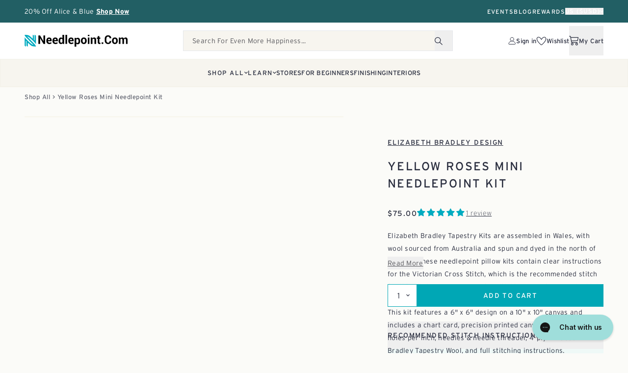

--- FILE ---
content_type: text/html; charset=utf-8
request_url: https://needlepoint.com/products/elizabeth-bradley-yellow-roses-mini-kit
body_size: 97652
content:
<!doctype html>
<html class="no-js group/html enable-animations" lang="en" data-editor-open="false">
  <head>
    <!-- Start of Shoplift scripts -->
    <!-- 2025-07-21T21:50:01.8709765Z -->
<style>.shoplift-hide { opacity: 0 !important; }</style>
<style id="sl-preview-bar-hide">#preview-bar-iframe, #PBarNextFrameWrapper { display: none !important; }</style>
<script type="text/javascript">(function(rootPath, template, themeRole, themeId, isThemePreview){ /* Generated on 2026-01-14T15:15:15.9753367Z */var gt=Object.defineProperty;var mt=(R,x,V)=>x in R?gt(R,x,{enumerable:!0,configurable:!0,writable:!0,value:V}):R[x]=V;var w=(R,x,V)=>mt(R,typeof x!="symbol"?x+"":x,V);(function(){"use strict";var R=document.createElement("style");R.textContent=`#shoplift-preview-control{position:fixed;max-width:332px;height:56px;background-color:#141414;z-index:9999;bottom:20px;display:flex;border-radius:8px;box-shadow:13px 22px 7px #0000,9px 14px 7px #00000003,5px 8px 6px #0000000d,2px 4px 4px #00000017,1px 1px 2px #0000001a,0 0 #0000001a;align-items:center;margin:0 auto;left:16px;right:16px;opacity:0;transform:translateY(20px);visibility:hidden;transition:opacity .4s ease-in-out,transform .4s ease-in-out,visibility 0s .4s}#shoplift-preview-control.visible{opacity:1;transform:translateY(0);visibility:visible;transition:opacity .4s ease-in-out,transform .4s ease-in-out,visibility 0s 0s}#shoplift-preview-control *{font-family:Inter,sans-serif;color:#fff;box-sizing:border-box;font-size:16px}#shoplift-preview-variant-title{font-weight:400;line-height:140%;font-size:16px;text-align:start;letter-spacing:-.16px;flex-grow:1;text-wrap:nowrap;overflow:hidden;text-overflow:ellipsis}#shoplift-preview-variant-selector{position:relative;display:block;padding:6px 0;height:100%;min-width:0;flex:1 1 auto}#shoplift-preview-variant-menu-trigger{border:none;cursor:pointer;width:100%;background-color:transparent;padding:0 16px;border-left:1px solid #333;border-right:1px solid #333;height:100%;display:flex;align-items:center;justify-content:start;gap:8px}#shoplift-preview-variant-selector .menu-variant-label{width:24px;height:24px;border-radius:50%;padding:6px;display:flex;justify-content:center;align-items:center;font-size:12px;font-style:normal;font-weight:600;line-height:100%;letter-spacing:-.12px;flex-shrink:0}#shoplift-preview-variant-selector .preview-variant-menu{position:absolute;bottom:110%;transform:translate3d(0,20px,0);visibility:hidden;pointer-events:none;opacity:0;cursor:pointer;background-color:#141414;border:1px solid #141414;border-radius:6px;width:100%;max-height:156px;overflow-y:auto;box-shadow:0 8px 16px #0003;z-index:1;transition:opacity .3s ease-in-out,transform .3s ease-in-out,visibility 0s .3s}#shoplift-preview-variant-selector .preview-variant-menu.preview-variant-menu__visible{visibility:visible;pointer-events:auto;opacity:100;transform:translateZ(0);transition:opacity .3s ease-in-out,transform .3s ease-in-out,visibility 0s 0s}@media screen and (max-width: 400px){#shoplift-preview-variant-selector .preview-variant-menu{position:fixed;left:0;right:0;width:auto;bottom:110%}}#shoplift-preview-variant-selector .preview-variant-menu .preview-variant-menu--item{padding:12px 16px;display:flex;overflow:hidden}#shoplift-preview-variant-selector .preview-variant-menu .preview-variant-menu--item .menu-variant-label{margin-right:6px}#shoplift-preview-variant-selector .preview-variant-menu .preview-variant-menu--item span{overflow:hidden;text-overflow:ellipsis;text-wrap:nowrap;white-space:nowrap;color:#f6f6f6;font-size:14px;font-style:normal;font-weight:500}#shoplift-preview-variant-selector .preview-variant-menu .preview-variant-menu--item:hover{background-color:#545454}#shoplift-preview-variant-selector .preview-variant-menu .preview-variant-menu--item:last-of-type{border-bottom-left-radius:6px;border-bottom-right-radius:6px}#shoplift-preview-variant-selector .preview-variant-menu .preview-variant-menu--item:first-of-type{border-top-left-radius:6px;border-top-right-radius:6px}#shoplift-preview-control div:has(#shoplift-exit-preview-button){padding:0 16px}#shoplift-exit-preview-button{padding:6px 8px;font-weight:500;line-height:75%;border-radius:4px;background-color:transparent;border:none;text-decoration:none}#shoplift-exit-preview-button:hover{cursor:pointer;background-color:#333}`,document.head.appendChild(R);var x=" daum[ /]| deusu/| yadirectfetcher|(?:^|[^g])news(?!sapphire)|(?<! (?:channel/|google/))google(?!(app|/google| pixel))|(?<! cu)bots?(?:\\b|_)|(?<!(?: ya| yandex|^job|inapp;) ?)search|(?<!(?:lib))http|(?<![hg]m)score|@[a-z][\\w-]+\\.|\\(\\)|\\.com|\\b\\d{13}\\b|^<|^[\\w \\.\\-\\(?:\\):]+(?:/v?\\d+(?:\\.\\d+)?(?:\\.\\d{1,10})*?)?(?:,|$)|^[^ ]{50,}$|^\\d+\\b|^\\w+/[\\w\\(\\)]*$|^active|^ad muncher|^amaya|^avsdevicesdk/|^biglotron|^bot|^bw/|^clamav[ /]|^client/|^cobweb/|^custom|^ddg[_-]android|^discourse|^dispatch/\\d|^downcast/|^duckduckgo|^facebook|^getright/|^gozilla/|^hobbit|^hotzonu|^hwcdn/|^jeode/|^jetty/|^jigsaw|^microsoft bits|^movabletype|^mozilla/\\d\\.\\d \\(compatible;?\\)$|^mozilla/\\d\\.\\d \\w*$|^navermailapp|^netsurf|^offline|^owler|^postman|^python|^rank|^read|^reed|^rest|^rss|^snapchat|^space bison|^svn|^swcd |^taringa|^thumbor/|^track|^valid|^w3c|^webbandit/|^webcopier|^wget|^whatsapp|^wordpress|^xenu link sleuth|^yahoo|^yandex|^zdm/\\d|^zoom marketplace/|^{{.*}}$|admin|analyzer|archive|ask jeeves/teoma|bit\\.ly/|bluecoat drtr|browsex|burpcollaborator|capture|catch|check|chrome-lighthouse|chromeframe|classifier|clean|cloud|crawl|cypress/|dareboost|datanyze|dejaclick|detect|dmbrowser|download|evc-batch/|feed|firephp|gomezagent|headless|httrack|hubspot marketing grader|hydra|ibisbrowser|images|insight|inspect|iplabel|ips-agent|java(?!;)|library|mail\\.ru/|manager|measure|neustar wpm|node|nutch|offbyone|optimize|pageburst|pagespeed|parser|perl|phantomjs|pingdom|powermarks|preview|proxy|ptst[ /]\\d|reputation|resolver|retriever|rexx;|rigor|rss\\b|scan|scrape|server|sogou|sparkler/|speedcurve|spider|splash|statuscake|synapse|synthetic|tools|torrent|trace|transcoder|url|virtuoso|wappalyzer|watch|webglance|webkit2png|whatcms/|zgrab",V=/bot|spider|crawl|http|lighthouse/i,D;function W(){if(D instanceof RegExp)return D;try{D=new RegExp(x,"i")}catch{D=V}return D}function J(c){return!!c&&W().test(c)}class M{constructor(){w(this,"timestamp");this.timestamp=new Date}}class Y extends M{constructor(e,i,s){super();w(this,"type");w(this,"testId");w(this,"hypothesisId");this.type=3,this.testId=e,this.hypothesisId=i,this.timestamp=s}}class Z extends M{constructor(e){super();w(this,"type");w(this,"path");this.type=4,this.path=e}}class Q extends M{constructor(e){super();w(this,"type");w(this,"cart");this.type=5,this.cart=e}}class N extends Error{constructor(){super();w(this,"isBot");this.isBot=!0}}function X(c,t,e){for(const i of t.selectors){const s=c.querySelectorAll(i.cssSelector);for(let r=0;r<s.length;r++)e(t.testId,t.hypothesisId)}q(c,t,(i,s,r,n,o)=>o(s,r),e)}function L(c,t,e){for(const i of t.selectors)U(c,t.testId,t.hypothesisId,i,e??(()=>{}));q(c,t,U,e??(()=>{}))}function F(c){return c.urlPatterns.reduce((t,e)=>{switch(e.operator){case"contains":return t+`.*${e}.*`;case"endsWith":return t+`.*${e}`;case"startsWith":return t+`${e}.*`}},"")}function q(c,t,e,i){new MutationObserver(()=>{for(const r of t.selectors)e(c,t.testId,t.hypothesisId,r,i)}).observe(c.documentElement,{childList:!0,subtree:!0})}function U(c,t,e,i,s){const r=c.querySelectorAll(i.cssSelector);for(let n=0;n<r.length;n++){let o=r.item(n);if(o instanceof HTMLElement&&o.dataset.shoplift!==""){o.dataset.shoplift="";for(const a of i.actions.sort(at))o=tt(c,i.cssSelector,o,a)}}return r.length>0&&s?(s(t,e),!0):!1}function tt(c,t,e,i){switch(i.type){case"innerHtml":e.innerHTML=i.value;break;case"attribute":et(e,i.scope,i.value);break;case"css":it(c,t,i.value);break;case"js":st(c,e,i);break;case"copy":return rt(e);case"remove":ot(e);break;case"move":nt(e,parseInt(i.value));break}return e}function et(c,t,e){c.setAttribute(t,e)}function it(c,t,e){var s;const i=c.createElement("style");i.innerHTML=`${t} { ${e} }`,(s=c.getElementsByTagName("head")[0])==null||s.appendChild(i)}function st(c,t,e){Function("document","element",`"use strict"; ${e.value}`)(c,t)}function rt(c){const t=c.cloneNode(!0);if(!c.parentNode)throw"Can't copy node outside of DOM";return c.parentNode.insertBefore(t,c.nextSibling),t}function ot(c){c.remove()}function nt(c,t){if(t===0)return;const e=Array.prototype.slice.call(c.parentElement.children).indexOf(c),i=Math.min(Math.max(e+t,0),c.parentElement.children.length-1);c.parentElement.children.item(i).insertAdjacentElement(t>0?"afterend":"beforebegin",c)}function at(c,t){return z(c)-z(t)}function z(c){return c.type==="copy"||c.type==="remove"?0:1}var k=(c=>(c[c.Template=0]="Template",c[c.Theme=1]="Theme",c[c.UrlRedirect=2]="UrlRedirect",c[c.Script=3]="Script",c[c.Dom=4]="Dom",c[c.Price=5]="Price",c))(k||{});const lt="data:image/svg+xml,%3csvg%20width='12'%20height='12'%20viewBox='0%200%2012%2012'%20fill='none'%20xmlns='http://www.w3.org/2000/svg'%3e%3cpath%20d='M9.96001%207.90004C9.86501%207.90004%209.77001%207.86504%209.69501%207.79004L6.43501%204.53004C6.19501%204.29004%205.80501%204.29004%205.56501%204.53004L2.30501%207.79004C2.16001%207.93504%201.92001%207.93504%201.77501%207.79004C1.63001%207.64504%201.63001%207.40504%201.77501%207.26004L5.03501%204.00004C5.56501%203.47004%206.43001%203.47004%206.96501%204.00004L10.225%207.26004C10.37%207.40504%2010.37%207.64504%2010.225%207.79004C10.15%207.86004%2010.055%207.90004%209.96001%207.90004Z'%20fill='white'/%3e%3c/svg%3e",ct="data:image/svg+xml,%3csvg%20width='14'%20height='24'%20viewBox='0%200%2014%2024'%20fill='none'%20xmlns='http://www.w3.org/2000/svg'%3e%3cpath%20d='M12.3976%2014.5255C12.2833%2013.8788%2012.0498%2013.3024%2011.6952%2012.7961C11.3416%2012.2898%2010.9209%2011.8353%2010.4353%2011.4317C9.94868%2011.0291%209.43546%2010.6488%208.89565%2010.292C8.48487%2010.049%208.09577%209.78565%207.72637%209.50402C7.35697%209.2224%207.08016%208.89503%206.89694%208.51987C6.71273%208.14471%206.67826%207.69533%206.79055%207.1697C6.86345%206.83216%206.97476%206.54647%207.12351%206.31162C7.27324%206.07778%207.47124%205.89986%207.7175%205.77684C7.96377%205.65483%208.21989%205.59383%208.48389%205.59383C8.88087%205.59383%209.17639%205.7016%209.3734%205.91714C9.56943%206.13268%209.68271%206.42345%209.71424%206.78946C9.74576%207.15547%209.72015%207.55401%209.63839%207.98509C9.55663%208.41617%209.43645%208.84724%209.27687%209.27934L13.5127%208.80149C13.9638%207.52656%2014.1017%206.42447%2013.9264%205.49725C13.751%204.56901%2013.2664%203.85122%2012.4724%203.34491C12.239%203.19648%2011.9779%203.07041%2011.6893%202.96569L12.0026%201.50979L9.86397%200L7.3875%201.50979L7.11169%202.78878C6.65166%202.8874%206.21724%203.01957%205.8114%203.19038C4.85292%203.594%204.06684%204.15115%203.45117%204.86385C2.83452%205.57655%202.42571%206.40108%202.22378%207.33847C2.06616%208.06947%202.04942%208.70796%202.17551%209.25087C2.30061%209.7948%202.52028%2010.2828%202.8355%2010.7139C3.14974%2011.145%203.51816%2011.5344%203.93977%2011.881C4.36039%2012.2288%204.782%2012.5521%205.20164%2012.851C5.68334%2013.1702%206.13844%2013.5169%206.56497%2013.8921C6.99052%2014.2672%207.31954%2014.7125%207.55004%2015.228C7.78055%2015.7445%207.81502%2016.3769%207.65347%2017.1262C7.56482%2017.5389%207.43676%2017.8765%207.27028%2018.1388C7.10381%2018.4011%206.89596%2018.5983%206.64772%2018.7295C6.3985%2018.8606%206.12071%2018.9267%205.8114%2018.9267C5.21641%2018.9267%204.79776%2018.6034%204.62833%2018.1632C4.4589%2017.7229%204.47367%2017.2583%204.60075%2016.5639C4.72782%2015.8705%205.05092%2015.1395%205.37107%2014.3699H1.17665C1.17665%2014.3699%200.207341%2016.1115%200.0310135%2017.6762C-0.0655232%2018.5302%200.0635208%2019.2653%200.41519%2019.8844C0.76686%2020.5036%201.33032%2020.9814%202.10655%2021.319C2.39222%2021.443%202.7104%2021.5447%203.05813%2021.623L2.54589%2024H7.17473L7.7047%2021.5386C8.08493%2021.442%208.43857%2021.3231%208.76562%2021.1787C9.73985%2020.7476%2010.52%2020.1427%2011.1071%2019.3649C11.6932%2018.5871%2012.0873%2017.7291%2012.2892%2016.7917C12.4744%2015.9295%2012.5099%2015.1741%2012.3966%2014.5275L12.3976%2014.5255Z'%20fill='white'/%3e%3c/svg%3e";async function dt(c){let t=c.replace(/-/g,"+").replace(/_/g,"/");for(;t.length%4;)t+="=";const e=atob(t),i=Uint8Array.from(e,n=>n.charCodeAt(0)),s=new Blob([i]).stream().pipeThrough(new DecompressionStream("gzip")),r=await new Response(s).text();return JSON.parse(r)}function O(c,t){return typeof t=="string"&&/\d{4}-\d{2}-\d{2}T\d{2}:\d{2}:\d{2}.\d+(?:Z|[+-]\d+)/.test(t)?new Date(t):t}function H(c,t){return t}function E(c,t=!1,e=!1,i=","){const s=c/100;if(e){const n=Math.round(s).toLocaleString("en-US");return i!==","?n.replace(/,/g,i):n}else{const r=t?",":".",n=s.toFixed(2).split("."),o=parseInt(n[0],10),a=n[1]??"00",l=o.toLocaleString("en-US");return i!==","?`${l.replace(/,/g,i)}${r}${a}`:t?`${l.replace(/,/g,".")}${r}${a}`:`${l}${r}${a}`}}function $(c,t,e,i){const s=t.replace("{{amount}}",E(c,!1,!1)).replace("{{amount_no_decimals}}",E(c,!1,!0)).replace("{{amount_with_comma_separator}}",E(c,!0,!1)).replace("{{amount_no_decimals_with_comma_separator}}",E(c,!0,!0)).replace("{{amount_with_space_separator}}",E(c,!1,!1," ")).replace("{{amount_no_decimals_with_space_separator}}",E(c,!1,!0," ")).replace("{{amount_with_apostrophe_separator}}",E(c,!1,!1,"'")).replace("{{amount_no_decimals_with_apostrophe_separator}}",E(c,!1,!0,"'")).replace("{{amount_with_period_and_space_separator}}",E(c,!1,!1,". ")).replace("{{amount_no_decimals_with_period_and_space_separator}}",E(c,!1,!0,". "));return i?`${s} ${e}`:s}function B(c){return c.replace(/[^\d.,\s-]/g,"").trim()}function ht(c){const t=new Map;for(const[e,i,s]of c.v)t.set(e,{priceInCents:i,compareAtPriceInCents:s});return t}function pt(c,t,e,i){const{priceInCents:s,compareAtPriceInCents:r}=e,{mf:n,c:o,cce:a}=i;if(c.getAttribute("data-sl-attribute-p")===t)c.innerHTML=$(s,n,o,a);else if(c.getAttribute("data-sl-attribute-cap")===t)r<=0||r<=s?c.remove():c.innerHTML=$(r,n,o,a);else if(c.getAttribute("data-sl-attribute-discount")===t&&!(r<=0||r<=s)){const h=Math.round((r-s)/r*100),u=B($(r-s,n,o,!1)),p=c.getAttribute("data-sl-format")||"percent";p==="percent"?c.textContent=`-${h}%`:p==="amount"?c.textContent=`-${u}`:p==="both"&&(c.textContent=`-${h}% (-${u})`)}}function ut(c){const t=[],e={id:"url-pattern",operator:"contains",value:"/"};for(const[i,s,r]of c.v){t.push({id:`p-${i}`,cssSelector:`[data-sl-attribute-p="${i}"]`,urlPatterns:[e],actions:[{id:`p-action-${i}`,type:"innerHtml",scope:"price",value:$(s,c.mf,c.c,c.cce)}]});const n=r<=0||r<=s;if(t.push({id:`cap-${i}`,cssSelector:`[data-sl-attribute-cap="${i}"]`,urlPatterns:[e],actions:[{id:`cap-action-${i}`,type:n?"remove":"innerHtml",scope:"compare-at-price",value:n?"":$(r,c.mf,c.c,c.cce)}]}),!n&&r>s){const o=Math.round((r-s)/r*100),a=B($(r-s,c.mf,c.c,!1));t.push({id:`d-${i}`,cssSelector:`[data-sl-attribute-discount="${i}"]`,urlPatterns:[e],actions:[{id:`d-action-${i}`,type:"js",scope:null,value:`(function(doc, el) {              var format = el.getAttribute('data-sl-format') || 'percent';              if (format === 'percent') {                el.textContent = '-${o}%';              } else if (format === 'amount') {                el.textContent = '-${a}';              } else if (format === 'both') {                el.textContent = '-${o}% (-${a})';              }            })`}]})}}return t}let G=!1;class ft{constructor(t,e,i,s,r,n,o,a,l,h,u){w(this,"DATA_SL_ATTRIBUTE_P","data-sl-attribute-p");w(this,"DATA_SL_TEST_ID","data-sl-test-id");w(this,"VIEWPORT_TRACK_THRESHOLD",.5);w(this,"temporarySessionKey","Shoplift_Session");w(this,"essentialSessionKey","Shoplift_Essential");w(this,"analyticsSessionKey","Shoplift_Analytics");w(this,"priceSelectorsSessionKey","Shoplift_PriceSelectors");w(this,"legacySessionKey");w(this,"cssHideClass");w(this,"testConfigs");w(this,"inactiveTestConfigs");w(this,"testsFilteredByAudience");w(this,"sendPageView");w(this,"shopliftDebug");w(this,"gaConfig");w(this,"getCountryTimeout");w(this,"state");w(this,"shopifyAnalyticsId");w(this,"cookie",document.cookie);w(this,"isSyncing",!1);w(this,"isSyncingGA",!1);w(this,"fetch");w(this,"localStorageSet");w(this,"localStorageGet");w(this,"sessionStorageSet",window.sessionStorage.setItem.bind(window.sessionStorage));w(this,"sessionStorageGet",window.sessionStorage.getItem.bind(window.sessionStorage));w(this,"urlParams",new URLSearchParams(window.location.search));w(this,"device");w(this,"logHistory");w(this,"activeViewportObservers",new Map);w(this,"_priceTestProductIds",null);this.shop=t,this.host=e,this.eventHost=i,this.disableReferrerOverride=a,this.logHistory=[],this.legacySessionKey=`SHOPLIFT_SESSION_${this.shop}`,this.cssHideClass=s?"shoplift-hide":"",this.testConfigs=h.map(d=>({...d,startAt:new Date(d.startAt),statusHistory:d.statusHistory.map(v=>({...v,createdAt:new Date(v.createdAt)}))})),this.inactiveTestConfigs=u,this.sendPageView=!!r,this.shopliftDebug=n===!0,this.gaConfig=o!=={"sendEvents":true,"mode":"gtag"}?o:{sendEvents:!1},this.fetch=window.fetch.bind(window),this.localStorageSet=window.localStorage.setItem.bind(window.localStorage),this.localStorageGet=window.localStorage.getItem.bind(window.localStorage);const p=this.getDeviceType();this.device=p!=="tablet"?p:"mobile",this.state=this.loadState(),this.shopifyAnalyticsId=this.getShopifyAnalyticsId(),this.testsFilteredByAudience=h.filter(d=>d.status=="active"),this.getCountryTimeout=l===1000?1e3:l,this.log("State Loaded",JSON.stringify(this.state))}deriveCategoryFromExistingTests(){if(!this.state.temporary.testCategory&&this.state.essential.visitorTests.length>0){const t=this.state.essential.visitorTests.some(e=>{if(!e.hypothesisId)return!1;const i=this.getHypothesis(e.hypothesisId);return i&&["theme","basicScript","price"].includes(i.type)});this.state.temporary.testCategory=t?"global":"conditional",this.persistTemporaryState(),this.log("Derived test category from existing visitorTests: %s",this.state.temporary.testCategory)}}async init(){var t;try{if(this.log("Shoplift script initializing"),window.Shopify&&window.Shopify.designMode){this.log("Skipping script for design mode");return}if(window.location.href.includes("slScreenshot=true")){this.log("Skipping script for screenshot");return}if(window.location.hostname.endsWith(".edgemesh.com")){this.log("Skipping script for preview");return}if(window.location.href.includes("isShopliftMerchant")){const i=this.urlParams.get("isShopliftMerchant")==="true";this.log("Setting merchant session to %s",i),this.state.temporary.isMerchant=i,this.persistTemporaryState()}if(this.state.temporary.isMerchant){this.log("Setting up preview for merchant"),typeof window.shoplift!="object"&&this.setShopliftStub(),this.state.temporary.previewConfig||this.hidePage(),await this.initPreview(),(t=document.querySelector("#sl-preview-bar-hide"))==null||t.remove();return}if(this.state.temporary.previewConfig=void 0,J(navigator.userAgent))return;if(navigator.userAgent.includes("Chrome/118")){this.log("Random: %o",[Math.random(),Math.random(),Math.random()]);const i=await this.makeRequest({url:`${this.eventHost}/api/v0/events/ip`,method:"get"}).then(s=>s==null?void 0:s.json());this.log(`IP: ${i}`),this.makeRequest({url:`${this.eventHost}/api/v0/logs`,method:"post",data:JSON.stringify(this.debugState(),H)}).catch()}if(this.shopifyAnalyticsId=this.getShopifyAnalyticsId(),this.monitorConsentChange(),this.checkForThemePreview())return;if(!this.disableReferrerOverride&&this.state.temporary.originalReferrer!=null){this.log(`Overriding referrer from '${document.referrer}' to '${this.state.temporary.originalReferrer}'`);const i=this.state.temporary.originalReferrer;delete this.state.temporary.originalReferrer,this.persistTemporaryState(),Object.defineProperty(document,"referrer",{get:()=>i,enumerable:!0,configurable:!0})}if(await this.refreshVisitor(this.shopifyAnalyticsId),await this.handleVisitorTest()){this.log("Redirecting for visitor test");return}this.setShoplift(),this.showPage(),this.ensureCartAttributesForExistingPriceTests(!1),await this.finalize(),console.log("SHOPLIFT SCRIPT INITIALIZED!")}catch(e){if(e instanceof N)return;throw e}finally{typeof window.shoplift!="object"&&this.setShopliftStub()}}getVariantColor(t){switch(t){case"a":return{text:"#141414",bg:"#E2E2E2"};case"b":return{text:"rgba(255, 255, 255, 1)",bg:"rgba(37, 99, 235, 1)"}}}getDefaultVariantTitle(t){return t.title?t.title:t.type==="price"?t.isControl?"Original prices":"Variant prices":t.isControl?"Original":"Untitled variant "+t.label.toUpperCase()}async initPreview(){const t=this.urlParams.get("previewConfig");if(t){this.state.temporary.previewConfig=void 0,this.log("Setting up the preview"),this.log("Found preview config, writing to temporary state");const e=await dt(t);if(this.state.temporary.previewConfig=e,this.state.temporary.previewConfig.testTypeCategory===k.Price){this.hidePage(!0);const s=this.state.temporary.previewConfig;let r=`${this.host}/api/dom-selectors/${s.storeId}/${s.testId}/${s.isDraft||!1}`;s.shopifyProductId&&(r+=`?productId=${s.shopifyProductId}`);const n=await this.makeJsonRequest({method:"get",url:r}).catch(o=>(this.log("Error getting domSelectors",o),null));s.variants.forEach(o=>{var a;return o.domSelectors=(a=n[o.id])==null?void 0:a.domSelectors})}this.persistTemporaryState();const i=new URL(window.location.toString());i.searchParams.delete("previewConfig"),this.queueRedirect(i)}else if(this.state.temporary.previewConfig){this.showPage();const e=this.state.temporary.previewConfig;e.testTypeCategory===k.Template&&this.handleTemplatePreview(e)&&this.initPreviewControls(e),e.testTypeCategory===k.UrlRedirect&&this.handleUrlPreview(e)&&this.initPreviewControls(e),e.testTypeCategory===k.Script&&this.handleScriptPreview(e)&&this.initPreviewControls(e),e.testTypeCategory===k.Price&&await this.handlePricePreview(e)&&this.initPreviewControls(e)}}initPreviewControls(t){document.addEventListener("DOMContentLoaded",()=>{const e=t.variants.find(v=>v.id===t.currentVariant),i=(e==null?void 0:e.label)||"a",s=t.variants,r=document.createElement("div");r.id="shoplift-preview-control";const n=document.createElement("div"),o=document.createElement("img");o.src=ct,o.height=24,o.width=14,n.style.padding="0 16px",n.style.lineHeight="100%",n.appendChild(o),r.appendChild(n);const a=document.createElement("div");a.id="shoplift-preview-variant-selector";const l=document.createElement("button");l.id="shoplift-preview-variant-menu-trigger";const h=document.createElement("div");h.className="menu-variant-label",h.style.backgroundColor=this.getVariantColor(i).bg,h.style.color=this.getVariantColor(i).text,h.innerText=i.toUpperCase(),l.appendChild(h);const u=document.createElement("span");if(u.id="shoplift-preview-variant-title",u.innerText=e?this.getDefaultVariantTitle(e):"Untitled variant "+i.toUpperCase(),l.appendChild(u),s.length>1){const v=document.createElement("img");v.src=lt,v.width=12,v.height=12,v.style.height="12px",v.style.width="12px",l.appendChild(v);const T=document.createElement("div");T.className="preview-variant-menu";for(const m of t.variants.filter(C=>C.id!==t.currentVariant)){const C=document.createElement("div");C.className="preview-variant-menu--item";const A=document.createElement("div");A.className="menu-variant-label",A.style.backgroundColor=this.getVariantColor(m.label).bg,A.style.color=this.getVariantColor(m.label).text,A.style.flexShrink="0",A.innerText=m.label.toUpperCase(),C.appendChild(A);const y=document.createElement("span");y.innerText=this.getDefaultVariantTitle(m),C.appendChild(y),C.addEventListener("click",()=>{this.pickVariant(m.id)}),T.appendChild(C)}a.appendChild(T),l.addEventListener("click",()=>{T.className!=="preview-variant-menu preview-variant-menu__visible"?T.classList.add("preview-variant-menu__visible"):T.classList.remove("preview-variant-menu__visible")}),document.addEventListener("click",m=>{m.target instanceof Element&&!l.contains(m.target)&&T.className==="preview-variant-menu preview-variant-menu__visible"&&T.classList.remove("preview-variant-menu__visible")})}else l.style.pointerEvents="none",h.style.margin="0";a.appendChild(l),r.appendChild(a);const p=document.createElement("div"),d=document.createElement("button");d.id="shoplift-exit-preview-button",d.innerText="Exit",p.appendChild(d),d.addEventListener("click",()=>{this.exitPreview()}),r.appendChild(p),document.body.appendChild(r),requestAnimationFrame(()=>{r.classList.add("visible")})}),this.ensureCartAttributesForExistingPriceTests(!0)}pickVariant(t){var e,i,s,r;if(this.state.temporary.previewConfig){const n=this.state.temporary.previewConfig,o=new URL(window.location.toString());if(n.testTypeCategory===k.UrlRedirect){const a=(e=n.variants.find(l=>l.id===n.currentVariant))==null?void 0:e.redirectUrl;if(o.pathname===a){const l=(i=n.variants.find(h=>h.id===t))==null?void 0:i.redirectUrl;l&&(o.pathname=l)}}if(n.testTypeCategory===k.Template){const a=(s=n.variants.find(l=>l.id===n.currentVariant))==null?void 0:s.pathName;if(a&&o.pathname===a){const l=(r=n.variants.find(h=>h.id===t))==null?void 0:r.pathName;l&&l!==a&&(o.pathname=l)}}n.currentVariant=t,this.persistTemporaryState(),this.queueRedirect(o)}}exitPreview(){var e,i,s,r;const t=new URL(window.location.toString());if(((e=this.state.temporary.previewConfig)==null?void 0:e.testTypeCategory)===k.Template&&t.searchParams.delete("view"),((i=this.state.temporary.previewConfig)==null?void 0:i.testTypeCategory)===k.Script&&t.searchParams.delete("slVariant"),((s=this.state.temporary.previewConfig)==null?void 0:s.testTypeCategory)===k.UrlRedirect){const o=this.state.temporary.previewConfig.variants.filter(l=>!l.isControl&&l.redirectUrl!==null).map(l=>l.redirectUrl),a=(r=this.state.temporary.previewConfig.variants.find(l=>l.label==="a"))==null?void 0:r.redirectUrl;o.includes(t.pathname)&&a&&(t.pathname=a)}this.state.temporary.previewConfig=void 0,this.persistTemporaryState(),this.hidePage(),this.queueRedirect(t)}handleTemplatePreview(t){const e=t.currentVariant,i=t.variants.find(a=>a.id===e);if(!i)return!1;const s=t.variants.find(a=>a.isControl);if(!s)return!1;this.log("Setting up template preview for type",s.type);const r=new URL(window.location.toString()),n=r.searchParams.get("view"),o=i.type===s.type;return!o&&!i.isControl&&template.suffix===s.affix&&this.typeFromTemplate()===s.type&&i.pathName!==null?(this.log("Hit control template type, redirecting to the variant url"),this.hidePage(),r.pathname=i.pathName,this.queueRedirect(r),!0):(!i.isControl&&this.typeFromTemplate()==i.type&&template.suffix===s.affix&&o&&n!==(i.affix||"__DEFAULT__")&&(this.log("Template type and affix match control, updating the view param"),r.searchParams.delete("view"),this.log("Setting the new viewParam to",i.affix||"__DEFAULT__"),this.hidePage(),r.searchParams.set("view",i.affix||"__DEFAULT__"),this.queueRedirect(r)),n!==null&&n!==i.affix&&(r.searchParams.delete("view"),this.hidePage(),this.queueRedirect(r)),!0)}handleUrlPreview(t){var n;const e=t.currentVariant,i=t.variants.find(o=>o.id===e),s=(n=t.variants.find(o=>o.isControl))==null?void 0:n.redirectUrl;if(!i)return!1;this.log("Setting up URL redirect preview");const r=new URL(window.location.toString());return r.pathname===s&&!i.isControl&&i.redirectUrl!==null&&(this.log("Url matches control, redirecting"),this.hidePage(),r.pathname=i.redirectUrl,this.queueRedirect(r)),!0}handleScriptPreview(t){const e=t.currentVariant,i=t.variants.find(n=>n.id===e);if(!i)return!1;this.log("Setting up script preview");const s=new URL(window.location.toString());return s.searchParams.get("slVariant")!==i.id&&(this.log("current id doesn't match the variant, redirecting"),s.searchParams.delete("slVariant"),this.log("Setting the new slVariantParam"),this.hidePage(),s.searchParams.set("slVariant",i.id),this.queueRedirect(s)),!0}async handlePricePreview(t){const e=t.currentVariant,i=t.variants.find(s=>s.id===e);return i?(this.log("Setting up price preview"),i.domSelectors&&i.domSelectors.length>0&&(L(document,{testId:t.testId,hypothesisId:i.id,selectors:i.domSelectors}),this.ensureCartAttributesForExistingPriceTests(!0)),!0):!1}async finalize(){const t=await this.getCartState();t!==null&&this.queueCartUpdate(t),this.pruneStateAndSave(),await this.syncAllEvents()}setShoplift(){this.log("Setting up public API");const e=this.urlParams.get("slVariant")==="true",i=e?null:this.urlParams.get("slVariant");window.shoplift={isHypothesisActive:async s=>{if(this.log("Script checking variant for hypothesis '%s'",s),e)return this.log("Forcing variant for hypothesis '%s'",s),!0;if(i!==null)return this.log("Forcing hypothesis '%s'",i),s===i;const r=this.testConfigs.find(o=>o.hypotheses.some(a=>a.id===s));if(!r)return this.log("No test found for hypothesis '%s'",s),!1;const n=this.state.essential.visitorTests.find(o=>o.testId===r.id);return n?(this.log("Active visitor test found",s),n.hypothesisId===s):(await this.manuallySplitVisitor(r),this.testConfigs.some(o=>o.hypotheses.some(a=>a.id===s&&this.state.essential.visitorTests.some(l=>l.hypothesisId===a.id))))},setAnalyticsConsent:async s=>{await this.onConsentChange(s,!0)},getVisitorData:()=>({visitor:this.state.analytics.visitor,visitorTests:this.state.essential.visitorTests.filter(s=>!s.isInvalid).map(s=>{const{shouldSendToGa:r,savedAt:n,...o}=s;return o})})}}setShopliftStub(){this.log("Setting up stubbed public API");const e=this.urlParams.get("slVariant")==="true",i=e?null:this.urlParams.get("slVariant");window.shoplift={isHypothesisActive:s=>Promise.resolve(e||s===i),setAnalyticsConsent:()=>Promise.resolve(),getVisitorData:()=>({visitor:null,visitorTests:[]})}}async manuallySplitVisitor(t){this.log("Starting manual split for test '%s'",t.id),await this.handleVisitorTest([t]),this.saveState(),this.syncAllEvents()}async handleVisitorTest(t){await this.filterTestsByAudience(this.testConfigs,this.state.analytics.visitor??this.buildBaseVisitor(),this.state.essential.visitorTests),this.deriveCategoryFromExistingTests(),this.clearStaleReservations();let e=t?t.filter(i=>this.testsFilteredByAudience.some(s=>s.id===i.id)):[...this.testsForUrl(this.testsFilteredByAudience),...this.domTestsForUrl(this.testsFilteredByAudience)];try{if(e.length===0)return this.log("No tests found"),!1;this.log("Checking for existing visitor test on page");const i=this.getCurrentVisitorHypothesis(e);if(i){this.log("Found current visitor test");const a=this.considerRedirect(i);return a&&(this.log("Redirecting for current visitor test"),this.redirect(i)),a}const s=this.getReservationForCurrentPage();if(s){this.log("Found matching reservation for current page: %s",s.testId);const a=this.getHypothesis(s.hypothesisId);if(a){a.type!=="price"&&this.realizeReservationForCriteria(s.entryCriteriaKey);const l=this.considerRedirect(a);return l&&this.redirect(a),l}}this.log("No active test relation for test page");const r=this.testsForUrl(this.inactiveTestConfigs.filter(a=>this.testIsPaused(a)&&a.hypotheses.some(l=>this.state.essential.visitorTests.some(h=>h.hypothesisId===l.id)))).map(a=>a.id);if(r.length>0)return this.log("Visitor has paused tests for test page, skipping test assignment: %o",r),!1;if(!this.state.temporary.testCategory){const a=this.testsFilteredByAudience.filter(h=>this.isGlobalEntryCriteria(this.getEntryCriteriaKey(h))),l=this.testsFilteredByAudience.filter(h=>!this.isGlobalEntryCriteria(this.getEntryCriteriaKey(h)));if(this.log("Category dice roll - global tests: %o, conditional tests: %o",a.map(h=>({id:h.id,title:h.title,criteria:this.getEntryCriteriaKey(h)})),l.map(h=>({id:h.id,title:h.title,criteria:this.getEntryCriteriaKey(h)}))),a.length>0&&l.length>0){const h=a.length,u=l.length,p=h+u,d=Math.random()*p;this.state.temporary.testCategory=d<h?"global":"conditional",this.log("Category dice roll: rolled %.2f of %d (global weight: %d, conditional weight: %d), selected '%s'",d,p,h,u,this.state.temporary.testCategory)}else a.length>0?(this.state.temporary.testCategory="global",this.log("Only global tests available, setting category to global")):(this.state.temporary.testCategory="conditional",this.log("Only conditional tests available, setting category to conditional"));this.persistTemporaryState()}const n=this.state.temporary.testCategory;if(this.log("Visitor test category: %s",n),n==="global"){const a=this.testsFilteredByAudience.filter(l=>!this.isGlobalEntryCriteria(this.getEntryCriteriaKey(l)));for(const l of a)this.markTestAsBlocked(l,"category:global");e=e.filter(l=>this.isGlobalEntryCriteria(this.getEntryCriteriaKey(l)))}else{const a=this.testsFilteredByAudience.filter(l=>this.isGlobalEntryCriteria(this.getEntryCriteriaKey(l)));for(const l of a)this.markTestAsBlocked(l,"category:conditional");e=e.filter(l=>!this.isGlobalEntryCriteria(this.getEntryCriteriaKey(l)))}if(e.length===0)return this.log("No tests remaining after category filter"),!1;this.createReservations(e);const o=this.getReservationForCurrentPage();if(o&&!o.isRealized){const a=this.getHypothesis(o.hypothesisId);if(a){a.type!=="price"&&this.realizeReservationForCriteria(o.entryCriteriaKey);const l=this.considerRedirect(a);return l&&(this.log("Redirecting for new test"),this.redirect(a)),l}}return!1}finally{this.includeInDomTests(),this.saveState()}}includeInDomTests(){this.applyControlForAudienceFilteredPriceTests();const t=this.getDomTestsForCurrentUrl(),e=this.getVisitorDomHypothesis(t);for(const i of t){this.log("Evaluating dom test '%s'",i.id);const s=i.hypotheses.some(d=>d.type==="price");if(this.state.essential.visitorTests.find(d=>d.testId===i.id&&d.isInvalid&&!d.hypothesisId)){if(this.log("Visitor is blocked from test '%s', applying control prices if price test",i.id),s){const d=i.hypotheses.find(v=>v.isControl);d!=null&&d.priceData&&(this.applyPriceTestWithMapLookup(i.id,d,[d],()=>{this.log("Control prices applied for blocked visitor, no metrics tracked")}),this.updatePriceTestHiddenInputs(i.id,"control",!1))}continue}const n=this.getReservationForTest(i.id);let o=null,a=!1;const l=e.find(d=>i.hypotheses.some(v=>d.id===v.id));if(n)o=this.getHypothesis(n.hypothesisId)??null,this.log("Using reserved hypothesis '%s' for test '%s'",n.hypothesisId,i.id);else if(l)o=l,this.log("Using existing hypothesis assignment for test '%s'",i.id);else if(s){const d=this.visitorActiveTestTypeWithReservations();d?(a=!0,this.log("Visitor already in test type '%s', treating as non-test for price test '%s'",d,i.id)):o=this.pickHypothesis(i)}else o=this.pickHypothesis(i);if(a&&s){const d=i.hypotheses.find(v=>v.isControl);d!=null&&d.priceData&&(this.log("Applying control prices for non-test visitor on price test '%s' (Map-based)",i.id),this.applyPriceTestWithMapLookup(i.id,d,[d],()=>{this.log("Control prices applied for non-test visitor, no metrics tracked")}),this.updatePriceTestHiddenInputs(i.id,"control",!1));continue}if(!o){this.log("Failed to pick hypothesis for test");continue}const h=i.bayesianRevision??4,u=o.type==="price",p=h>=5;if(u&&p){if(this.log(`Price test with Map-based lookup (v${h}): ${i.id}`),!o.priceData){this.log("No price data for hypothesis '%s', skipping",o.id);continue}const d=o.isControl?"control":"variant";this.log(`Setting up Map-based price test for ${d} (test: ${i.id})`),this.applyPriceTestWithMapLookup(i.id,o,i.hypotheses,v=>{const T=this.getReservationForTest(v);T&&!T.isRealized&&T.entryCriteriaKey?this.realizeReservationForCriteria(T.entryCriteriaKey):this.queueAddVisitorToTest(v,o),this.saveState(),this.queuePageView(window.location.pathname),this.syncAllEvents()});continue}if(u&&!p){this.log(`Price test without viewport tracking (v${h}): ${i.id}`);const d=this.getDomSelectorsForHypothesis(o);if(d.length===0)continue;L(document,{testId:i.id,hypothesisId:o.id,selectors:d},v=>{this.queueAddVisitorToTest(v,o),this.saveState(),this.queuePageView(window.location.pathname),this.syncAllEvents()});continue}if(!o.domSelectors||o.domSelectors.length===0){this.log("No selectors found, skipping hypothesis");continue}L(document,{testId:i.id,hypothesisId:o.id,selectors:o.domSelectors},d=>{this.queueAddVisitorToTest(d,o),this.saveState(),this.queuePageView(window.location.pathname),this.syncAllEvents()})}}considerRedirect(t){if(this.log("Considering redirect for hypothesis '%s'",t.id),t.isControl)return this.log("Skipping redirect for control"),!1;if(t.type==="basicScript"||t.type==="manualScript")return this.log("Skipping redirect for script test"),!1;const e=this.state.essential.visitorTests.find(n=>n.hypothesisId===t.id),i=new URL(window.location.toString()),r=new URLSearchParams(window.location.search).get("view");if(t.type==="theme"){if(!(t.themeId===themeId)){if(this.log("Theme id '%s' is not hypothesis theme ID '%s'",t.themeId,themeId),e&&e.themeId!==t.themeId&&(e.themeId===themeId||!this.isThemePreview()))this.log("On old theme, redirecting and updating local visitor"),e.themeId=t.themeId;else if(this.isThemePreview())return this.log("On non-test theme, skipping redirect"),!1;return this.log("Hiding page to redirect for theme test"),this.hidePage(),!0}return!1}else if(t.type!=="dom"&&t.type!=="price"&&t.affix!==template.suffix&&t.affix!==r||t.redirectPath&&!i.pathname.endsWith(t.redirectPath))return this.log("Hiding page to redirect for template test"),this.hidePage(),!0;return this.log("Not redirecting"),!1}redirect(t){if(this.log("Redirecting to hypothesis '%s'",t.id),t.isControl)return;const e=new URL(window.location.toString());if(e.searchParams.delete("view"),t.redirectPath){const i=RegExp("^(/w{2}-w{2})/").exec(e.pathname);if(i&&i.length>1){const s=i[1];e.pathname=`${s}${t.redirectPath}`}else e.pathname=t.redirectPath}else t.type==="theme"?(e.searchParams.set("_ab","0"),e.searchParams.set("_fd","0"),e.searchParams.set("_sc","1"),e.searchParams.set("preview_theme_id",t.themeId.toString())):t.type!=="urlRedirect"&&e.searchParams.set("view",t.affix);this.queueRedirect(e)}async refreshVisitor(t){if(t===null||!this.state.essential.isFirstLoad||!this.testConfigs.some(i=>i.visitorOption!=="all"))return;this.log("Refreshing visitor"),this.hidePage();const e=await this.getVisitor(t);e&&e.id&&this.updateLocalVisitor(e)}buildBaseVisitor(){return{shopifyAnalyticsId:this.shopifyAnalyticsId,device:this.device,country:null,...this.state.essential.initialState}}getInitialState(){const t=this.getUTMValue("utm_source")??"",e=this.getUTMValue("utm_medium")??"",i=this.getUTMValue("utm_campaign")??"",s=this.getUTMValue("utm_content")??"",r=window.document.referrer,n=this.device;return{createdAt:new Date,utmSource:t,utmMedium:e,utmCampaign:i,utmContent:s,referrer:r,device:n}}checkForThemePreview(){var t,e;return this.log("Checking for theme preview"),window.location.hostname.endsWith(".shopifypreview.com")?(this.log("on shopify preview domain"),this.clearThemeBar(!0,!1,this.state),(t=document.querySelector("#sl-preview-bar-hide"))==null||t.remove(),!1):this.isThemePreview()?this.state.essential.visitorTests.some(i=>i.isThemeTest&&i.hypothesisId!=null&&this.getHypothesis(i.hypothesisId)&&i.themeId===themeId)?(this.log("On active theme test, removing theme bar"),this.clearThemeBar(!1,!0,this.state),!1):this.state.essential.visitorTests.some(i=>i.isThemeTest&&i.hypothesisId!=null&&!this.getHypothesis(i.hypothesisId)&&i.themeId===themeId)?(this.log("Visitor is on an inactive theme test, redirecting to main theme"),this.redirectToMainTheme(),!0):this.state.essential.isFirstLoad?(this.log("No visitor found on theme preview, redirecting to main theme"),this.redirectToMainTheme(),!0):this.inactiveTestConfigs.some(i=>i.hypotheses.some(s=>s.themeId===themeId))?(this.log("Current theme is an inactive theme test, redirecting to main theme"),this.redirectToMainTheme(),!0):this.testConfigs.some(i=>i.hypotheses.some(s=>s.themeId===themeId))?(this.log("Falling back to clearing theme bar"),this.clearThemeBar(!1,!0,this.state),!1):(this.log("No tests on current theme, skipping script"),this.clearThemeBar(!0,!1,this.state),(e=document.querySelector("#sl-preview-bar-hide"))==null||e.remove(),!0):(this.log("Not on theme preview"),this.clearThemeBar(!0,!1,this.state),!1)}redirectToMainTheme(){this.hidePage();const t=new URL(window.location.toString());t.searchParams.set("preview_theme_id",""),this.queueRedirect(t)}testsForUrl(t){const e=new URL(window.location.href),i=this.typeFromTemplate();return t.filter(s=>s.hypotheses.some(r=>r.type!=="dom"&&r.type!=="price"&&(r.isControl&&r.type===i&&r.affix===template.suffix||r.type==="theme"||r.isControl&&r.type==="urlRedirect"&&r.redirectPath&&e.pathname.endsWith(r.redirectPath)||r.type==="basicScript"))&&(s.ignoreTestViewParameterEnforcement||!e.searchParams.has("view")||s.hypotheses.map(r=>r.affix).includes(e.searchParams.get("view")??"")))}domTestsForUrl(t){const e=new URL(window.location.href);return t.filter(i=>i.hypotheses.some(s=>s.type!=="dom"&&s.type!=="price"?!1:s.type==="price"&&s.priceData&&s.priceData.v.length>0?!0:s.domSelectors&&s.domSelectors.some(r=>new RegExp(F(r)).test(e.toString()))))}async filterTestsByAudience(t,e,i){const s=[];let r=e.country;!r&&t.some(n=>n.requiresCountry&&!i.some(o=>o.testId===n.id))&&(this.log("Hiding page to check geoip"),this.hidePage(),r=await this.makeJsonRequest({method:"get",url:`${this.eventHost}/api/v0/visitors/get-country`,signal:AbortSignal.timeout(this.getCountryTimeout)}).catch(n=>(this.log("Error getting country",n),null)));for(const n of t){if(this.log("Checking audience for test '%s'",n.id),this.state.essential.visitorTests.some(l=>l.testId===n.id&&l.hypothesisId==null)){console.log(`Skipping blocked test '${n.id}'`);continue}const o=this.visitorCreatedDuringTestActive(n.statusHistory);(i.some(l=>l.testId===n.id&&(n.device==="all"||n.device===e.device&&n.device===this.device))||this.isTargetAudience(n,e,o,r))&&(this.log("Visitor is in audience for test '%s'",n.id),s.push(n))}this.testsFilteredByAudience=s}isTargetAudience(t,e,i,s){const r=this.getChannel(e);return(t.device==="all"||t.device===e.device&&t.device===this.device)&&(t.visitorOption==="all"||t.visitorOption==="new"&&i||t.visitorOption==="returning"&&!i)&&(t.targetAudiences.length===0||t.targetAudiences.reduce((n,o)=>n||o.reduce((a,l)=>a&&l(e,i,r,s),!0),!1))}visitorCreatedDuringTestActive(t){let e="";for(const i of t){if(this.state.analytics.visitor!==null&&this.state.analytics.visitor.createdAt<i.createdAt||this.state.essential.initialState.createdAt<i.createdAt)break;e=i.status}return e==="active"}getDomTestsForCurrentUrl(){return this.domTestsForUrl(this.testsFilteredByAudience)}getCurrentVisitorHypothesis(t){return t.flatMap(e=>e.hypotheses).find(e=>e.type!=="dom"&&e.type!=="price"&&this.state.essential.visitorTests.some(i=>i.hypothesisId===e.id))}getVisitorDomHypothesis(t){return t.flatMap(e=>e.hypotheses).filter(e=>(e.type==="dom"||e.type==="price")&&this.state.essential.visitorTests.some(i=>i.hypothesisId===e.id))}getHypothesis(t){return this.testConfigs.filter(e=>e.hypotheses.some(i=>i.id===t)).map(e=>e.hypotheses.find(i=>i.id===t))[0]}getDomSelectorsForHypothesis(t){if(!t)return[];if(t.domSelectors&&t.domSelectors.length>0)return t.domSelectors;if(t.priceData){const e=`${this.priceSelectorsSessionKey}_${t.id}`;try{const s=sessionStorage.getItem(e);if(s){const r=JSON.parse(s);return t.domSelectors=r,this.log("Loaded %d price selectors from cache for hypothesis '%s'",r.length,t.id),r}}catch{}const i=ut(t.priceData);t.domSelectors=i;try{sessionStorage.setItem(e,JSON.stringify(i)),this.log("Generated and cached %d price selectors for hypothesis '%s'",i.length,t.id)}catch{this.log("Generated %d price selectors for hypothesis '%s' (cache unavailable)",i.length,t.id)}return i}return[]}hasThemeTest(t){return t.some(e=>e.hypotheses.some(i=>i.type==="theme"))}hasTestThatIsNotThemeTest(t){return t.some(e=>e.hypotheses.some(i=>i.type!=="theme"&&i.type!=="dom"&&i.type!=="price"))}hasThemeAndOtherTestTypes(t){return this.hasThemeTest(t)&&this.hasTestThatIsNotThemeTest(t)}testIsPaused(t){return t.status==="paused"||t.status==="incompatible"||t.status==="suspended"}visitorActiveTestType(){const t=this.state.essential.visitorTests.filter(e=>this.testConfigs.some(i=>i.hypotheses.some(s=>s.id==e.hypothesisId)));return t.length===0?null:t.some(e=>e.isThemeTest)?"theme":"templateOrUrlRedirect"}getReservationType(t){return t==="price"||this.isTemplateTestType(t)?"deferred":"immediate"}isTemplateTestType(t){return["product","collection","landing","index","cart","search","blog","article","collectionList"].includes(t)}getEntryCriteriaKey(t){const e=t.hypotheses.find(i=>i.isControl);if(!e)return`unknown:${t.id}`;switch(e.type){case"theme":return"global:theme";case"basicScript":return"global:autoApi";case"price":return"global:price";case"manualScript":return`conditional:manualApi:${t.id}`;case"urlRedirect":return`conditional:url:${e.redirectPath||"unknown"}`;default:return`conditional:template:${e.type}`}}isGlobalEntryCriteria(t){return t.startsWith("global:")}groupTestsByEntryCriteria(t){const e=new Map;for(const i of t){const s=this.getEntryCriteriaKey(i),r=e.get(s)||[];r.push(i),e.set(s,r)}return e}doesCurrentPageMatchEntryCriteria(t){if(this.isGlobalEntryCriteria(t))return!0;if(t==="conditional:manualApi")return!1;if(t.startsWith("conditional:url:")){const e=t.replace("conditional:url:","");return window.location.pathname.endsWith(e)}if(t.startsWith("conditional:template:")){const e=t.replace("conditional:template:","");return this.typeFromTemplate()===e}return!1}hasActiveReservation(){const t=this.getActiveReservations();return Object.values(t).some(e=>!e.isRealized)}getActiveReservation(){const t=this.getActiveReservations();return Object.values(t).find(e=>!e.isRealized)??null}clearStaleReservations(){const t=this.state.temporary.testReservations;if(!t)return;let e=!1;for(const[i,s]of Object.entries(t)){const r=this.testConfigs.find(o=>o.id===s.testId);if(!r){this.log("Test '%s' no longer in config, clearing reservation for criteria '%s'",s.testId,i),delete t[i],e=!0;continue}if(r.status!=="active"){this.log("Test '%s' status is '%s', clearing reservation for criteria '%s'",s.testId,r.status,i),delete t[i],e=!0;continue}this.testsFilteredByAudience.some(o=>o.id===s.testId)||(this.log("Visitor no longer passes audience for test '%s', clearing reservation for criteria '%s'",s.testId,i),delete t[i],e=!0)}e&&this.persistTemporaryState()}createReservations(t){if(this.state.temporary.testReservations||(this.state.temporary.testReservations={}),this.state.temporary.rolledEntryCriteria||(this.state.temporary.rolledEntryCriteria=[]),this.state.temporary.testCategory==="global"){this.createSingleReservation(t,"global");return}const i=t.filter(o=>this.doesCurrentPageMatchEntryCriteria(this.getEntryCriteriaKey(o))),s=t.filter(o=>!this.doesCurrentPageMatchEntryCriteria(this.getEntryCriteriaKey(o)));this.log("Conditional tests split - matching current page: %d, not matching: %d",i.length,s.length),i.length>0&&this.log("Tests matching current page (same pool): %o",i.map(o=>({id:o.id,title:o.title,criteria:this.getEntryCriteriaKey(o)})));const r="conditional:current-page";if(i.length>0&&!this.state.temporary.rolledEntryCriteria.includes(r)){this.createSingleReservation(i,r);for(const o of i){const a=this.getEntryCriteriaKey(o);this.state.temporary.rolledEntryCriteria.includes(a)||this.state.temporary.rolledEntryCriteria.push(a)}}const n=this.groupTestsByEntryCriteria(s);for(const[o,a]of n){if(this.state.temporary.rolledEntryCriteria.includes(o)){this.log("Already rolled for criteria '%s', skipping",o);continue}if(a.some(m=>this.state.essential.visitorTests.some(C=>C.testId===m.id))){this.log("Visitor already has VT for criteria '%s', skipping",o),this.state.temporary.rolledEntryCriteria.push(o);continue}const h=[...a].sort((m,C)=>m.id.localeCompare(C.id));this.log("Test dice roll for criteria '%s' - available tests: %o",o,h.map(m=>({id:m.id,title:m.title})));const u=Math.floor(Math.random()*h.length),p=h[u];this.log("Test dice roll: picked index %d of %d, selected test '%s' (%s)",u+1,a.length,p.id,p.title);const d=this.pickHypothesis(p);if(!d){this.log("No hypothesis picked for test '%s'",p.id);continue}const v=this.getReservationType(d.type),T={testId:p.id,hypothesisId:d.id,testType:d.type,reservationType:v,isThemeTest:d.type==="theme",themeId:d.themeId,createdAt:new Date,isRealized:!1,entryCriteriaKey:o};this.state.temporary.testReservations[o]=T,this.state.temporary.rolledEntryCriteria.push(o),this.log("Created %s reservation for test '%s' (criteria: %s)",v,p.id,o);for(const m of a)m.id!==p.id&&this.markTestAsBlocked(m,o)}this.persistTemporaryState()}createSingleReservation(t,e){if(this.state.temporary.rolledEntryCriteria.includes(e)){this.log("Already rolled for pool '%s', skipping",e);return}if(t.some(u=>this.state.essential.visitorTests.some(p=>p.testId===u.id&&!p.isInvalid))){this.log("Visitor already has VT for pool '%s', skipping",e),this.state.temporary.rolledEntryCriteria.push(e);return}if(t.length===0){this.log("No tests in pool '%s'",e);return}const s=[...t].sort((u,p)=>u.id.localeCompare(p.id));this.log("Test dice roll for pool '%s' - available tests: %o",e,s.map(u=>({id:u.id,title:u.title,criteria:this.getEntryCriteriaKey(u)})));const r=Math.floor(Math.random()*s.length),n=s[r];this.log("Test dice roll: picked index %d of %d, selected test '%s' (%s)",r,t.length,n.id,n.title);const o=this.pickHypothesis(n);if(!o){this.log("No hypothesis picked for test '%s'",n.id);return}const a=this.getReservationType(o.type),l=this.getEntryCriteriaKey(n),h={testId:n.id,hypothesisId:o.id,testType:o.type,reservationType:a,isThemeTest:o.type==="theme",themeId:o.themeId,createdAt:new Date,isRealized:!1,entryCriteriaKey:l};this.state.temporary.testReservations[l]=h,this.state.temporary.rolledEntryCriteria.push(e),this.log("Created %s reservation for test '%s' from pool '%s' (criteria: %s)",a,n.id,e,l);for(const u of t)u.id!==n.id&&this.markTestAsBlocked(u,`pool:${e}`);this.persistTemporaryState()}markTestAsBlocked(t,e){this.state.essential.visitorTests.some(i=>i.testId===t.id)||(this.log("Blocking visitor from test '%s' (reason: %s)",t.id,e),this.state.essential.visitorTests.push({createdAt:new Date,testId:t.id,hypothesisId:null,isThemeTest:t.hypotheses.some(i=>i.type==="theme"),shouldSendToGa:!1,isSaved:!0,isInvalid:!0,themeId:void 0}))}realizeReservationForCriteria(t){var s;const e=(s=this.state.temporary.testReservations)==null?void 0:s[t];if(!e)return this.log("No reservation found for criteria '%s'",t),!1;if(e.isRealized)return this.log("Reservation already realized for criteria '%s'",t),!1;if(this.state.essential.visitorTests.some(r=>r.testId===e.testId&&!r.isInvalid))return this.log("Visitor already assigned to test '%s'",e.testId),!1;const i=this.getHypothesis(e.hypothesisId);return i?(e.isRealized=!0,this.persistTemporaryState(),this.queueAddVisitorToTest(e.testId,i),this.saveState(),this.log("Realized reservation for test '%s' (criteria: %s)",e.testId,t),!0):(this.log("Hypothesis '%s' not found",e.hypothesisId),!1)}getActiveReservations(){return this.state.temporary.testReservations??{}}getReservationForCurrentPage(){const t=this.getActiveReservations();for(const[e,i]of Object.entries(t)){if(i.isRealized)continue;const s=this.testConfigs.find(r=>r.id===i.testId);if(!(!s||s.status!=="active")&&this.doesCurrentPageMatchEntryCriteria(e))return i}return null}getReservationForTest(t){const e=this.getActiveReservations();return Object.values(e).find(i=>i.testId===t)??null}getReservationTestType(){const t=this.getActiveReservations(),e=Object.values(t);if(e.length===0)return null;for(const i of e)if(i.isThemeTest)return"theme";for(const i of e)if(i.testType==="price")return"price";return e.some(i=>!i.isRealized)?"templateOrUrlRedirect":null}hasPriceTests(t){return t.some(e=>e.hypotheses.some(i=>i.type==="price"))}getPriceTestProductIds(){var e;if(this._priceTestProductIds)return this._priceTestProductIds;const t=new Set;for(const i of this.testConfigs)for(const s of i.hypotheses)if(s.type==="price"){for(const r of s.domSelectors||[]){const n=r.cssSelector.match(/data-sl-attribute-(?:p|cap)="(\d+)"/);n!=null&&n[1]&&t.add(n[1])}if((e=s.priceData)!=null&&e.v)for(const[r]of s.priceData.v)t.add(r)}return this._priceTestProductIds=t,this.log("Built price test product ID cache with %d products",t.size),t}isProductInAnyPriceTest(t){return this.getPriceTestProductIds().has(t)}visitorActiveTestTypeWithReservations(){const t=this.getActiveReservations();for(const r of Object.values(t)){if(r.isThemeTest)return"theme";if(r.testType==="price")return"price"}if(Object.values(t).some(r=>!r.isRealized)){if(this.state.temporary.testCategory==="global")for(const n of Object.values(t)){if(n.testType==="theme")return"theme";if(n.testType==="price")return"price";if(n.testType==="basicScript")return"theme"}return"templateOrUrlRedirect"}const i=this.state.essential.visitorTests.filter(r=>!r.isInvalid&&this.testConfigs.some(n=>n.hypotheses.some(o=>o.id===r.hypothesisId)));return i.length===0?null:i.some(r=>{const n=this.getHypothesis(r.hypothesisId);return(n==null?void 0:n.type)==="price"})?"price":i.some(r=>r.isThemeTest)?"theme":"templateOrUrlRedirect"}applyControlForAudienceFilteredPriceTests(){const t=this.testConfigs.filter(s=>s.status==="active"&&s.hypotheses.some(r=>r.type==="price"));if(t.length===0)return;const e=this.testsFilteredByAudience.filter(s=>s.hypotheses.some(r=>r.type==="price")),i=t.filter(s=>!e.some(r=>r.id===s.id));if(i.length!==0){this.log("Found %d price tests filtered by audience, applying control selectors",i.length);for(const s of i){const r=s.hypotheses.find(l=>l.isControl),n=this.getDomSelectorsForHypothesis(r);if(n.length===0){this.log("No control selectors for audience-filtered price test '%s'",s.id);continue}const o=new URL(window.location.href);n.some(l=>{try{return new RegExp(F(l)).test(o.toString())}catch{return!1}})&&(this.log("Applying control selectors for audience-filtered price test '%s'",s.id),L(document,{testId:s.id,hypothesisId:r.id,selectors:n},()=>{this.log("Control selectors applied for audience-filtered visitor, no metrics tracked")}),this.updatePriceTestHiddenInputs(s.id,"control",!1))}}}pickHypothesis(t){let e=Math.random();const i=t.hypotheses.reduce((r,n)=>r+n.visitorCount,0);return t.hypotheses.sort((r,n)=>r.isControl?n.isControl?0:-1:n.isControl?1:0).reduce((r,n)=>{if(r!==null)return r;const a=t.hypotheses.reduce((l,h)=>l&&h.visitorCount>20,!0)?n.visitorCount/i-n.trafficPercentage:0;return e<=n.trafficPercentage-a?n:(e-=n.trafficPercentage,null)},null)}typeFromTemplate(){switch(template.type){case"collection-list":return"collectionList";case"page":return"landing";case"article":case"blog":case"cart":case"collection":case"index":case"product":case"search":return template.type;default:return null}}queueRedirect(t){this.saveState(),this.disableReferrerOverride||(this.log(`Saving temporary referrer override '${document.referrer}'`),this.state.temporary.originalReferrer=document.referrer,this.persistTemporaryState()),window.setTimeout(()=>window.location.assign(t),0),window.setTimeout(()=>void this.syncAllEvents(),2e3)}async syncAllEvents(){const t=async()=>{if(this.isSyncing){window.setTimeout(()=>void(async()=>await t())(),500);return}try{this.isSyncing=!0,this.syncGAEvents(),await this.syncEvents()}finally{this.isSyncing=!1}};await t()}async syncEvents(){var i,s;if(!this.state.essential.consentApproved||!this.shopifyAnalyticsId||this.state.analytics.queue.length===0)return;const t=this.state.analytics.queue.length,e=this.state.analytics.queue.splice(0,t);this.log("Syncing %s events",t);try{const r={shop:this.shop,visitorDetails:{shopifyAnalyticsId:this.shopifyAnalyticsId,device:((i=this.state.analytics.visitor)==null?void 0:i.device)??this.device,country:((s=this.state.analytics.visitor)==null?void 0:s.country)??null,...this.state.essential.initialState},events:this.state.essential.visitorTests.filter(o=>!o.isInvalid&&!o.isSaved&&o.hypothesisId!=null).map(o=>new Y(o.testId,o.hypothesisId,o.createdAt)).concat(e)};await this.sendEvents(r);const n=await this.getVisitor(this.shopifyAnalyticsId);n!==null&&this.updateLocalVisitor(n);for(const o of this.state.essential.visitorTests.filter(a=>!a.isInvalid&&!a.isSaved))o.isSaved=!0,o.savedAt=Date.now()}catch{this.state.analytics.queue.splice(0,0,...e)}finally{this.saveState()}}syncGAEvents(){if(!this.gaConfig.sendEvents){if(G)return;G=!0,this.log("UseGtag is false — skipping GA Events");return}if(this.isSyncingGA){this.log("Already syncing GA - skipping GA events");return}const t=this.state.essential.visitorTests.filter(e=>e.shouldSendToGa);t.length!==0&&(this.isSyncingGA=!0,this.log("Syncing %s GA Events",t.length),Promise.allSettled(t.map(e=>this.sendGAEvent(e))).then(()=>this.log("All gtag events sent")).finally(()=>this.isSyncingGA=!1))}sendGAEvent(t){return new Promise(e=>{this.log("Sending GA Event for test %s, hypothesis %s",t.testId,t.hypothesisId);const i=()=>{this.log("GA acknowledged event for hypothesis %s",t.hypothesisId),t.shouldSendToGa=!1,this.persistEssentialState(),e()},s={exp_variant_string:`SL-${t.testId}-${t.hypothesisId}`};this.shopliftDebug&&Object.assign(s,{debug_mode:!0});function r(n,o,a){window.dataLayer=window.dataLayer||[],window.dataLayer.push(arguments)}this.gaConfig.mode==="gtag"?r("event","experience_impression",{...s,event_callback:i}):(window.dataLayer=window.dataLayer||[],window.dataLayer.push({event:"experience_impression",...s,eventCallback:i}))})}updateLocalVisitor(t){let e;({visitorTests:e,...this.state.analytics.visitor}=t),this.log("updateLocalVisitor - server returned %d tests: %o",e.length,e.map(s=>({testId:s.testId,hypothesisId:s.hypothesisId,isInvalid:s.isInvalid}))),this.log("updateLocalVisitor - local has %d tests: %o",this.state.essential.visitorTests.length,this.state.essential.visitorTests.map(s=>({testId:s.testId,hypothesisId:s.hypothesisId,isSaved:s.isSaved,isInvalid:s.isInvalid})));const i=5*60*1e3;for(const s of this.state.essential.visitorTests.filter(r=>r.isSaved&&(!r.savedAt||Date.now()-r.savedAt>i)&&!e.some(n=>n.testId===r.testId)))this.log("updateLocalVisitor - marking LOCAL test as INVALID (isSaved && not in server): testId=%s, hypothesisId=%s",s.testId,s.hypothesisId),s.isInvalid=!0;for(const s of e){const r=this.state.essential.visitorTests.findIndex(o=>o.testId===s.testId);if(!(r!==-1))this.log("updateLocalVisitor - ADDING server test (not found locally): testId=%s, hypothesisId=%s",s.testId,s.hypothesisId),this.state.essential.visitorTests.push(s);else{const o=this.state.essential.visitorTests.at(r);this.log("updateLocalVisitor - REPLACING local test with server test: testId=%s, local hypothesisId=%s -> server hypothesisId=%s, local isInvalid=%s -> false",s.testId,o==null?void 0:o.hypothesisId,s.hypothesisId,o==null?void 0:o.isInvalid),s.isInvalid=!1,s.shouldSendToGa=(o==null?void 0:o.shouldSendToGa)??!1,s.testType=o==null?void 0:o.testType,s.assignedTo=o==null?void 0:o.assignedTo,s.testTitle=o==null?void 0:o.testTitle,this.state.essential.visitorTests.splice(r,1,s)}}this.log("updateLocalVisitor - FINAL local tests: %o",this.state.essential.visitorTests.map(s=>({testId:s.testId,hypothesisId:s.hypothesisId,isSaved:s.isSaved,isInvalid:s.isInvalid}))),this.state.analytics.visitor.storedAt=new Date}async getVisitor(t){try{return await this.makeJsonRequest({method:"get",url:`${this.eventHost}/api/v0/visitors/by-key/${this.shop}/${t}`})}catch{return null}}async sendEvents(t){await this.makeRequest({method:"post",url:`${this.eventHost}/api/v0/events`,data:JSON.stringify(t)})}getUTMValue(t){const i=decodeURIComponent(window.location.search.substring(1)).split("&");for(let s=0;s<i.length;s++){const r=i[s].split("=");if(r[0]===t)return r[1]||null}return null}hidePage(t){this.log("Hiding page"),this.cssHideClass&&!window.document.documentElement.classList.contains(this.cssHideClass)&&(window.document.documentElement.classList.add(this.cssHideClass),t||setTimeout(this.removeAsyncHide(this.cssHideClass),2e3))}showPage(){this.cssHideClass&&this.removeAsyncHide(this.cssHideClass)()}getDeviceType(){function t(){let i=!1;return function(s){(/(android|bb\d+|meego).+mobile|avantgo|bada\/|blackberry|blazer|compal|elaine|fennec|hiptop|iemobile|ip(hone|od)|iris|kindle|lge |maemo|midp|mmp|mobile.+firefox|netfront|opera m(ob|in)i|palm( os)?|phone|p(ixi|re)\/|plucker|pocket|psp|series(4|6)0|symbian|treo|up\.(browser|link)|vodafone|wap|windows ce|xda|xiino/i.test(s)||/1207|6310|6590|3gso|4thp|50[1-6]i|770s|802s|a wa|abac|ac(er|oo|s\-)|ai(ko|rn)|al(av|ca|co)|amoi|an(ex|ny|yw)|aptu|ar(ch|go)|as(te|us)|attw|au(di|\-m|r |s )|avan|be(ck|ll|nq)|bi(lb|rd)|bl(ac|az)|br(e|v)w|bumb|bw\-(n|u)|c55\/|capi|ccwa|cdm\-|cell|chtm|cldc|cmd\-|co(mp|nd)|craw|da(it|ll|ng)|dbte|dc\-s|devi|dica|dmob|do(c|p)o|ds(12|\-d)|el(49|ai)|em(l2|ul)|er(ic|k0)|esl8|ez([4-7]0|os|wa|ze)|fetc|fly(\-|_)|g1 u|g560|gene|gf\-5|g\-mo|go(\.w|od)|gr(ad|un)|haie|hcit|hd\-(m|p|t)|hei\-|hi(pt|ta)|hp( i|ip)|hs\-c|ht(c(\-| |_|a|g|p|s|t)|tp)|hu(aw|tc)|i\-(20|go|ma)|i230|iac( |\-|\/)|ibro|idea|ig01|ikom|im1k|inno|ipaq|iris|ja(t|v)a|jbro|jemu|jigs|kddi|keji|kgt( |\/)|klon|kpt |kwc\-|kyo(c|k)|le(no|xi)|lg( g|\/(k|l|u)|50|54|\-[a-w])|libw|lynx|m1\-w|m3ga|m50\/|ma(te|ui|xo)|mc(01|21|ca)|m\-cr|me(rc|ri)|mi(o8|oa|ts)|mmef|mo(01|02|bi|de|do|t(\-| |o|v)|zz)|mt(50|p1|v )|mwbp|mywa|n10[0-2]|n20[2-3]|n30(0|2)|n50(0|2|5)|n7(0(0|1)|10)|ne((c|m)\-|on|tf|wf|wg|wt)|nok(6|i)|nzph|o2im|op(ti|wv)|oran|owg1|p800|pan(a|d|t)|pdxg|pg(13|\-([1-8]|c))|phil|pire|pl(ay|uc)|pn\-2|po(ck|rt|se)|prox|psio|pt\-g|qa\-a|qc(07|12|21|32|60|\-[2-7]|i\-)|qtek|r380|r600|raks|rim9|ro(ve|zo)|s55\/|sa(ge|ma|mm|ms|ny|va)|sc(01|h\-|oo|p\-)|sdk\/|se(c(\-|0|1)|47|mc|nd|ri)|sgh\-|shar|sie(\-|m)|sk\-0|sl(45|id)|sm(al|ar|b3|it|t5)|so(ft|ny)|sp(01|h\-|v\-|v )|sy(01|mb)|t2(18|50)|t6(00|10|18)|ta(gt|lk)|tcl\-|tdg\-|tel(i|m)|tim\-|t\-mo|to(pl|sh)|ts(70|m\-|m3|m5)|tx\-9|up(\.b|g1|si)|utst|v400|v750|veri|vi(rg|te)|vk(40|5[0-3]|\-v)|vm40|voda|vulc|vx(52|53|60|61|70|80|81|83|85|98)|w3c(\-| )|webc|whit|wi(g |nc|nw)|wmlb|wonu|x700|yas\-|your|zeto|zte\-/i.test(s.substr(0,4)))&&(i=!0)}(navigator.userAgent||navigator.vendor),i}function e(){let i=!1;return function(s){(/android|ipad|playbook|silk/i.test(s)||/1207|6310|6590|3gso|4thp|50[1-6]i|770s|802s|a wa|abac|ac(er|oo|s\-)|ai(ko|rn)|al(av|ca|co)|amoi|an(ex|ny|yw)|aptu|ar(ch|go)|as(te|us)|attw|au(di|\-m|r |s )|avan|be(ck|ll|nq)|bi(lb|rd)|bl(ac|az)|br(e|v)w|bumb|bw\-(n|u)|c55\/|capi|ccwa|cdm\-|cell|chtm|cldc|cmd\-|co(mp|nd)|craw|da(it|ll|ng)|dbte|dc\-s|devi|dica|dmob|do(c|p)o|ds(12|\-d)|el(49|ai)|em(l2|ul)|er(ic|k0)|esl8|ez([4-7]0|os|wa|ze)|fetc|fly(\-|_)|g1 u|g560|gene|gf\-5|g\-mo|go(\.w|od)|gr(ad|un)|haie|hcit|hd\-(m|p|t)|hei\-|hi(pt|ta)|hp( i|ip)|hs\-c|ht(c(\-| |_|a|g|p|s|t)|tp)|hu(aw|tc)|i\-(20|go|ma)|i230|iac( |\-|\/)|ibro|idea|ig01|ikom|im1k|inno|ipaq|iris|ja(t|v)a|jbro|jemu|jigs|kddi|keji|kgt( |\/)|klon|kpt |kwc\-|kyo(c|k)|le(no|xi)|lg( g|\/(k|l|u)|50|54|\-[a-w])|libw|lynx|m1\-w|m3ga|m50\/|ma(te|ui|xo)|mc(01|21|ca)|m\-cr|me(rc|ri)|mi(o8|oa|ts)|mmef|mo(01|02|bi|de|do|t(\-| |o|v)|zz)|mt(50|p1|v )|mwbp|mywa|n10[0-2]|n20[2-3]|n30(0|2)|n50(0|2|5)|n7(0(0|1)|10)|ne((c|m)\-|on|tf|wf|wg|wt)|nok(6|i)|nzph|o2im|op(ti|wv)|oran|owg1|p800|pan(a|d|t)|pdxg|pg(13|\-([1-8]|c))|phil|pire|pl(ay|uc)|pn\-2|po(ck|rt|se)|prox|psio|pt\-g|qa\-a|qc(07|12|21|32|60|\-[2-7]|i\-)|qtek|r380|r600|raks|rim9|ro(ve|zo)|s55\/|sa(ge|ma|mm|ms|ny|va)|sc(01|h\-|oo|p\-)|sdk\/|se(c(\-|0|1)|47|mc|nd|ri)|sgh\-|shar|sie(\-|m)|sk\-0|sl(45|id)|sm(al|ar|b3|it|t5)|so(ft|ny)|sp(01|h\-|v\-|v )|sy(01|mb)|t2(18|50)|t6(00|10|18)|ta(gt|lk)|tcl\-|tdg\-|tel(i|m)|tim\-|t\-mo|to(pl|sh)|ts(70|m\-|m3|m5)|tx\-9|up(\.b|g1|si)|utst|v400|v750|veri|vi(rg|te)|vk(40|5[0-3]|\-v)|vm40|voda|vulc|vx(52|53|60|61|70|80|81|83|85|98)|w3c(\-| )|webc|whit|wi(g |nc|nw)|wmlb|wonu|x700|yas\-|your|zeto|zte\-/i.test(s.substr(0,4)))&&(i=!0)}(navigator.userAgent||navigator.vendor),i}return t()?"mobile":e()?"tablet":"desktop"}removeAsyncHide(t){return()=>{t&&window.document.documentElement.classList.remove(t)}}async getCartState(){try{let t=await this.makeJsonRequest({method:"get",url:`${window.location.origin}/cart.js`});return t===null||(t.note===null&&(t=await this.makeJsonRequest({method:"post",url:`${window.location.origin}/cart/update.js`,data:JSON.stringify({note:""})})),t==null)?null:{token:t.token,total_price:t.total_price,total_discount:t.total_discount,currency:t.currency,items_subtotal_price:t.items_subtotal_price,items:t.items.map(e=>({quantity:e.quantity,variant_id:e.variant_id,key:e.key,price:e.price,final_line_price:e.final_line_price,sku:e.sku,product_id:e.product_id}))}}catch(t){return this.log("Error sending cart info",t),null}}ensureCartAttributesForExistingPriceTests(t){try{if(this.log("Checking visitor assignments for active price tests"),t&&this.state.temporary.previewConfig){const e=this.state.temporary.previewConfig;this.log("Using preview config for merchant:",e.testId);let i="variant";if(e.variants&&e.variants.length>0){const s=e.variants.find(r=>r.id===e.currentVariant);s&&s.isControl&&(i="control")}this.log("Merchant preview - updating hidden inputs:",e.testId,i),this.updatePriceTestHiddenInputs(e.testId,i,!0);return}for(const e of this.state.essential.visitorTests){const i=this.testConfigs.find(n=>n.id===e.testId);if(!i){this.log("Test config not found:",e.testId);continue}const s=i.hypotheses.find(n=>n.id===e.hypothesisId);if(!s||s.type!=="price")continue;const r=s.isControl?"control":"variant";this.log("Updating hidden inputs for price test:",e.testId,r),this.updatePriceTestHiddenInputs(e.testId,r,t)}}catch(e){this.log("Error ensuring cart attributes for existing price tests:",e)}}updatePriceTestHiddenInputs(t,e,i){try{this.cleanupPriceTestObservers();const s=`${t}:${e}:${i?"t":"f"}`,r=y=>{var g;const f=y.getAttribute("data-sl-pid");if(!f)return!0;if(i&&this.state.temporary.previewConfig){const S=this.state.temporary.previewConfig,I=e==="control"?"a":"b",P=S.variants.find(_=>_.label===I);if(!P)return!1;for(const _ of P.domSelectors||[]){const j=_.cssSelector.match(/data-sl-attribute-(?:p|cap)="(\d+)"/);if(j){const K=j[1];if(this.log(`Extracted ID from selector: ${K}, comparing to: ${f}`),K===f)return this.log("Product ID match found in preview config:",f,"variant:",P.label),!0}else this.log(`Could not extract ID from selector: ${_.cssSelector}`)}return this.log("No product ID match in preview config for:",f,"variant:",I),!1}const b=this.testConfigs.find(S=>S.id===t);if(!b)return this.log("Test config not found for testId:",t),!1;for(const S of b.hypotheses||[]){for(const I of S.domSelectors||[]){const P=I.cssSelector.match(/data-sl-attribute-(?:p|cap)="(\d+)"/);if(P&&P[1]===f)return this.log("Product ID match found in domSelectors:",f,"for test:",t),!0}if((g=S.priceData)!=null&&g.v){for(const I of S.priceData.v)if(I[0]===f)return this.log("Product ID match found in priceData:",f,"for test:",t),!0}}return this.log("No product ID match for:",f,"in test:",t),!1},n=new Set;let o=!1,a=null;const l=(y,f)=>{if(document.querySelectorAll("[data-sl-attribute-p]").forEach(g=>{if(g instanceof Element&&g.nodeType===Node.ELEMENT_NODE&&g.isConnected&&document.contains(g))try{y.observe(g,{childList:!0,subtree:!0,characterData:!0,characterDataOldValue:!0,attributes:!1})}catch(S){this.log(`Failed to observe element (${f}):`,S)}}),document.body&&document.body.isConnected)try{y.observe(document.body,{childList:!0,subtree:!0,characterData:!0,characterDataOldValue:!0,attributes:!1})}catch(g){this.log(`Failed to observe document.body (${f}):`,g)}},h=(y,f,b,g)=>{const S=y.filter(I=>{const P=I.cssSelector.match(/data-sl-attribute-(?:p|cap)="(\d+)"/);return P&&P[1]===g});this.log(`Applying ${b} DOM selectors, total: ${y.length}, filtered: ${S.length}`),S.length>0&&L(document,{testId:t,hypothesisId:f,selectors:S})},u=(y,f)=>{this.log(`Applying DOM selector changes for product ID: ${y}`),f.disconnect(),o=!0;try{if(i&&this.state.temporary.previewConfig){const b=e==="control"?"a":"b",g=this.state.temporary.previewConfig.variants.find(S=>S.label===b);if(!(g!=null&&g.domSelectors)){this.log(`No DOM selectors found for preview variant: ${b}`);return}h(g.domSelectors,g.id,"preview config",y)}else{const b=this.testConfigs.find(S=>S.id===t);if(!b){this.log(`No test config found for testId: ${t}`);return}const g=b.hypotheses.find(S=>e==="control"?S.isControl:!S.isControl);if(!(g!=null&&g.domSelectors)){this.log(`No DOM selectors found for assignment: ${e}`);return}h(g.domSelectors,g.id,"live config",y)}}finally{a!==null&&clearTimeout(a),a=window.setTimeout(()=>{o=!1,a=null,l(f,"reconnection"),this.log("Re-established innerHTML observer after DOM changes")},50)}},p=new MutationObserver(y=>{if(!o)for(const f of y){if(f.type!=="childList"&&f.type!=="characterData")continue;let b=f.target;f.type==="characterData"&&(b=f.target.parentElement||f.target.parentNode);let g=b,S=g.getAttribute("data-sl-attribute-p");for(;!S&&g.parentElement;)g=g.parentElement,S=g.getAttribute("data-sl-attribute-p");if(!S)continue;const I=g.innerHTML||g.textContent||"";let P="";f.type==="characterData"&&f.oldValue!==null&&(P=f.oldValue),this.log(`innerHTML changed on element with data-sl-attribute-p="${S}"`),P&&this.log(`Previous content: "${P}"`),this.log(`Current content: "${I}"`),u(S,p)}});l(p,"initial setup"),n.add(p);const d=new MutationObserver(y=>{y.forEach(f=>{f.addedNodes.forEach(b=>{if(b.nodeType===Node.ELEMENT_NODE){const g=b;T(g);const S=g.matches('input[name="properties[_slpt]"]')?[g]:g.querySelectorAll('input[name="properties[_slpt]"]');S.length>0&&this.log(`MutationObserver found ${S.length} new hidden input(s)`),S.forEach(I=>{const P=I.getAttribute("data-sl-pid");if(this.log(`MutationObserver checking new input with data-sl-pid="${P}"`),r(I))I.value!==s&&(I.value=s,this.log("Updated newly added hidden input:",s)),m(I);else{const _=I.getAttribute("data-sl-pid");_&&this.isProductInAnyPriceTest(_)?this.log("Preserving hidden input for product ID '%s' - belongs to a different price test",_):(I.remove(),this.log("Removed newly added non-matching hidden input for product ID:",_))}})}})})});n.add(d);const v=new MutationObserver(y=>{y.forEach(f=>{if(f.type==="attributes"&&f.attributeName==="data-sl-pid"){const b=f.target;if(this.log("AttributeObserver detected data-sl-pid attribute change on:",b.tagName),b.matches('input[name="properties[_slpt]"]')){const g=b,S=f.oldValue,I=g.getAttribute("data-sl-pid");this.log(`data-sl-pid changed from "${S}" to "${I}" - triggering payment placement updates`),r(g)?(g.value!==s&&(g.value=s,this.log("Updated hidden input after data-sl-pid change:",s)),I&&u(I,p),this.log("Re-running payment placement updates after variant change"),T(document.body)):I&&this.isProductInAnyPriceTest(I)?this.log("Preserving hidden input for product ID '%s' - belongs to a different price test",I):(g.remove(),this.log("Removed non-matching hidden input after data-sl-pid change:",I))}}})});n.add(v);const T=y=>{y.tagName==="SHOPIFY-PAYMENT-TERMS"&&(this.log("MutationObserver found new shopify-payment-terms element"),this.updateShopifyPaymentTerms(t,e));const f=y.querySelectorAll("shopify-payment-terms");f.length>0&&(this.log(`MutationObserver found ${f.length} shopify-payment-terms in added node`),this.updateShopifyPaymentTerms(t,e)),y.tagName==="AFTERPAY-PLACEMENT"&&(this.log("MutationObserver found new afterpay-placement element"),this.updateAfterpayPlacements(t,e,"afterpay"));const b=y.querySelectorAll("afterpay-placement");b.length>0&&(this.log(`MutationObserver found ${b.length} afterpay-placement in added node`),this.updateAfterpayPlacements(t,e,"afterpay")),y.tagName==="SQUARE-PLACEMENT"&&(this.log("MutationObserver found new square-placement element"),this.updateAfterpayPlacements(t,e,"square"));const g=y.querySelectorAll("square-placement");g.length>0&&(this.log(`MutationObserver found ${g.length} square-placement in added node`),this.updateAfterpayPlacements(t,e,"square")),y.tagName==="KLARNA-PLACEMENT"&&(this.log("MutationObserver found new klarna-placement element"),this.updateKlarnaPlacements(t,e));const S=y.querySelectorAll("klarna-placement");S.length>0&&(this.log(`MutationObserver found ${S.length} klarna-placement in added node`),this.updateKlarnaPlacements(t,e))},m=y=>{v.observe(y,{attributes:!0,attributeFilter:["data-sl-pid"],attributeOldValue:!0,subtree:!1});const f=y.getAttribute("data-sl-pid");this.log(`Started AttributeObserver on specific input with data-sl-pid="${f}"`)},C=()=>{const y=document.querySelectorAll('input[name="properties[_slpt]"]');this.log(`Found ${y.length} existing hidden inputs to check`),y.forEach(f=>{const b=f.getAttribute("data-sl-pid");this.log(`Checking existing input with data-sl-pid="${b}"`),r(f)?(f.value=s,this.log("Updated existing hidden input:",s),b&&(this.log("Applying initial DOM selector changes for existing product"),u(b,p)),m(f)):b&&this.isProductInAnyPriceTest(b)?this.log("Preserving hidden input for product ID '%s' - belongs to a different price test",b):(f.remove(),this.log("Removed non-matching hidden input for product ID:",b))})},A=()=>{document.body?(d.observe(document.body,{childList:!0,subtree:!0}),this.log("Started MutationObserver on document.body"),C(),T(document.body)):document.readyState==="loading"?document.addEventListener("DOMContentLoaded",()=>{document.body&&(d.observe(document.body,{childList:!0,subtree:!0}),this.log("Started MutationObserver after DOMContentLoaded"),C(),T(document.body))}):(this.log("Set timeout on observer"),setTimeout(A,10))};A(),window.__shopliftPriceTestObservers=n,window.__shopliftPriceTestValue=s,this.log("Set up DOM observer for price test hidden inputs")}catch(s){this.log("Error updating price test hidden inputs:",s)}}updateKlarnaPlacements(t,e){this.updatePlacementElements(t,e,"klarna-placement",(i,s)=>{i.setAttribute("data-purchase-amount",s.toString())})}cleanupPriceTestObservers(){const t=window.__shopliftPriceTestObservers;t&&(t.forEach(e=>{e.disconnect()}),t.clear(),this.log("Cleaned up existing price test observers")),delete window.__shopliftPriceTestObservers,delete window.__shopliftPriceTestValue}updateAfterpayPlacements(t,e,i="afterpay"){const s=i==="square"?"square-placement":"afterpay-placement";if(document.querySelectorAll(s).length===0){this.log(`No ${s} elements found on page - early return`);return}this.updatePlacementElements(t,e,s,(n,o)=>{if(i==="afterpay"){const a=(o/100).toFixed(2);n.setAttribute("data-amount",a)}else n.setAttribute("data-amount",o.toString())}),this.log("updateAfterpayPlacements completed")}updatePlacementElements(t,e,i,s){const r=document.querySelectorAll(i);if(r.length===0){this.log(`No ${i} elements found - early return`);return}let n;if(this.state.temporary.isMerchant&&this.state.temporary.previewConfig){const a=e==="control"?"a":"b",l=this.state.temporary.previewConfig.variants.find(h=>h.label===a);if(!(l!=null&&l.domSelectors)){this.log(`No variant found for label ${a} in preview config for ${i}`);return}n=l.domSelectors,this.log(`Using preview config for ${i} in merchant mode, variant: ${a}`)}else{const a=this.testConfigs.find(h=>h.id===t);if(!a){this.log(`No testConfig found for id: ${t} - early return`);return}const l=a.hypotheses.find(h=>e==="control"?h.isControl:!h.isControl);if(!(l!=null&&l.domSelectors)){this.log(`No hypothesis or domSelectors found for assignment: ${e} - early return`);return}n=l.domSelectors}const o=new RegExp(`${this.DATA_SL_ATTRIBUTE_P}=["'](\\d+)["']`);r.forEach(a=>{let l=null;const h=a.parentElement;if(h&&(l=h.querySelector('input[name="properties[_slpt]"]')),l||(l=a.querySelector('input[name="properties[_slpt]"]')),!l){this.log(`No hidden input found for ${i} element`);return}const u=l.getAttribute("data-sl-pid");if(!u){this.log("Hidden input has no data-sl-pid attribute - skipping");return}const p=n.find(m=>{const C=m.cssSelector.match(o);return C&&C[1]===u});if(!p){this.log(`No matching selector found for productId: ${u} - skipping element`);return}const d=p.actions.find(m=>m.scope==="price");if(!(d!=null&&d.value)){this.log("No price action or value found - skipping element");return}const v=parseFloat(d.value.replace(/[^0-9.]/g,""));if(Number.isNaN(v)){this.log(`Invalid price "${d.value}" for product ${u} - skipping`);return}const T=Math.round(v*100);s(a,T)}),this.log(`updatePlacementElements completed for ${i}`)}updateShopifyPaymentTerms(t,e){const i=document.querySelectorAll("shopify-payment-terms");if(i.length===0)return;this.log("Store using shopify payments");let s;if(this.state.temporary.isMerchant&&this.state.temporary.previewConfig){const n=e==="control"?"a":"b",o=this.state.temporary.previewConfig.variants.find(a=>a.label===n);if(!o||!o.domSelectors){this.log(`No variant found for label ${n} in preview config`);return}s=o.domSelectors,this.log(`Using preview config for shopify-payment-terms in merchant mode, variant: ${n}`)}else{const n=this.testConfigs.find(a=>a.id===t);if(!n)return;const o=n.hypotheses.find(a=>e==="control"?a.isControl===!0:a.isControl===!1);if(!o||!o.domSelectors)return;s=o.domSelectors}const r=new RegExp(`${this.DATA_SL_ATTRIBUTE_P}=["'](\\d+)["']`);i.forEach(n=>{const o=n.getAttribute("variant-id");if(!o)return;const a=s.find(l=>{const h=l.cssSelector.match(r);return h&&h[1]===o});if(a){const l=a.actions.find(h=>h.scope==="price");if(l&&l.value){const h=n.getAttribute("shopify-meta");if(h)try{const u=JSON.parse(h);if(u.variants&&Array.isArray(u.variants)){const p=u.variants.find(d=>{var v;return((v=d.id)==null?void 0:v.toString())===o});if(p){p.full_price=l.value;const d=parseFloat(l.value.replace(/[^0-9.]/g,""));if(p.number_of_payment_terms&&p.number_of_payment_terms>1){const v=d/p.number_of_payment_terms;p.price_per_term=`$${v.toFixed(2)}`}n.setAttribute("shopify-meta",JSON.stringify(u))}}}catch(u){this.log("Error parsing/updating shoplift-meta:",u)}}}})}async makeJsonRequest(t){const e=await this.makeRequest(t);return e===null?null:JSON.parse(await e.text(),O)}async makeRequest(t){const{url:e,method:i,headers:s,data:r,signal:n}=t,o=new Headers;if(s)for(const l in s)o.append(l,s[l]);(!s||!s.Accept)&&o.append("Accept","application/json"),(!s||!s["Content-Type"])&&o.append("Content-Type","application/json"),(this.eventHost.includes("ngrok.io")||this.eventHost.includes("ngrok-free.app"))&&o.append("ngrok-skip-browser-warning","1234");const a=await this.fetch(e,{method:i,headers:o,body:r,signal:n});if(!a.ok){if(a.status===204)return null;if(a.status===422){const l=await a.json();if(typeof l<"u"&&l.isBot)throw new N}throw new Error(`Error sending shoplift request ${a.status}`)}return a}queueAddVisitorToTest(t,e){if(this.state.essential.visitorTests.some(s=>s.testId===t))return;const i=this.testConfigs.find(s=>s.id===t);if(this.state.essential.visitorTests.push({createdAt:new Date,testId:t,hypothesisId:e.id,isThemeTest:e.type==="theme",themeId:e.themeId,isSaved:!1,isInvalid:!1,shouldSendToGa:!0,testType:e.type,assignedTo:e.isControl?"control":"variant",testTitle:i==null?void 0:i.title}),e.type==="price"){const s=e.isControl?"control":"variant";this.log("Price test assignment detected, updating cart attributes:",t,s),this.updatePriceTestHiddenInputs(t,s,!1)}}queueCartUpdate(t){this.queueEvent(new Q(t))}queuePageView(t){this.queueEvent(new Z(t))}queueEvent(t){!this.state.essential.consentApproved&&this.state.essential.hasConsentInteraction||this.state.analytics.queue.length>10||this.state.analytics.queue.push(t)}legacyGetLocalStorageVisitor(){const t=this.localStorageGet(this.legacySessionKey);if(t)try{return JSON.parse(t,O)}catch{}return null}pruneStateAndSave(){this.state.essential.visitorTests=this.state.essential.visitorTests.filter(t=>this.testConfigs.some(e=>e.id==t.testId)||this.inactiveTestConfigs.filter(e=>this.testIsPaused(e)).some(e=>e.id===t.testId)),this.saveState()}saveState(){this.persistEssentialState(),this.persistAnalyticsState()}loadState(){const t=this.loadAnalyticsState(),e={analytics:t,essential:this.loadEssentialState(t),temporary:this.loadTemporaryState()},i=this.legacyGetLocalStorageVisitor(),s=this.legacyGetCookieVisitor(),r=[i,s].filter(n=>n!==null).sort((n,o)=>+o.storedAt-+n.storedAt)[0];return e.analytics.visitor===null&&r&&({visitorTests:e.essential.visitorTests,...e.analytics.visitor}=r,e.essential.isFirstLoad=!1,e.essential.initialState={createdAt:r.createdAt,referrer:r.referrer,utmCampaign:r.utmCampaign,utmContent:r.utmContent,utmMedium:r.utmMedium,utmSource:r.utmSource,device:r.device},this.deleteCookie("SHOPLIFT"),this.deleteLocalStorage(this.legacySessionKey)),!e.essential.consentApproved&&e.essential.hasConsentInteraction&&this.deleteLocalStorage(this.analyticsSessionKey),e}loadEssentialState(t){var o;const e=this.loadLocalStorage(this.essentialSessionKey),i=this.loadCookie(this.essentialSessionKey),s=this.getInitialState();(o=t.visitor)!=null&&o.device&&(s.device=t.visitor.device);const r={timestamp:new Date,consentApproved:!1,hasConsentInteraction:!1,debugMode:!1,initialState:s,visitorTests:[],isFirstLoad:!0},n=[e,i].filter(a=>a!==null).sort((a,l)=>+l.timestamp-+a.timestamp)[0]??r;return n.initialState||(t.visitor!==null?n.initialState=t.visitor:(n.initialState=s,n.initialState.createdAt=n.timestamp)),n}loadAnalyticsState(){const t=this.loadLocalStorage(this.analyticsSessionKey),e=this.loadCookie(this.analyticsSessionKey),i={timestamp:new Date,visitor:null,queue:[]},s=[t,e].filter(r=>r!==null).sort((r,n)=>+n.timestamp-+r.timestamp)[0]??i;return s.queue.length===0&&t&&t.queue.length>1&&(s.queue=t.queue),s}loadTemporaryState(){const t=this.sessionStorageGet(this.temporarySessionKey),e=t?JSON.parse(t,O):null,i=this.loadCookie(this.temporarySessionKey);return e??i??{isMerchant:!1,timestamp:new Date}}persistEssentialState(){this.log("Persisting essential state"),this.state.essential.isFirstLoad=!1,this.state.essential.timestamp=new Date,this.persistLocalStorageState(this.essentialSessionKey,this.state.essential),this.persistCookieState(this.essentialSessionKey,this.state.essential)}persistAnalyticsState(){this.log("Persisting analytics state"),this.state.essential.consentApproved&&(this.state.analytics.timestamp=new Date,this.persistLocalStorageState(this.analyticsSessionKey,this.state.analytics),this.persistCookieState(this.analyticsSessionKey,{...this.state.analytics,queue:[]}))}persistTemporaryState(){this.log("Setting temporary session state"),this.state.temporary.timestamp=new Date,this.sessionStorageSet(this.temporarySessionKey,JSON.stringify(this.state.temporary)),this.persistCookieState(this.temporarySessionKey,this.state.temporary,!0)}loadLocalStorage(t){const e=this.localStorageGet(t);if(e===null)return null;try{return JSON.parse(e,O)}catch{return null}}loadCookie(t){const e=this.getCookie(t);if(e===null)return null;try{return JSON.parse(e,O)}catch{return null}}persistLocalStorageState(t,e){this.localStorageSet(t,JSON.stringify(e))}persistCookieState(t,e,i=!1){const s=JSON.stringify(e),r=i?"":`expires=${new Date(new Date().getTime()+864e5*365).toUTCString()};`;document.cookie=`${t}=${s};domain=.${window.location.hostname};path=/;SameSite=Strict;${r}`}deleteCookie(t){const e=new Date(0).toUTCString();document.cookie=`${t}=;domain=.${window.location.hostname};path=/;expires=${e};`}deleteLocalStorage(t){window.localStorage.removeItem(t)}getChannel(t){var i;return((i=[{"name":"cross-network","test":(v) => new RegExp(".*cross-network.*", "i").test(v.utmCampaign)},{"name":"direct","test":(v) => v.utmSource === "" && v.utmMedium === ""},{"name":"paid-shopping","test":(v) => (new RegExp("^(?:Google|IGShopping|aax-us-east\.amazon-adsystem\.com|aax\.amazon-adsystem\.com|alibaba|alibaba\.com|amazon|amazon\.co\.uk|amazon\.com|apps\.shopify\.com|checkout\.shopify\.com|checkout\.stripe\.com|cr\.shopping\.naver\.com|cr2\.shopping\.naver\.com|ebay|ebay\.co\.uk|ebay\.com|ebay\.com\.au|ebay\.de|etsy|etsy\.com|m\.alibaba\.com|m\.shopping\.naver\.com|mercadolibre|mercadolibre\.com|mercadolibre\.com\.ar|mercadolibre\.com\.mx|message\.alibaba\.com|msearch\.shopping\.naver\.com|nl\.shopping\.net|no\.shopping\.net|offer\.alibaba\.com|one\.walmart\.com|order\.shopping\.yahoo\.co\.jp|partners\.shopify\.com|s3\.amazonaws\.com|se\.shopping\.net|shop\.app|shopify|shopify\.com|shopping\.naver\.com|shopping\.yahoo\.co\.jp|shopping\.yahoo\.com|shopzilla|shopzilla\.com|simplycodes\.com|store\.shopping\.yahoo\.co\.jp|stripe|stripe\.com|uk\.shopping\.net|walmart|walmart\.com)$", "i").test(v.utmSource) || new RegExp("^(.*(([^a-df-z]|^)shop|shopping).*)$", "i").test(v.utmCampaign)) && new RegExp("^(.*cp.*|ppc|retargeting|paid.*)$", "i").test(v.utmMedium)},{"name":"paid-search","test":(v) => new RegExp("^(?:360\.cn|alice|aol|ar\.search\.yahoo\.com|ask|at\.search\.yahoo\.com|au\.search\.yahoo\.com|auone|avg|babylon|baidu|biglobe|biglobe\.co\.jp|biglobe\.ne\.jp|bing|br\.search\.yahoo\.com|ca\.search\.yahoo\.com|centrum\.cz|ch\.search\.yahoo\.com|cl\.search\.yahoo\.com|cn\.bing\.com|cnn|co\.search\.yahoo\.com|comcast|conduit|daum|daum\.net|de\.search\.yahoo\.com|dk\.search\.yahoo\.com|dogpile|dogpile\.com|duckduckgo|ecosia\.org|email\.seznam\.cz|eniro|es\.search\.yahoo\.com|espanol\.search\.yahoo\.com|exalead\.com|excite\.com|fi\.search\.yahoo\.com|firmy\.cz|fr\.search\.yahoo\.com|globo|go\.mail\.ru|google|google-play|hk\.search\.yahoo\.com|id\.search\.yahoo\.com|in\.search\.yahoo\.com|incredimail|it\.search\.yahoo\.com|kvasir|lens\.google\.com|lite\.qwant\.com|lycos|m\.baidu\.com|m\.naver\.com|m\.search\.naver\.com|m\.sogou\.com|mail\.rambler\.ru|mail\.yandex\.ru|malaysia\.search\.yahoo\.com|msn|msn\.com|mx\.search\.yahoo\.com|najdi|naver|naver\.com|news\.google\.com|nl\.search\.yahoo\.com|no\.search\.yahoo\.com|ntp\.msn\.com|nz\.search\.yahoo\.com|onet|onet\.pl|pe\.search\.yahoo\.com|ph\.search\.yahoo\.com|pl\.search\.yahoo\.com|play\.google\.com|qwant|qwant\.com|rakuten|rakuten\.co\.jp|rambler|rambler\.ru|se\.search\.yahoo\.com|search-results|search\.aol\.co\.uk|search\.aol\.com|search\.google\.com|search\.smt\.docomo\.ne\.jp|search\.ukr\.net|secureurl\.ukr\.net|seznam|seznam\.cz|sg\.search\.yahoo\.com|so\.com|sogou|sogou\.com|sp-web\.search\.auone\.jp|startsiden|startsiden\.no|suche\.aol\.de|terra|th\.search\.yahoo\.com|tr\.search\.yahoo\.com|tut\.by|tw\.search\.yahoo\.com|uk\.search\.yahoo\.com|ukr|us\.search\.yahoo\.com|virgilio|vn\.search\.yahoo\.com|wap\.sogou\.com|webmaster\.yandex\.ru|websearch\.rakuten\.co\.jp|yahoo|yahoo\.co\.jp|yahoo\.com|yandex|yandex\.by|yandex\.com|yandex\.com\.tr|yandex\.fr|yandex\.kz|yandex\.ru|yandex\.ua|yandex\.uz|zen\.yandex\.ru)$", "i").test(v.utmSource) && new RegExp("^(.*cp.*|ppc|retargeting|paid.*)$", "i").test(v.utmMedium)},{"name":"paid-social","test":(v) => new RegExp("^(?:43things|43things\.com|51\.com|5ch\.net|Hatena|ImageShack|academia\.edu|activerain|activerain\.com|activeworlds|activeworlds\.com|addthis|addthis\.com|airg\.ca|allnurses\.com|allrecipes\.com|alumniclass|alumniclass\.com|ameba\.jp|ameblo\.jp|americantowns|americantowns\.com|amp\.reddit\.com|ancestry\.com|anobii|anobii\.com|answerbag|answerbag\.com|answers\.yahoo\.com|aolanswers|aolanswers\.com|apps\.facebook\.com|ar\.pinterest\.com|artstation\.com|askubuntu|askubuntu\.com|asmallworld\.com|athlinks|athlinks\.com|away\.vk\.com|awe\.sm|b\.hatena\.ne\.jp|baby-gaga|baby-gaga\.com|babyblog\.ru|badoo|badoo\.com|bebo|bebo\.com|beforeitsnews|beforeitsnews\.com|bharatstudent|bharatstudent\.com|biip\.no|biswap\.org|bit\.ly|blackcareernetwork\.com|blackplanet|blackplanet\.com|blip\.fm|blog\.com|blog\.feedspot\.com|blog\.goo\.ne\.jp|blog\.naver\.com|blog\.yahoo\.co\.jp|blogg\.no|bloggang\.com|blogger|blogger\.com|blogher|blogher\.com|bloglines|bloglines\.com|blogs\.com|blogsome|blogsome\.com|blogspot|blogspot\.com|blogster|blogster\.com|blurtit|blurtit\.com|bookmarks\.yahoo\.co\.jp|bookmarks\.yahoo\.com|br\.pinterest\.com|brightkite|brightkite\.com|brizzly|brizzly\.com|business\.facebook\.com|buzzfeed|buzzfeed\.com|buzznet|buzznet\.com|cafe\.naver\.com|cafemom|cafemom\.com|camospace|camospace\.com|canalblog\.com|care\.com|care2|care2\.com|caringbridge\.org|catster|catster\.com|cbnt\.io|cellufun|cellufun\.com|centerblog\.net|chat\.zalo\.me|chegg\.com|chicagonow|chicagonow\.com|chiebukuro\.yahoo\.co\.jp|classmates|classmates\.com|classquest|classquest\.com|co\.pinterest\.com|cocolog-nifty|cocolog-nifty\.com|copainsdavant\.linternaute\.com|couchsurfing\.org|cozycot|cozycot\.com|cross\.tv|crunchyroll|crunchyroll\.com|cyworld|cyworld\.com|cz\.pinterest\.com|d\.hatena\.ne\.jp|dailystrength\.org|deluxe\.com|deviantart|deviantart\.com|dianping|dianping\.com|digg|digg\.com|diigo|diigo\.com|discover\.hubpages\.com|disqus|disqus\.com|dogster|dogster\.com|dol2day|dol2day\.com|doostang|doostang\.com|dopplr|dopplr\.com|douban|douban\.com|draft\.blogger\.com|draugiem\.lv|drugs-forum|drugs-forum\.com|dzone|dzone\.com|edublogs\.org|elftown|elftown\.com|epicurious\.com|everforo\.com|exblog\.jp|extole|extole\.com|facebook|facebook\.com|faceparty|faceparty\.com|fandom\.com|fanpop|fanpop\.com|fark|fark\.com|fb|fb\.me|fc2|fc2\.com|feedspot|feministing|feministing\.com|filmaffinity|filmaffinity\.com|flickr|flickr\.com|flipboard|flipboard\.com|folkdirect|folkdirect\.com|foodservice|foodservice\.com|forums\.androidcentral\.com|forums\.crackberry\.com|forums\.imore\.com|forums\.nexopia\.com|forums\.webosnation\.com|forums\.wpcentral\.com|fotki|fotki\.com|fotolog|fotolog\.com|foursquare|foursquare\.com|free\.facebook\.com|friendfeed|friendfeed\.com|fruehstueckstreff\.org|fubar|fubar\.com|gaiaonline|gaiaonline\.com|gamerdna|gamerdna\.com|gather\.com|geni\.com|getpocket\.com|glassboard|glassboard\.com|glassdoor|glassdoor\.com|godtube|godtube\.com|goldenline\.pl|goldstar|goldstar\.com|goo\.gl|gooblog|goodreads|goodreads\.com|google\+|googlegroups\.com|googleplus|govloop|govloop\.com|gowalla|gowalla\.com|gree\.jp|groups\.google\.com|gulli\.com|gutefrage\.net|habbo|habbo\.com|hi5|hi5\.com|hootsuite|hootsuite\.com|houzz|houzz\.com|hoverspot|hoverspot\.com|hr\.com|hu\.pinterest\.com|hubculture|hubculture\.com|hubpages\.com|hyves\.net|hyves\.nl|ibibo|ibibo\.com|id\.pinterest\.com|identi\.ca|ig|imageshack\.com|imageshack\.us|imvu|imvu\.com|in\.pinterest\.com|insanejournal|insanejournal\.com|instagram|instagram\.com|instapaper|instapaper\.com|internations\.org|interpals\.net|intherooms|intherooms\.com|irc-galleria\.net|is\.gd|italki|italki\.com|jammerdirect|jammerdirect\.com|jappy\.com|jappy\.de|kaboodle\.com|kakao|kakao\.com|kakaocorp\.com|kaneva|kaneva\.com|kin\.naver\.com|l\.facebook\.com|l\.instagram\.com|l\.messenger\.com|last\.fm|librarything|librarything\.com|lifestream\.aol\.com|line|line\.me|linkedin|linkedin\.com|listal|listal\.com|listography|listography\.com|livedoor\.com|livedoorblog|livejournal|livejournal\.com|lm\.facebook\.com|lnkd\.in|m\.blog\.naver\.com|m\.cafe\.naver\.com|m\.facebook\.com|m\.kin\.naver\.com|m\.vk\.com|m\.yelp\.com|mbga\.jp|medium\.com|meetin\.org|meetup|meetup\.com|meinvz\.net|meneame\.net|menuism\.com|messages\.google\.com|messages\.yahoo\.co\.jp|messenger|messenger\.com|mix\.com|mixi\.jp|mobile\.facebook\.com|mocospace|mocospace\.com|mouthshut|mouthshut\.com|movabletype|movabletype\.com|mubi|mubi\.com|my\.opera\.com|myanimelist\.net|myheritage|myheritage\.com|mylife|mylife\.com|mymodernmet|mymodernmet\.com|myspace|myspace\.com|netvibes|netvibes\.com|news\.ycombinator\.com|newsshowcase|nexopia|ngopost\.org|niconico|nicovideo\.jp|nightlifelink|nightlifelink\.com|ning|ning\.com|nl\.pinterest\.com|odnoklassniki\.ru|odnoklassniki\.ua|okwave\.jp|old\.reddit\.com|oneworldgroup\.org|onstartups|onstartups\.com|opendiary|opendiary\.com|oshiete\.goo\.ne\.jp|out\.reddit\.com|over-blog\.com|overblog\.com|paper\.li|partyflock\.nl|photobucket|photobucket\.com|pinboard|pinboard\.in|pingsta|pingsta\.com|pinterest|pinterest\.at|pinterest\.ca|pinterest\.ch|pinterest\.cl|pinterest\.co\.kr|pinterest\.co\.uk|pinterest\.com|pinterest\.com\.au|pinterest\.com\.mx|pinterest\.de|pinterest\.es|pinterest\.fr|pinterest\.it|pinterest\.jp|pinterest\.nz|pinterest\.ph|pinterest\.pt|pinterest\.ru|pinterest\.se|pixiv\.net|pl\.pinterest\.com|playahead\.se|plurk|plurk\.com|plus\.google\.com|plus\.url\.google\.com|pocket\.co|posterous|posterous\.com|pro\.homeadvisor\.com|pulse\.yahoo\.com|qapacity|qapacity\.com|quechup|quechup\.com|quora|quora\.com|qzone\.qq\.com|ravelry|ravelry\.com|reddit|reddit\.com|redux|redux\.com|renren|renren\.com|researchgate\.net|reunion|reunion\.com|reverbnation|reverbnation\.com|rtl\.de|ryze|ryze\.com|salespider|salespider\.com|scoop\.it|screenrant|screenrant\.com|scribd|scribd\.com|scvngr|scvngr\.com|secondlife|secondlife\.com|serverfault|serverfault\.com|shareit|sharethis|sharethis\.com|shvoong\.com|sites\.google\.com|skype|skyrock|skyrock\.com|slashdot\.org|slideshare\.net|smartnews\.com|snapchat|snapchat\.com|social|sociallife\.com\.br|socialvibe|socialvibe\.com|spaces\.live\.com|spoke|spoke\.com|spruz|spruz\.com|ssense\.com|stackapps|stackapps\.com|stackexchange|stackexchange\.com|stackoverflow|stackoverflow\.com|stardoll\.com|stickam|stickam\.com|studivz\.net|suomi24\.fi|superuser|superuser\.com|sweeva|sweeva\.com|t\.co|t\.me|tagged|tagged\.com|taggedmail|taggedmail\.com|talkbiznow|talkbiznow\.com|taringa\.net|techmeme|techmeme\.com|tencent|tencent\.com|tiktok|tiktok\.com|tinyurl|tinyurl\.com|toolbox|toolbox\.com|touch\.facebook\.com|tr\.pinterest\.com|travellerspoint|travellerspoint\.com|tripadvisor|tripadvisor\.com|trombi|trombi\.com|trustpilot|tudou|tudou\.com|tuenti|tuenti\.com|tumblr|tumblr\.com|tweetdeck|tweetdeck\.com|twitter|twitter\.com|twoo\.com|typepad|typepad\.com|unblog\.fr|urbanspoon\.com|ushareit\.com|ushi\.cn|vampirefreaks|vampirefreaks\.com|vampirerave|vampirerave\.com|vg\.no|video\.ibm\.com|vk\.com|vkontakte\.ru|wakoopa|wakoopa\.com|wattpad|wattpad\.com|web\.facebook\.com|web\.skype\.com|webshots|webshots\.com|wechat|wechat\.com|weebly|weebly\.com|weibo|weibo\.com|wer-weiss-was\.de|weread|weread\.com|whatsapp|whatsapp\.com|wiki\.answers\.com|wikihow\.com|wikitravel\.org|woot\.com|wordpress|wordpress\.com|wordpress\.org|xanga|xanga\.com|xing|xing\.com|yahoo-mbga\.jp|yammer|yammer\.com|yelp|yelp\.co\.uk|yelp\.com|youroom\.in|za\.pinterest\.com|zalo|zoo\.gr|zooppa|zooppa\.com)$", "i").test(v.utmSource) && new RegExp("^(.*cp.*|ppc|retargeting|paid.*)$", "i").test(v.utmMedium)},{"name":"paid-video","test":(v) => new RegExp("^(?:blog\.twitch\.tv|crackle|crackle\.com|curiositystream|curiositystream\.com|d\.tube|dailymotion|dailymotion\.com|dashboard\.twitch\.tv|disneyplus|disneyplus\.com|fast\.wistia\.net|help\.hulu\.com|help\.netflix\.com|hulu|hulu\.com|id\.twitch\.tv|iq\.com|iqiyi|iqiyi\.com|jobs\.netflix\.com|justin\.tv|m\.twitch\.tv|m\.youtube\.com|music\.youtube\.com|netflix|netflix\.com|player\.twitch\.tv|player\.vimeo\.com|ted|ted\.com|twitch|twitch\.tv|utreon|utreon\.com|veoh|veoh\.com|viadeo\.journaldunet\.com|vimeo|vimeo\.com|wistia|wistia\.com|youku|youku\.com|youtube|youtube\.com)$", "i").test(v.utmSource) && new RegExp("^(.*cp.*|ppc|retargeting|paid.*)$", "i").test(v.utmMedium)},{"name":"display","test":(v) => new RegExp("^(?:display|banner|expandable|interstitial|cpm)$", "i").test(v.utmMedium)},{"name":"paid-other","test":(v) => new RegExp("^(.*cp.*|ppc|retargeting|paid.*)$", "i").test(v.utmMedium)},{"name":"organic-shopping","test":(v) => new RegExp("^(?:360\.cn|alice|aol|ar\.search\.yahoo\.com|ask|at\.search\.yahoo\.com|au\.search\.yahoo\.com|auone|avg|babylon|baidu|biglobe|biglobe\.co\.jp|biglobe\.ne\.jp|bing|br\.search\.yahoo\.com|ca\.search\.yahoo\.com|centrum\.cz|ch\.search\.yahoo\.com|cl\.search\.yahoo\.com|cn\.bing\.com|cnn|co\.search\.yahoo\.com|comcast|conduit|daum|daum\.net|de\.search\.yahoo\.com|dk\.search\.yahoo\.com|dogpile|dogpile\.com|duckduckgo|ecosia\.org|email\.seznam\.cz|eniro|es\.search\.yahoo\.com|espanol\.search\.yahoo\.com|exalead\.com|excite\.com|fi\.search\.yahoo\.com|firmy\.cz|fr\.search\.yahoo\.com|globo|go\.mail\.ru|google|google-play|hk\.search\.yahoo\.com|id\.search\.yahoo\.com|in\.search\.yahoo\.com|incredimail|it\.search\.yahoo\.com|kvasir|lens\.google\.com|lite\.qwant\.com|lycos|m\.baidu\.com|m\.naver\.com|m\.search\.naver\.com|m\.sogou\.com|mail\.rambler\.ru|mail\.yandex\.ru|malaysia\.search\.yahoo\.com|msn|msn\.com|mx\.search\.yahoo\.com|najdi|naver|naver\.com|news\.google\.com|nl\.search\.yahoo\.com|no\.search\.yahoo\.com|ntp\.msn\.com|nz\.search\.yahoo\.com|onet|onet\.pl|pe\.search\.yahoo\.com|ph\.search\.yahoo\.com|pl\.search\.yahoo\.com|play\.google\.com|qwant|qwant\.com|rakuten|rakuten\.co\.jp|rambler|rambler\.ru|se\.search\.yahoo\.com|search-results|search\.aol\.co\.uk|search\.aol\.com|search\.google\.com|search\.smt\.docomo\.ne\.jp|search\.ukr\.net|secureurl\.ukr\.net|seznam|seznam\.cz|sg\.search\.yahoo\.com|so\.com|sogou|sogou\.com|sp-web\.search\.auone\.jp|startsiden|startsiden\.no|suche\.aol\.de|terra|th\.search\.yahoo\.com|tr\.search\.yahoo\.com|tut\.by|tw\.search\.yahoo\.com|uk\.search\.yahoo\.com|ukr|us\.search\.yahoo\.com|virgilio|vn\.search\.yahoo\.com|wap\.sogou\.com|webmaster\.yandex\.ru|websearch\.rakuten\.co\.jp|yahoo|yahoo\.co\.jp|yahoo\.com|yandex|yandex\.by|yandex\.com|yandex\.com\.tr|yandex\.fr|yandex\.kz|yandex\.ru|yandex\.ua|yandex\.uz|zen\.yandex\.ru)$", "i").test(v.utmSource) || new RegExp("^(.*(([^a-df-z]|^)shop|shopping).*)$", "i").test(v.utmCampaign)},{"name":"organic-social","test":(v) => new RegExp("^(?:43things|43things\.com|51\.com|5ch\.net|Hatena|ImageShack|academia\.edu|activerain|activerain\.com|activeworlds|activeworlds\.com|addthis|addthis\.com|airg\.ca|allnurses\.com|allrecipes\.com|alumniclass|alumniclass\.com|ameba\.jp|ameblo\.jp|americantowns|americantowns\.com|amp\.reddit\.com|ancestry\.com|anobii|anobii\.com|answerbag|answerbag\.com|answers\.yahoo\.com|aolanswers|aolanswers\.com|apps\.facebook\.com|ar\.pinterest\.com|artstation\.com|askubuntu|askubuntu\.com|asmallworld\.com|athlinks|athlinks\.com|away\.vk\.com|awe\.sm|b\.hatena\.ne\.jp|baby-gaga|baby-gaga\.com|babyblog\.ru|badoo|badoo\.com|bebo|bebo\.com|beforeitsnews|beforeitsnews\.com|bharatstudent|bharatstudent\.com|biip\.no|biswap\.org|bit\.ly|blackcareernetwork\.com|blackplanet|blackplanet\.com|blip\.fm|blog\.com|blog\.feedspot\.com|blog\.goo\.ne\.jp|blog\.naver\.com|blog\.yahoo\.co\.jp|blogg\.no|bloggang\.com|blogger|blogger\.com|blogher|blogher\.com|bloglines|bloglines\.com|blogs\.com|blogsome|blogsome\.com|blogspot|blogspot\.com|blogster|blogster\.com|blurtit|blurtit\.com|bookmarks\.yahoo\.co\.jp|bookmarks\.yahoo\.com|br\.pinterest\.com|brightkite|brightkite\.com|brizzly|brizzly\.com|business\.facebook\.com|buzzfeed|buzzfeed\.com|buzznet|buzznet\.com|cafe\.naver\.com|cafemom|cafemom\.com|camospace|camospace\.com|canalblog\.com|care\.com|care2|care2\.com|caringbridge\.org|catster|catster\.com|cbnt\.io|cellufun|cellufun\.com|centerblog\.net|chat\.zalo\.me|chegg\.com|chicagonow|chicagonow\.com|chiebukuro\.yahoo\.co\.jp|classmates|classmates\.com|classquest|classquest\.com|co\.pinterest\.com|cocolog-nifty|cocolog-nifty\.com|copainsdavant\.linternaute\.com|couchsurfing\.org|cozycot|cozycot\.com|cross\.tv|crunchyroll|crunchyroll\.com|cyworld|cyworld\.com|cz\.pinterest\.com|d\.hatena\.ne\.jp|dailystrength\.org|deluxe\.com|deviantart|deviantart\.com|dianping|dianping\.com|digg|digg\.com|diigo|diigo\.com|discover\.hubpages\.com|disqus|disqus\.com|dogster|dogster\.com|dol2day|dol2day\.com|doostang|doostang\.com|dopplr|dopplr\.com|douban|douban\.com|draft\.blogger\.com|draugiem\.lv|drugs-forum|drugs-forum\.com|dzone|dzone\.com|edublogs\.org|elftown|elftown\.com|epicurious\.com|everforo\.com|exblog\.jp|extole|extole\.com|facebook|facebook\.com|faceparty|faceparty\.com|fandom\.com|fanpop|fanpop\.com|fark|fark\.com|fb|fb\.me|fc2|fc2\.com|feedspot|feministing|feministing\.com|filmaffinity|filmaffinity\.com|flickr|flickr\.com|flipboard|flipboard\.com|folkdirect|folkdirect\.com|foodservice|foodservice\.com|forums\.androidcentral\.com|forums\.crackberry\.com|forums\.imore\.com|forums\.nexopia\.com|forums\.webosnation\.com|forums\.wpcentral\.com|fotki|fotki\.com|fotolog|fotolog\.com|foursquare|foursquare\.com|free\.facebook\.com|friendfeed|friendfeed\.com|fruehstueckstreff\.org|fubar|fubar\.com|gaiaonline|gaiaonline\.com|gamerdna|gamerdna\.com|gather\.com|geni\.com|getpocket\.com|glassboard|glassboard\.com|glassdoor|glassdoor\.com|godtube|godtube\.com|goldenline\.pl|goldstar|goldstar\.com|goo\.gl|gooblog|goodreads|goodreads\.com|google\+|googlegroups\.com|googleplus|govloop|govloop\.com|gowalla|gowalla\.com|gree\.jp|groups\.google\.com|gulli\.com|gutefrage\.net|habbo|habbo\.com|hi5|hi5\.com|hootsuite|hootsuite\.com|houzz|houzz\.com|hoverspot|hoverspot\.com|hr\.com|hu\.pinterest\.com|hubculture|hubculture\.com|hubpages\.com|hyves\.net|hyves\.nl|ibibo|ibibo\.com|id\.pinterest\.com|identi\.ca|ig|imageshack\.com|imageshack\.us|imvu|imvu\.com|in\.pinterest\.com|insanejournal|insanejournal\.com|instagram|instagram\.com|instapaper|instapaper\.com|internations\.org|interpals\.net|intherooms|intherooms\.com|irc-galleria\.net|is\.gd|italki|italki\.com|jammerdirect|jammerdirect\.com|jappy\.com|jappy\.de|kaboodle\.com|kakao|kakao\.com|kakaocorp\.com|kaneva|kaneva\.com|kin\.naver\.com|l\.facebook\.com|l\.instagram\.com|l\.messenger\.com|last\.fm|librarything|librarything\.com|lifestream\.aol\.com|line|line\.me|linkedin|linkedin\.com|listal|listal\.com|listography|listography\.com|livedoor\.com|livedoorblog|livejournal|livejournal\.com|lm\.facebook\.com|lnkd\.in|m\.blog\.naver\.com|m\.cafe\.naver\.com|m\.facebook\.com|m\.kin\.naver\.com|m\.vk\.com|m\.yelp\.com|mbga\.jp|medium\.com|meetin\.org|meetup|meetup\.com|meinvz\.net|meneame\.net|menuism\.com|messages\.google\.com|messages\.yahoo\.co\.jp|messenger|messenger\.com|mix\.com|mixi\.jp|mobile\.facebook\.com|mocospace|mocospace\.com|mouthshut|mouthshut\.com|movabletype|movabletype\.com|mubi|mubi\.com|my\.opera\.com|myanimelist\.net|myheritage|myheritage\.com|mylife|mylife\.com|mymodernmet|mymodernmet\.com|myspace|myspace\.com|netvibes|netvibes\.com|news\.ycombinator\.com|newsshowcase|nexopia|ngopost\.org|niconico|nicovideo\.jp|nightlifelink|nightlifelink\.com|ning|ning\.com|nl\.pinterest\.com|odnoklassniki\.ru|odnoklassniki\.ua|okwave\.jp|old\.reddit\.com|oneworldgroup\.org|onstartups|onstartups\.com|opendiary|opendiary\.com|oshiete\.goo\.ne\.jp|out\.reddit\.com|over-blog\.com|overblog\.com|paper\.li|partyflock\.nl|photobucket|photobucket\.com|pinboard|pinboard\.in|pingsta|pingsta\.com|pinterest|pinterest\.at|pinterest\.ca|pinterest\.ch|pinterest\.cl|pinterest\.co\.kr|pinterest\.co\.uk|pinterest\.com|pinterest\.com\.au|pinterest\.com\.mx|pinterest\.de|pinterest\.es|pinterest\.fr|pinterest\.it|pinterest\.jp|pinterest\.nz|pinterest\.ph|pinterest\.pt|pinterest\.ru|pinterest\.se|pixiv\.net|pl\.pinterest\.com|playahead\.se|plurk|plurk\.com|plus\.google\.com|plus\.url\.google\.com|pocket\.co|posterous|posterous\.com|pro\.homeadvisor\.com|pulse\.yahoo\.com|qapacity|qapacity\.com|quechup|quechup\.com|quora|quora\.com|qzone\.qq\.com|ravelry|ravelry\.com|reddit|reddit\.com|redux|redux\.com|renren|renren\.com|researchgate\.net|reunion|reunion\.com|reverbnation|reverbnation\.com|rtl\.de|ryze|ryze\.com|salespider|salespider\.com|scoop\.it|screenrant|screenrant\.com|scribd|scribd\.com|scvngr|scvngr\.com|secondlife|secondlife\.com|serverfault|serverfault\.com|shareit|sharethis|sharethis\.com|shvoong\.com|sites\.google\.com|skype|skyrock|skyrock\.com|slashdot\.org|slideshare\.net|smartnews\.com|snapchat|snapchat\.com|social|sociallife\.com\.br|socialvibe|socialvibe\.com|spaces\.live\.com|spoke|spoke\.com|spruz|spruz\.com|ssense\.com|stackapps|stackapps\.com|stackexchange|stackexchange\.com|stackoverflow|stackoverflow\.com|stardoll\.com|stickam|stickam\.com|studivz\.net|suomi24\.fi|superuser|superuser\.com|sweeva|sweeva\.com|t\.co|t\.me|tagged|tagged\.com|taggedmail|taggedmail\.com|talkbiznow|talkbiznow\.com|taringa\.net|techmeme|techmeme\.com|tencent|tencent\.com|tiktok|tiktok\.com|tinyurl|tinyurl\.com|toolbox|toolbox\.com|touch\.facebook\.com|tr\.pinterest\.com|travellerspoint|travellerspoint\.com|tripadvisor|tripadvisor\.com|trombi|trombi\.com|trustpilot|tudou|tudou\.com|tuenti|tuenti\.com|tumblr|tumblr\.com|tweetdeck|tweetdeck\.com|twitter|twitter\.com|twoo\.com|typepad|typepad\.com|unblog\.fr|urbanspoon\.com|ushareit\.com|ushi\.cn|vampirefreaks|vampirefreaks\.com|vampirerave|vampirerave\.com|vg\.no|video\.ibm\.com|vk\.com|vkontakte\.ru|wakoopa|wakoopa\.com|wattpad|wattpad\.com|web\.facebook\.com|web\.skype\.com|webshots|webshots\.com|wechat|wechat\.com|weebly|weebly\.com|weibo|weibo\.com|wer-weiss-was\.de|weread|weread\.com|whatsapp|whatsapp\.com|wiki\.answers\.com|wikihow\.com|wikitravel\.org|woot\.com|wordpress|wordpress\.com|wordpress\.org|xanga|xanga\.com|xing|xing\.com|yahoo-mbga\.jp|yammer|yammer\.com|yelp|yelp\.co\.uk|yelp\.com|youroom\.in|za\.pinterest\.com|zalo|zoo\.gr|zooppa|zooppa\.com)$", "i").test(v.utmSource) || new RegExp("^(?:social|social-network|social-media|sm|social network|social media)$", "i").test(v.utmMedium)},{"name":"organic-video","test":(v) => new RegExp("^(?:blog\.twitch\.tv|crackle|crackle\.com|curiositystream|curiositystream\.com|d\.tube|dailymotion|dailymotion\.com|dashboard\.twitch\.tv|disneyplus|disneyplus\.com|fast\.wistia\.net|help\.hulu\.com|help\.netflix\.com|hulu|hulu\.com|id\.twitch\.tv|iq\.com|iqiyi|iqiyi\.com|jobs\.netflix\.com|justin\.tv|m\.twitch\.tv|m\.youtube\.com|music\.youtube\.com|netflix|netflix\.com|player\.twitch\.tv|player\.vimeo\.com|ted|ted\.com|twitch|twitch\.tv|utreon|utreon\.com|veoh|veoh\.com|viadeo\.journaldunet\.com|vimeo|vimeo\.com|wistia|wistia\.com|youku|youku\.com|youtube|youtube\.com)$", "i").test(v.utmSource) || new RegExp("^(.*video.*)$", "i").test(v.utmMedium)},{"name":"organic-search","test":(v) => new RegExp("^(?:360\.cn|alice|aol|ar\.search\.yahoo\.com|ask|at\.search\.yahoo\.com|au\.search\.yahoo\.com|auone|avg|babylon|baidu|biglobe|biglobe\.co\.jp|biglobe\.ne\.jp|bing|br\.search\.yahoo\.com|ca\.search\.yahoo\.com|centrum\.cz|ch\.search\.yahoo\.com|cl\.search\.yahoo\.com|cn\.bing\.com|cnn|co\.search\.yahoo\.com|comcast|conduit|daum|daum\.net|de\.search\.yahoo\.com|dk\.search\.yahoo\.com|dogpile|dogpile\.com|duckduckgo|ecosia\.org|email\.seznam\.cz|eniro|es\.search\.yahoo\.com|espanol\.search\.yahoo\.com|exalead\.com|excite\.com|fi\.search\.yahoo\.com|firmy\.cz|fr\.search\.yahoo\.com|globo|go\.mail\.ru|google|google-play|hk\.search\.yahoo\.com|id\.search\.yahoo\.com|in\.search\.yahoo\.com|incredimail|it\.search\.yahoo\.com|kvasir|lens\.google\.com|lite\.qwant\.com|lycos|m\.baidu\.com|m\.naver\.com|m\.search\.naver\.com|m\.sogou\.com|mail\.rambler\.ru|mail\.yandex\.ru|malaysia\.search\.yahoo\.com|msn|msn\.com|mx\.search\.yahoo\.com|najdi|naver|naver\.com|news\.google\.com|nl\.search\.yahoo\.com|no\.search\.yahoo\.com|ntp\.msn\.com|nz\.search\.yahoo\.com|onet|onet\.pl|pe\.search\.yahoo\.com|ph\.search\.yahoo\.com|pl\.search\.yahoo\.com|play\.google\.com|qwant|qwant\.com|rakuten|rakuten\.co\.jp|rambler|rambler\.ru|se\.search\.yahoo\.com|search-results|search\.aol\.co\.uk|search\.aol\.com|search\.google\.com|search\.smt\.docomo\.ne\.jp|search\.ukr\.net|secureurl\.ukr\.net|seznam|seznam\.cz|sg\.search\.yahoo\.com|so\.com|sogou|sogou\.com|sp-web\.search\.auone\.jp|startsiden|startsiden\.no|suche\.aol\.de|terra|th\.search\.yahoo\.com|tr\.search\.yahoo\.com|tut\.by|tw\.search\.yahoo\.com|uk\.search\.yahoo\.com|ukr|us\.search\.yahoo\.com|virgilio|vn\.search\.yahoo\.com|wap\.sogou\.com|webmaster\.yandex\.ru|websearch\.rakuten\.co\.jp|yahoo|yahoo\.co\.jp|yahoo\.com|yandex|yandex\.by|yandex\.com|yandex\.com\.tr|yandex\.fr|yandex\.kz|yandex\.ru|yandex\.ua|yandex\.uz|zen\.yandex\.ru)$", "i").test(v.utmSource) || v.utmMedium.toLowerCase() === "organic"},{"name":"referral","test":(v) => new RegExp("^(?:referral|app|link)$", "i").test(v.utmMedium)},{"name":"email","test":(v) => new RegExp("^(?:email|e-mail|e_mail|e mail)$", "i").test(v.utmMedium) || new RegExp("^(?:email|e-mail|e_mail|e mail)$", "i").test(v.utmSource)},{"name":"affiliate","test":(v) => v.utmMedium.toLowerCase() === "affiliate"},{"name":"audio","test":(v) => v.utmMedium.toLowerCase() === "audio"},{"name":"sms","test":(v) => v.utmSource.toLowerCase() === "sms" || v.utmMedium.toLowerCase() === "sms"},{"name":"mobile-push-notification","test":(v) => v.utmSource.toLowerCase() === "firebase" || new RegExp("(?:.*mobile.*|.*notification.*|push$)", "i").test(v.utmMedium)}].find(s=>s.test(t)))==null?void 0:i.name)??"other"}getShopifyAnalyticsId(){return this.getCookie("_shopify_y")}legacyGetCookieVisitor(){const t=this.getCookie("SHOPLIFT");return t===null?null:JSON.parse(t,O)}getCookie(t){const e=this.cookie.split("; ").filter(i=>i.split("=").at(0)===t).at(0);return e===void 0?null:e.split("=").slice(1).join("=")}monitorConsentChange(){document.addEventListener("visitorConsentCollected",t=>void(async()=>await this.onConsentChange(t.detail.analyticsAllowed,!0))()),document.readyState==="loading"?document.addEventListener("DOMContentLoaded",()=>this.loadShopifyConsentApiWithRetry()):this.loadShopifyConsentApiWithRetry()}loadShopifyConsentApiWithRetry(){let t=0;const e=()=>{this.loadShopifyConsentApi()||t++<10&&window.setTimeout(e,100)};e()}loadShopifyConsentApi(){if(window.Shopify){this.log("Loading Shopify features");const t=async()=>{if(!window.Shopify){this.log("Shopify object missing... suddenly?");return}if(window.Shopify.customerPrivacy===void 0){this.log("Shopify CustomerPrivacy api still missing, trying again in 1000ms"),e=window.setTimeout(()=>void(async()=>await t())(),1e3);return}const i=window.Shopify.customerPrivacy.getTrackingConsent();await this.onConsentChange(window.Shopify.customerPrivacy.analyticsProcessingAllowed(),i==="yes")};let e=window.setTimeout(()=>void(async()=>await t())(),5e3);return window.Shopify.loadFeatures([{name:"consent-tracking-api",version:"0.1"}],i=>{(async()=>{if(window.clearTimeout(e),i){this.log("Error loading consent tracking",i);return}await t()})()}),!0}return!1}async onConsentChange(t,e){try{if(this.log("Consent change detected",t,e),this.state.essential.consentApproved=t,this.state.essential.hasConsentInteraction=e,!this.state.essential.consentApproved){this.state.essential.hasConsentInteraction&&(this.state.analytics.queue.length=0),this.saveState();return}this.cookie=document.cookie,this.shopifyAnalyticsId=this.getShopifyAnalyticsId();for(const i of this.state.analytics.queue.filter(s=>s.type===1||s.type===2)){const s=i;s.shopifyAnalyticsId=this.shopifyAnalyticsId}this.saveState(),await this.syncAllEvents()}catch(i){this.log("Error syncing on consent change",i)}}isThemePreview(){return isThemePreview||themeRole!=="main"}clearThemeBar(t,e,i){const s=structuredClone(i);this.log("Looking for theme bar"),this.waitForElement(null,"body").then(r=>this.waitForElement(r,"#preview-bar-iframe, #PBarNextFrameWrapper").then(n=>(this.log("Found theme bar"),e&&(this.log("Removing theme bar"),n.remove()),t?this.makeRequest({url:`${this.eventHost}/api/v0/logs`,method:"post",data:JSON.stringify({...this.debugState(),stateAtEvaluation:s},H)}):Promise.resolve(null)))).catch(r=>console.error(r))}waitForElement(t,e){return new Promise(i=>{const s=document.querySelector(e);if(s){i(s);return}const r=new MutationObserver(n=>{const o=document.querySelector(e);if(o){r.disconnect(),i(o);return}});r.observe(t??document.documentElement,{childList:!0})})}setDebug(t){this.state.essential.debugMode=t,this.saveState()}log(t,...e){let i=0;const s=t.replace(/%[sdoOfF]/g,r=>{if(i>=e.length)return r;const n=e[i++];return r==="%o"||r==="%O"?JSON.stringify(n):String(n)});this.logHistory.push(`[${new Date().toISOString()}][SL] ${s}`),!(!this.state.essential.debugMode&&!this.shopliftDebug)&&console.debug(`[SL] ${t}`,...e)}debugState(){return{state:this.state,storage:{essential:this.loadLocalStorage(this.essentialSessionKey),analytics:this.loadLocalStorage(this.analyticsSessionKey)},params:{shop:this.shop,host:this.host,eventHost:this.eventHost,cssHideClass:this.cssHideClass,testConfigs:this.testConfigs,inactiveTestConfigs:this.inactiveTestConfigs,sendPageView:this.sendPageView,isShopifyMerchantCookie:this.getCookie("is_shopify_merchant"),themeId,url:window.location.href,isThemePreview,themeRole,gaConfig:this.gaConfig},logHistory:this.logHistory}}createViewportObserver(t,e={}){const{threshold:i=this.VIEWPORT_TRACK_THRESHOLD,triggerOnce:s=!0}=e,r=new Set;return new IntersectionObserver(n=>{n.forEach(o=>{if(o.isIntersecting&&!r.has(o.target)){const a=o.target,l=a.getAttribute(this.DATA_SL_TEST_ID);l&&(t(l,a),s&&r.add(a))}})},{threshold:i})}applyChangesWithViewport(t,e,i,s){const r=e.selectorsForViewportTracking??e.selectors,n=o=>{if(this.state.essential.visitorTests.some(p=>p.testId===o)||this.activeViewportObservers.has(o))return;const a=[];if(r.forEach(p=>{t.querySelectorAll(p.cssSelector).forEach(v=>a.push(v))}),a.length===0)return;let l=!1;const h=()=>{l||(l=!0,i(o),u.disconnect(),this.activeViewportObservers.delete(o))},u=this.createViewportObserver(()=>{h()},{triggerOnce:!0,...s});this.activeViewportObservers.set(o,u),this.log(`Created viewport observer for test ${o}, observing ${a.length} elements`),a.forEach(p=>{p.setAttribute(this.DATA_SL_TEST_ID,String(o)),u.observe(p)}),setTimeout(()=>{l||a.forEach(p=>{const d=p.getBoundingClientRect(),v=(s==null?void 0:s.threshold)??this.VIEWPORT_TRACK_THRESHOLD,T=Math.min(d.bottom,window.innerHeight)-Math.max(d.top,0),m=Math.min(d.right,window.innerWidth)-Math.max(d.left,0);d.top<window.innerHeight&&d.bottom>0&&d.left<window.innerWidth&&d.right>0&&T>0&&m>0&&T>=d.height*v&&(this.log(`Price element already visible in viewport for test ${o}:`,p),h())})},100)};e.selectors.length>0&&L(t,e,()=>{}),X(t,{testId:e.testId,hypothesisId:e.hypothesisId,selectors:r},o=>{n(o)})}applyPriceTestWithMapLookup(t,e,i,s){if(!e.priceData){this.log("No price data for hypothesis '%s'",e.id);return}this.log("Hypothesis '%s' isControl=%s, priceData has %d variants",e.id,e.isControl,e.priceData.v.length);const r=e.priceData.v.slice(0,3);for(const[m,C,A]of r)this.log("  Sample priceData: variant=%s, price=%d, compareAt=%d",m,C,A);const n=ht(e.priceData),o=new Set;for(const m of i)if(m.priceData)for(const[C]of m.priceData.v)o.add(C);this.log("Price test Map lookup: %d products in hypothesis, %d total products to track",n.size,o.size);const a=e.priceData,l=new WeakSet;let h=!1;const u="[data-sl-attribute-p], [data-sl-attribute-cap], [data-sl-attribute-discount]",p=m=>{if(l.has(m))return;const C=m.getAttribute("data-sl-attribute-p"),A=m.getAttribute("data-sl-attribute-cap"),y=m.getAttribute("data-sl-attribute-discount"),f=C||A||y;if(!f||!o.has(f))return;l.add(m);const b=n.get(f);b&&(this.log("Applying price for product %s: %d cents (compare at: %d cents)",f,b.priceInCents,b.compareAtPriceInCents),pt(m,f,b,a),this.log("Applied price to element for product %s",f)),!h&&!this.state.essential.visitorTests.some(g=>g.testId===t)&&(m.setAttribute(this.DATA_SL_TEST_ID,String(t)),this.setupElementViewportTracking(m,t,()=>{h||(h=!0,s(t))}))},d=()=>{const m=document.querySelectorAll(u);this.log("Scanning for price elements, found: %d",m.length),m.forEach(p)},v=new MutationObserver(m=>{for(const C of m)C.type==="childList"&&C.addedNodes.forEach(A=>{if(A.nodeType===Node.ELEMENT_NODE){const y=A;(y.hasAttribute("data-sl-attribute-p")||y.hasAttribute("data-sl-attribute-cap")||y.hasAttribute("data-sl-attribute-discount"))&&p(y),y.querySelectorAll(u).forEach(p)}}),C.type==="attributes"&&C.target instanceof Element&&p(C.target)}),T=document.body||document.documentElement;v.observe(T,{childList:!0,subtree:!0,attributes:!0,attributeFilter:["data-sl-attribute-p","data-sl-attribute-cap","data-sl-attribute-discount"]}),this.log("MutationObserver started for price elements"),d(),document.readyState==="loading"&&document.addEventListener("DOMContentLoaded",()=>{this.log("DOMContentLoaded - rescanning for price elements"),d()}),setTimeout(()=>{this.log("Delayed rescan for price elements"),d()},100),setTimeout(()=>{this.log("Final rescan for price elements"),d()},500)}setupElementViewportTracking(t,e,i){const s=this.VIEWPORT_TRACK_THRESHOLD,r=t.getBoundingClientRect(),n=Math.min(r.bottom,window.innerHeight)-Math.max(r.top,0),o=Math.min(r.right,window.innerWidth)-Math.max(r.left,0);if(r.top<window.innerHeight&&r.bottom>0&&r.left<window.innerWidth&&r.right>0&&n>0&&o>0&&n>=r.height*s){this.log("Price element already visible for test %s",e),i();return}const l=new IntersectionObserver(h=>{for(const u of h)if(u.isIntersecting&&u.intersectionRatio>=s){this.log("Price element entered viewport for test %s",e),l.disconnect(),i();break}},{threshold:s});l.observe(t)}debug(){const t=this.debugState();console.log(JSON.stringify(t,H,2))}}(async function(){window.shopliftInstance||(window.shopliftInstance=new ft("needlepoint-com.myshopify.com","https://app.shoplift.ai","https://events.shoplift.ai",false,false,false,{"sendEvents":true,"mode":"gtag"},false,1000,[],[{"id":"dcafd351-7433-4085-b1b4-8a9591c7a036","bayesianRevision":3,"status":"cancelled","hypotheses":[{"id":"f4f4451e-487e-444e-b53f-3a093bafbf4d","type":"theme","themeId":126910791723,"affix":"","isControl":true,"redirectPath":null},{"id":"d4fe6ce3-980b-4af1-9169-d57a7d3abd77","type":"theme","themeId":128190087211,"affix":"","isControl":false,"redirectPath":null}],"ignoreTestViewParameterEnforcement":false}]),await window.shopliftInstance.init())})()})(); })("/", { suffix: "elizabeth-bradley", type: "product" }, "main", 131799318571, false)</script>
    <!-- End of Shoplift scripts -->

    <!-- Google tag (gtag.js) -->
    <script async data-lazy-src="https://www.googletagmanager.com/gtag/js?id=AW-1052679776"></script>
    <script>
      window.dataLayer = window.dataLayer || [];
      function gtag(){dataLayer.push(arguments);}
      gtag('js', new Date());

      gtag('config', 'AW-1052679776');
    </script>

<meta charset="utf-8">
<meta http-equiv="X-UA-Compatible" content="IE=edge">
<meta name="viewport" content="width=device-width,initial-scale=1">


  <meta name="description" content="Elizabeth Bradley Tapestry Kits are assembled in Wales, with wool sourced from Australia and spun and dyed in the north of England. These needlepoint pillow kits contain clear instructions for the Victorian Cross Stitch, which is the recommended stitch for this kit, to ensure a superior stitching experience and a high-">


<meta property="og:site_name" content="Needlepoint.Com">
<meta property="og:url" content="https://needlepoint.com/products/elizabeth-bradley-yellow-roses-mini-kit">
<meta property="og:title" content="Yellow Roses Mini Needlepoint Kit">
<meta property="og:type" content="product">
<meta property="og:description" content="Elizabeth Bradley Tapestry Kits are assembled in Wales, with wool sourced from Australia and spun and dyed in the north of England. These needlepoint pillow kits contain clear instructions for the Victorian Cross Stitch, which is the recommended stitch for this kit, to ensure a superior stitching experience and a high-">


  <meta property="og:image" content="http://needlepoint.com/cdn/shop/products/yellow-roses-needlepoint-kit-kits-elizabeth-bradley-design-541359.jpg?v=1756835578">
  <meta property="og:image:secure_url" content="https://needlepoint.com/cdn/shop/products/yellow-roses-needlepoint-kit-kits-elizabeth-bradley-design-541359.jpg?v=1756835578">
  <meta property="og:image:width" content="500">
  <meta property="og:image:height" content="500">



  <meta property="og:price:amount" content="75.00">
  <meta property="og:price:currency" content="USD">



<meta name="twitter:card" content="summary_large_image">
<meta name="twitter:title" content="Yellow Roses Mini Needlepoint Kit">
<meta name="twitter:description" content="Elizabeth Bradley Tapestry Kits are assembled in Wales, with wool sourced from Australia and spun and dyed in the north of England. These needlepoint pillow kits contain clear instructions for the Victorian Cross Stitch, which is the recommended stitch for this kit, to ensure a superior stitching experience and a high-">
<link rel="canonical" href="https://needlepoint.com/products/elizabeth-bradley-yellow-roses-mini-kit">
    <link rel="preconnect" href="https://cdn.shopify.com" crossorigin><link rel="icon" type="image/png" href="//needlepoint.com/cdn/shop/files/NP.Com_Logo_Turquoise_ce762665-f737-47c7-bfff-6004fd3ef044_32x32.png?v=1758125530"><title>
      Yellow Roses Mini Needlepoint Kit
      
      
       &ndash; Needlepoint.Com
    </title>

    
<script>window.performance && window.performance.mark && window.performance.mark('shopify.content_for_header.start');</script><meta name="google-site-verification" content="i2b6mw_t9R86OqdO0BepryoAkDDHakZ0CTK30iiB7EI">
<meta name="google-site-verification" content="i2b6mw_t9R86OqdO0BepryoAkDDHakZ0CTK30iiB7EI">
<meta name="facebook-domain-verification" content="yn891bncue0nnkercg4xep7fbr43oo">
<meta name="facebook-domain-verification" content="yn891bncue0nnkercg4xep7fbr43oo">
<meta id="shopify-digital-wallet" name="shopify-digital-wallet" content="/25567316/digital_wallets/dialog">
<meta name="shopify-checkout-api-token" content="f4fb18c86b86e48da5e9708c12cf5100">
<meta id="in-context-paypal-metadata" data-shop-id="25567316" data-venmo-supported="true" data-environment="production" data-locale="en_US" data-paypal-v4="true" data-currency="USD">
<link rel="alternate" hreflang="x-default" href="https://needlepoint.com/products/elizabeth-bradley-yellow-roses-mini-kit">
<link rel="alternate" hreflang="en-CA" href="https://needlepoint.com/en-ca/products/elizabeth-bradley-yellow-roses-mini-kit">
<link rel="alternate" hreflang="en-GB" href="https://needlepoint.com/en-gb/products/elizabeth-bradley-yellow-roses-mini-kit">
<link rel="alternate" hreflang="en-AU" href="https://needlepoint.com/en-au/products/elizabeth-bradley-yellow-roses-mini-kit">
<link rel="alternate" hreflang="en-MX" href="https://needlepoint.com/en-mx/products/elizabeth-bradley-yellow-roses-mini-kit">
<link rel="alternate" hreflang="en-US" href="https://needlepoint.com/products/elizabeth-bradley-yellow-roses-mini-kit">
<link rel="alternate" type="application/json+oembed" href="https://needlepoint.com/products/elizabeth-bradley-yellow-roses-mini-kit.oembed">
<script async="async" src="/checkouts/internal/preloads.js?locale=en-US"></script>
<link rel="preconnect" href="https://shop.app" crossorigin="anonymous">
<script async="async" src="https://shop.app/checkouts/internal/preloads.js?locale=en-US&shop_id=25567316" crossorigin="anonymous"></script>
<script id="apple-pay-shop-capabilities" type="application/json">{"shopId":25567316,"countryCode":"US","currencyCode":"USD","merchantCapabilities":["supports3DS"],"merchantId":"gid:\/\/shopify\/Shop\/25567316","merchantName":"Needlepoint.Com","requiredBillingContactFields":["postalAddress","email"],"requiredShippingContactFields":["postalAddress","email"],"shippingType":"shipping","supportedNetworks":["visa","masterCard","amex","discover","elo","jcb"],"total":{"type":"pending","label":"Needlepoint.Com","amount":"1.00"},"shopifyPaymentsEnabled":true,"supportsSubscriptions":true}</script>
<script id="shopify-features" type="application/json">{"accessToken":"f4fb18c86b86e48da5e9708c12cf5100","betas":["rich-media-storefront-analytics"],"domain":"needlepoint.com","predictiveSearch":true,"shopId":25567316,"locale":"en"}</script>
<script>var Shopify = Shopify || {};
Shopify.shop = "needlepoint-com.myshopify.com";
Shopify.locale = "en";
Shopify.currency = {"active":"USD","rate":"1.0"};
Shopify.country = "US";
Shopify.theme = {"name":"needlepoint\/main","id":131799318571,"schema_name":"Needlepoint.Com Theme","schema_version":"1.0.0","theme_store_id":null,"role":"main"};
Shopify.theme.handle = "null";
Shopify.theme.style = {"id":null,"handle":null};
Shopify.cdnHost = "needlepoint.com/cdn";
Shopify.routes = Shopify.routes || {};
Shopify.routes.root = "/";</script>
<script type="module">!function(o){(o.Shopify=o.Shopify||{}).modules=!0}(window);</script>
<script>!function(o){function n(){var o=[];function n(){o.push(Array.prototype.slice.apply(arguments))}return n.q=o,n}var t=o.Shopify=o.Shopify||{};t.loadFeatures=n(),t.autoloadFeatures=n()}(window);</script>
<script>
  window.ShopifyPay = window.ShopifyPay || {};
  window.ShopifyPay.apiHost = "shop.app\/pay";
  window.ShopifyPay.redirectState = null;
</script>
<script id="shop-js-analytics" type="application/json">{"pageType":"product"}</script>
<script defer="defer" async type="module" src="//needlepoint.com/cdn/shopifycloud/shop-js/modules/v2/client.init-shop-cart-sync_IZsNAliE.en.esm.js"></script>
<script defer="defer" async type="module" src="//needlepoint.com/cdn/shopifycloud/shop-js/modules/v2/chunk.common_0OUaOowp.esm.js"></script>
<script type="module">
  await import("//needlepoint.com/cdn/shopifycloud/shop-js/modules/v2/client.init-shop-cart-sync_IZsNAliE.en.esm.js");
await import("//needlepoint.com/cdn/shopifycloud/shop-js/modules/v2/chunk.common_0OUaOowp.esm.js");

  window.Shopify.SignInWithShop?.initShopCartSync?.({"fedCMEnabled":true,"windoidEnabled":true});

</script>
<script>
  window.Shopify = window.Shopify || {};
  if (!window.Shopify.featureAssets) window.Shopify.featureAssets = {};
  window.Shopify.featureAssets['shop-js'] = {"shop-cart-sync":["modules/v2/client.shop-cart-sync_DLOhI_0X.en.esm.js","modules/v2/chunk.common_0OUaOowp.esm.js"],"init-fed-cm":["modules/v2/client.init-fed-cm_C6YtU0w6.en.esm.js","modules/v2/chunk.common_0OUaOowp.esm.js"],"shop-button":["modules/v2/client.shop-button_BCMx7GTG.en.esm.js","modules/v2/chunk.common_0OUaOowp.esm.js"],"shop-cash-offers":["modules/v2/client.shop-cash-offers_BT26qb5j.en.esm.js","modules/v2/chunk.common_0OUaOowp.esm.js","modules/v2/chunk.modal_CGo_dVj3.esm.js"],"init-windoid":["modules/v2/client.init-windoid_B9PkRMql.en.esm.js","modules/v2/chunk.common_0OUaOowp.esm.js"],"init-shop-email-lookup-coordinator":["modules/v2/client.init-shop-email-lookup-coordinator_DZkqjsbU.en.esm.js","modules/v2/chunk.common_0OUaOowp.esm.js"],"shop-toast-manager":["modules/v2/client.shop-toast-manager_Di2EnuM7.en.esm.js","modules/v2/chunk.common_0OUaOowp.esm.js"],"shop-login-button":["modules/v2/client.shop-login-button_BtqW_SIO.en.esm.js","modules/v2/chunk.common_0OUaOowp.esm.js","modules/v2/chunk.modal_CGo_dVj3.esm.js"],"avatar":["modules/v2/client.avatar_BTnouDA3.en.esm.js"],"pay-button":["modules/v2/client.pay-button_CWa-C9R1.en.esm.js","modules/v2/chunk.common_0OUaOowp.esm.js"],"init-shop-cart-sync":["modules/v2/client.init-shop-cart-sync_IZsNAliE.en.esm.js","modules/v2/chunk.common_0OUaOowp.esm.js"],"init-customer-accounts":["modules/v2/client.init-customer-accounts_DenGwJTU.en.esm.js","modules/v2/client.shop-login-button_BtqW_SIO.en.esm.js","modules/v2/chunk.common_0OUaOowp.esm.js","modules/v2/chunk.modal_CGo_dVj3.esm.js"],"init-shop-for-new-customer-accounts":["modules/v2/client.init-shop-for-new-customer-accounts_JdHXxpS9.en.esm.js","modules/v2/client.shop-login-button_BtqW_SIO.en.esm.js","modules/v2/chunk.common_0OUaOowp.esm.js","modules/v2/chunk.modal_CGo_dVj3.esm.js"],"init-customer-accounts-sign-up":["modules/v2/client.init-customer-accounts-sign-up_D6__K_p8.en.esm.js","modules/v2/client.shop-login-button_BtqW_SIO.en.esm.js","modules/v2/chunk.common_0OUaOowp.esm.js","modules/v2/chunk.modal_CGo_dVj3.esm.js"],"checkout-modal":["modules/v2/client.checkout-modal_C_ZQDY6s.en.esm.js","modules/v2/chunk.common_0OUaOowp.esm.js","modules/v2/chunk.modal_CGo_dVj3.esm.js"],"shop-follow-button":["modules/v2/client.shop-follow-button_XetIsj8l.en.esm.js","modules/v2/chunk.common_0OUaOowp.esm.js","modules/v2/chunk.modal_CGo_dVj3.esm.js"],"lead-capture":["modules/v2/client.lead-capture_DvA72MRN.en.esm.js","modules/v2/chunk.common_0OUaOowp.esm.js","modules/v2/chunk.modal_CGo_dVj3.esm.js"],"shop-login":["modules/v2/client.shop-login_ClXNxyh6.en.esm.js","modules/v2/chunk.common_0OUaOowp.esm.js","modules/v2/chunk.modal_CGo_dVj3.esm.js"],"payment-terms":["modules/v2/client.payment-terms_CNlwjfZz.en.esm.js","modules/v2/chunk.common_0OUaOowp.esm.js","modules/v2/chunk.modal_CGo_dVj3.esm.js"]};
</script>
<script>(function() {
  var isLoaded = false;
  function asyncLoad() {
    if (isLoaded) return;
    isLoaded = true;
    var urls = ["\/\/www.powr.io\/powr.js?powr-token=needlepoint-com.myshopify.com\u0026external-type=shopify\u0026shop=needlepoint-com.myshopify.com","\/\/d1liekpayvooaz.cloudfront.net\/apps\/customizery\/customizery.js?shop=needlepoint-com.myshopify.com","\/\/swymv3pro-01.azureedge.net\/code\/swym_fb_pixel.js?shop=needlepoint-com.myshopify.com","https:\/\/cdn.attn.tv\/needlepoint\/dtag.js?shop=needlepoint-com.myshopify.com","https:\/\/cdn.nfcube.com\/instafeed-d2d796e8bf63477ab03978b4b32da83c.js?shop=needlepoint-com.myshopify.com"];
    for (var i = 0; i < urls.length; i++) {
      var s = document.createElement('script');
      s.type = 'text/javascript';
      s.async = true;
      s.src = urls[i];
      var x = document.getElementsByTagName('script')[0];
      x.parentNode.insertBefore(s, x);
    }
  };
  if(window.attachEvent) {
    window.attachEvent('onload', asyncLoad);
  } else {
    window.addEventListener('load-head-scripts', asyncLoad, false);
  }
})();</script>
<script id="__st">var __st={"a":25567316,"offset":-18000,"reqid":"d9b956b4-5dbd-44b8-8445-e6fbfa4dee5e-1768407011","pageurl":"needlepoint.com\/products\/elizabeth-bradley-yellow-roses-mini-kit","u":"72acc8909f06","p":"product","rtyp":"product","rid":1363834994731};</script>
<script>window.ShopifyPaypalV4VisibilityTracking = true;</script>
<script id="captcha-bootstrap">!function(){'use strict';const t='contact',e='account',n='new_comment',o=[[t,t],['blogs',n],['comments',n],[t,'customer']],c=[[e,'customer_login'],[e,'guest_login'],[e,'recover_customer_password'],[e,'create_customer']],r=t=>t.map((([t,e])=>`form[action*='/${t}']:not([data-nocaptcha='true']) input[name='form_type'][value='${e}']`)).join(','),a=t=>()=>t?[...document.querySelectorAll(t)].map((t=>t.form)):[];function s(){const t=[...o],e=r(t);return a(e)}const i='password',u='form_key',d=['recaptcha-v3-token','g-recaptcha-response','h-captcha-response',i],f=()=>{try{return window.sessionStorage}catch{return}},m='__shopify_v',_=t=>t.elements[u];function p(t,e,n=!1){try{const o=window.sessionStorage,c=JSON.parse(o.getItem(e)),{data:r}=function(t){const{data:e,action:n}=t;return t[m]||n?{data:e,action:n}:{data:t,action:n}}(c);for(const[e,n]of Object.entries(r))t.elements[e]&&(t.elements[e].value=n);n&&o.removeItem(e)}catch(o){console.error('form repopulation failed',{error:o})}}const l='form_type',E='cptcha';function T(t){t.dataset[E]=!0}const w=window,h=w.document,L='Shopify',v='ce_forms',y='captcha';let A=!1;((t,e)=>{const n=(g='f06e6c50-85a8-45c8-87d0-21a2b65856fe',I='https://cdn.shopify.com/shopifycloud/storefront-forms-hcaptcha/ce_storefront_forms_captcha_hcaptcha.v1.5.2.iife.js',D={infoText:'Protected by hCaptcha',privacyText:'Privacy',termsText:'Terms'},(t,e,n)=>{const o=w[L][v],c=o.bindForm;if(c)return c(t,g,e,D).then(n);var r;o.q.push([[t,g,e,D],n]),r=I,A||(h.body.append(Object.assign(h.createElement('script'),{id:'captcha-provider',async:!0,src:r})),A=!0)});var g,I,D;w[L]=w[L]||{},w[L][v]=w[L][v]||{},w[L][v].q=[],w[L][y]=w[L][y]||{},w[L][y].protect=function(t,e){n(t,void 0,e),T(t)},Object.freeze(w[L][y]),function(t,e,n,w,h,L){const[v,y,A,g]=function(t,e,n){const i=e?o:[],u=t?c:[],d=[...i,...u],f=r(d),m=r(i),_=r(d.filter((([t,e])=>n.includes(e))));return[a(f),a(m),a(_),s()]}(w,h,L),I=t=>{const e=t.target;return e instanceof HTMLFormElement?e:e&&e.form},D=t=>v().includes(t);t.addEventListener('submit',(t=>{const e=I(t);if(!e)return;const n=D(e)&&!e.dataset.hcaptchaBound&&!e.dataset.recaptchaBound,o=_(e),c=g().includes(e)&&(!o||!o.value);(n||c)&&t.preventDefault(),c&&!n&&(function(t){try{if(!f())return;!function(t){const e=f();if(!e)return;const n=_(t);if(!n)return;const o=n.value;o&&e.removeItem(o)}(t);const e=Array.from(Array(32),(()=>Math.random().toString(36)[2])).join('');!function(t,e){_(t)||t.append(Object.assign(document.createElement('input'),{type:'hidden',name:u})),t.elements[u].value=e}(t,e),function(t,e){const n=f();if(!n)return;const o=[...t.querySelectorAll(`input[type='${i}']`)].map((({name:t})=>t)),c=[...d,...o],r={};for(const[a,s]of new FormData(t).entries())c.includes(a)||(r[a]=s);n.setItem(e,JSON.stringify({[m]:1,action:t.action,data:r}))}(t,e)}catch(e){console.error('failed to persist form',e)}}(e),e.submit())}));const S=(t,e)=>{t&&!t.dataset[E]&&(n(t,e.some((e=>e===t))),T(t))};for(const o of['focusin','change'])t.addEventListener(o,(t=>{const e=I(t);D(e)&&S(e,y())}));const B=e.get('form_key'),M=e.get(l),P=B&&M;t.addEventListener('DOMContentLoaded',(()=>{const t=y();if(P)for(const e of t)e.elements[l].value===M&&p(e,B);[...new Set([...A(),...v().filter((t=>'true'===t.dataset.shopifyCaptcha))])].forEach((e=>S(e,t)))}))}(h,new URLSearchParams(w.location.search),n,t,e,['guest_login'])})(!0,!0)}();</script>
<script integrity="sha256-4kQ18oKyAcykRKYeNunJcIwy7WH5gtpwJnB7kiuLZ1E=" data-source-attribution="shopify.loadfeatures" defer="defer" src="//needlepoint.com/cdn/shopifycloud/storefront/assets/storefront/load_feature-a0a9edcb.js" crossorigin="anonymous"></script>
<script crossorigin="anonymous" defer="defer" src="//needlepoint.com/cdn/shopifycloud/storefront/assets/shopify_pay/storefront-65b4c6d7.js?v=20250812"></script>
<script data-source-attribution="shopify.dynamic_checkout.dynamic.init">var Shopify=Shopify||{};Shopify.PaymentButton=Shopify.PaymentButton||{isStorefrontPortableWallets:!0,init:function(){window.Shopify.PaymentButton.init=function(){};var t=document.createElement("script");t.src="https://needlepoint.com/cdn/shopifycloud/portable-wallets/latest/portable-wallets.en.js",t.type="module",document.head.appendChild(t)}};
</script>
<script data-source-attribution="shopify.dynamic_checkout.buyer_consent">
  function portableWalletsHideBuyerConsent(e){var t=document.getElementById("shopify-buyer-consent"),n=document.getElementById("shopify-subscription-policy-button");t&&n&&(t.classList.add("hidden"),t.setAttribute("aria-hidden","true"),n.removeEventListener("click",e))}function portableWalletsShowBuyerConsent(e){var t=document.getElementById("shopify-buyer-consent"),n=document.getElementById("shopify-subscription-policy-button");t&&n&&(t.classList.remove("hidden"),t.removeAttribute("aria-hidden"),n.addEventListener("click",e))}window.Shopify?.PaymentButton&&(window.Shopify.PaymentButton.hideBuyerConsent=portableWalletsHideBuyerConsent,window.Shopify.PaymentButton.showBuyerConsent=portableWalletsShowBuyerConsent);
</script>
<script data-source-attribution="shopify.dynamic_checkout.cart.bootstrap">document.addEventListener("DOMContentLoaded",(function(){function t(){return document.querySelector("shopify-accelerated-checkout-cart, shopify-accelerated-checkout")}if(t())Shopify.PaymentButton.init();else{new MutationObserver((function(e,n){t()&&(Shopify.PaymentButton.init(),n.disconnect())})).observe(document.body,{childList:!0,subtree:!0})}}));
</script>
<script id='scb4127' type='text/javascript' async='' src='https://needlepoint.com/cdn/shopifycloud/privacy-banner/storefront-banner.js'></script><link id="shopify-accelerated-checkout-styles" rel="stylesheet" media="screen" href="https://needlepoint.com/cdn/shopifycloud/portable-wallets/latest/accelerated-checkout-backwards-compat.css" crossorigin="anonymous">
<style id="shopify-accelerated-checkout-cart">
        #shopify-buyer-consent {
  margin-top: 1em;
  display: inline-block;
  width: 100%;
}

#shopify-buyer-consent.hidden {
  display: none;
}

#shopify-subscription-policy-button {
  background: none;
  border: none;
  padding: 0;
  text-decoration: underline;
  font-size: inherit;
  cursor: pointer;
}

#shopify-subscription-policy-button::before {
  box-shadow: none;
}

      </style>

<script>window.performance && window.performance.mark && window.performance.mark('shopify.content_for_header.end');</script>
    

    <link rel="preconnect" href="https://cdn.shopify.com" crossorigin>
    <link rel="preconnect" href="https://static.hotjar.com"><link href="//needlepoint.com/cdn/shop/t/348/assets/fonts.css?v=84548487110653795901760135733" rel="stylesheet" type="text/css" media="all" />

    <style data-shopify>
      :root {
        --background: #FBFBF8;
        --text: #2A2E3F;
        --swiper-pagination-color: #00A7B5;
        --swiper-pagination-progressbar-bg-color: #00A7B533;
        --swiper-pagination-progressbar-size: 1px;
      }

      html {
        scroll-behavior: smooth;
      }
    </style>



  <script src="//needlepoint.com/cdn/shop/t/348/assets/main-BDQt1b5H.js" type="module" crossorigin="anonymous"></script>




  <link href="//needlepoint.com/cdn/shop/t/348/assets/main-C2fBHRde.css" rel="stylesheet" type="text/css" media="all" />

<script>document.documentElement.className = document.documentElement.className.replace('no-js', 'js');</script>

    <!-- Hotjar Tracking Code for Site 5021869 (Needlepoint.Com) - Deferred for performance -->
    <script>
      (function(h,o,t,j,a,r){
          h.hj=h.hj||function(){(h.hj.q=h.hj.q||[]).push(arguments)};
          h._hjSettings={hjid:5021869,hjsv:6};
          a=o.getElementsByTagName('head')[0];
          r=o.createElement('script');r.async=1;
          r.dataset.lazySrc=t+h._hjSettings.hjid+j+h._hjSettings.hjsv;
          a.appendChild(r);
      })(window,document,'https://static.hotjar.com/c/hotjar-','.js?sv=');
    </script>

    
  <!-- BEGIN app block: shopify://apps/fuego-mobile-app/blocks/embed/9bee76c4-2c1c-4ba7-be11-e927971c6506 --><script src="https://cdn.fuego.io/banner/V5Uy32Pypi.js" async></script>


<!-- END app block --><!-- BEGIN app block: shopify://apps/judge-me-reviews/blocks/judgeme_core/61ccd3b1-a9f2-4160-9fe9-4fec8413e5d8 --><!-- Start of Judge.me Core -->






<link rel="dns-prefetch" href="https://cdnwidget.judge.me">
<link rel="dns-prefetch" href="https://cdn.judge.me">
<link rel="dns-prefetch" href="https://cdn1.judge.me">
<link rel="dns-prefetch" href="https://api.judge.me">

<script data-cfasync='false' class='jdgm-settings-script'>window.jdgmSettings={"pagination":5,"disable_web_reviews":true,"badge_no_review_text":"No reviews","badge_n_reviews_text":"{{ n }} review/reviews","badge_star_color":"#00abc0","hide_badge_preview_if_no_reviews":true,"badge_hide_text":false,"enforce_center_preview_badge":false,"widget_title":"Customer Reviews","widget_open_form_text":"Write a review","widget_close_form_text":"Cancel review","widget_refresh_page_text":"Refresh page","widget_summary_text":"Based on {{ number_of_reviews }} review/reviews","widget_no_review_text":"Be the first to write a review","widget_name_field_text":"Display name","widget_verified_name_field_text":"Verified Name (public)","widget_name_placeholder_text":"Display name","widget_required_field_error_text":"This field is required.","widget_email_field_text":"Email address","widget_verified_email_field_text":"Verified Email (private, can not be edited)","widget_email_placeholder_text":"Your email address","widget_email_field_error_text":"Please enter a valid email address.","widget_rating_field_text":"Rating","widget_review_title_field_text":"Review Title","widget_review_title_placeholder_text":"Give your review a title","widget_review_body_field_text":"Review content","widget_review_body_placeholder_text":"Start writing here...","widget_pictures_field_text":"Picture/Video (optional)","widget_submit_review_text":"Submit Review","widget_submit_verified_review_text":"Submit Verified Review","widget_submit_success_msg_with_auto_publish":"Thank you! Please refresh the page in a few moments to see your review. You can remove or edit your review by logging into \u003ca href='https://judge.me/login' target='_blank' rel='nofollow noopener'\u003eJudge.me\u003c/a\u003e","widget_submit_success_msg_no_auto_publish":"Thank you! Your review will be published as soon as it is approved by the shop admin. You can remove or edit your review by logging into \u003ca href='https://judge.me/login' target='_blank' rel='nofollow noopener'\u003eJudge.me\u003c/a\u003e","widget_show_default_reviews_out_of_total_text":"Showing {{ n_reviews_shown }} out of {{ n_reviews }} reviews.","widget_show_all_link_text":"Show all","widget_show_less_link_text":"Show less","widget_author_said_text":"{{ reviewer_name }} said:","widget_days_text":"{{ n }} days ago","widget_weeks_text":"{{ n }} week/weeks ago","widget_months_text":"{{ n }} month/months ago","widget_years_text":"{{ n }} year/years ago","widget_yesterday_text":"Yesterday","widget_today_text":"Today","widget_replied_text":"\u003e\u003e {{ shop_name }} replied:","widget_read_more_text":"Read more","widget_reviewer_name_as_initial":"","widget_rating_filter_color":"","widget_rating_filter_see_all_text":"See all reviews","widget_sorting_most_recent_text":"Most Recent","widget_sorting_highest_rating_text":"Highest Rating","widget_sorting_lowest_rating_text":"Lowest Rating","widget_sorting_with_pictures_text":"Only Pictures","widget_sorting_most_helpful_text":"Most Helpful","widget_open_question_form_text":"Ask a question","widget_reviews_subtab_text":"Reviews","widget_questions_subtab_text":"Questions","widget_question_label_text":"Question","widget_answer_label_text":"Answer","widget_question_placeholder_text":"Write your question here","widget_submit_question_text":"Submit Question","widget_question_submit_success_text":"Thank you for your question! We will notify you once it gets answered.","widget_star_color":"#00abc0","verified_badge_text":"Verified","verified_badge_bg_color":"","verified_badge_text_color":"","verified_badge_placement":"left-of-reviewer-name","widget_review_max_height":"","widget_hide_border":false,"widget_social_share":false,"widget_thumb":false,"widget_review_location_show":false,"widget_location_format":"country_state_iso_code","all_reviews_include_out_of_store_products":true,"all_reviews_out_of_store_text":"(out of store)","all_reviews_pagination":100,"all_reviews_product_name_prefix_text":"about","enable_review_pictures":true,"enable_question_anwser":false,"widget_theme":"","review_date_format":"mm/dd/yyyy","default_sort_method":"most-recent","widget_product_reviews_subtab_text":"Product Reviews","widget_shop_reviews_subtab_text":"Shop Reviews","widget_other_products_reviews_text":"Reviews for other products","widget_store_reviews_subtab_text":"Store reviews","widget_no_store_reviews_text":"This store hasn't received any reviews yet","widget_web_restriction_product_reviews_text":"This product hasn't received any reviews yet","widget_no_items_text":"No items found","widget_show_more_text":"Show more","widget_write_a_store_review_text":"Write a Store Review","widget_other_languages_heading":"Reviews in Other Languages","widget_translate_review_text":"Translate review to {{ language }}","widget_translating_review_text":"Translating...","widget_show_original_translation_text":"Show original ({{ language }})","widget_translate_review_failed_text":"Review couldn't be translated.","widget_translate_review_retry_text":"Retry","widget_translate_review_try_again_later_text":"Try again later","show_product_url_for_grouped_product":false,"widget_sorting_pictures_first_text":"Pictures First","show_pictures_on_all_rev_page_mobile":false,"show_pictures_on_all_rev_page_desktop":false,"floating_tab_hide_mobile_install_preference":false,"floating_tab_button_name":"★ Reviews","floating_tab_title":"Let customers speak for us","floating_tab_button_color":"","floating_tab_button_background_color":"","floating_tab_url":"","floating_tab_url_enabled":false,"floating_tab_tab_style":"text","all_reviews_text_badge_text":"Customers rate us {{ shop.metafields.judgeme.all_reviews_rating | round: 1 }}/5 based on {{ shop.metafields.judgeme.all_reviews_count }} reviews.","all_reviews_text_badge_text_branded_style":"{{ shop.metafields.judgeme.all_reviews_rating | round: 1 }} out of 5 stars based on {{ shop.metafields.judgeme.all_reviews_count }} reviews","is_all_reviews_text_badge_a_link":false,"show_stars_for_all_reviews_text_badge":false,"all_reviews_text_badge_url":"","all_reviews_text_style":"text","all_reviews_text_color_style":"judgeme_brand_color","all_reviews_text_color":"#108474","all_reviews_text_show_jm_brand":true,"featured_carousel_show_header":true,"featured_carousel_title":"Stitcher Reviews","testimonials_carousel_title":"Customers are saying","videos_carousel_title":"Real customer stories","cards_carousel_title":"Customers are saying","featured_carousel_count_text":"from {{ n }} reviews","featured_carousel_add_link_to_all_reviews_page":false,"featured_carousel_url":"","featured_carousel_show_images":true,"featured_carousel_autoslide_interval":5,"featured_carousel_arrows_on_the_sides":false,"featured_carousel_height":300,"featured_carousel_width":100,"featured_carousel_image_size":0,"featured_carousel_image_height":250,"featured_carousel_arrow_color":"#d9d7d7","verified_count_badge_style":"vintage","verified_count_badge_orientation":"horizontal","verified_count_badge_color_style":"judgeme_brand_color","verified_count_badge_color":"#108474","is_verified_count_badge_a_link":false,"verified_count_badge_url":"","verified_count_badge_show_jm_brand":true,"widget_rating_preset_default":5,"widget_first_sub_tab":"product-reviews","widget_show_histogram":true,"widget_histogram_use_custom_color":false,"widget_pagination_use_custom_color":false,"widget_star_use_custom_color":true,"widget_verified_badge_use_custom_color":false,"widget_write_review_use_custom_color":false,"picture_reminder_submit_button":"Upload Pictures","enable_review_videos":false,"mute_video_by_default":false,"widget_sorting_videos_first_text":"Videos First","widget_review_pending_text":"Pending","featured_carousel_items_for_large_screen":4,"social_share_options_order":"Facebook,Twitter","remove_microdata_snippet":true,"disable_json_ld":false,"enable_json_ld_products":false,"preview_badge_show_question_text":false,"preview_badge_no_question_text":"No questions","preview_badge_n_question_text":"{{ number_of_questions }} question/questions","qa_badge_show_icon":false,"qa_badge_position":"same-row","remove_judgeme_branding":false,"widget_add_search_bar":false,"widget_search_bar_placeholder":"Search","widget_sorting_verified_only_text":"Verified only","featured_carousel_theme":"card","featured_carousel_show_rating":true,"featured_carousel_show_title":true,"featured_carousel_show_body":true,"featured_carousel_show_date":false,"featured_carousel_show_reviewer":true,"featured_carousel_show_product":true,"featured_carousel_header_background_color":"#108474","featured_carousel_header_text_color":"#ffffff","featured_carousel_name_product_separator":"reviewed","featured_carousel_full_star_background":"#00abc0","featured_carousel_empty_star_background":"#f5f5f5","featured_carousel_vertical_theme_background":"#f9fafb","featured_carousel_verified_badge_enable":false,"featured_carousel_verified_badge_color":"#00abc0","featured_carousel_border_style":"round","featured_carousel_review_line_length_limit":3,"featured_carousel_more_reviews_button_text":"Read more reviews","featured_carousel_view_product_button_text":"View product","all_reviews_page_load_reviews_on":"scroll","all_reviews_page_load_more_text":"Load More Reviews","disable_fb_tab_reviews":false,"enable_ajax_cdn_cache":false,"widget_advanced_speed_features":5,"widget_public_name_text":"displayed publicly like","default_reviewer_name":"John Smith","default_reviewer_name_has_non_latin":true,"widget_reviewer_anonymous":"Anonymous","medals_widget_title":"Judge.me Review Medals","medals_widget_background_color":"#f9fafb","medals_widget_position":"footer_all_pages","medals_widget_border_color":"#f9fafb","medals_widget_verified_text_position":"left","medals_widget_use_monochromatic_version":false,"medals_widget_elements_color":"#108474","show_reviewer_avatar":false,"widget_invalid_yt_video_url_error_text":"Not a YouTube video URL","widget_max_length_field_error_text":"Please enter no more than {0} characters.","widget_show_country_flag":false,"widget_show_collected_via_shop_app":true,"widget_verified_by_shop_badge_style":"light","widget_verified_by_shop_text":"Verified by Shop","widget_show_photo_gallery":false,"widget_load_with_code_splitting":true,"widget_ugc_install_preference":false,"widget_ugc_title":"Made by us, Shared by you","widget_ugc_subtitle":"Tag us to see your picture featured in our page","widget_ugc_arrows_color":"#ffffff","widget_ugc_primary_button_text":"Buy Now","widget_ugc_primary_button_background_color":"#108474","widget_ugc_primary_button_text_color":"#ffffff","widget_ugc_primary_button_border_width":"0","widget_ugc_primary_button_border_style":"none","widget_ugc_primary_button_border_color":"#108474","widget_ugc_primary_button_border_radius":"25","widget_ugc_secondary_button_text":"Load More","widget_ugc_secondary_button_background_color":"#ffffff","widget_ugc_secondary_button_text_color":"#108474","widget_ugc_secondary_button_border_width":"2","widget_ugc_secondary_button_border_style":"solid","widget_ugc_secondary_button_border_color":"#108474","widget_ugc_secondary_button_border_radius":"25","widget_ugc_reviews_button_text":"View Reviews","widget_ugc_reviews_button_background_color":"#ffffff","widget_ugc_reviews_button_text_color":"#108474","widget_ugc_reviews_button_border_width":"2","widget_ugc_reviews_button_border_style":"solid","widget_ugc_reviews_button_border_color":"#108474","widget_ugc_reviews_button_border_radius":"25","widget_ugc_reviews_button_link_to":"judgeme-reviews-page","widget_ugc_show_post_date":true,"widget_ugc_max_width":"800","widget_rating_metafield_value_type":true,"widget_primary_color":"#00abc0","widget_enable_secondary_color":false,"widget_secondary_color":"#edf5f5","widget_summary_average_rating_text":"{{ average_rating }} out of 5","widget_media_grid_title":"Customer photos \u0026 videos","widget_media_grid_see_more_text":"See more","widget_round_style":true,"widget_show_product_medals":false,"widget_verified_by_judgeme_text":"Verified by Judge.me","widget_show_store_medals":true,"widget_verified_by_judgeme_text_in_store_medals":"Verified by Judge.me","widget_media_field_exceed_quantity_message":"Sorry, we can only accept {{ max_media }} for one review.","widget_media_field_exceed_limit_message":"{{ file_name }} is too large, please select a {{ media_type }} less than {{ size_limit }}MB.","widget_review_submitted_text":"Review Submitted!","widget_question_submitted_text":"Question Submitted!","widget_close_form_text_question":"Cancel","widget_write_your_answer_here_text":"Write your answer here","widget_enabled_branded_link":true,"widget_show_collected_by_judgeme":false,"widget_reviewer_name_color":"","widget_write_review_text_color":"","widget_write_review_bg_color":"","widget_collected_by_judgeme_text":"collected by Judge.me","widget_pagination_type":"standard","widget_load_more_text":"Load More","widget_load_more_color":"#108474","widget_full_review_text":"Full Review","widget_read_more_reviews_text":"Read More Reviews","widget_read_questions_text":"Read Questions","widget_questions_and_answers_text":"Questions \u0026 Answers","widget_verified_by_text":"Verified by","widget_verified_text":"Verified","widget_number_of_reviews_text":"{{ number_of_reviews }} reviews","widget_back_button_text":"Back","widget_next_button_text":"Next","widget_custom_forms_filter_button":"Filters","custom_forms_style":"horizontal","widget_show_review_information":false,"how_reviews_are_collected":"How reviews are collected?","widget_show_review_keywords":false,"widget_gdpr_statement":"How we use your data: We'll only contact you about the review you left, and only if necessary. By submitting your review, you agree to Judge.me's \u003ca href='https://judge.me/terms' target='_blank' rel='nofollow noopener'\u003eterms\u003c/a\u003e, \u003ca href='https://judge.me/privacy' target='_blank' rel='nofollow noopener'\u003eprivacy\u003c/a\u003e and \u003ca href='https://judge.me/content-policy' target='_blank' rel='nofollow noopener'\u003econtent\u003c/a\u003e policies.","widget_multilingual_sorting_enabled":false,"widget_translate_review_content_enabled":false,"widget_translate_review_content_method":"manual","popup_widget_review_selection":"automatically_with_pictures","popup_widget_round_border_style":true,"popup_widget_show_title":true,"popup_widget_show_body":true,"popup_widget_show_reviewer":false,"popup_widget_show_product":true,"popup_widget_show_pictures":true,"popup_widget_use_review_picture":true,"popup_widget_show_on_home_page":true,"popup_widget_show_on_product_page":true,"popup_widget_show_on_collection_page":true,"popup_widget_show_on_cart_page":true,"popup_widget_position":"bottom_left","popup_widget_first_review_delay":5,"popup_widget_duration":5,"popup_widget_interval":5,"popup_widget_review_count":5,"popup_widget_hide_on_mobile":true,"review_snippet_widget_round_border_style":true,"review_snippet_widget_card_color":"#FFFFFF","review_snippet_widget_slider_arrows_background_color":"#FFFFFF","review_snippet_widget_slider_arrows_color":"#000000","review_snippet_widget_star_color":"#108474","show_product_variant":false,"all_reviews_product_variant_label_text":"Variant: ","widget_show_verified_branding":false,"widget_ai_summary_title":"Customers say","widget_ai_summary_disclaimer":"AI-powered review summary based on recent customer reviews","widget_show_ai_summary":false,"widget_show_ai_summary_bg":false,"widget_show_review_title_input":true,"redirect_reviewers_invited_via_email":"review_widget","request_store_review_after_product_review":false,"request_review_other_products_in_order":false,"review_form_color_scheme":"default","review_form_corner_style":"square","review_form_star_color":{},"review_form_text_color":"#333333","review_form_background_color":"#ffffff","review_form_field_background_color":"#fafafa","review_form_button_color":{},"review_form_button_text_color":"#ffffff","review_form_modal_overlay_color":"#000000","review_content_screen_title_text":"How would you rate this product?","review_content_introduction_text":"We would love it if you would share a bit about your experience.","store_review_form_title_text":"How would you rate this store?","store_review_form_introduction_text":"We would love it if you would share a bit about your experience.","show_review_guidance_text":true,"one_star_review_guidance_text":"Poor","five_star_review_guidance_text":"Great","customer_information_screen_title_text":"About you","customer_information_introduction_text":"Please tell us more about you.","custom_questions_screen_title_text":"Your experience in more detail","custom_questions_introduction_text":"Here are a few questions to help us understand more about your experience.","review_submitted_screen_title_text":"Thanks for your review!","review_submitted_screen_thank_you_text":"We are processing it and it will appear on the store soon.","review_submitted_screen_email_verification_text":"Please confirm your email by clicking the link we just sent you. This helps us keep reviews authentic.","review_submitted_request_store_review_text":"Would you like to share your experience of shopping with us?","review_submitted_review_other_products_text":"Would you like to review these products?","store_review_screen_title_text":"Would you like to share your experience of shopping with us?","store_review_introduction_text":"We value your feedback and use it to improve. Please share any thoughts or suggestions you have.","reviewer_media_screen_title_picture_text":"Share a picture","reviewer_media_introduction_picture_text":"Upload a photo to support your review.","reviewer_media_screen_title_video_text":"Share a video","reviewer_media_introduction_video_text":"Upload a video to support your review.","reviewer_media_screen_title_picture_or_video_text":"Share a picture or video","reviewer_media_introduction_picture_or_video_text":"Upload a photo or video to support your review.","reviewer_media_youtube_url_text":"Paste your Youtube URL here","advanced_settings_next_step_button_text":"Next","advanced_settings_close_review_button_text":"Close","modal_write_review_flow":false,"write_review_flow_required_text":"Required","write_review_flow_privacy_message_text":"We respect your privacy.","write_review_flow_anonymous_text":"Post review as anonymous","write_review_flow_visibility_text":"This won't be visible to other customers.","write_review_flow_multiple_selection_help_text":"Select as many as you like","write_review_flow_single_selection_help_text":"Select one option","write_review_flow_required_field_error_text":"This field is required","write_review_flow_invalid_email_error_text":"Please enter a valid email address","write_review_flow_max_length_error_text":"Max. {{ max_length }} characters.","write_review_flow_media_upload_text":"\u003cb\u003eClick to upload\u003c/b\u003e or drag and drop","write_review_flow_gdpr_statement":"We'll only contact you about your review if necessary. By submitting your review, you agree to our \u003ca href='https://judge.me/terms' target='_blank' rel='nofollow noopener'\u003eterms and conditions\u003c/a\u003e and \u003ca href='https://judge.me/privacy' target='_blank' rel='nofollow noopener'\u003eprivacy policy\u003c/a\u003e.","rating_only_reviews_enabled":false,"show_negative_reviews_help_screen":false,"new_review_flow_help_screen_rating_threshold":3,"negative_review_resolution_screen_title_text":"Tell us more","negative_review_resolution_text":"Your experience matters to us. If there were issues with your purchase, we're here to help. Feel free to reach out to us, we'd love the opportunity to make things right.","negative_review_resolution_button_text":"Contact us","negative_review_resolution_proceed_with_review_text":"Leave a review","negative_review_resolution_subject":"Issue with purchase from {{ shop_name }}.{{ order_name }}","preview_badge_collection_page_install_status":false,"widget_review_custom_css":"","preview_badge_custom_css":"","preview_badge_stars_count":"5-stars","featured_carousel_custom_css":"","floating_tab_custom_css":"","all_reviews_widget_custom_css":"","medals_widget_custom_css":"","verified_badge_custom_css":"","all_reviews_text_custom_css":"","transparency_badges_collected_via_store_invite":false,"transparency_badges_from_another_provider":false,"transparency_badges_collected_from_store_visitor":false,"transparency_badges_collected_by_verified_review_provider":false,"transparency_badges_earned_reward":false,"transparency_badges_collected_via_store_invite_text":"Review collected via store invitation","transparency_badges_from_another_provider_text":"Review collected from another provider","transparency_badges_collected_from_store_visitor_text":"Review collected from a store visitor","transparency_badges_written_in_google_text":"Review written in Google","transparency_badges_written_in_etsy_text":"Review written in Etsy","transparency_badges_written_in_shop_app_text":"Review written in Shop App","transparency_badges_earned_reward_text":"Review earned a reward for future purchase","product_review_widget_per_page":10,"widget_store_review_label_text":"Review about the store","checkout_comment_extension_title_on_product_page":"Customer Comments","checkout_comment_extension_num_latest_comment_show":5,"checkout_comment_extension_format":"name_and_timestamp","checkout_comment_customer_name":"last_initial","checkout_comment_comment_notification":true,"preview_badge_collection_page_install_preference":false,"preview_badge_home_page_install_preference":false,"preview_badge_product_page_install_preference":false,"review_widget_install_preference":"","review_carousel_install_preference":false,"floating_reviews_tab_install_preference":"none","verified_reviews_count_badge_install_preference":false,"all_reviews_text_install_preference":false,"review_widget_best_location":false,"judgeme_medals_install_preference":false,"review_widget_revamp_enabled":false,"review_widget_qna_enabled":false,"review_widget_header_theme":"minimal","review_widget_widget_title_enabled":true,"review_widget_header_text_size":"medium","review_widget_header_text_weight":"regular","review_widget_average_rating_style":"compact","review_widget_bar_chart_enabled":true,"review_widget_bar_chart_type":"numbers","review_widget_bar_chart_style":"standard","review_widget_expanded_media_gallery_enabled":false,"review_widget_reviews_section_theme":"standard","review_widget_image_style":"thumbnails","review_widget_review_image_ratio":"square","review_widget_stars_size":"medium","review_widget_verified_badge":"standard_text","review_widget_review_title_text_size":"medium","review_widget_review_text_size":"medium","review_widget_review_text_length":"medium","review_widget_number_of_columns_desktop":3,"review_widget_carousel_transition_speed":5,"review_widget_custom_questions_answers_display":"always","review_widget_button_text_color":"#FFFFFF","review_widget_text_color":"#000000","review_widget_lighter_text_color":"#7B7B7B","review_widget_corner_styling":"soft","review_widget_review_word_singular":"review","review_widget_review_word_plural":"reviews","review_widget_voting_label":"Helpful?","review_widget_shop_reply_label":"Reply from {{ shop_name }}:","review_widget_filters_title":"Filters","qna_widget_question_word_singular":"Question","qna_widget_question_word_plural":"Questions","qna_widget_answer_reply_label":"Answer from {{ answerer_name }}:","qna_content_screen_title_text":"Ask a question about this product","qna_widget_question_required_field_error_text":"Please enter your question.","qna_widget_flow_gdpr_statement":"We'll only contact you about your question if necessary. By submitting your question, you agree to our \u003ca href='https://judge.me/terms' target='_blank' rel='nofollow noopener'\u003eterms and conditions\u003c/a\u003e and \u003ca href='https://judge.me/privacy' target='_blank' rel='nofollow noopener'\u003eprivacy policy\u003c/a\u003e.","qna_widget_question_submitted_text":"Thanks for your question!","qna_widget_close_form_text_question":"Close","qna_widget_question_submit_success_text":"We’ll notify you by email when your question is answered.","all_reviews_widget_v2025_enabled":false,"all_reviews_widget_v2025_header_theme":"default","all_reviews_widget_v2025_widget_title_enabled":true,"all_reviews_widget_v2025_header_text_size":"medium","all_reviews_widget_v2025_header_text_weight":"regular","all_reviews_widget_v2025_average_rating_style":"compact","all_reviews_widget_v2025_bar_chart_enabled":true,"all_reviews_widget_v2025_bar_chart_type":"numbers","all_reviews_widget_v2025_bar_chart_style":"standard","all_reviews_widget_v2025_expanded_media_gallery_enabled":false,"all_reviews_widget_v2025_show_store_medals":true,"all_reviews_widget_v2025_show_photo_gallery":true,"all_reviews_widget_v2025_show_review_keywords":false,"all_reviews_widget_v2025_show_ai_summary":false,"all_reviews_widget_v2025_show_ai_summary_bg":false,"all_reviews_widget_v2025_add_search_bar":false,"all_reviews_widget_v2025_default_sort_method":"most-recent","all_reviews_widget_v2025_reviews_per_page":10,"all_reviews_widget_v2025_reviews_section_theme":"default","all_reviews_widget_v2025_image_style":"thumbnails","all_reviews_widget_v2025_review_image_ratio":"square","all_reviews_widget_v2025_stars_size":"medium","all_reviews_widget_v2025_verified_badge":"bold_badge","all_reviews_widget_v2025_review_title_text_size":"medium","all_reviews_widget_v2025_review_text_size":"medium","all_reviews_widget_v2025_review_text_length":"medium","all_reviews_widget_v2025_number_of_columns_desktop":3,"all_reviews_widget_v2025_carousel_transition_speed":5,"all_reviews_widget_v2025_custom_questions_answers_display":"always","all_reviews_widget_v2025_show_product_variant":false,"all_reviews_widget_v2025_show_reviewer_avatar":true,"all_reviews_widget_v2025_reviewer_name_as_initial":"","all_reviews_widget_v2025_review_location_show":false,"all_reviews_widget_v2025_location_format":"","all_reviews_widget_v2025_show_country_flag":false,"all_reviews_widget_v2025_verified_by_shop_badge_style":"light","all_reviews_widget_v2025_social_share":false,"all_reviews_widget_v2025_social_share_options_order":"Facebook,Twitter,LinkedIn,Pinterest","all_reviews_widget_v2025_pagination_type":"standard","all_reviews_widget_v2025_button_text_color":"#FFFFFF","all_reviews_widget_v2025_text_color":"#000000","all_reviews_widget_v2025_lighter_text_color":"#7B7B7B","all_reviews_widget_v2025_corner_styling":"soft","all_reviews_widget_v2025_title":"Customer reviews","all_reviews_widget_v2025_ai_summary_title":"Customers say about this store","all_reviews_widget_v2025_no_review_text":"Be the first to write a review","platform":"shopify","branding_url":"https://app.judge.me/reviews/stores/needlepoint.com","branding_text":"Powered by Judge.me","locale":"en","reply_name":"Needlepoint.Com","widget_version":"3.0","footer":true,"autopublish":false,"review_dates":true,"enable_custom_form":false,"shop_use_review_site":true,"shop_locale":"en","enable_multi_locales_translations":true,"show_review_title_input":true,"review_verification_email_status":"never","can_be_branded":true,"reply_name_text":"Needlepoint.Com"};</script> <style class='jdgm-settings-style'>.jdgm-xx{left:0}:root{--jdgm-primary-color: #00abc0;--jdgm-secondary-color: rgba(0,171,192,0.1);--jdgm-star-color: #00abc0;--jdgm-write-review-text-color: white;--jdgm-write-review-bg-color: #00abc0;--jdgm-paginate-color: #00abc0;--jdgm-border-radius: 10;--jdgm-reviewer-name-color: #00abc0}.jdgm-histogram__bar-content{background-color:#00abc0}.jdgm-rev[data-verified-buyer=true] .jdgm-rev__icon.jdgm-rev__icon:after,.jdgm-rev__buyer-badge.jdgm-rev__buyer-badge{color:white;background-color:#00abc0}.jdgm-review-widget--small .jdgm-gallery.jdgm-gallery .jdgm-gallery__thumbnail-link:nth-child(8) .jdgm-gallery__thumbnail-wrapper.jdgm-gallery__thumbnail-wrapper:before{content:"See more"}@media only screen and (min-width: 768px){.jdgm-gallery.jdgm-gallery .jdgm-gallery__thumbnail-link:nth-child(8) .jdgm-gallery__thumbnail-wrapper.jdgm-gallery__thumbnail-wrapper:before{content:"See more"}}.jdgm-preview-badge .jdgm-star.jdgm-star{color:#00abc0}.jdgm-widget .jdgm-write-rev-link{display:none}.jdgm-widget .jdgm-rev-widg[data-number-of-reviews='0']{display:none}.jdgm-prev-badge[data-average-rating='0.00']{display:none !important}.jdgm-rev .jdgm-rev__icon{display:none !important}.jdgm-author-all-initials{display:none !important}.jdgm-author-last-initial{display:none !important}.jdgm-rev-widg__title{visibility:hidden}.jdgm-rev-widg__summary-text{visibility:hidden}.jdgm-prev-badge__text{visibility:hidden}.jdgm-rev__prod-link-prefix:before{content:'about'}.jdgm-rev__variant-label:before{content:'Variant: '}.jdgm-rev__out-of-store-text:before{content:'(out of store)'}@media only screen and (min-width: 768px){.jdgm-rev__pics .jdgm-rev_all-rev-page-picture-separator,.jdgm-rev__pics .jdgm-rev__product-picture{display:none}}@media only screen and (max-width: 768px){.jdgm-rev__pics .jdgm-rev_all-rev-page-picture-separator,.jdgm-rev__pics .jdgm-rev__product-picture{display:none}}.jdgm-preview-badge[data-template="product"]{display:none !important}.jdgm-preview-badge[data-template="collection"]{display:none !important}.jdgm-preview-badge[data-template="index"]{display:none !important}.jdgm-review-widget[data-from-snippet="true"]{display:none !important}.jdgm-verified-count-badget[data-from-snippet="true"]{display:none !important}.jdgm-carousel-wrapper[data-from-snippet="true"]{display:none !important}.jdgm-all-reviews-text[data-from-snippet="true"]{display:none !important}.jdgm-medals-section[data-from-snippet="true"]{display:none !important}.jdgm-ugc-media-wrapper[data-from-snippet="true"]{display:none !important}.jdgm-rev__transparency-badge[data-badge-type="review_collected_via_store_invitation"]{display:none !important}.jdgm-rev__transparency-badge[data-badge-type="review_collected_from_another_provider"]{display:none !important}.jdgm-rev__transparency-badge[data-badge-type="review_collected_from_store_visitor"]{display:none !important}.jdgm-rev__transparency-badge[data-badge-type="review_written_in_etsy"]{display:none !important}.jdgm-rev__transparency-badge[data-badge-type="review_written_in_google_business"]{display:none !important}.jdgm-rev__transparency-badge[data-badge-type="review_written_in_shop_app"]{display:none !important}.jdgm-rev__transparency-badge[data-badge-type="review_earned_for_future_purchase"]{display:none !important}.jdgm-review-snippet-widget .jdgm-rev-snippet-widget__cards-container .jdgm-rev-snippet-card{border-radius:8px;background:#fff}.jdgm-review-snippet-widget .jdgm-rev-snippet-widget__cards-container .jdgm-rev-snippet-card__rev-rating .jdgm-star{color:#108474}.jdgm-review-snippet-widget .jdgm-rev-snippet-widget__prev-btn,.jdgm-review-snippet-widget .jdgm-rev-snippet-widget__next-btn{border-radius:50%;background:#fff}.jdgm-review-snippet-widget .jdgm-rev-snippet-widget__prev-btn>svg,.jdgm-review-snippet-widget .jdgm-rev-snippet-widget__next-btn>svg{fill:#000}.jdgm-full-rev-modal.rev-snippet-widget .jm-mfp-container .jm-mfp-content,.jdgm-full-rev-modal.rev-snippet-widget .jm-mfp-container .jdgm-full-rev__icon,.jdgm-full-rev-modal.rev-snippet-widget .jm-mfp-container .jdgm-full-rev__pic-img,.jdgm-full-rev-modal.rev-snippet-widget .jm-mfp-container .jdgm-full-rev__reply{border-radius:8px}.jdgm-full-rev-modal.rev-snippet-widget .jm-mfp-container .jdgm-full-rev[data-verified-buyer="true"] .jdgm-full-rev__icon::after{border-radius:8px}.jdgm-full-rev-modal.rev-snippet-widget .jm-mfp-container .jdgm-full-rev .jdgm-rev__buyer-badge{border-radius:calc( 8px / 2 )}.jdgm-full-rev-modal.rev-snippet-widget .jm-mfp-container .jdgm-full-rev .jdgm-full-rev__replier::before{content:'Needlepoint.Com'}.jdgm-full-rev-modal.rev-snippet-widget .jm-mfp-container .jdgm-full-rev .jdgm-full-rev__product-button{border-radius:calc( 8px * 6 )}
</style> <style class='jdgm-settings-style'></style>

  
  
  
  <style class='jdgm-miracle-styles'>
  @-webkit-keyframes jdgm-spin{0%{-webkit-transform:rotate(0deg);-ms-transform:rotate(0deg);transform:rotate(0deg)}100%{-webkit-transform:rotate(359deg);-ms-transform:rotate(359deg);transform:rotate(359deg)}}@keyframes jdgm-spin{0%{-webkit-transform:rotate(0deg);-ms-transform:rotate(0deg);transform:rotate(0deg)}100%{-webkit-transform:rotate(359deg);-ms-transform:rotate(359deg);transform:rotate(359deg)}}@font-face{font-family:'JudgemeStar';src:url("[data-uri]") format("woff");font-weight:normal;font-style:normal}.jdgm-star{font-family:'JudgemeStar';display:inline !important;text-decoration:none !important;padding:0 4px 0 0 !important;margin:0 !important;font-weight:bold;opacity:1;-webkit-font-smoothing:antialiased;-moz-osx-font-smoothing:grayscale}.jdgm-star:hover{opacity:1}.jdgm-star:last-of-type{padding:0 !important}.jdgm-star.jdgm--on:before{content:"\e000"}.jdgm-star.jdgm--off:before{content:"\e001"}.jdgm-star.jdgm--half:before{content:"\e002"}.jdgm-widget *{margin:0;line-height:1.4;-webkit-box-sizing:border-box;-moz-box-sizing:border-box;box-sizing:border-box;-webkit-overflow-scrolling:touch}.jdgm-hidden{display:none !important;visibility:hidden !important}.jdgm-temp-hidden{display:none}.jdgm-spinner{width:40px;height:40px;margin:auto;border-radius:50%;border-top:2px solid #eee;border-right:2px solid #eee;border-bottom:2px solid #eee;border-left:2px solid #ccc;-webkit-animation:jdgm-spin 0.8s infinite linear;animation:jdgm-spin 0.8s infinite linear}.jdgm-prev-badge{display:block !important}

</style>


  
  
   


<script data-cfasync='false' class='jdgm-script'>
!function(e){window.jdgm=window.jdgm||{},jdgm.CDN_HOST="https://cdnwidget.judge.me/",jdgm.CDN_HOST_ALT="https://cdn2.judge.me/cdn/widget_frontend/",jdgm.API_HOST="https://api.judge.me/",jdgm.CDN_BASE_URL="https://cdn.shopify.com/extensions/019bb841-f064-7488-b6fb-cd56536383e8/judgeme-extensions-293/assets/",
jdgm.docReady=function(d){(e.attachEvent?"complete"===e.readyState:"loading"!==e.readyState)?
setTimeout(d,0):e.addEventListener("DOMContentLoaded",d)},jdgm.loadCSS=function(d,t,o,a){
!o&&jdgm.loadCSS.requestedUrls.indexOf(d)>=0||(jdgm.loadCSS.requestedUrls.push(d),
(a=e.createElement("link")).rel="stylesheet",a.class="jdgm-stylesheet",a.media="nope!",
a.href=d,a.onload=function(){this.media="all",t&&setTimeout(t)},e.body.appendChild(a))},
jdgm.loadCSS.requestedUrls=[],jdgm.loadJS=function(e,d){var t=new XMLHttpRequest;
t.onreadystatechange=function(){4===t.readyState&&(Function(t.response)(),d&&d(t.response))},
t.open("GET",e),t.onerror=function(){if(e.indexOf(jdgm.CDN_HOST)===0&&jdgm.CDN_HOST_ALT!==jdgm.CDN_HOST){var f=e.replace(jdgm.CDN_HOST,jdgm.CDN_HOST_ALT);jdgm.loadJS(f,d)}},t.send()},jdgm.docReady((function(){(window.jdgmLoadCSS||e.querySelectorAll(
".jdgm-widget, .jdgm-all-reviews-page").length>0)&&(jdgmSettings.widget_load_with_code_splitting?
parseFloat(jdgmSettings.widget_version)>=3?jdgm.loadCSS(jdgm.CDN_HOST+"widget_v3/base.css"):
jdgm.loadCSS(jdgm.CDN_HOST+"widget/base.css"):jdgm.loadCSS(jdgm.CDN_HOST+"shopify_v2.css"),
jdgm.loadJS(jdgm.CDN_HOST+"loa"+"der.js"))}))}(document);
</script>
<noscript><link rel="stylesheet" type="text/css" media="all" href="https://cdnwidget.judge.me/shopify_v2.css"></noscript>

<!-- BEGIN app snippet: theme_fix_tags --><script>
  (function() {
    var jdgmThemeFixes = null;
    if (!jdgmThemeFixes) return;
    var thisThemeFix = jdgmThemeFixes[Shopify.theme.id];
    if (!thisThemeFix) return;

    if (thisThemeFix.html) {
      document.addEventListener("DOMContentLoaded", function() {
        var htmlDiv = document.createElement('div');
        htmlDiv.classList.add('jdgm-theme-fix-html');
        htmlDiv.innerHTML = thisThemeFix.html;
        document.body.append(htmlDiv);
      });
    };

    if (thisThemeFix.css) {
      var styleTag = document.createElement('style');
      styleTag.classList.add('jdgm-theme-fix-style');
      styleTag.innerHTML = thisThemeFix.css;
      document.head.append(styleTag);
    };

    if (thisThemeFix.js) {
      var scriptTag = document.createElement('script');
      scriptTag.classList.add('jdgm-theme-fix-script');
      scriptTag.innerHTML = thisThemeFix.js;
      document.head.append(scriptTag);
    };
  })();
</script>
<!-- END app snippet -->
<!-- End of Judge.me Core -->



<!-- END app block --><!-- BEGIN app block: shopify://apps/gorgias-live-chat-helpdesk/blocks/gorgias/a66db725-7b96-4e3f-916e-6c8e6f87aaaa -->
<script defer data-gorgias-loader-chat src="https://config.gorgias.chat/bundle-loader/shopify/needlepoint-com.myshopify.com"></script>


<script defer data-gorgias-loader-convert  src="https://cdn.9gtb.com/loader.js"></script>


<script defer data-gorgias-loader-mailto-replace  src="https://config.gorgias.help/api/contact-forms/replace-mailto-script.js?shopName=needlepoint-com"></script>


<!-- END app block --><!-- BEGIN app block: shopify://apps/microsoft-clarity/blocks/clarity_js/31c3d126-8116-4b4a-8ba1-baeda7c4aeea -->
<script type="text/javascript">
  (function (c, l, a, r, i, t, y) {
    c[a] = c[a] || function () { (c[a].q = c[a].q || []).push(arguments); };
    t = l.createElement(r); t.async = 1; t.src = "https://www.clarity.ms/tag/" + i + "?ref=shopify";
    y = l.getElementsByTagName(r)[0]; y.parentNode.insertBefore(t, y);

    c.Shopify.loadFeatures([{ name: "consent-tracking-api", version: "0.1" }], error => {
      if (error) {
        console.error("Error loading Shopify features:", error);
        return;
      }

      c[a]('consentv2', {
        ad_Storage: c.Shopify.customerPrivacy.marketingAllowed() ? "granted" : "denied",
        analytics_Storage: c.Shopify.customerPrivacy.analyticsProcessingAllowed() ? "granted" : "denied",
      });
    });

    l.addEventListener("visitorConsentCollected", function (e) {
      c[a]('consentv2', {
        ad_Storage: e.detail.marketingAllowed ? "granted" : "denied",
        analytics_Storage: e.detail.analyticsAllowed ? "granted" : "denied",
      });
    });
  })(window, document, "clarity", "script", "opv0npofsu");
</script>



<!-- END app block --><!-- BEGIN app block: shopify://apps/klaviyo-email-marketing-sms/blocks/klaviyo-onsite-embed/2632fe16-c075-4321-a88b-50b567f42507 -->












  <script async src="https://static.klaviyo.com/onsite/js/TxAVmM/klaviyo.js?company_id=TxAVmM"></script>
  <script>!function(){if(!window.klaviyo){window._klOnsite=window._klOnsite||[];try{window.klaviyo=new Proxy({},{get:function(n,i){return"push"===i?function(){var n;(n=window._klOnsite).push.apply(n,arguments)}:function(){for(var n=arguments.length,o=new Array(n),w=0;w<n;w++)o[w]=arguments[w];var t="function"==typeof o[o.length-1]?o.pop():void 0,e=new Promise((function(n){window._klOnsite.push([i].concat(o,[function(i){t&&t(i),n(i)}]))}));return e}}})}catch(n){window.klaviyo=window.klaviyo||[],window.klaviyo.push=function(){var n;(n=window._klOnsite).push.apply(n,arguments)}}}}();</script>

  
    <script id="viewed_product">
      if (item == null) {
        var _learnq = _learnq || [];

        var MetafieldReviews = null
        var MetafieldYotpoRating = null
        var MetafieldYotpoCount = null
        var MetafieldLooxRating = null
        var MetafieldLooxCount = null
        var okendoProduct = null
        var okendoProductReviewCount = null
        var okendoProductReviewAverageValue = null
        try {
          // The following fields are used for Customer Hub recently viewed in order to add reviews.
          // This information is not part of __kla_viewed. Instead, it is part of __kla_viewed_reviewed_items
          MetafieldReviews = {"rating":{"scale_min":"1.0","scale_max":"5.0","value":"5.0"},"rating_count":1};
          MetafieldYotpoRating = null
          MetafieldYotpoCount = null
          MetafieldLooxRating = null
          MetafieldLooxCount = null

          okendoProduct = null
          // If the okendo metafield is not legacy, it will error, which then requires the new json formatted data
          if (okendoProduct && 'error' in okendoProduct) {
            okendoProduct = null
          }
          okendoProductReviewCount = okendoProduct ? okendoProduct.reviewCount : null
          okendoProductReviewAverageValue = okendoProduct ? okendoProduct.reviewAverageValue : null
        } catch (error) {
          console.error('Error in Klaviyo onsite reviews tracking:', error);
        }

        var item = {
          Name: "Yellow Roses Mini Needlepoint Kit",
          ProductID: 1363834994731,
          Categories: [".Com Kits","All Needlepoint Kits","All Products","Best Selling Products","Black Friday Kits \u0026 Canvases 2025","Black Friday Kits \u0026 Canvases 30% Off","Elizabeth Bradley Design","Elizabeth Bradley Design","Floral Kits","Florals \u0026 Nature Canvases","In Stock Kits","In Stock Kits 15% Off","Kits","Kits \u0026 Online Classes","Kits | Bestsellers","May Kit Sale - Elizabeth Bradley","May Kit Sale Extended","Spring Kits \u0026 Canvases"],
          ImageURL: "https://needlepoint.com/cdn/shop/products/yellow-roses-needlepoint-kit-kits-elizabeth-bradley-design-541359_grande.jpg?v=1756835578",
          URL: "https://needlepoint.com/products/elizabeth-bradley-yellow-roses-mini-kit",
          Brand: "Elizabeth Bradley Design",
          Price: "$75.00",
          Value: "75.00",
          CompareAtPrice: "$75.00"
        };
        _learnq.push(['track', 'Viewed Product', item]);
        _learnq.push(['trackViewedItem', {
          Title: item.Name,
          ItemId: item.ProductID,
          Categories: item.Categories,
          ImageUrl: item.ImageURL,
          Url: item.URL,
          Metadata: {
            Brand: item.Brand,
            Price: item.Price,
            Value: item.Value,
            CompareAtPrice: item.CompareAtPrice
          },
          metafields:{
            reviews: MetafieldReviews,
            yotpo:{
              rating: MetafieldYotpoRating,
              count: MetafieldYotpoCount,
            },
            loox:{
              rating: MetafieldLooxRating,
              count: MetafieldLooxCount,
            },
            okendo: {
              rating: okendoProductReviewAverageValue,
              count: okendoProductReviewCount,
            }
          }
        }]);
      }
    </script>
  




  <script>
    window.klaviyoReviewsProductDesignMode = false
  </script>







<!-- END app block --><script src="https://cdn.shopify.com/extensions/019ba25f-3f0c-753c-b178-f52f3fda4dbd/nosto-personalization-188/assets/market-init.js" type="text/javascript" defer="defer"></script>
<script src="https://cdn.shopify.com/extensions/019bb841-f064-7488-b6fb-cd56536383e8/judgeme-extensions-293/assets/loader.js" type="text/javascript" defer="defer"></script>
<script src="https://cdn.shopify.com/extensions/019bb44f-1d98-7bf6-8b51-cb48c7e82503/smile-io-264/assets/smile-loader.js" type="text/javascript" defer="defer"></script>
<link href="https://monorail-edge.shopifysvc.com" rel="dns-prefetch">
<script>(function(){if ("sendBeacon" in navigator && "performance" in window) {try {var session_token_from_headers = performance.getEntriesByType('navigation')[0].serverTiming.find(x => x.name == '_s').description;} catch {var session_token_from_headers = undefined;}var session_cookie_matches = document.cookie.match(/_shopify_s=([^;]*)/);var session_token_from_cookie = session_cookie_matches && session_cookie_matches.length === 2 ? session_cookie_matches[1] : "";var session_token = session_token_from_headers || session_token_from_cookie || "";function handle_abandonment_event(e) {var entries = performance.getEntries().filter(function(entry) {return /monorail-edge.shopifysvc.com/.test(entry.name);});if (!window.abandonment_tracked && entries.length === 0) {window.abandonment_tracked = true;var currentMs = Date.now();var navigation_start = performance.timing.navigationStart;var payload = {shop_id: 25567316,url: window.location.href,navigation_start,duration: currentMs - navigation_start,session_token,page_type: "product"};window.navigator.sendBeacon("https://monorail-edge.shopifysvc.com/v1/produce", JSON.stringify({schema_id: "online_store_buyer_site_abandonment/1.1",payload: payload,metadata: {event_created_at_ms: currentMs,event_sent_at_ms: currentMs}}));}}window.addEventListener('pagehide', handle_abandonment_event);}}());</script>
<script id="web-pixels-manager-setup">(function e(e,d,r,n,o){if(void 0===o&&(o={}),!Boolean(null===(a=null===(i=window.Shopify)||void 0===i?void 0:i.analytics)||void 0===a?void 0:a.replayQueue)){var i,a;window.Shopify=window.Shopify||{};var t=window.Shopify;t.analytics=t.analytics||{};var s=t.analytics;s.replayQueue=[],s.publish=function(e,d,r){return s.replayQueue.push([e,d,r]),!0};try{self.performance.mark("wpm:start")}catch(e){}var l=function(){var e={modern:/Edge?\/(1{2}[4-9]|1[2-9]\d|[2-9]\d{2}|\d{4,})\.\d+(\.\d+|)|Firefox\/(1{2}[4-9]|1[2-9]\d|[2-9]\d{2}|\d{4,})\.\d+(\.\d+|)|Chrom(ium|e)\/(9{2}|\d{3,})\.\d+(\.\d+|)|(Maci|X1{2}).+ Version\/(15\.\d+|(1[6-9]|[2-9]\d|\d{3,})\.\d+)([,.]\d+|)( \(\w+\)|)( Mobile\/\w+|) Safari\/|Chrome.+OPR\/(9{2}|\d{3,})\.\d+\.\d+|(CPU[ +]OS|iPhone[ +]OS|CPU[ +]iPhone|CPU IPhone OS|CPU iPad OS)[ +]+(15[._]\d+|(1[6-9]|[2-9]\d|\d{3,})[._]\d+)([._]\d+|)|Android:?[ /-](13[3-9]|1[4-9]\d|[2-9]\d{2}|\d{4,})(\.\d+|)(\.\d+|)|Android.+Firefox\/(13[5-9]|1[4-9]\d|[2-9]\d{2}|\d{4,})\.\d+(\.\d+|)|Android.+Chrom(ium|e)\/(13[3-9]|1[4-9]\d|[2-9]\d{2}|\d{4,})\.\d+(\.\d+|)|SamsungBrowser\/([2-9]\d|\d{3,})\.\d+/,legacy:/Edge?\/(1[6-9]|[2-9]\d|\d{3,})\.\d+(\.\d+|)|Firefox\/(5[4-9]|[6-9]\d|\d{3,})\.\d+(\.\d+|)|Chrom(ium|e)\/(5[1-9]|[6-9]\d|\d{3,})\.\d+(\.\d+|)([\d.]+$|.*Safari\/(?![\d.]+ Edge\/[\d.]+$))|(Maci|X1{2}).+ Version\/(10\.\d+|(1[1-9]|[2-9]\d|\d{3,})\.\d+)([,.]\d+|)( \(\w+\)|)( Mobile\/\w+|) Safari\/|Chrome.+OPR\/(3[89]|[4-9]\d|\d{3,})\.\d+\.\d+|(CPU[ +]OS|iPhone[ +]OS|CPU[ +]iPhone|CPU IPhone OS|CPU iPad OS)[ +]+(10[._]\d+|(1[1-9]|[2-9]\d|\d{3,})[._]\d+)([._]\d+|)|Android:?[ /-](13[3-9]|1[4-9]\d|[2-9]\d{2}|\d{4,})(\.\d+|)(\.\d+|)|Mobile Safari.+OPR\/([89]\d|\d{3,})\.\d+\.\d+|Android.+Firefox\/(13[5-9]|1[4-9]\d|[2-9]\d{2}|\d{4,})\.\d+(\.\d+|)|Android.+Chrom(ium|e)\/(13[3-9]|1[4-9]\d|[2-9]\d{2}|\d{4,})\.\d+(\.\d+|)|Android.+(UC? ?Browser|UCWEB|U3)[ /]?(15\.([5-9]|\d{2,})|(1[6-9]|[2-9]\d|\d{3,})\.\d+)\.\d+|SamsungBrowser\/(5\.\d+|([6-9]|\d{2,})\.\d+)|Android.+MQ{2}Browser\/(14(\.(9|\d{2,})|)|(1[5-9]|[2-9]\d|\d{3,})(\.\d+|))(\.\d+|)|K[Aa][Ii]OS\/(3\.\d+|([4-9]|\d{2,})\.\d+)(\.\d+|)/},d=e.modern,r=e.legacy,n=navigator.userAgent;return n.match(d)?"modern":n.match(r)?"legacy":"unknown"}(),u="modern"===l?"modern":"legacy",c=(null!=n?n:{modern:"",legacy:""})[u],f=function(e){return[e.baseUrl,"/wpm","/b",e.hashVersion,"modern"===e.buildTarget?"m":"l",".js"].join("")}({baseUrl:d,hashVersion:r,buildTarget:u}),m=function(e){var d=e.version,r=e.bundleTarget,n=e.surface,o=e.pageUrl,i=e.monorailEndpoint;return{emit:function(e){var a=e.status,t=e.errorMsg,s=(new Date).getTime(),l=JSON.stringify({metadata:{event_sent_at_ms:s},events:[{schema_id:"web_pixels_manager_load/3.1",payload:{version:d,bundle_target:r,page_url:o,status:a,surface:n,error_msg:t},metadata:{event_created_at_ms:s}}]});if(!i)return console&&console.warn&&console.warn("[Web Pixels Manager] No Monorail endpoint provided, skipping logging."),!1;try{return self.navigator.sendBeacon.bind(self.navigator)(i,l)}catch(e){}var u=new XMLHttpRequest;try{return u.open("POST",i,!0),u.setRequestHeader("Content-Type","text/plain"),u.send(l),!0}catch(e){return console&&console.warn&&console.warn("[Web Pixels Manager] Got an unhandled error while logging to Monorail."),!1}}}}({version:r,bundleTarget:l,surface:e.surface,pageUrl:self.location.href,monorailEndpoint:e.monorailEndpoint});try{o.browserTarget=l,function(e){var d=e.src,r=e.async,n=void 0===r||r,o=e.onload,i=e.onerror,a=e.sri,t=e.scriptDataAttributes,s=void 0===t?{}:t,l=document.createElement("script"),u=document.querySelector("head"),c=document.querySelector("body");if(l.async=n,l.src=d,a&&(l.integrity=a,l.crossOrigin="anonymous"),s)for(var f in s)if(Object.prototype.hasOwnProperty.call(s,f))try{l.dataset[f]=s[f]}catch(e){}if(o&&l.addEventListener("load",o),i&&l.addEventListener("error",i),u)u.appendChild(l);else{if(!c)throw new Error("Did not find a head or body element to append the script");c.appendChild(l)}}({src:f,async:!0,onload:function(){if(!function(){var e,d;return Boolean(null===(d=null===(e=window.Shopify)||void 0===e?void 0:e.analytics)||void 0===d?void 0:d.initialized)}()){var d=window.webPixelsManager.init(e)||void 0;if(d){var r=window.Shopify.analytics;r.replayQueue.forEach((function(e){var r=e[0],n=e[1],o=e[2];d.publishCustomEvent(r,n,o)})),r.replayQueue=[],r.publish=d.publishCustomEvent,r.visitor=d.visitor,r.initialized=!0}}},onerror:function(){return m.emit({status:"failed",errorMsg:"".concat(f," has failed to load")})},sri:function(e){var d=/^sha384-[A-Za-z0-9+/=]+$/;return"string"==typeof e&&d.test(e)}(c)?c:"",scriptDataAttributes:o}),m.emit({status:"loading"})}catch(e){m.emit({status:"failed",errorMsg:(null==e?void 0:e.message)||"Unknown error"})}}})({shopId: 25567316,storefrontBaseUrl: "https://needlepoint.com",extensionsBaseUrl: "https://extensions.shopifycdn.com/cdn/shopifycloud/web-pixels-manager",monorailEndpoint: "https://monorail-edge.shopifysvc.com/unstable/produce_batch",surface: "storefront-renderer",enabledBetaFlags: ["2dca8a86","a0d5f9d2"],webPixelsConfigList: [{"id":"1436680235","configuration":"{\"accountID\":\"TxAVmM\",\"webPixelConfig\":\"eyJlbmFibGVBZGRlZFRvQ2FydEV2ZW50cyI6IHRydWV9\"}","eventPayloadVersion":"v1","runtimeContext":"STRICT","scriptVersion":"524f6c1ee37bacdca7657a665bdca589","type":"APP","apiClientId":123074,"privacyPurposes":["ANALYTICS","MARKETING"],"dataSharingAdjustments":{"protectedCustomerApprovalScopes":["read_customer_address","read_customer_email","read_customer_name","read_customer_personal_data","read_customer_phone"]}},{"id":"1419640875","configuration":"{\"Enabled\":\"false\",\"DeveloperPreview\":\"false\",\"UpdatedAt\":\"2025-12-19T01:55:06.088Z\"}","eventPayloadVersion":"v1","runtimeContext":"STRICT","scriptVersion":"627a8feb11b2b1c64b507137aef7ee63","type":"APP","apiClientId":34646425601,"privacyPurposes":["ANALYTICS"],"dataSharingAdjustments":{"protectedCustomerApprovalScopes":["read_customer_address","read_customer_email","read_customer_name","read_customer_personal_data","read_customer_phone"]}},{"id":"861241387","configuration":"{\"projectId\":\"opv0npofsu\"}","eventPayloadVersion":"v1","runtimeContext":"STRICT","scriptVersion":"737156edc1fafd4538f270df27821f1c","type":"APP","apiClientId":240074326017,"privacyPurposes":[],"capabilities":["advanced_dom_events"],"dataSharingAdjustments":{"protectedCustomerApprovalScopes":["read_customer_personal_data"]}},{"id":"576618539","configuration":"{\"webPixelName\":\"Judge.me\"}","eventPayloadVersion":"v1","runtimeContext":"STRICT","scriptVersion":"34ad157958823915625854214640f0bf","type":"APP","apiClientId":683015,"privacyPurposes":["ANALYTICS"],"dataSharingAdjustments":{"protectedCustomerApprovalScopes":["read_customer_email","read_customer_name","read_customer_personal_data","read_customer_phone"]}},{"id":"512262187","configuration":"{\"accountID\":\"shopify-25567316\", \"endpoint\":\"https:\/\/connect.nosto.com\"}","eventPayloadVersion":"v1","runtimeContext":"STRICT","scriptVersion":"85848493c2a1c7a4bbf22728b6f9f31f","type":"APP","apiClientId":272825,"privacyPurposes":["ANALYTICS","MARKETING"],"dataSharingAdjustments":{"protectedCustomerApprovalScopes":["read_customer_personal_data"]}},{"id":"319553579","configuration":"{\"swymApiEndpoint\":\"https:\/\/swymstore-v3pro-01.swymrelay.com\",\"swymTier\":\"v3pro-01\"}","eventPayloadVersion":"v1","runtimeContext":"STRICT","scriptVersion":"5b6f6917e306bc7f24523662663331c0","type":"APP","apiClientId":1350849,"privacyPurposes":["ANALYTICS","MARKETING","PREFERENCES"],"dataSharingAdjustments":{"protectedCustomerApprovalScopes":["read_customer_email","read_customer_name","read_customer_personal_data","read_customer_phone"]}},{"id":"286752811","configuration":"{\"config\":\"{\\\"pixel_id\\\":\\\"G-RJ8M78QDQJ\\\",\\\"target_country\\\":\\\"US\\\",\\\"gtag_events\\\":[{\\\"type\\\":\\\"search\\\",\\\"action_label\\\":\\\"G-RJ8M78QDQJ\\\"},{\\\"type\\\":\\\"begin_checkout\\\",\\\"action_label\\\":\\\"G-RJ8M78QDQJ\\\"},{\\\"type\\\":\\\"view_item\\\",\\\"action_label\\\":[\\\"G-RJ8M78QDQJ\\\",\\\"MC-RPDD7GP1F4\\\"]},{\\\"type\\\":\\\"purchase\\\",\\\"action_label\\\":[\\\"G-RJ8M78QDQJ\\\",\\\"MC-RPDD7GP1F4\\\"]},{\\\"type\\\":\\\"page_view\\\",\\\"action_label\\\":[\\\"G-RJ8M78QDQJ\\\",\\\"MC-RPDD7GP1F4\\\"]},{\\\"type\\\":\\\"add_payment_info\\\",\\\"action_label\\\":\\\"G-RJ8M78QDQJ\\\"},{\\\"type\\\":\\\"add_to_cart\\\",\\\"action_label\\\":\\\"G-RJ8M78QDQJ\\\"}],\\\"enable_monitoring_mode\\\":false}\"}","eventPayloadVersion":"v1","runtimeContext":"OPEN","scriptVersion":"b2a88bafab3e21179ed38636efcd8a93","type":"APP","apiClientId":1780363,"privacyPurposes":[],"dataSharingAdjustments":{"protectedCustomerApprovalScopes":["read_customer_address","read_customer_email","read_customer_name","read_customer_personal_data","read_customer_phone"]}},{"id":"226361387","configuration":"{\"shop\":\"needlepoint-com.myshopify.com\", \"shopliftUrl\":\"https:\/\/events.shoplift.ai\/api\/events\"}","eventPayloadVersion":"v1","runtimeContext":"STRICT","scriptVersion":"27baf6c866b53a6892b5de26ecda141b","type":"APP","apiClientId":7521861633,"privacyPurposes":["ANALYTICS"],"dataSharingAdjustments":{"protectedCustomerApprovalScopes":["read_customer_personal_data"]}},{"id":"161284139","configuration":"{\"env\":\"prod\"}","eventPayloadVersion":"v1","runtimeContext":"LAX","scriptVersion":"3dbd78f0aeeb2c473821a9db9e2dd54a","type":"APP","apiClientId":3977633,"privacyPurposes":["ANALYTICS","MARKETING"],"dataSharingAdjustments":{"protectedCustomerApprovalScopes":["read_customer_address","read_customer_email","read_customer_name","read_customer_personal_data","read_customer_phone"]}},{"id":"113901611","configuration":"{\"pixel_id\":\"295254494594565\",\"pixel_type\":\"facebook_pixel\",\"metaapp_system_user_token\":\"-\"}","eventPayloadVersion":"v1","runtimeContext":"OPEN","scriptVersion":"ca16bc87fe92b6042fbaa3acc2fbdaa6","type":"APP","apiClientId":2329312,"privacyPurposes":["ANALYTICS","MARKETING","SALE_OF_DATA"],"dataSharingAdjustments":{"protectedCustomerApprovalScopes":["read_customer_address","read_customer_email","read_customer_name","read_customer_personal_data","read_customer_phone"]}},{"id":"61669419","configuration":"{\"tagID\":\"2612713167285\"}","eventPayloadVersion":"v1","runtimeContext":"STRICT","scriptVersion":"18031546ee651571ed29edbe71a3550b","type":"APP","apiClientId":3009811,"privacyPurposes":["ANALYTICS","MARKETING","SALE_OF_DATA"],"dataSharingAdjustments":{"protectedCustomerApprovalScopes":["read_customer_address","read_customer_email","read_customer_name","read_customer_personal_data","read_customer_phone"]}},{"id":"11960363","configuration":"{\"myshopifyDomain\":\"needlepoint-com.myshopify.com\"}","eventPayloadVersion":"v1","runtimeContext":"STRICT","scriptVersion":"23b97d18e2aa74363140dc29c9284e87","type":"APP","apiClientId":2775569,"privacyPurposes":["ANALYTICS","MARKETING","SALE_OF_DATA"],"dataSharingAdjustments":{"protectedCustomerApprovalScopes":["read_customer_address","read_customer_email","read_customer_name","read_customer_phone","read_customer_personal_data"]}},{"id":"17661995","eventPayloadVersion":"1","runtimeContext":"LAX","scriptVersion":"1","type":"CUSTOM","privacyPurposes":["ANALYTICS","MARKETING","SALE_OF_DATA"],"name":"LP Google Ads Conversion"},{"id":"shopify-app-pixel","configuration":"{}","eventPayloadVersion":"v1","runtimeContext":"STRICT","scriptVersion":"0450","apiClientId":"shopify-pixel","type":"APP","privacyPurposes":["ANALYTICS","MARKETING"]},{"id":"shopify-custom-pixel","eventPayloadVersion":"v1","runtimeContext":"LAX","scriptVersion":"0450","apiClientId":"shopify-pixel","type":"CUSTOM","privacyPurposes":["ANALYTICS","MARKETING"]}],isMerchantRequest: false,initData: {"shop":{"name":"Needlepoint.Com","paymentSettings":{"currencyCode":"USD"},"myshopifyDomain":"needlepoint-com.myshopify.com","countryCode":"US","storefrontUrl":"https:\/\/needlepoint.com"},"customer":null,"cart":null,"checkout":null,"productVariants":[{"price":{"amount":75.0,"currencyCode":"USD"},"product":{"title":"Yellow Roses Mini Needlepoint Kit","vendor":"Elizabeth Bradley Design","id":"1363834994731","untranslatedTitle":"Yellow Roses Mini Needlepoint Kit","url":"\/products\/elizabeth-bradley-yellow-roses-mini-kit","type":"Kits"},"id":"12857693110315","image":{"src":"\/\/needlepoint.com\/cdn\/shop\/products\/yellow-roses-needlepoint-kit-kits-elizabeth-bradley-design-541359.jpg?v=1756835578"},"sku":"EBMIN1","title":"Default Title","untranslatedTitle":"Default Title"}],"purchasingCompany":null},},"https://needlepoint.com/cdn","7cecd0b6w90c54c6cpe92089d5m57a67346",{"modern":"","legacy":""},{"shopId":"25567316","storefrontBaseUrl":"https:\/\/needlepoint.com","extensionBaseUrl":"https:\/\/extensions.shopifycdn.com\/cdn\/shopifycloud\/web-pixels-manager","surface":"storefront-renderer","enabledBetaFlags":"[\"2dca8a86\", \"a0d5f9d2\"]","isMerchantRequest":"false","hashVersion":"7cecd0b6w90c54c6cpe92089d5m57a67346","publish":"custom","events":"[[\"page_viewed\",{}],[\"product_viewed\",{\"productVariant\":{\"price\":{\"amount\":75.0,\"currencyCode\":\"USD\"},\"product\":{\"title\":\"Yellow Roses Mini Needlepoint Kit\",\"vendor\":\"Elizabeth Bradley Design\",\"id\":\"1363834994731\",\"untranslatedTitle\":\"Yellow Roses Mini Needlepoint Kit\",\"url\":\"\/products\/elizabeth-bradley-yellow-roses-mini-kit\",\"type\":\"Kits\"},\"id\":\"12857693110315\",\"image\":{\"src\":\"\/\/needlepoint.com\/cdn\/shop\/products\/yellow-roses-needlepoint-kit-kits-elizabeth-bradley-design-541359.jpg?v=1756835578\"},\"sku\":\"EBMIN1\",\"title\":\"Default Title\",\"untranslatedTitle\":\"Default Title\"}}]]"});</script><script>
  window.ShopifyAnalytics = window.ShopifyAnalytics || {};
  window.ShopifyAnalytics.meta = window.ShopifyAnalytics.meta || {};
  window.ShopifyAnalytics.meta.currency = 'USD';
  var meta = {"product":{"id":1363834994731,"gid":"gid:\/\/shopify\/Product\/1363834994731","vendor":"Elizabeth Bradley Design","type":"Kits","handle":"elizabeth-bradley-yellow-roses-mini-kit","variants":[{"id":12857693110315,"price":7500,"name":"Yellow Roses Mini Needlepoint Kit","public_title":null,"sku":"EBMIN1"}],"remote":false},"page":{"pageType":"product","resourceType":"product","resourceId":1363834994731,"requestId":"d9b956b4-5dbd-44b8-8445-e6fbfa4dee5e-1768407011"}};
  for (var attr in meta) {
    window.ShopifyAnalytics.meta[attr] = meta[attr];
  }
</script>
<script class="analytics">
  (function () {
    var customDocumentWrite = function(content) {
      var jquery = null;

      if (window.jQuery) {
        jquery = window.jQuery;
      } else if (window.Checkout && window.Checkout.$) {
        jquery = window.Checkout.$;
      }

      if (jquery) {
        jquery('body').append(content);
      }
    };

    var hasLoggedConversion = function(token) {
      if (token) {
        return document.cookie.indexOf('loggedConversion=' + token) !== -1;
      }
      return false;
    }

    var setCookieIfConversion = function(token) {
      if (token) {
        var twoMonthsFromNow = new Date(Date.now());
        twoMonthsFromNow.setMonth(twoMonthsFromNow.getMonth() + 2);

        document.cookie = 'loggedConversion=' + token + '; expires=' + twoMonthsFromNow;
      }
    }

    var trekkie = window.ShopifyAnalytics.lib = window.trekkie = window.trekkie || [];
    if (trekkie.integrations) {
      return;
    }
    trekkie.methods = [
      'identify',
      'page',
      'ready',
      'track',
      'trackForm',
      'trackLink'
    ];
    trekkie.factory = function(method) {
      return function() {
        var args = Array.prototype.slice.call(arguments);
        args.unshift(method);
        trekkie.push(args);
        return trekkie;
      };
    };
    for (var i = 0; i < trekkie.methods.length; i++) {
      var key = trekkie.methods[i];
      trekkie[key] = trekkie.factory(key);
    }
    trekkie.load = function(config) {
      trekkie.config = config || {};
      trekkie.config.initialDocumentCookie = document.cookie;
      var first = document.getElementsByTagName('script')[0];
      var script = document.createElement('script');
      script.type = 'text/javascript';
      script.onerror = function(e) {
        var scriptFallback = document.createElement('script');
        scriptFallback.type = 'text/javascript';
        scriptFallback.onerror = function(error) {
                var Monorail = {
      produce: function produce(monorailDomain, schemaId, payload) {
        var currentMs = new Date().getTime();
        var event = {
          schema_id: schemaId,
          payload: payload,
          metadata: {
            event_created_at_ms: currentMs,
            event_sent_at_ms: currentMs
          }
        };
        return Monorail.sendRequest("https://" + monorailDomain + "/v1/produce", JSON.stringify(event));
      },
      sendRequest: function sendRequest(endpointUrl, payload) {
        // Try the sendBeacon API
        if (window && window.navigator && typeof window.navigator.sendBeacon === 'function' && typeof window.Blob === 'function' && !Monorail.isIos12()) {
          var blobData = new window.Blob([payload], {
            type: 'text/plain'
          });

          if (window.navigator.sendBeacon(endpointUrl, blobData)) {
            return true;
          } // sendBeacon was not successful

        } // XHR beacon

        var xhr = new XMLHttpRequest();

        try {
          xhr.open('POST', endpointUrl);
          xhr.setRequestHeader('Content-Type', 'text/plain');
          xhr.send(payload);
        } catch (e) {
          console.log(e);
        }

        return false;
      },
      isIos12: function isIos12() {
        return window.navigator.userAgent.lastIndexOf('iPhone; CPU iPhone OS 12_') !== -1 || window.navigator.userAgent.lastIndexOf('iPad; CPU OS 12_') !== -1;
      }
    };
    Monorail.produce('monorail-edge.shopifysvc.com',
      'trekkie_storefront_load_errors/1.1',
      {shop_id: 25567316,
      theme_id: 131799318571,
      app_name: "storefront",
      context_url: window.location.href,
      source_url: "//needlepoint.com/cdn/s/trekkie.storefront.55c6279c31a6628627b2ba1c5ff367020da294e2.min.js"});

        };
        scriptFallback.async = true;
        scriptFallback.src = '//needlepoint.com/cdn/s/trekkie.storefront.55c6279c31a6628627b2ba1c5ff367020da294e2.min.js';
        first.parentNode.insertBefore(scriptFallback, first);
      };
      script.async = true;
      script.src = '//needlepoint.com/cdn/s/trekkie.storefront.55c6279c31a6628627b2ba1c5ff367020da294e2.min.js';
      first.parentNode.insertBefore(script, first);
    };
    trekkie.load(
      {"Trekkie":{"appName":"storefront","development":false,"defaultAttributes":{"shopId":25567316,"isMerchantRequest":null,"themeId":131799318571,"themeCityHash":"18021173422543384035","contentLanguage":"en","currency":"USD"},"isServerSideCookieWritingEnabled":true,"monorailRegion":"shop_domain","enabledBetaFlags":["65f19447"]},"Session Attribution":{},"S2S":{"facebookCapiEnabled":true,"source":"trekkie-storefront-renderer","apiClientId":580111}}
    );

    var loaded = false;
    trekkie.ready(function() {
      if (loaded) return;
      loaded = true;

      window.ShopifyAnalytics.lib = window.trekkie;

      var originalDocumentWrite = document.write;
      document.write = customDocumentWrite;
      try { window.ShopifyAnalytics.merchantGoogleAnalytics.call(this); } catch(error) {};
      document.write = originalDocumentWrite;

      window.ShopifyAnalytics.lib.page(null,{"pageType":"product","resourceType":"product","resourceId":1363834994731,"requestId":"d9b956b4-5dbd-44b8-8445-e6fbfa4dee5e-1768407011","shopifyEmitted":true});

      var match = window.location.pathname.match(/checkouts\/(.+)\/(thank_you|post_purchase)/)
      var token = match? match[1]: undefined;
      if (!hasLoggedConversion(token)) {
        setCookieIfConversion(token);
        window.ShopifyAnalytics.lib.track("Viewed Product",{"currency":"USD","variantId":12857693110315,"productId":1363834994731,"productGid":"gid:\/\/shopify\/Product\/1363834994731","name":"Yellow Roses Mini Needlepoint Kit","price":"75.00","sku":"EBMIN1","brand":"Elizabeth Bradley Design","variant":null,"category":"Kits","nonInteraction":true,"remote":false},undefined,undefined,{"shopifyEmitted":true});
      window.ShopifyAnalytics.lib.track("monorail:\/\/trekkie_storefront_viewed_product\/1.1",{"currency":"USD","variantId":12857693110315,"productId":1363834994731,"productGid":"gid:\/\/shopify\/Product\/1363834994731","name":"Yellow Roses Mini Needlepoint Kit","price":"75.00","sku":"EBMIN1","brand":"Elizabeth Bradley Design","variant":null,"category":"Kits","nonInteraction":true,"remote":false,"referer":"https:\/\/needlepoint.com\/products\/elizabeth-bradley-yellow-roses-mini-kit"});
      }
    });


        var eventsListenerScript = document.createElement('script');
        eventsListenerScript.async = true;
        eventsListenerScript.src = "//needlepoint.com/cdn/shopifycloud/storefront/assets/shop_events_listener-3da45d37.js";
        document.getElementsByTagName('head')[0].appendChild(eventsListenerScript);

})();</script>
  <script>
  if (!window.ga || (window.ga && typeof window.ga !== 'function')) {
    window.ga = function ga() {
      (window.ga.q = window.ga.q || []).push(arguments);
      if (window.Shopify && window.Shopify.analytics && typeof window.Shopify.analytics.publish === 'function') {
        window.Shopify.analytics.publish("ga_stub_called", {}, {sendTo: "google_osp_migration"});
      }
      console.error("Shopify's Google Analytics stub called with:", Array.from(arguments), "\nSee https://help.shopify.com/manual/promoting-marketing/pixels/pixel-migration#google for more information.");
    };
    if (window.Shopify && window.Shopify.analytics && typeof window.Shopify.analytics.publish === 'function') {
      window.Shopify.analytics.publish("ga_stub_initialized", {}, {sendTo: "google_osp_migration"});
    }
  }
</script>
<script
  defer
  src="https://needlepoint.com/cdn/shopifycloud/perf-kit/shopify-perf-kit-3.0.3.min.js"
  data-application="storefront-renderer"
  data-shop-id="25567316"
  data-render-region="gcp-us-central1"
  data-page-type="product"
  data-theme-instance-id="131799318571"
  data-theme-name="Needlepoint.Com Theme"
  data-theme-version="1.0.0"
  data-monorail-region="shop_domain"
  data-resource-timing-sampling-rate="10"
  data-shs="true"
  data-shs-beacon="true"
  data-shs-export-with-fetch="true"
  data-shs-logs-sample-rate="1"
  data-shs-beacon-endpoint="https://needlepoint.com/api/collect"
></script>
</head>

  <body class="template-product bg-off-white">
    <a class="skip-to-content-link button visually-hidden" href="#MainContent">Skip to content</a>

    <div class="page-overlay fixed top-0 right-0 bottom-0 left-0 bg-slate/30 z-50 invisible opacity-0 transition-visibility"></div>
    <div class="page-overlay-under fixed top-0 right-0 bottom-0 left-0 bg-slate/30 z-30 invisible opacity-0 transition-visibility"></div>
    <div class="page-overlay-popover fixed top-0 right-0 bottom-[330px] left-0 bg-slate/30 z-50 invisible opacity-0 transition-visibility md:hidden"></div>

    <div class="header-group sticky top-0 z-40"><!-- BEGIN sections: header-group -->
<div id="shopify-section-sections--16326225166379__announcement" class="shopify-section shopify-section-group-header-group">


<announcement-bar>
  <div
    class="announcement-bar py-10 text-white"
    style="background-color: #225f64"
  >
    <div class="page-width flex justify-center md:grid md:grid-cols-2">
      <div class="swiper w-full" role="announcement slider">
        <div class="swiper-wrapper">
          
            <div class="swiper-slide">
              <p class="text-m-body-2 md:text-body-1 [&_a]:underline">20% Off C'ate La Vie <a href="/collections/cate-la-vie" title="C'ate La Vie"><strong>Shop Now</strong></a></p>
            </div>
          
            <div class="swiper-slide">
              <p class="text-m-body-2 md:text-body-1 [&_a]:underline">20% Off Alice & Blue <a href="/collections/alice-blue" title="Alice & Blue"><strong>Shop Now</strong></a></p>
            </div>
          
            <div class="swiper-slide">
              <p class="text-m-body-2 md:text-body-1 [&_a]:underline">Free US Shipping over $75+</p>
            </div>
          
        </div>
      </div>
      
        <div class="hidden md:flex flex-row justify-end text-right items-center gap-[38px]">
          
            <ul class="flex flex-row justify-end items-center gap-30" role="list">
              
                <li>
                  <a class="text-m-link-lg md:text-link-sm uppercase inline-block !leading-6" href="/pages/events">Events</a>
                </li>
              
                <li>
                  <a class="text-m-link-lg md:text-link-sm uppercase inline-block !leading-6" href="/blogs/needlepoint-know-how">Blog</a>
                </li>
              
                <li>
                  <a class="text-m-link-lg md:text-link-sm uppercase inline-block !leading-6" href="/pages/rewards">Rewards</a>
                </li>
              
            </ul>
          
          
            <country-selector>
  <form method="post" action="/localization" id="localization_form" accept-charset="UTF-8" class="disclosure-form" enctype="multipart/form-data"><input type="hidden" name="form_type" value="localization" /><input type="hidden" name="utf8" value="✓" /><input type="hidden" name="_method" value="put" /><input type="hidden" name="return_to" value="/products/elizabeth-bradley-yellow-roses-mini-kit" />
    <dropdown-item data-is-overlay="true">
      <div
        class="currency-selector group/dropdown relative"
        data-dropdown
      >
        <h2 class="visually-hidden" id="currency-heading">Currency Selector</h2>
        <button
          type="button"
          class="currency-selector-button flex items-center gap-10 text-link-sm uppercase"
          aria-haspopup="listbox"
          aria-expanded="false"
          aria-controls="currency-list-"
          aria-labelledby="currency-heading"
          data-dropdown-toggle
        >
          <span class="currency-selector-current">US ($USD)</span>
          <span class="group-[.active]/dropdown:rotate-180 transition-transform">
            
    <svg width="7" height="5" viewBox="0 0 7 5" fill="none" xmlns="http://www.w3.org/2000/svg">
      <path d="M0.5 0.5L3.5 3.5L6.5 0.5" stroke="currentColor" stroke-width="1.14583"/>
    </svg>

  

          </span>
        </button>
        <ul
          id="currency-list"
          class="
            w-[125px] max-h-[180px] overflow-y-scroll p-10 flex flex-col gap-10 absolute top-[23px] right-0 bg-background text-text z-30 shadow-dropdown opacity-0 invisible transition-visibility
            group-[.active]/dropdown:visible group-[.active]/dropdown:opacity-100
          "
          role="listbox"
          aria-labelledby="currency-heading"
          style="scrollbar-width: thin;"
          data-dropdown-content
          tabindex="0"
        >
          
            <li class="group/country text-link-sm text-left">
              <a
                class="currency-selector-option group/link flex justify-between items-center !leading-6"
                href="#"
                
                role="option"
                data-value="AL"
                data-replacement="AL (LALL)"
              >
                <span class="underline-offset-2 group-hover/link:underline">
                  AL (LALL)
                </span>

                
              </a>
            </li>
          
            <li class="group/country text-link-sm text-left">
              <a
                class="currency-selector-option group/link flex justify-between items-center !leading-6"
                href="#"
                
                role="option"
                data-value="DZ"
                data-replacement="DZ (د.جDZD)"
              >
                <span class="underline-offset-2 group-hover/link:underline">
                  DZ (د.جDZD)
                </span>

                
              </a>
            </li>
          
            <li class="group/country text-link-sm text-left">
              <a
                class="currency-selector-option group/link flex justify-between items-center !leading-6"
                href="#"
                
                role="option"
                data-value="AD"
                data-replacement="AD (€EUR)"
              >
                <span class="underline-offset-2 group-hover/link:underline">
                  AD (€EUR)
                </span>

                
              </a>
            </li>
          
            <li class="group/country text-link-sm text-left">
              <a
                class="currency-selector-option group/link flex justify-between items-center !leading-6"
                href="#"
                
                role="option"
                data-value="AO"
                data-replacement="AO ($USD)"
              >
                <span class="underline-offset-2 group-hover/link:underline">
                  AO ($USD)
                </span>

                
              </a>
            </li>
          
            <li class="group/country text-link-sm text-left">
              <a
                class="currency-selector-option group/link flex justify-between items-center !leading-6"
                href="#"
                
                role="option"
                data-value="AI"
                data-replacement="AI ($XCD)"
              >
                <span class="underline-offset-2 group-hover/link:underline">
                  AI ($XCD)
                </span>

                
              </a>
            </li>
          
            <li class="group/country text-link-sm text-left">
              <a
                class="currency-selector-option group/link flex justify-between items-center !leading-6"
                href="#"
                
                role="option"
                data-value="AG"
                data-replacement="AG ($XCD)"
              >
                <span class="underline-offset-2 group-hover/link:underline">
                  AG ($XCD)
                </span>

                
              </a>
            </li>
          
            <li class="group/country text-link-sm text-left">
              <a
                class="currency-selector-option group/link flex justify-between items-center !leading-6"
                href="#"
                
                role="option"
                data-value="AR"
                data-replacement="AR ($USD)"
              >
                <span class="underline-offset-2 group-hover/link:underline">
                  AR ($USD)
                </span>

                
              </a>
            </li>
          
            <li class="group/country text-link-sm text-left">
              <a
                class="currency-selector-option group/link flex justify-between items-center !leading-6"
                href="#"
                
                role="option"
                data-value="AM"
                data-replacement="AM (դր.AMD)"
              >
                <span class="underline-offset-2 group-hover/link:underline">
                  AM (դր.AMD)
                </span>

                
              </a>
            </li>
          
            <li class="group/country text-link-sm text-left">
              <a
                class="currency-selector-option group/link flex justify-between items-center !leading-6"
                href="#"
                
                role="option"
                data-value="AW"
                data-replacement="AW (ƒAWG)"
              >
                <span class="underline-offset-2 group-hover/link:underline">
                  AW (ƒAWG)
                </span>

                
              </a>
            </li>
          
            <li class="group/country text-link-sm text-left">
              <a
                class="currency-selector-option group/link flex justify-between items-center !leading-6"
                href="#"
                
                role="option"
                data-value="AU"
                data-replacement="AU ($AUD)"
              >
                <span class="underline-offset-2 group-hover/link:underline">
                  AU ($AUD)
                </span>

                
              </a>
            </li>
          
            <li class="group/country text-link-sm text-left">
              <a
                class="currency-selector-option group/link flex justify-between items-center !leading-6"
                href="#"
                
                role="option"
                data-value="AT"
                data-replacement="AT (€EUR)"
              >
                <span class="underline-offset-2 group-hover/link:underline">
                  AT (€EUR)
                </span>

                
              </a>
            </li>
          
            <li class="group/country text-link-sm text-left">
              <a
                class="currency-selector-option group/link flex justify-between items-center !leading-6"
                href="#"
                
                role="option"
                data-value="AZ"
                data-replacement="AZ (₼AZN)"
              >
                <span class="underline-offset-2 group-hover/link:underline">
                  AZ (₼AZN)
                </span>

                
              </a>
            </li>
          
            <li class="group/country text-link-sm text-left">
              <a
                class="currency-selector-option group/link flex justify-between items-center !leading-6"
                href="#"
                
                role="option"
                data-value="BS"
                data-replacement="BS ($BSD)"
              >
                <span class="underline-offset-2 group-hover/link:underline">
                  BS ($BSD)
                </span>

                
              </a>
            </li>
          
            <li class="group/country text-link-sm text-left">
              <a
                class="currency-selector-option group/link flex justify-between items-center !leading-6"
                href="#"
                
                role="option"
                data-value="BH"
                data-replacement="BH ($USD)"
              >
                <span class="underline-offset-2 group-hover/link:underline">
                  BH ($USD)
                </span>

                
              </a>
            </li>
          
            <li class="group/country text-link-sm text-left">
              <a
                class="currency-selector-option group/link flex justify-between items-center !leading-6"
                href="#"
                
                role="option"
                data-value="BD"
                data-replacement="BD (৳BDT)"
              >
                <span class="underline-offset-2 group-hover/link:underline">
                  BD (৳BDT)
                </span>

                
              </a>
            </li>
          
            <li class="group/country text-link-sm text-left">
              <a
                class="currency-selector-option group/link flex justify-between items-center !leading-6"
                href="#"
                
                role="option"
                data-value="BB"
                data-replacement="BB ($BBD)"
              >
                <span class="underline-offset-2 group-hover/link:underline">
                  BB ($BBD)
                </span>

                
              </a>
            </li>
          
            <li class="group/country text-link-sm text-left">
              <a
                class="currency-selector-option group/link flex justify-between items-center !leading-6"
                href="#"
                
                role="option"
                data-value="BE"
                data-replacement="BE (€EUR)"
              >
                <span class="underline-offset-2 group-hover/link:underline">
                  BE (€EUR)
                </span>

                
              </a>
            </li>
          
            <li class="group/country text-link-sm text-left">
              <a
                class="currency-selector-option group/link flex justify-between items-center !leading-6"
                href="#"
                
                role="option"
                data-value="BZ"
                data-replacement="BZ ($BZD)"
              >
                <span class="underline-offset-2 group-hover/link:underline">
                  BZ ($BZD)
                </span>

                
              </a>
            </li>
          
            <li class="group/country text-link-sm text-left">
              <a
                class="currency-selector-option group/link flex justify-between items-center !leading-6"
                href="#"
                
                role="option"
                data-value="BJ"
                data-replacement="BJ (FrXOF)"
              >
                <span class="underline-offset-2 group-hover/link:underline">
                  BJ (FrXOF)
                </span>

                
              </a>
            </li>
          
            <li class="group/country text-link-sm text-left">
              <a
                class="currency-selector-option group/link flex justify-between items-center !leading-6"
                href="#"
                
                role="option"
                data-value="BM"
                data-replacement="BM ($USD)"
              >
                <span class="underline-offset-2 group-hover/link:underline">
                  BM ($USD)
                </span>

                
              </a>
            </li>
          
            <li class="group/country text-link-sm text-left">
              <a
                class="currency-selector-option group/link flex justify-between items-center !leading-6"
                href="#"
                
                role="option"
                data-value="BT"
                data-replacement="BT ($USD)"
              >
                <span class="underline-offset-2 group-hover/link:underline">
                  BT ($USD)
                </span>

                
              </a>
            </li>
          
            <li class="group/country text-link-sm text-left">
              <a
                class="currency-selector-option group/link flex justify-between items-center !leading-6"
                href="#"
                
                role="option"
                data-value="BO"
                data-replacement="BO (Bs.BOB)"
              >
                <span class="underline-offset-2 group-hover/link:underline">
                  BO (Bs.BOB)
                </span>

                
              </a>
            </li>
          
            <li class="group/country text-link-sm text-left">
              <a
                class="currency-selector-option group/link flex justify-between items-center !leading-6"
                href="#"
                
                role="option"
                data-value="BA"
                data-replacement="BA (КМBAM)"
              >
                <span class="underline-offset-2 group-hover/link:underline">
                  BA (КМBAM)
                </span>

                
              </a>
            </li>
          
            <li class="group/country text-link-sm text-left">
              <a
                class="currency-selector-option group/link flex justify-between items-center !leading-6"
                href="#"
                
                role="option"
                data-value="BW"
                data-replacement="BW (PBWP)"
              >
                <span class="underline-offset-2 group-hover/link:underline">
                  BW (PBWP)
                </span>

                
              </a>
            </li>
          
            <li class="group/country text-link-sm text-left">
              <a
                class="currency-selector-option group/link flex justify-between items-center !leading-6"
                href="#"
                
                role="option"
                data-value="BR"
                data-replacement="BR ($USD)"
              >
                <span class="underline-offset-2 group-hover/link:underline">
                  BR ($USD)
                </span>

                
              </a>
            </li>
          
            <li class="group/country text-link-sm text-left">
              <a
                class="currency-selector-option group/link flex justify-between items-center !leading-6"
                href="#"
                
                role="option"
                data-value="VG"
                data-replacement="VG ($USD)"
              >
                <span class="underline-offset-2 group-hover/link:underline">
                  VG ($USD)
                </span>

                
              </a>
            </li>
          
            <li class="group/country text-link-sm text-left">
              <a
                class="currency-selector-option group/link flex justify-between items-center !leading-6"
                href="#"
                
                role="option"
                data-value="BN"
                data-replacement="BN ($BND)"
              >
                <span class="underline-offset-2 group-hover/link:underline">
                  BN ($BND)
                </span>

                
              </a>
            </li>
          
            <li class="group/country text-link-sm text-left">
              <a
                class="currency-selector-option group/link flex justify-between items-center !leading-6"
                href="#"
                
                role="option"
                data-value="BG"
                data-replacement="BG (€EUR)"
              >
                <span class="underline-offset-2 group-hover/link:underline">
                  BG (€EUR)
                </span>

                
              </a>
            </li>
          
            <li class="group/country text-link-sm text-left">
              <a
                class="currency-selector-option group/link flex justify-between items-center !leading-6"
                href="#"
                
                role="option"
                data-value="BF"
                data-replacement="BF (FrXOF)"
              >
                <span class="underline-offset-2 group-hover/link:underline">
                  BF (FrXOF)
                </span>

                
              </a>
            </li>
          
            <li class="group/country text-link-sm text-left">
              <a
                class="currency-selector-option group/link flex justify-between items-center !leading-6"
                href="#"
                
                role="option"
                data-value="BI"
                data-replacement="BI (FrBIF)"
              >
                <span class="underline-offset-2 group-hover/link:underline">
                  BI (FrBIF)
                </span>

                
              </a>
            </li>
          
            <li class="group/country text-link-sm text-left">
              <a
                class="currency-selector-option group/link flex justify-between items-center !leading-6"
                href="#"
                
                role="option"
                data-value="KH"
                data-replacement="KH (៛KHR)"
              >
                <span class="underline-offset-2 group-hover/link:underline">
                  KH (៛KHR)
                </span>

                
              </a>
            </li>
          
            <li class="group/country text-link-sm text-left">
              <a
                class="currency-selector-option group/link flex justify-between items-center !leading-6"
                href="#"
                
                role="option"
                data-value="CM"
                data-replacement="CM (CFAXAF)"
              >
                <span class="underline-offset-2 group-hover/link:underline">
                  CM (CFAXAF)
                </span>

                
              </a>
            </li>
          
            <li class="group/country text-link-sm text-left">
              <a
                class="currency-selector-option group/link flex justify-between items-center !leading-6"
                href="#"
                
                role="option"
                data-value="CA"
                data-replacement="CA ($CAD)"
              >
                <span class="underline-offset-2 group-hover/link:underline">
                  CA ($CAD)
                </span>

                
              </a>
            </li>
          
            <li class="group/country text-link-sm text-left">
              <a
                class="currency-selector-option group/link flex justify-between items-center !leading-6"
                href="#"
                
                role="option"
                data-value="CV"
                data-replacement="CV ($CVE)"
              >
                <span class="underline-offset-2 group-hover/link:underline">
                  CV ($CVE)
                </span>

                
              </a>
            </li>
          
            <li class="group/country text-link-sm text-left">
              <a
                class="currency-selector-option group/link flex justify-between items-center !leading-6"
                href="#"
                
                role="option"
                data-value="BQ"
                data-replacement="BQ ($USD)"
              >
                <span class="underline-offset-2 group-hover/link:underline">
                  BQ ($USD)
                </span>

                
              </a>
            </li>
          
            <li class="group/country text-link-sm text-left">
              <a
                class="currency-selector-option group/link flex justify-between items-center !leading-6"
                href="#"
                
                role="option"
                data-value="KY"
                data-replacement="KY ($KYD)"
              >
                <span class="underline-offset-2 group-hover/link:underline">
                  KY ($KYD)
                </span>

                
              </a>
            </li>
          
            <li class="group/country text-link-sm text-left">
              <a
                class="currency-selector-option group/link flex justify-between items-center !leading-6"
                href="#"
                
                role="option"
                data-value="TD"
                data-replacement="TD (CFAXAF)"
              >
                <span class="underline-offset-2 group-hover/link:underline">
                  TD (CFAXAF)
                </span>

                
              </a>
            </li>
          
            <li class="group/country text-link-sm text-left">
              <a
                class="currency-selector-option group/link flex justify-between items-center !leading-6"
                href="#"
                
                role="option"
                data-value="CL"
                data-replacement="CL ($USD)"
              >
                <span class="underline-offset-2 group-hover/link:underline">
                  CL ($USD)
                </span>

                
              </a>
            </li>
          
            <li class="group/country text-link-sm text-left">
              <a
                class="currency-selector-option group/link flex justify-between items-center !leading-6"
                href="#"
                
                role="option"
                data-value="CN"
                data-replacement="CN (¥CNY)"
              >
                <span class="underline-offset-2 group-hover/link:underline">
                  CN (¥CNY)
                </span>

                
              </a>
            </li>
          
            <li class="group/country text-link-sm text-left">
              <a
                class="currency-selector-option group/link flex justify-between items-center !leading-6"
                href="#"
                
                role="option"
                data-value="CO"
                data-replacement="CO ($USD)"
              >
                <span class="underline-offset-2 group-hover/link:underline">
                  CO ($USD)
                </span>

                
              </a>
            </li>
          
            <li class="group/country text-link-sm text-left">
              <a
                class="currency-selector-option group/link flex justify-between items-center !leading-6"
                href="#"
                
                role="option"
                data-value="KM"
                data-replacement="KM (FrKMF)"
              >
                <span class="underline-offset-2 group-hover/link:underline">
                  KM (FrKMF)
                </span>

                
              </a>
            </li>
          
            <li class="group/country text-link-sm text-left">
              <a
                class="currency-selector-option group/link flex justify-between items-center !leading-6"
                href="#"
                
                role="option"
                data-value="CK"
                data-replacement="CK ($NZD)"
              >
                <span class="underline-offset-2 group-hover/link:underline">
                  CK ($NZD)
                </span>

                
              </a>
            </li>
          
            <li class="group/country text-link-sm text-left">
              <a
                class="currency-selector-option group/link flex justify-between items-center !leading-6"
                href="#"
                
                role="option"
                data-value="CR"
                data-replacement="CR (₡CRC)"
              >
                <span class="underline-offset-2 group-hover/link:underline">
                  CR (₡CRC)
                </span>

                
              </a>
            </li>
          
            <li class="group/country text-link-sm text-left">
              <a
                class="currency-selector-option group/link flex justify-between items-center !leading-6"
                href="#"
                
                role="option"
                data-value="HR"
                data-replacement="HR (€EUR)"
              >
                <span class="underline-offset-2 group-hover/link:underline">
                  HR (€EUR)
                </span>

                
              </a>
            </li>
          
            <li class="group/country text-link-sm text-left">
              <a
                class="currency-selector-option group/link flex justify-between items-center !leading-6"
                href="#"
                
                role="option"
                data-value="CW"
                data-replacement="CW (ƒANG)"
              >
                <span class="underline-offset-2 group-hover/link:underline">
                  CW (ƒANG)
                </span>

                
              </a>
            </li>
          
            <li class="group/country text-link-sm text-left">
              <a
                class="currency-selector-option group/link flex justify-between items-center !leading-6"
                href="#"
                
                role="option"
                data-value="CY"
                data-replacement="CY (€EUR)"
              >
                <span class="underline-offset-2 group-hover/link:underline">
                  CY (€EUR)
                </span>

                
              </a>
            </li>
          
            <li class="group/country text-link-sm text-left">
              <a
                class="currency-selector-option group/link flex justify-between items-center !leading-6"
                href="#"
                
                role="option"
                data-value="CZ"
                data-replacement="CZ (KčCZK)"
              >
                <span class="underline-offset-2 group-hover/link:underline">
                  CZ (KčCZK)
                </span>

                
              </a>
            </li>
          
            <li class="group/country text-link-sm text-left">
              <a
                class="currency-selector-option group/link flex justify-between items-center !leading-6"
                href="#"
                
                role="option"
                data-value="DK"
                data-replacement="DK (kr.DKK)"
              >
                <span class="underline-offset-2 group-hover/link:underline">
                  DK (kr.DKK)
                </span>

                
              </a>
            </li>
          
            <li class="group/country text-link-sm text-left">
              <a
                class="currency-selector-option group/link flex justify-between items-center !leading-6"
                href="#"
                
                role="option"
                data-value="DJ"
                data-replacement="DJ (FdjDJF)"
              >
                <span class="underline-offset-2 group-hover/link:underline">
                  DJ (FdjDJF)
                </span>

                
              </a>
            </li>
          
            <li class="group/country text-link-sm text-left">
              <a
                class="currency-selector-option group/link flex justify-between items-center !leading-6"
                href="#"
                
                role="option"
                data-value="DM"
                data-replacement="DM ($XCD)"
              >
                <span class="underline-offset-2 group-hover/link:underline">
                  DM ($XCD)
                </span>

                
              </a>
            </li>
          
            <li class="group/country text-link-sm text-left">
              <a
                class="currency-selector-option group/link flex justify-between items-center !leading-6"
                href="#"
                
                role="option"
                data-value="DO"
                data-replacement="DO ($DOP)"
              >
                <span class="underline-offset-2 group-hover/link:underline">
                  DO ($DOP)
                </span>

                
              </a>
            </li>
          
            <li class="group/country text-link-sm text-left">
              <a
                class="currency-selector-option group/link flex justify-between items-center !leading-6"
                href="#"
                
                role="option"
                data-value="EC"
                data-replacement="EC ($USD)"
              >
                <span class="underline-offset-2 group-hover/link:underline">
                  EC ($USD)
                </span>

                
              </a>
            </li>
          
            <li class="group/country text-link-sm text-left">
              <a
                class="currency-selector-option group/link flex justify-between items-center !leading-6"
                href="#"
                
                role="option"
                data-value="EG"
                data-replacement="EG (ج.مEGP)"
              >
                <span class="underline-offset-2 group-hover/link:underline">
                  EG (ج.مEGP)
                </span>

                
              </a>
            </li>
          
            <li class="group/country text-link-sm text-left">
              <a
                class="currency-selector-option group/link flex justify-between items-center !leading-6"
                href="#"
                
                role="option"
                data-value="SV"
                data-replacement="SV ($USD)"
              >
                <span class="underline-offset-2 group-hover/link:underline">
                  SV ($USD)
                </span>

                
              </a>
            </li>
          
            <li class="group/country text-link-sm text-left">
              <a
                class="currency-selector-option group/link flex justify-between items-center !leading-6"
                href="#"
                
                role="option"
                data-value="GQ"
                data-replacement="GQ (CFAXAF)"
              >
                <span class="underline-offset-2 group-hover/link:underline">
                  GQ (CFAXAF)
                </span>

                
              </a>
            </li>
          
            <li class="group/country text-link-sm text-left">
              <a
                class="currency-selector-option group/link flex justify-between items-center !leading-6"
                href="#"
                
                role="option"
                data-value="EE"
                data-replacement="EE (€EUR)"
              >
                <span class="underline-offset-2 group-hover/link:underline">
                  EE (€EUR)
                </span>

                
              </a>
            </li>
          
            <li class="group/country text-link-sm text-left">
              <a
                class="currency-selector-option group/link flex justify-between items-center !leading-6"
                href="#"
                
                role="option"
                data-value="SZ"
                data-replacement="SZ ($USD)"
              >
                <span class="underline-offset-2 group-hover/link:underline">
                  SZ ($USD)
                </span>

                
              </a>
            </li>
          
            <li class="group/country text-link-sm text-left">
              <a
                class="currency-selector-option group/link flex justify-between items-center !leading-6"
                href="#"
                
                role="option"
                data-value="ET"
                data-replacement="ET (BrETB)"
              >
                <span class="underline-offset-2 group-hover/link:underline">
                  ET (BrETB)
                </span>

                
              </a>
            </li>
          
            <li class="group/country text-link-sm text-left">
              <a
                class="currency-selector-option group/link flex justify-between items-center !leading-6"
                href="#"
                
                role="option"
                data-value="FK"
                data-replacement="FK (£FKP)"
              >
                <span class="underline-offset-2 group-hover/link:underline">
                  FK (£FKP)
                </span>

                
              </a>
            </li>
          
            <li class="group/country text-link-sm text-left">
              <a
                class="currency-selector-option group/link flex justify-between items-center !leading-6"
                href="#"
                
                role="option"
                data-value="FO"
                data-replacement="FO (kr.DKK)"
              >
                <span class="underline-offset-2 group-hover/link:underline">
                  FO (kr.DKK)
                </span>

                
              </a>
            </li>
          
            <li class="group/country text-link-sm text-left">
              <a
                class="currency-selector-option group/link flex justify-between items-center !leading-6"
                href="#"
                
                role="option"
                data-value="FJ"
                data-replacement="FJ ($FJD)"
              >
                <span class="underline-offset-2 group-hover/link:underline">
                  FJ ($FJD)
                </span>

                
              </a>
            </li>
          
            <li class="group/country text-link-sm text-left">
              <a
                class="currency-selector-option group/link flex justify-between items-center !leading-6"
                href="#"
                
                role="option"
                data-value="FI"
                data-replacement="FI (€EUR)"
              >
                <span class="underline-offset-2 group-hover/link:underline">
                  FI (€EUR)
                </span>

                
              </a>
            </li>
          
            <li class="group/country text-link-sm text-left">
              <a
                class="currency-selector-option group/link flex justify-between items-center !leading-6"
                href="#"
                
                role="option"
                data-value="FR"
                data-replacement="FR (€EUR)"
              >
                <span class="underline-offset-2 group-hover/link:underline">
                  FR (€EUR)
                </span>

                
              </a>
            </li>
          
            <li class="group/country text-link-sm text-left">
              <a
                class="currency-selector-option group/link flex justify-between items-center !leading-6"
                href="#"
                
                role="option"
                data-value="GF"
                data-replacement="GF (€EUR)"
              >
                <span class="underline-offset-2 group-hover/link:underline">
                  GF (€EUR)
                </span>

                
              </a>
            </li>
          
            <li class="group/country text-link-sm text-left">
              <a
                class="currency-selector-option group/link flex justify-between items-center !leading-6"
                href="#"
                
                role="option"
                data-value="PF"
                data-replacement="PF (FrXPF)"
              >
                <span class="underline-offset-2 group-hover/link:underline">
                  PF (FrXPF)
                </span>

                
              </a>
            </li>
          
            <li class="group/country text-link-sm text-left">
              <a
                class="currency-selector-option group/link flex justify-between items-center !leading-6"
                href="#"
                
                role="option"
                data-value="GA"
                data-replacement="GA (FrXOF)"
              >
                <span class="underline-offset-2 group-hover/link:underline">
                  GA (FrXOF)
                </span>

                
              </a>
            </li>
          
            <li class="group/country text-link-sm text-left">
              <a
                class="currency-selector-option group/link flex justify-between items-center !leading-6"
                href="#"
                
                role="option"
                data-value="GM"
                data-replacement="GM (DGMD)"
              >
                <span class="underline-offset-2 group-hover/link:underline">
                  GM (DGMD)
                </span>

                
              </a>
            </li>
          
            <li class="group/country text-link-sm text-left">
              <a
                class="currency-selector-option group/link flex justify-between items-center !leading-6"
                href="#"
                
                role="option"
                data-value="GE"
                data-replacement="GE ($USD)"
              >
                <span class="underline-offset-2 group-hover/link:underline">
                  GE ($USD)
                </span>

                
              </a>
            </li>
          
            <li class="group/country text-link-sm text-left">
              <a
                class="currency-selector-option group/link flex justify-between items-center !leading-6"
                href="#"
                
                role="option"
                data-value="DE"
                data-replacement="DE (€EUR)"
              >
                <span class="underline-offset-2 group-hover/link:underline">
                  DE (€EUR)
                </span>

                
              </a>
            </li>
          
            <li class="group/country text-link-sm text-left">
              <a
                class="currency-selector-option group/link flex justify-between items-center !leading-6"
                href="#"
                
                role="option"
                data-value="GH"
                data-replacement="GH ($USD)"
              >
                <span class="underline-offset-2 group-hover/link:underline">
                  GH ($USD)
                </span>

                
              </a>
            </li>
          
            <li class="group/country text-link-sm text-left">
              <a
                class="currency-selector-option group/link flex justify-between items-center !leading-6"
                href="#"
                
                role="option"
                data-value="GI"
                data-replacement="GI (£GBP)"
              >
                <span class="underline-offset-2 group-hover/link:underline">
                  GI (£GBP)
                </span>

                
              </a>
            </li>
          
            <li class="group/country text-link-sm text-left">
              <a
                class="currency-selector-option group/link flex justify-between items-center !leading-6"
                href="#"
                
                role="option"
                data-value="GR"
                data-replacement="GR (€EUR)"
              >
                <span class="underline-offset-2 group-hover/link:underline">
                  GR (€EUR)
                </span>

                
              </a>
            </li>
          
            <li class="group/country text-link-sm text-left">
              <a
                class="currency-selector-option group/link flex justify-between items-center !leading-6"
                href="#"
                
                role="option"
                data-value="GL"
                data-replacement="GL (kr.DKK)"
              >
                <span class="underline-offset-2 group-hover/link:underline">
                  GL (kr.DKK)
                </span>

                
              </a>
            </li>
          
            <li class="group/country text-link-sm text-left">
              <a
                class="currency-selector-option group/link flex justify-between items-center !leading-6"
                href="#"
                
                role="option"
                data-value="GD"
                data-replacement="GD ($XCD)"
              >
                <span class="underline-offset-2 group-hover/link:underline">
                  GD ($XCD)
                </span>

                
              </a>
            </li>
          
            <li class="group/country text-link-sm text-left">
              <a
                class="currency-selector-option group/link flex justify-between items-center !leading-6"
                href="#"
                
                role="option"
                data-value="GP"
                data-replacement="GP (€EUR)"
              >
                <span class="underline-offset-2 group-hover/link:underline">
                  GP (€EUR)
                </span>

                
              </a>
            </li>
          
            <li class="group/country text-link-sm text-left">
              <a
                class="currency-selector-option group/link flex justify-between items-center !leading-6"
                href="#"
                
                role="option"
                data-value="GT"
                data-replacement="GT (QGTQ)"
              >
                <span class="underline-offset-2 group-hover/link:underline">
                  GT (QGTQ)
                </span>

                
              </a>
            </li>
          
            <li class="group/country text-link-sm text-left">
              <a
                class="currency-selector-option group/link flex justify-between items-center !leading-6"
                href="#"
                
                role="option"
                data-value="GG"
                data-replacement="GG (£GBP)"
              >
                <span class="underline-offset-2 group-hover/link:underline">
                  GG (£GBP)
                </span>

                
              </a>
            </li>
          
            <li class="group/country text-link-sm text-left">
              <a
                class="currency-selector-option group/link flex justify-between items-center !leading-6"
                href="#"
                
                role="option"
                data-value="GN"
                data-replacement="GN (FrGNF)"
              >
                <span class="underline-offset-2 group-hover/link:underline">
                  GN (FrGNF)
                </span>

                
              </a>
            </li>
          
            <li class="group/country text-link-sm text-left">
              <a
                class="currency-selector-option group/link flex justify-between items-center !leading-6"
                href="#"
                
                role="option"
                data-value="GW"
                data-replacement="GW (FrXOF)"
              >
                <span class="underline-offset-2 group-hover/link:underline">
                  GW (FrXOF)
                </span>

                
              </a>
            </li>
          
            <li class="group/country text-link-sm text-left">
              <a
                class="currency-selector-option group/link flex justify-between items-center !leading-6"
                href="#"
                
                role="option"
                data-value="GY"
                data-replacement="GY ($GYD)"
              >
                <span class="underline-offset-2 group-hover/link:underline">
                  GY ($GYD)
                </span>

                
              </a>
            </li>
          
            <li class="group/country text-link-sm text-left">
              <a
                class="currency-selector-option group/link flex justify-between items-center !leading-6"
                href="#"
                
                role="option"
                data-value="HT"
                data-replacement="HT ($USD)"
              >
                <span class="underline-offset-2 group-hover/link:underline">
                  HT ($USD)
                </span>

                
              </a>
            </li>
          
            <li class="group/country text-link-sm text-left">
              <a
                class="currency-selector-option group/link flex justify-between items-center !leading-6"
                href="#"
                
                role="option"
                data-value="HN"
                data-replacement="HN (LHNL)"
              >
                <span class="underline-offset-2 group-hover/link:underline">
                  HN (LHNL)
                </span>

                
              </a>
            </li>
          
            <li class="group/country text-link-sm text-left">
              <a
                class="currency-selector-option group/link flex justify-between items-center !leading-6"
                href="#"
                
                role="option"
                data-value="HK"
                data-replacement="HK ($HKD)"
              >
                <span class="underline-offset-2 group-hover/link:underline">
                  HK ($HKD)
                </span>

                
              </a>
            </li>
          
            <li class="group/country text-link-sm text-left">
              <a
                class="currency-selector-option group/link flex justify-between items-center !leading-6"
                href="#"
                
                role="option"
                data-value="HU"
                data-replacement="HU (FtHUF)"
              >
                <span class="underline-offset-2 group-hover/link:underline">
                  HU (FtHUF)
                </span>

                
              </a>
            </li>
          
            <li class="group/country text-link-sm text-left">
              <a
                class="currency-selector-option group/link flex justify-between items-center !leading-6"
                href="#"
                
                role="option"
                data-value="IS"
                data-replacement="IS (krISK)"
              >
                <span class="underline-offset-2 group-hover/link:underline">
                  IS (krISK)
                </span>

                
              </a>
            </li>
          
            <li class="group/country text-link-sm text-left">
              <a
                class="currency-selector-option group/link flex justify-between items-center !leading-6"
                href="#"
                
                role="option"
                data-value="IN"
                data-replacement="IN (₹INR)"
              >
                <span class="underline-offset-2 group-hover/link:underline">
                  IN (₹INR)
                </span>

                
              </a>
            </li>
          
            <li class="group/country text-link-sm text-left">
              <a
                class="currency-selector-option group/link flex justify-between items-center !leading-6"
                href="#"
                
                role="option"
                data-value="ID"
                data-replacement="ID (RpIDR)"
              >
                <span class="underline-offset-2 group-hover/link:underline">
                  ID (RpIDR)
                </span>

                
              </a>
            </li>
          
            <li class="group/country text-link-sm text-left">
              <a
                class="currency-selector-option group/link flex justify-between items-center !leading-6"
                href="#"
                
                role="option"
                data-value="IE"
                data-replacement="IE (€EUR)"
              >
                <span class="underline-offset-2 group-hover/link:underline">
                  IE (€EUR)
                </span>

                
              </a>
            </li>
          
            <li class="group/country text-link-sm text-left">
              <a
                class="currency-selector-option group/link flex justify-between items-center !leading-6"
                href="#"
                
                role="option"
                data-value="IL"
                data-replacement="IL (₪ILS)"
              >
                <span class="underline-offset-2 group-hover/link:underline">
                  IL (₪ILS)
                </span>

                
              </a>
            </li>
          
            <li class="group/country text-link-sm text-left">
              <a
                class="currency-selector-option group/link flex justify-between items-center !leading-6"
                href="#"
                
                role="option"
                data-value="IT"
                data-replacement="IT (€EUR)"
              >
                <span class="underline-offset-2 group-hover/link:underline">
                  IT (€EUR)
                </span>

                
              </a>
            </li>
          
            <li class="group/country text-link-sm text-left">
              <a
                class="currency-selector-option group/link flex justify-between items-center !leading-6"
                href="#"
                
                role="option"
                data-value="JM"
                data-replacement="JM ($JMD)"
              >
                <span class="underline-offset-2 group-hover/link:underline">
                  JM ($JMD)
                </span>

                
              </a>
            </li>
          
            <li class="group/country text-link-sm text-left">
              <a
                class="currency-selector-option group/link flex justify-between items-center !leading-6"
                href="#"
                
                role="option"
                data-value="JP"
                data-replacement="JP (¥JPY)"
              >
                <span class="underline-offset-2 group-hover/link:underline">
                  JP (¥JPY)
                </span>

                
              </a>
            </li>
          
            <li class="group/country text-link-sm text-left">
              <a
                class="currency-selector-option group/link flex justify-between items-center !leading-6"
                href="#"
                
                role="option"
                data-value="JE"
                data-replacement="JE ($USD)"
              >
                <span class="underline-offset-2 group-hover/link:underline">
                  JE ($USD)
                </span>

                
              </a>
            </li>
          
            <li class="group/country text-link-sm text-left">
              <a
                class="currency-selector-option group/link flex justify-between items-center !leading-6"
                href="#"
                
                role="option"
                data-value="JO"
                data-replacement="JO ($USD)"
              >
                <span class="underline-offset-2 group-hover/link:underline">
                  JO ($USD)
                </span>

                
              </a>
            </li>
          
            <li class="group/country text-link-sm text-left">
              <a
                class="currency-selector-option group/link flex justify-between items-center !leading-6"
                href="#"
                
                role="option"
                data-value="KZ"
                data-replacement="KZ (₸KZT)"
              >
                <span class="underline-offset-2 group-hover/link:underline">
                  KZ (₸KZT)
                </span>

                
              </a>
            </li>
          
            <li class="group/country text-link-sm text-left">
              <a
                class="currency-selector-option group/link flex justify-between items-center !leading-6"
                href="#"
                
                role="option"
                data-value="KE"
                data-replacement="KE (KShKES)"
              >
                <span class="underline-offset-2 group-hover/link:underline">
                  KE (KShKES)
                </span>

                
              </a>
            </li>
          
            <li class="group/country text-link-sm text-left">
              <a
                class="currency-selector-option group/link flex justify-between items-center !leading-6"
                href="#"
                
                role="option"
                data-value="KI"
                data-replacement="KI ($USD)"
              >
                <span class="underline-offset-2 group-hover/link:underline">
                  KI ($USD)
                </span>

                
              </a>
            </li>
          
            <li class="group/country text-link-sm text-left">
              <a
                class="currency-selector-option group/link flex justify-between items-center !leading-6"
                href="#"
                
                role="option"
                data-value="KW"
                data-replacement="KW ($USD)"
              >
                <span class="underline-offset-2 group-hover/link:underline">
                  KW ($USD)
                </span>

                
              </a>
            </li>
          
            <li class="group/country text-link-sm text-left">
              <a
                class="currency-selector-option group/link flex justify-between items-center !leading-6"
                href="#"
                
                role="option"
                data-value="KG"
                data-replacement="KG (somKGS)"
              >
                <span class="underline-offset-2 group-hover/link:underline">
                  KG (somKGS)
                </span>

                
              </a>
            </li>
          
            <li class="group/country text-link-sm text-left">
              <a
                class="currency-selector-option group/link flex justify-between items-center !leading-6"
                href="#"
                
                role="option"
                data-value="LA"
                data-replacement="LA (₭LAK)"
              >
                <span class="underline-offset-2 group-hover/link:underline">
                  LA (₭LAK)
                </span>

                
              </a>
            </li>
          
            <li class="group/country text-link-sm text-left">
              <a
                class="currency-selector-option group/link flex justify-between items-center !leading-6"
                href="#"
                
                role="option"
                data-value="LV"
                data-replacement="LV (€EUR)"
              >
                <span class="underline-offset-2 group-hover/link:underline">
                  LV (€EUR)
                </span>

                
              </a>
            </li>
          
            <li class="group/country text-link-sm text-left">
              <a
                class="currency-selector-option group/link flex justify-between items-center !leading-6"
                href="#"
                
                role="option"
                data-value="LS"
                data-replacement="LS ($USD)"
              >
                <span class="underline-offset-2 group-hover/link:underline">
                  LS ($USD)
                </span>

                
              </a>
            </li>
          
            <li class="group/country text-link-sm text-left">
              <a
                class="currency-selector-option group/link flex justify-between items-center !leading-6"
                href="#"
                
                role="option"
                data-value="LI"
                data-replacement="LI (CHFCHF)"
              >
                <span class="underline-offset-2 group-hover/link:underline">
                  LI (CHFCHF)
                </span>

                
              </a>
            </li>
          
            <li class="group/country text-link-sm text-left">
              <a
                class="currency-selector-option group/link flex justify-between items-center !leading-6"
                href="#"
                
                role="option"
                data-value="LT"
                data-replacement="LT (€EUR)"
              >
                <span class="underline-offset-2 group-hover/link:underline">
                  LT (€EUR)
                </span>

                
              </a>
            </li>
          
            <li class="group/country text-link-sm text-left">
              <a
                class="currency-selector-option group/link flex justify-between items-center !leading-6"
                href="#"
                
                role="option"
                data-value="LU"
                data-replacement="LU (€EUR)"
              >
                <span class="underline-offset-2 group-hover/link:underline">
                  LU (€EUR)
                </span>

                
              </a>
            </li>
          
            <li class="group/country text-link-sm text-left">
              <a
                class="currency-selector-option group/link flex justify-between items-center !leading-6"
                href="#"
                
                role="option"
                data-value="MO"
                data-replacement="MO (PMOP)"
              >
                <span class="underline-offset-2 group-hover/link:underline">
                  MO (PMOP)
                </span>

                
              </a>
            </li>
          
            <li class="group/country text-link-sm text-left">
              <a
                class="currency-selector-option group/link flex justify-between items-center !leading-6"
                href="#"
                
                role="option"
                data-value="MG"
                data-replacement="MG ($USD)"
              >
                <span class="underline-offset-2 group-hover/link:underline">
                  MG ($USD)
                </span>

                
              </a>
            </li>
          
            <li class="group/country text-link-sm text-left">
              <a
                class="currency-selector-option group/link flex justify-between items-center !leading-6"
                href="#"
                
                role="option"
                data-value="MW"
                data-replacement="MW (MKMWK)"
              >
                <span class="underline-offset-2 group-hover/link:underline">
                  MW (MKMWK)
                </span>

                
              </a>
            </li>
          
            <li class="group/country text-link-sm text-left">
              <a
                class="currency-selector-option group/link flex justify-between items-center !leading-6"
                href="#"
                
                role="option"
                data-value="MY"
                data-replacement="MY (RMMYR)"
              >
                <span class="underline-offset-2 group-hover/link:underline">
                  MY (RMMYR)
                </span>

                
              </a>
            </li>
          
            <li class="group/country text-link-sm text-left">
              <a
                class="currency-selector-option group/link flex justify-between items-center !leading-6"
                href="#"
                
                role="option"
                data-value="MV"
                data-replacement="MV (MVRMVR)"
              >
                <span class="underline-offset-2 group-hover/link:underline">
                  MV (MVRMVR)
                </span>

                
              </a>
            </li>
          
            <li class="group/country text-link-sm text-left">
              <a
                class="currency-selector-option group/link flex justify-between items-center !leading-6"
                href="#"
                
                role="option"
                data-value="MT"
                data-replacement="MT (€EUR)"
              >
                <span class="underline-offset-2 group-hover/link:underline">
                  MT (€EUR)
                </span>

                
              </a>
            </li>
          
            <li class="group/country text-link-sm text-left">
              <a
                class="currency-selector-option group/link flex justify-between items-center !leading-6"
                href="#"
                
                role="option"
                data-value="MQ"
                data-replacement="MQ (€EUR)"
              >
                <span class="underline-offset-2 group-hover/link:underline">
                  MQ (€EUR)
                </span>

                
              </a>
            </li>
          
            <li class="group/country text-link-sm text-left">
              <a
                class="currency-selector-option group/link flex justify-between items-center !leading-6"
                href="#"
                
                role="option"
                data-value="MR"
                data-replacement="MR ($USD)"
              >
                <span class="underline-offset-2 group-hover/link:underline">
                  MR ($USD)
                </span>

                
              </a>
            </li>
          
            <li class="group/country text-link-sm text-left">
              <a
                class="currency-selector-option group/link flex justify-between items-center !leading-6"
                href="#"
                
                role="option"
                data-value="MU"
                data-replacement="MU (₨MUR)"
              >
                <span class="underline-offset-2 group-hover/link:underline">
                  MU (₨MUR)
                </span>

                
              </a>
            </li>
          
            <li class="group/country text-link-sm text-left">
              <a
                class="currency-selector-option group/link flex justify-between items-center !leading-6"
                href="#"
                
                role="option"
                data-value="YT"
                data-replacement="YT (€EUR)"
              >
                <span class="underline-offset-2 group-hover/link:underline">
                  YT (€EUR)
                </span>

                
              </a>
            </li>
          
            <li class="group/country text-link-sm text-left">
              <a
                class="currency-selector-option group/link flex justify-between items-center !leading-6"
                href="#"
                
                role="option"
                data-value="MX"
                data-replacement="MX ($MXN)"
              >
                <span class="underline-offset-2 group-hover/link:underline">
                  MX ($MXN)
                </span>

                
              </a>
            </li>
          
            <li class="group/country text-link-sm text-left">
              <a
                class="currency-selector-option group/link flex justify-between items-center !leading-6"
                href="#"
                
                role="option"
                data-value="MD"
                data-replacement="MD (LMDL)"
              >
                <span class="underline-offset-2 group-hover/link:underline">
                  MD (LMDL)
                </span>

                
              </a>
            </li>
          
            <li class="group/country text-link-sm text-left">
              <a
                class="currency-selector-option group/link flex justify-between items-center !leading-6"
                href="#"
                
                role="option"
                data-value="MC"
                data-replacement="MC (€EUR)"
              >
                <span class="underline-offset-2 group-hover/link:underline">
                  MC (€EUR)
                </span>

                
              </a>
            </li>
          
            <li class="group/country text-link-sm text-left">
              <a
                class="currency-selector-option group/link flex justify-between items-center !leading-6"
                href="#"
                
                role="option"
                data-value="MN"
                data-replacement="MN (₮MNT)"
              >
                <span class="underline-offset-2 group-hover/link:underline">
                  MN (₮MNT)
                </span>

                
              </a>
            </li>
          
            <li class="group/country text-link-sm text-left">
              <a
                class="currency-selector-option group/link flex justify-between items-center !leading-6"
                href="#"
                
                role="option"
                data-value="ME"
                data-replacement="ME (€EUR)"
              >
                <span class="underline-offset-2 group-hover/link:underline">
                  ME (€EUR)
                </span>

                
              </a>
            </li>
          
            <li class="group/country text-link-sm text-left">
              <a
                class="currency-selector-option group/link flex justify-between items-center !leading-6"
                href="#"
                
                role="option"
                data-value="MS"
                data-replacement="MS ($XCD)"
              >
                <span class="underline-offset-2 group-hover/link:underline">
                  MS ($XCD)
                </span>

                
              </a>
            </li>
          
            <li class="group/country text-link-sm text-left">
              <a
                class="currency-selector-option group/link flex justify-between items-center !leading-6"
                href="#"
                
                role="option"
                data-value="MA"
                data-replacement="MA (د.م.MAD)"
              >
                <span class="underline-offset-2 group-hover/link:underline">
                  MA (د.م.MAD)
                </span>

                
              </a>
            </li>
          
            <li class="group/country text-link-sm text-left">
              <a
                class="currency-selector-option group/link flex justify-between items-center !leading-6"
                href="#"
                
                role="option"
                data-value="MZ"
                data-replacement="MZ ($USD)"
              >
                <span class="underline-offset-2 group-hover/link:underline">
                  MZ ($USD)
                </span>

                
              </a>
            </li>
          
            <li class="group/country text-link-sm text-left">
              <a
                class="currency-selector-option group/link flex justify-between items-center !leading-6"
                href="#"
                
                role="option"
                data-value="NA"
                data-replacement="NA ($USD)"
              >
                <span class="underline-offset-2 group-hover/link:underline">
                  NA ($USD)
                </span>

                
              </a>
            </li>
          
            <li class="group/country text-link-sm text-left">
              <a
                class="currency-selector-option group/link flex justify-between items-center !leading-6"
                href="#"
                
                role="option"
                data-value="NR"
                data-replacement="NR ($AUD)"
              >
                <span class="underline-offset-2 group-hover/link:underline">
                  NR ($AUD)
                </span>

                
              </a>
            </li>
          
            <li class="group/country text-link-sm text-left">
              <a
                class="currency-selector-option group/link flex justify-between items-center !leading-6"
                href="#"
                
                role="option"
                data-value="NP"
                data-replacement="NP (Rs.NPR)"
              >
                <span class="underline-offset-2 group-hover/link:underline">
                  NP (Rs.NPR)
                </span>

                
              </a>
            </li>
          
            <li class="group/country text-link-sm text-left">
              <a
                class="currency-selector-option group/link flex justify-between items-center !leading-6"
                href="#"
                
                role="option"
                data-value="NL"
                data-replacement="NL (€EUR)"
              >
                <span class="underline-offset-2 group-hover/link:underline">
                  NL (€EUR)
                </span>

                
              </a>
            </li>
          
            <li class="group/country text-link-sm text-left">
              <a
                class="currency-selector-option group/link flex justify-between items-center !leading-6"
                href="#"
                
                role="option"
                data-value="NC"
                data-replacement="NC (FrXPF)"
              >
                <span class="underline-offset-2 group-hover/link:underline">
                  NC (FrXPF)
                </span>

                
              </a>
            </li>
          
            <li class="group/country text-link-sm text-left">
              <a
                class="currency-selector-option group/link flex justify-between items-center !leading-6"
                href="#"
                
                role="option"
                data-value="NZ"
                data-replacement="NZ ($NZD)"
              >
                <span class="underline-offset-2 group-hover/link:underline">
                  NZ ($NZD)
                </span>

                
              </a>
            </li>
          
            <li class="group/country text-link-sm text-left">
              <a
                class="currency-selector-option group/link flex justify-between items-center !leading-6"
                href="#"
                
                role="option"
                data-value="NI"
                data-replacement="NI (C$NIO)"
              >
                <span class="underline-offset-2 group-hover/link:underline">
                  NI (C$NIO)
                </span>

                
              </a>
            </li>
          
            <li class="group/country text-link-sm text-left">
              <a
                class="currency-selector-option group/link flex justify-between items-center !leading-6"
                href="#"
                
                role="option"
                data-value="NG"
                data-replacement="NG (₦NGN)"
              >
                <span class="underline-offset-2 group-hover/link:underline">
                  NG (₦NGN)
                </span>

                
              </a>
            </li>
          
            <li class="group/country text-link-sm text-left">
              <a
                class="currency-selector-option group/link flex justify-between items-center !leading-6"
                href="#"
                
                role="option"
                data-value="NU"
                data-replacement="NU ($NZD)"
              >
                <span class="underline-offset-2 group-hover/link:underline">
                  NU ($NZD)
                </span>

                
              </a>
            </li>
          
            <li class="group/country text-link-sm text-left">
              <a
                class="currency-selector-option group/link flex justify-between items-center !leading-6"
                href="#"
                
                role="option"
                data-value="MK"
                data-replacement="MK (денMKD)"
              >
                <span class="underline-offset-2 group-hover/link:underline">
                  MK (денMKD)
                </span>

                
              </a>
            </li>
          
            <li class="group/country text-link-sm text-left">
              <a
                class="currency-selector-option group/link flex justify-between items-center !leading-6"
                href="#"
                
                role="option"
                data-value="NO"
                data-replacement="NO ($USD)"
              >
                <span class="underline-offset-2 group-hover/link:underline">
                  NO ($USD)
                </span>

                
              </a>
            </li>
          
            <li class="group/country text-link-sm text-left">
              <a
                class="currency-selector-option group/link flex justify-between items-center !leading-6"
                href="#"
                
                role="option"
                data-value="OM"
                data-replacement="OM ($USD)"
              >
                <span class="underline-offset-2 group-hover/link:underline">
                  OM ($USD)
                </span>

                
              </a>
            </li>
          
            <li class="group/country text-link-sm text-left">
              <a
                class="currency-selector-option group/link flex justify-between items-center !leading-6"
                href="#"
                
                role="option"
                data-value="PK"
                data-replacement="PK (₨PKR)"
              >
                <span class="underline-offset-2 group-hover/link:underline">
                  PK (₨PKR)
                </span>

                
              </a>
            </li>
          
            <li class="group/country text-link-sm text-left">
              <a
                class="currency-selector-option group/link flex justify-between items-center !leading-6"
                href="#"
                
                role="option"
                data-value="PA"
                data-replacement="PA ($USD)"
              >
                <span class="underline-offset-2 group-hover/link:underline">
                  PA ($USD)
                </span>

                
              </a>
            </li>
          
            <li class="group/country text-link-sm text-left">
              <a
                class="currency-selector-option group/link flex justify-between items-center !leading-6"
                href="#"
                
                role="option"
                data-value="PG"
                data-replacement="PG (KPGK)"
              >
                <span class="underline-offset-2 group-hover/link:underline">
                  PG (KPGK)
                </span>

                
              </a>
            </li>
          
            <li class="group/country text-link-sm text-left">
              <a
                class="currency-selector-option group/link flex justify-between items-center !leading-6"
                href="#"
                
                role="option"
                data-value="PY"
                data-replacement="PY (₲PYG)"
              >
                <span class="underline-offset-2 group-hover/link:underline">
                  PY (₲PYG)
                </span>

                
              </a>
            </li>
          
            <li class="group/country text-link-sm text-left">
              <a
                class="currency-selector-option group/link flex justify-between items-center !leading-6"
                href="#"
                
                role="option"
                data-value="PE"
                data-replacement="PE (S/PEN)"
              >
                <span class="underline-offset-2 group-hover/link:underline">
                  PE (S/PEN)
                </span>

                
              </a>
            </li>
          
            <li class="group/country text-link-sm text-left">
              <a
                class="currency-selector-option group/link flex justify-between items-center !leading-6"
                href="#"
                
                role="option"
                data-value="PH"
                data-replacement="PH (₱PHP)"
              >
                <span class="underline-offset-2 group-hover/link:underline">
                  PH (₱PHP)
                </span>

                
              </a>
            </li>
          
            <li class="group/country text-link-sm text-left">
              <a
                class="currency-selector-option group/link flex justify-between items-center !leading-6"
                href="#"
                
                role="option"
                data-value="PL"
                data-replacement="PL (złPLN)"
              >
                <span class="underline-offset-2 group-hover/link:underline">
                  PL (złPLN)
                </span>

                
              </a>
            </li>
          
            <li class="group/country text-link-sm text-left">
              <a
                class="currency-selector-option group/link flex justify-between items-center !leading-6"
                href="#"
                
                role="option"
                data-value="PT"
                data-replacement="PT (€EUR)"
              >
                <span class="underline-offset-2 group-hover/link:underline">
                  PT (€EUR)
                </span>

                
              </a>
            </li>
          
            <li class="group/country text-link-sm text-left">
              <a
                class="currency-selector-option group/link flex justify-between items-center !leading-6"
                href="#"
                
                role="option"
                data-value="QA"
                data-replacement="QA (ر.قQAR)"
              >
                <span class="underline-offset-2 group-hover/link:underline">
                  QA (ر.قQAR)
                </span>

                
              </a>
            </li>
          
            <li class="group/country text-link-sm text-left">
              <a
                class="currency-selector-option group/link flex justify-between items-center !leading-6"
                href="#"
                
                role="option"
                data-value="RE"
                data-replacement="RE (€EUR)"
              >
                <span class="underline-offset-2 group-hover/link:underline">
                  RE (€EUR)
                </span>

                
              </a>
            </li>
          
            <li class="group/country text-link-sm text-left">
              <a
                class="currency-selector-option group/link flex justify-between items-center !leading-6"
                href="#"
                
                role="option"
                data-value="RO"
                data-replacement="RO (LeiRON)"
              >
                <span class="underline-offset-2 group-hover/link:underline">
                  RO (LeiRON)
                </span>

                
              </a>
            </li>
          
            <li class="group/country text-link-sm text-left">
              <a
                class="currency-selector-option group/link flex justify-between items-center !leading-6"
                href="#"
                
                role="option"
                data-value="RW"
                data-replacement="RW (FRwRWF)"
              >
                <span class="underline-offset-2 group-hover/link:underline">
                  RW (FRwRWF)
                </span>

                
              </a>
            </li>
          
            <li class="group/country text-link-sm text-left">
              <a
                class="currency-selector-option group/link flex justify-between items-center !leading-6"
                href="#"
                
                role="option"
                data-value="WS"
                data-replacement="WS (TWST)"
              >
                <span class="underline-offset-2 group-hover/link:underline">
                  WS (TWST)
                </span>

                
              </a>
            </li>
          
            <li class="group/country text-link-sm text-left">
              <a
                class="currency-selector-option group/link flex justify-between items-center !leading-6"
                href="#"
                
                role="option"
                data-value="SM"
                data-replacement="SM (€EUR)"
              >
                <span class="underline-offset-2 group-hover/link:underline">
                  SM (€EUR)
                </span>

                
              </a>
            </li>
          
            <li class="group/country text-link-sm text-left">
              <a
                class="currency-selector-option group/link flex justify-between items-center !leading-6"
                href="#"
                
                role="option"
                data-value="ST"
                data-replacement="ST (DbSTD)"
              >
                <span class="underline-offset-2 group-hover/link:underline">
                  ST (DbSTD)
                </span>

                
              </a>
            </li>
          
            <li class="group/country text-link-sm text-left">
              <a
                class="currency-selector-option group/link flex justify-between items-center !leading-6"
                href="#"
                
                role="option"
                data-value="SA"
                data-replacement="SA (ر.سSAR)"
              >
                <span class="underline-offset-2 group-hover/link:underline">
                  SA (ر.سSAR)
                </span>

                
              </a>
            </li>
          
            <li class="group/country text-link-sm text-left">
              <a
                class="currency-selector-option group/link flex justify-between items-center !leading-6"
                href="#"
                
                role="option"
                data-value="SN"
                data-replacement="SN (FrXOF)"
              >
                <span class="underline-offset-2 group-hover/link:underline">
                  SN (FrXOF)
                </span>

                
              </a>
            </li>
          
            <li class="group/country text-link-sm text-left">
              <a
                class="currency-selector-option group/link flex justify-between items-center !leading-6"
                href="#"
                
                role="option"
                data-value="RS"
                data-replacement="RS (РСДRSD)"
              >
                <span class="underline-offset-2 group-hover/link:underline">
                  RS (РСДRSD)
                </span>

                
              </a>
            </li>
          
            <li class="group/country text-link-sm text-left">
              <a
                class="currency-selector-option group/link flex justify-between items-center !leading-6"
                href="#"
                
                role="option"
                data-value="SC"
                data-replacement="SC ($USD)"
              >
                <span class="underline-offset-2 group-hover/link:underline">
                  SC ($USD)
                </span>

                
              </a>
            </li>
          
            <li class="group/country text-link-sm text-left">
              <a
                class="currency-selector-option group/link flex justify-between items-center !leading-6"
                href="#"
                
                role="option"
                data-value="SL"
                data-replacement="SL (LeSLL)"
              >
                <span class="underline-offset-2 group-hover/link:underline">
                  SL (LeSLL)
                </span>

                
              </a>
            </li>
          
            <li class="group/country text-link-sm text-left">
              <a
                class="currency-selector-option group/link flex justify-between items-center !leading-6"
                href="#"
                
                role="option"
                data-value="SG"
                data-replacement="SG ($SGD)"
              >
                <span class="underline-offset-2 group-hover/link:underline">
                  SG ($SGD)
                </span>

                
              </a>
            </li>
          
            <li class="group/country text-link-sm text-left">
              <a
                class="currency-selector-option group/link flex justify-between items-center !leading-6"
                href="#"
                
                role="option"
                data-value="SK"
                data-replacement="SK (€EUR)"
              >
                <span class="underline-offset-2 group-hover/link:underline">
                  SK (€EUR)
                </span>

                
              </a>
            </li>
          
            <li class="group/country text-link-sm text-left">
              <a
                class="currency-selector-option group/link flex justify-between items-center !leading-6"
                href="#"
                
                role="option"
                data-value="SI"
                data-replacement="SI (€EUR)"
              >
                <span class="underline-offset-2 group-hover/link:underline">
                  SI (€EUR)
                </span>

                
              </a>
            </li>
          
            <li class="group/country text-link-sm text-left">
              <a
                class="currency-selector-option group/link flex justify-between items-center !leading-6"
                href="#"
                
                role="option"
                data-value="SB"
                data-replacement="SB ($SBD)"
              >
                <span class="underline-offset-2 group-hover/link:underline">
                  SB ($SBD)
                </span>

                
              </a>
            </li>
          
            <li class="group/country text-link-sm text-left">
              <a
                class="currency-selector-option group/link flex justify-between items-center !leading-6"
                href="#"
                
                role="option"
                data-value="ZA"
                data-replacement="ZA ($USD)"
              >
                <span class="underline-offset-2 group-hover/link:underline">
                  ZA ($USD)
                </span>

                
              </a>
            </li>
          
            <li class="group/country text-link-sm text-left">
              <a
                class="currency-selector-option group/link flex justify-between items-center !leading-6"
                href="#"
                
                role="option"
                data-value="KR"
                data-replacement="KR (₩KRW)"
              >
                <span class="underline-offset-2 group-hover/link:underline">
                  KR (₩KRW)
                </span>

                
              </a>
            </li>
          
            <li class="group/country text-link-sm text-left">
              <a
                class="currency-selector-option group/link flex justify-between items-center !leading-6"
                href="#"
                
                role="option"
                data-value="ES"
                data-replacement="ES (€EUR)"
              >
                <span class="underline-offset-2 group-hover/link:underline">
                  ES (€EUR)
                </span>

                
              </a>
            </li>
          
            <li class="group/country text-link-sm text-left">
              <a
                class="currency-selector-option group/link flex justify-between items-center !leading-6"
                href="#"
                
                role="option"
                data-value="LK"
                data-replacement="LK (₨LKR)"
              >
                <span class="underline-offset-2 group-hover/link:underline">
                  LK (₨LKR)
                </span>

                
              </a>
            </li>
          
            <li class="group/country text-link-sm text-left">
              <a
                class="currency-selector-option group/link flex justify-between items-center !leading-6"
                href="#"
                
                role="option"
                data-value="BL"
                data-replacement="BL (€EUR)"
              >
                <span class="underline-offset-2 group-hover/link:underline">
                  BL (€EUR)
                </span>

                
              </a>
            </li>
          
            <li class="group/country text-link-sm text-left">
              <a
                class="currency-selector-option group/link flex justify-between items-center !leading-6"
                href="#"
                
                role="option"
                data-value="SH"
                data-replacement="SH (£SHP)"
              >
                <span class="underline-offset-2 group-hover/link:underline">
                  SH (£SHP)
                </span>

                
              </a>
            </li>
          
            <li class="group/country text-link-sm text-left">
              <a
                class="currency-selector-option group/link flex justify-between items-center !leading-6"
                href="#"
                
                role="option"
                data-value="KN"
                data-replacement="KN ($XCD)"
              >
                <span class="underline-offset-2 group-hover/link:underline">
                  KN ($XCD)
                </span>

                
              </a>
            </li>
          
            <li class="group/country text-link-sm text-left">
              <a
                class="currency-selector-option group/link flex justify-between items-center !leading-6"
                href="#"
                
                role="option"
                data-value="LC"
                data-replacement="LC ($XCD)"
              >
                <span class="underline-offset-2 group-hover/link:underline">
                  LC ($XCD)
                </span>

                
              </a>
            </li>
          
            <li class="group/country text-link-sm text-left">
              <a
                class="currency-selector-option group/link flex justify-between items-center !leading-6"
                href="#"
                
                role="option"
                data-value="MF"
                data-replacement="MF (€EUR)"
              >
                <span class="underline-offset-2 group-hover/link:underline">
                  MF (€EUR)
                </span>

                
              </a>
            </li>
          
            <li class="group/country text-link-sm text-left">
              <a
                class="currency-selector-option group/link flex justify-between items-center !leading-6"
                href="#"
                
                role="option"
                data-value="VC"
                data-replacement="VC ($XCD)"
              >
                <span class="underline-offset-2 group-hover/link:underline">
                  VC ($XCD)
                </span>

                
              </a>
            </li>
          
            <li class="group/country text-link-sm text-left">
              <a
                class="currency-selector-option group/link flex justify-between items-center !leading-6"
                href="#"
                
                role="option"
                data-value="SR"
                data-replacement="SR ($USD)"
              >
                <span class="underline-offset-2 group-hover/link:underline">
                  SR ($USD)
                </span>

                
              </a>
            </li>
          
            <li class="group/country text-link-sm text-left">
              <a
                class="currency-selector-option group/link flex justify-between items-center !leading-6"
                href="#"
                
                role="option"
                data-value="SE"
                data-replacement="SE (krSEK)"
              >
                <span class="underline-offset-2 group-hover/link:underline">
                  SE (krSEK)
                </span>

                
              </a>
            </li>
          
            <li class="group/country text-link-sm text-left">
              <a
                class="currency-selector-option group/link flex justify-between items-center !leading-6"
                href="#"
                
                role="option"
                data-value="CH"
                data-replacement="CH (CHFCHF)"
              >
                <span class="underline-offset-2 group-hover/link:underline">
                  CH (CHFCHF)
                </span>

                
              </a>
            </li>
          
            <li class="group/country text-link-sm text-left">
              <a
                class="currency-selector-option group/link flex justify-between items-center !leading-6"
                href="#"
                
                role="option"
                data-value="TW"
                data-replacement="TW ($TWD)"
              >
                <span class="underline-offset-2 group-hover/link:underline">
                  TW ($TWD)
                </span>

                
              </a>
            </li>
          
            <li class="group/country text-link-sm text-left">
              <a
                class="currency-selector-option group/link flex justify-between items-center !leading-6"
                href="#"
                
                role="option"
                data-value="TZ"
                data-replacement="TZ (ShTZS)"
              >
                <span class="underline-offset-2 group-hover/link:underline">
                  TZ (ShTZS)
                </span>

                
              </a>
            </li>
          
            <li class="group/country text-link-sm text-left">
              <a
                class="currency-selector-option group/link flex justify-between items-center !leading-6"
                href="#"
                
                role="option"
                data-value="TH"
                data-replacement="TH (฿THB)"
              >
                <span class="underline-offset-2 group-hover/link:underline">
                  TH (฿THB)
                </span>

                
              </a>
            </li>
          
            <li class="group/country text-link-sm text-left">
              <a
                class="currency-selector-option group/link flex justify-between items-center !leading-6"
                href="#"
                
                role="option"
                data-value="TL"
                data-replacement="TL ($USD)"
              >
                <span class="underline-offset-2 group-hover/link:underline">
                  TL ($USD)
                </span>

                
              </a>
            </li>
          
            <li class="group/country text-link-sm text-left">
              <a
                class="currency-selector-option group/link flex justify-between items-center !leading-6"
                href="#"
                
                role="option"
                data-value="TG"
                data-replacement="TG (FrXOF)"
              >
                <span class="underline-offset-2 group-hover/link:underline">
                  TG (FrXOF)
                </span>

                
              </a>
            </li>
          
            <li class="group/country text-link-sm text-left">
              <a
                class="currency-selector-option group/link flex justify-between items-center !leading-6"
                href="#"
                
                role="option"
                data-value="TO"
                data-replacement="TO (T$TOP)"
              >
                <span class="underline-offset-2 group-hover/link:underline">
                  TO (T$TOP)
                </span>

                
              </a>
            </li>
          
            <li class="group/country text-link-sm text-left">
              <a
                class="currency-selector-option group/link flex justify-between items-center !leading-6"
                href="#"
                
                role="option"
                data-value="TT"
                data-replacement="TT ($TTD)"
              >
                <span class="underline-offset-2 group-hover/link:underline">
                  TT ($TTD)
                </span>

                
              </a>
            </li>
          
            <li class="group/country text-link-sm text-left">
              <a
                class="currency-selector-option group/link flex justify-between items-center !leading-6"
                href="#"
                
                role="option"
                data-value="TN"
                data-replacement="TN ($USD)"
              >
                <span class="underline-offset-2 group-hover/link:underline">
                  TN ($USD)
                </span>

                
              </a>
            </li>
          
            <li class="group/country text-link-sm text-left">
              <a
                class="currency-selector-option group/link flex justify-between items-center !leading-6"
                href="#"
                
                role="option"
                data-value="TR"
                data-replacement="TR ($USD)"
              >
                <span class="underline-offset-2 group-hover/link:underline">
                  TR ($USD)
                </span>

                
              </a>
            </li>
          
            <li class="group/country text-link-sm text-left">
              <a
                class="currency-selector-option group/link flex justify-between items-center !leading-6"
                href="#"
                
                role="option"
                data-value="TC"
                data-replacement="TC ($USD)"
              >
                <span class="underline-offset-2 group-hover/link:underline">
                  TC ($USD)
                </span>

                
              </a>
            </li>
          
            <li class="group/country text-link-sm text-left">
              <a
                class="currency-selector-option group/link flex justify-between items-center !leading-6"
                href="#"
                
                role="option"
                data-value="TV"
                data-replacement="TV ($AUD)"
              >
                <span class="underline-offset-2 group-hover/link:underline">
                  TV ($AUD)
                </span>

                
              </a>
            </li>
          
            <li class="group/country text-link-sm text-left">
              <a
                class="currency-selector-option group/link flex justify-between items-center !leading-6"
                href="#"
                
                role="option"
                data-value="UG"
                data-replacement="UG (UShUGX)"
              >
                <span class="underline-offset-2 group-hover/link:underline">
                  UG (UShUGX)
                </span>

                
              </a>
            </li>
          
            <li class="group/country text-link-sm text-left">
              <a
                class="currency-selector-option group/link flex justify-between items-center !leading-6"
                href="#"
                
                role="option"
                data-value="AE"
                data-replacement="AE (د.إAED)"
              >
                <span class="underline-offset-2 group-hover/link:underline">
                  AE (د.إAED)
                </span>

                
              </a>
            </li>
          
            <li class="group/country text-link-sm text-left">
              <a
                class="currency-selector-option group/link flex justify-between items-center !leading-6"
                href="#"
                
                role="option"
                data-value="GB"
                data-replacement="GB (£GBP)"
              >
                <span class="underline-offset-2 group-hover/link:underline">
                  GB (£GBP)
                </span>

                
              </a>
            </li>
          
            <li class="group/country text-link-sm text-left active">
              <a
                class="currency-selector-option group/link flex justify-between items-center !leading-6"
                href="#"
                
                  aria-current="true"
                
                role="option"
                data-value="US"
                data-replacement="US ($USD)"
              >
                <span class="underline-offset-2 group-hover/link:underline">
                  US ($USD)
                </span>

                
                  <div class="w-5 h-5 mr-5 rounded-full bg-slate"></div>
                
              </a>
            </li>
          
            <li class="group/country text-link-sm text-left">
              <a
                class="currency-selector-option group/link flex justify-between items-center !leading-6"
                href="#"
                
                role="option"
                data-value="UY"
                data-replacement="UY ($UUYU)"
              >
                <span class="underline-offset-2 group-hover/link:underline">
                  UY ($UUYU)
                </span>

                
              </a>
            </li>
          
            <li class="group/country text-link-sm text-left">
              <a
                class="currency-selector-option group/link flex justify-between items-center !leading-6"
                href="#"
                
                role="option"
                data-value="UZ"
                data-replacement="UZ (so'mUZS)"
              >
                <span class="underline-offset-2 group-hover/link:underline">
                  UZ (so'mUZS)
                </span>

                
              </a>
            </li>
          
            <li class="group/country text-link-sm text-left">
              <a
                class="currency-selector-option group/link flex justify-between items-center !leading-6"
                href="#"
                
                role="option"
                data-value="VU"
                data-replacement="VU (VtVUV)"
              >
                <span class="underline-offset-2 group-hover/link:underline">
                  VU (VtVUV)
                </span>

                
              </a>
            </li>
          
            <li class="group/country text-link-sm text-left">
              <a
                class="currency-selector-option group/link flex justify-between items-center !leading-6"
                href="#"
                
                role="option"
                data-value="VN"
                data-replacement="VN (₫VND)"
              >
                <span class="underline-offset-2 group-hover/link:underline">
                  VN (₫VND)
                </span>

                
              </a>
            </li>
          
            <li class="group/country text-link-sm text-left">
              <a
                class="currency-selector-option group/link flex justify-between items-center !leading-6"
                href="#"
                
                role="option"
                data-value="ZM"
                data-replacement="ZM ($USD)"
              >
                <span class="underline-offset-2 group-hover/link:underline">
                  ZM ($USD)
                </span>

                
              </a>
            </li>
          
        </ul>
        <input
          type="hidden"
          name="country_code"
          id="CurrencySelector"
          value="US"
        >
      </div>
    </dropdown-item>
  </form>
</country-selector>
          
        </div>
      
    </div>
  </div>
</announcement-bar>


</div><div id="shopify-section-sections--16326225166379__header" class="shopify-section shopify-section-group-header-group site-header">





<site-header>
  <header
    class="
      header group/header
       bg-white md:border-b-1 border-beige
    "
    
    data-section-id="sections--16326225166379__header"
    data-section-type="header"
  >
    <div class="">
      <div class="page-width grid grid-cols-thirds items-center gap-20 md:gap-60 md:flex">
        <div class="w-full max-w-[550px] mx-auto md:my-[16px] max-md:flex flex-row justify-start items-center max-md:gap-10">
          
            <div class="max-md:hidden"><search-dropdown class="group/search">
  <div class="w-full flex">
    <predictive-search class="w-full">
      <div class="w-full h-fit bg-beige-light border border-dark-beige">
        <form action="/search" method="get" role="search" class="w-full">
          <input type="hidden" name="type" value="product">
          <input type="hidden" name="options[prefix]" value="last">
          <div class="flex">
            <label
              for="search-input-elizabeth-bradley"
              class="visually-hidden"
              >Search</label
            >
            <input
              aria-label="search-label-elizabeth-bradley"
              id="search-input-elizabeth-bradley"
              class="w-full px-[18px] py-[12px] text-body-4 bg-transparent appearance-none placeholder:text-dark-grey placeholder:text-body-4 focus-visible:outline-0 focus-visible:outline-transparent focus-visible:placeholder:text-text"
              type="search"
              name="q"
              value=""
              autocorrect="off"
              autocomplete="off"
              autocapitalize="off"
              spellcheck="false"
              placeholder="Search For Even More Happiness..."
            >
            <button type="submit" class="pr-20" title="Search Button" aria-label="Search Button">
    <svg width="16" height="17" viewBox="0 0 16 17" fill="none" xmlns="http://www.w3.org/2000/svg">
      <path d="M16 15.9248L10.8995 10.9239C11.9019 9.80957 12.4503 8.39387 12.4503 6.89504C12.4503 3.52939 9.65786 0.791504 6.22515 0.791504C2.79244 0.791504 0 3.52939 0 6.89504C0 10.2607 2.79244 12.9986 6.22515 12.9986C7.60018 12.9986 8.90721 12.563 9.98285 11.7604L15.1142 16.7915L15.9991 15.9239L16 15.9248ZM1.25139 6.89504C1.25139 4.20651 3.48217 2.01845 6.22515 2.01845C8.96814 2.01845 11.1989 4.20564 11.1989 6.89504C11.1989 8.19731 10.6814 9.42252 9.74264 10.3429C8.803 11.2642 7.55426 11.7716 6.22604 11.7716C3.48393 11.7716 1.25139 9.58444 1.25139 6.89504Z" fill="currentColor"/>
    </svg>

  
<span class="visually-hidden">Search Button</span></button>
          </div>
        </form>
        
      </div>
      <div class="predictive-search absolute top-full w-full left-0 bg-off-white" style="display: none;"></div>
    </predictive-search>
  </div>
</search-dropdown>
</div>
          

          <button class="mobile-menu-trigger group/mobile-menu relative md:hidden">
            <div class="transition-all duration-100 group-[.open]/mobile-menu:opacity-0 group-[.open]/mobile-menu:scale-[.5]">
              
    <svg width="18" height="15" viewBox="0 0 18 15" fill="none" xmlns="http://www.w3.org/2000/svg">
      <path d="M0 1.25024H18" stroke="currentColor"/>
      <path d="M0 14.0996H18" stroke="currentColor"/>
      <path d="M0 7.6748H18" stroke="currentColor"/>
    </svg>

  

            </div>
            <div class="absolute top-half left-half -translate-x-half -translate-y-half opacity-0 scale-[.5] transition-all duration-100 group-[.open]/mobile-menu:opacity-100 group-[.open]/mobile-menu:scale-100">
              
    <svg width="11" height="12" viewBox="0 0 11 12" fill="none" xmlns="http://www.w3.org/2000/svg">
      <path d="M6.05074 5.9055L10.1869 1.76937L9.33796 0.920468L5.20183 5.05659L0.936744 0.791504L0.087839 1.64041L4.35293 5.9055L0 10.2584L0.848906 11.1073L5.20183 6.7544L9.4258 10.9784L10.2747 10.1295L6.05074 5.9055Z" fill="currentColor"/>
    </svg>

  

            </div>
            <span class="visually-hidden">Toggle mobile menu</span>
          </button>

          <div class="flex flex-row justify-start items-center gap-10 md:hidden">
            
              <a
                href="https://needlepoint.com/customer_authentication/redirect?locale=en&region_country=US"
                class="group/link relative"
              >
                <span class="py-20 flex flex-row justify-start items-center gap-5">
                  
    <svg width="16" height="16" viewBox="0 0 16 16" fill="none" xmlns="http://www.w3.org/2000/svg">
      <path d="M7.6377 8.61694C11.279 8.61704 13.5363 11.2479 14.4482 13.6013C14.7718 14.4364 14.0976 15.2058 13.3037 15.2058H1.97461C1.17655 15.2058 0.507793 14.4337 0.823242 13.6003C1.63793 11.4491 3.65257 8.61694 7.6377 8.61694Z" stroke="currentColor"/>
      <path d="M7.63672 1.2915C9.64906 1.2915 11.2811 2.92275 11.2812 4.93506C11.2812 6.94749 9.64915 8.57959 7.63672 8.57959C5.62441 8.57944 3.99316 6.9474 3.99316 4.93506C3.99331 2.92285 5.62451 1.29165 7.63672 1.2915Z" stroke="currentColor"/>
    </svg>
  

                  <span class="visually-hidden">Sign in</span>
                </span>
                <div
                  class="hidden absolute bottom-0 left-0 right-full border-b-1 border-slate transition-position group-hover/link:right-0 md:block"
                ></div>
              </a>
            
          </div>
        </div>

        <!-- Logo -->
        <div class="logo w-fit py-20 md:p-0 md:order-first">
          
            <a
              href="/"
              style="--w: 210px; --w-m: 170px;"
              class="w-[var(--w-m)] md:w-[var(--w)] [&_svg]:w-full [&_svg]:h-auto block"
              aria-label="Go to homepage"
            >
              <span class="visually-hidden">Go to homepage</span>
              
    <svg width="530" height="59" viewBox="0 0 530 59" fill="none" xmlns="http://www.w3.org/2000/svg">
      <path d="M51.9795 0.0302734C55.6495 0.0302734 58.6298 3.00973 58.6299 6.67969V37.0498H58.6289V46.9893C58.6014 46.8692 58.5653 46.7475 58.5254 46.623L58.542 46.8115C58.1275 45.991 56.1783 42.4219 51.5488 37.8799C46.2588 32.6898 20.2587 5.96016 13.7188 8.66016L50.1992 45.1494L50.1943 45.1533C51.3889 46.4127 58.6467 54.2298 58.6191 58.2402L58.6025 58.2295C58.0398 58.255 43.3108 58.8839 36.249 55.0293C32.3547 52.9059 24.3204 45.8253 16.8594 38.835V58.3096C13.1894 58.3096 10.209 55.3292 10.209 51.6592V32.4971C9.09372 31.4151 8.03757 30.3781 7.05957 29.4131V58.3096C3.38969 58.3096 0.40937 55.33 0.40918 51.6602V11.3496C0.43634 11.4683 0.47138 11.5889 0.510742 11.7119L0.496094 11.5283C0.911009 12.3495 2.86046 15.9187 7.48926 20.46C12.7697 25.6505 38.789 52.3794 45.3291 49.6797L43.7861 48.1367L9.00879 13.3701L8.99219 13.3525L8.83887 13.2002L8.84277 13.1953C7.64513 11.9326 0.391422 4.11865 0.418945 0.109375L0.43457 0.119141C0.430815 0.112937 0.428711 0.109375 0.428711 0.109375C0.428711 0.109375 15.5987 -0.620301 22.7988 3.30957C26.6911 5.43169 34.7207 12.5057 42.1787 19.4941V0.0302734C45.8487 0.0302734 48.829 3.00973 48.8291 6.67969V25.835C49.9446 26.9175 51.0011 27.9551 51.9795 28.9209V0.0302734Z" fill="#00ABC0"/>
      <path d="M105.73 2.7998V45.2898H97.2296L80.0696 16.2298L79.8796 16.2598V45.2898H71.3496V2.7998H79.8796L97.0396 31.7998L97.2296 31.7698V2.7998H105.73Z" fill="black"/>
      <path d="M127.01 46.0002C122.47 46.0002 118.83 44.5602 116.1 41.6902C113.36 38.8102 112 35.0802 112 30.5002V29.3302C112 26.1902 112.58 23.4102 113.74 20.9602C114.9 18.5202 116.56 16.6102 118.73 15.2402C120.9 13.8702 123.42 13.1802 126.27 13.1802C130.51 13.1802 133.81 14.4502 136.16 16.9902C138.52 19.5302 139.7 23.0202 139.7 27.4502V32.0902H120.86L120.8 32.2802C120.95 34.4202 121.65 36.1502 122.91 37.4502C124.16 38.7602 125.76 39.4102 127.71 39.4102C129.66 39.4102 131.25 39.2302 132.48 38.8702C133.71 38.5102 135.12 37.9002 136.7 37.0402L139 42.2902V42.3202C137.64 43.4402 135.92 44.3402 133.86 45.0002C131.77 45.6702 129.49 46.0002 127.01 46.0002ZM131.32 25.7302C131.32 23.8702 130.89 22.4202 130.04 21.3702C129.19 20.3202 127.95 19.8002 126.33 19.8002C124.71 19.8002 123.43 20.3802 122.5 21.5502C121.57 22.7202 121 24.3202 120.78 26.3502L120.88 26.5102H131.32V25.7302Z" fill="black"/>
      <path d="M158.66 46.0002C154.12 46.0002 150.48 44.5602 147.75 41.6902C145.01 38.8102 143.65 35.0802 143.65 30.5002V29.3302C143.65 26.1902 144.23 23.4102 145.39 20.9602C146.55 18.5202 148.21 16.6102 150.38 15.2402C152.55 13.8702 155.07 13.1802 157.92 13.1802C162.16 13.1802 165.46 14.4502 167.81 16.9902C170.17 19.5302 171.35 23.0202 171.35 27.4502V32.0902H152.5L152.44 32.2802C152.59 34.4202 153.29 36.1502 154.55 37.4502C155.8 38.7602 157.4 39.4102 159.35 39.4102C161.3 39.4102 162.89 39.2302 164.12 38.8702C165.35 38.5102 166.76 37.9002 168.34 37.0402L170.64 42.2902V42.3202C169.28 43.4402 167.56 44.3402 165.5 45.0002C163.42 45.6702 161.15 46.0002 158.66 46.0002ZM162.98 25.7302C162.98 23.8702 162.55 22.4202 161.7 21.3702C160.85 20.3202 159.61 19.8002 157.99 19.8002C156.37 19.8002 155.09 20.3802 154.16 21.5502C153.23 22.7202 152.66 24.3202 152.44 26.3502L152.54 26.5102H162.98V25.7302Z" fill="black"/>
      <path d="M187.37 13.1801C190.46 13.1801 192.99 14.5001 194.96 17.1401V-0.189941H203.52V45.3501H196.19L195.48 41.4901C193.45 44.4701 190.71 45.9701 187.27 45.9701C183.42 45.9701 180.42 44.5701 178.25 41.7701C176.08 38.9701 175.01 35.1901 175.01 30.4301L175.04 29.8101C175.04 24.7301 176.12 20.6901 178.28 17.6801C180.45 14.6801 183.47 13.1801 187.37 13.1801ZM189.47 39.3501C191.89 39.3501 193.7 38.3801 194.89 36.4301V22.9701C193.68 20.8701 191.88 19.8201 189.51 19.8201C187.48 19.8201 185.96 20.7101 184.97 22.4801C183.97 24.2501 183.48 26.7001 183.48 29.8101L183.51 30.4301C183.51 36.3801 185.5 39.3501 189.47 39.3501Z" fill="black"/>
      <path d="M218.99 -0.25V45.29H210.46V-0.25H218.99Z" fill="black"/>
      <path d="M240.01 46.0002C235.47 46.0002 231.83 44.5602 229.1 41.6902C226.36 38.8102 225 35.0802 225 30.5002V29.3302C225 26.1902 225.58 23.4102 226.74 20.9602C227.9 18.5202 229.56 16.6102 231.73 15.2402C233.9 13.8702 236.42 13.1802 239.27 13.1802C243.51 13.1802 246.81 14.4502 249.16 16.9902C251.52 19.5302 252.7 23.0202 252.7 27.4502V32.0902H233.86L233.8 32.2802C233.95 34.4202 234.65 36.1502 235.91 37.4502C237.16 38.7602 238.76 39.4102 240.71 39.4102C242.66 39.4102 244.25 39.2302 245.48 38.8702C246.71 38.5102 248.12 37.9002 249.7 37.0402L252 42.2902V42.3202C250.64 43.4402 248.92 44.3402 246.86 45.0002C244.77 45.6702 242.49 46.0002 240.01 46.0002ZM244.32 25.7302C244.32 23.8702 243.89 22.4202 243.04 21.3702C242.19 20.3202 240.95 19.8002 239.33 19.8002C237.71 19.8002 236.43 20.3802 235.5 21.5502C234.57 22.7202 234 24.3202 233.78 26.3502L233.88 26.5102H244.32V25.7302Z" fill="black"/>
      <path d="M273.8 47.23C270.49 47.23 267.93 46.03 266.11 43.63V58.78H257.61V15.06H265.3L265.79 18.79C267.74 15.91 270.41 14.48 273.8 14.48C277.67 14.48 280.69 15.98 282.87 18.99C285.04 22 286.13 26.04 286.13 31.12L286.1 31.74C286.1 36.48 285.01 40.24 282.84 43.04C280.66 45.83 277.65 47.23 273.8 47.23ZM277.6 31.73V31.11C277.6 28 277.09 25.55 276.08 23.76C275.06 21.98 273.56 21.08 271.57 21.08C269.04 21.08 267.23 22.1 266.15 24.13V37.95C267.21 39.79 269.04 40.71 271.63 40.71C273.64 40.71 275.14 39.93 276.12 38.36C277.11 36.79 277.6 34.58 277.6 31.73Z" fill="black"/>
      <path d="M290.05 29.8799V29.2599C290.05 24.4399 291.37 20.5499 294.02 17.5999C296.67 14.6499 300.3 13.1699 304.92 13.1699C309.54 13.1699 313.18 14.6499 315.85 17.5999C318.52 20.5499 319.86 24.4399 319.86 29.2599V29.8799C319.86 34.7199 318.53 38.6199 315.87 41.5599C313.21 44.4999 309.57 45.9699 304.96 45.9699C300.34 45.9699 296.71 44.4999 294.05 41.5599C291.38 38.6199 290.05 34.7199 290.05 29.8799ZM298.55 29.2599V29.8799C298.55 32.8899 299.07 35.2299 300.12 36.8999C301.17 38.5799 302.77 39.4099 304.94 39.4099C307.11 39.4099 308.71 38.5699 309.76 36.8799C310.81 35.1899 311.33 32.8599 311.33 29.8699V29.2499C311.33 26.3099 310.8 23.9899 309.74 22.2899C308.68 20.5899 307.08 19.7399 304.94 19.7399C302.8 19.7399 301.2 20.5899 300.14 22.2999C299.08 24.0299 298.55 26.3499 298.55 29.2599Z" fill="black"/>
      <path d="M334.07 -0.25V6.14H325.54V-0.25H334.07ZM334.07 13.7V45.29H325.54V13.7H334.07Z" fill="black"/>
      <path d="M358.33 13.1099C361.59 13.1099 364.1 14.1399 365.85 16.1899C367.6 18.2399 368.48 21.3699 368.48 25.5599V45.2799H359.92V25.5699C359.92 23.4899 359.5 21.9999 358.67 21.0899C357.84 20.1799 356.54 19.7299 354.76 19.7299C352.51 19.7299 350.74 20.6099 349.44 22.3599V45.2899H340.91V13.6999L348.89 13.7299L349.28 18.2699C351.46 14.8299 354.48 13.1099 358.33 13.1099Z" fill="black"/>
      <path d="M376.39 6.04004H384.92V13.76H390.24V19.76H384.92V35.85C384.92 38.12 385.86 39.26 387.74 39.26C388.41 39.26 389.17 39.15 390.01 38.94L390.72 45.1C388.93 45.68 387.21 45.98 385.56 45.98C379.44 45.98 376.38 42.62 376.38 35.89V19.76H371.77V13.76H376.38V6.04004H376.39Z" fill="black"/>
      <path d="M405.13 37.8301V45.2901H396.63V37.8301H405.13Z" fill="black"/>
      <path d="M437.6 30.92H445.81L445.84 31.08C445.93 35.69 444.54 39.32 441.67 41.98C438.8 44.64 434.81 45.97 429.68 45.97C424.56 45.97 420.4 44.34 417.23 41.07C414.05 37.81 412.46 33.56 412.46 28.32V19.89C412.46 14.7 414.02 10.46 417.13 7.18C420.24 3.89 424.36 2.25 429.49 2.25C434.61 2.25 438.66 3.59 441.62 6.27C444.58 8.95 446.02 12.63 445.93 17.3L445.87 17.49H437.6C437.6 11.7 434.83 8.8 429.3 8.8C426.77 8.8 424.75 9.82 423.25 11.87C421.75 13.91 421 16.57 421 19.83V28.33C421 31.64 421.79 34.31 423.37 36.36C424.95 38.4 427.08 39.42 429.76 39.42C432.44 39.42 434.42 38.72 435.7 37.31C436.96 35.9 437.6 33.77 437.6 30.92Z" fill="black"/>
      <path d="M449.95 29.8799V29.2599C449.95 24.4399 451.27 20.5499 453.92 17.5999C456.57 14.6499 460.2 13.1699 464.82 13.1699C469.44 13.1699 473.08 14.6499 475.75 17.5999C478.42 20.5499 479.76 24.4399 479.76 29.2599V29.8799C479.76 34.7199 478.43 38.6199 475.77 41.5599C473.11 44.4999 469.47 45.9699 464.86 45.9699C460.24 45.9699 456.61 44.4999 453.95 41.5599C451.28 38.6199 449.95 34.7199 449.95 29.8799ZM458.45 29.2599V29.8799C458.45 32.8899 458.97 35.2299 460.02 36.8999C461.07 38.5799 462.67 39.4099 464.84 39.4099C467.01 39.4099 468.61 38.5699 469.66 36.8799C470.71 35.1899 471.23 32.8599 471.23 29.8699V29.2499C471.23 26.3099 470.7 23.9899 469.64 22.2899C468.58 20.5899 466.98 19.7399 464.84 19.7399C462.7 19.7399 461.1 20.5899 460.04 22.2999C458.98 24.0299 458.45 26.3499 458.45 29.2599Z" fill="black"/>
      <path d="M511.77 22.7799L511.83 24.5299V45.2899H503.33V26.1499C503.33 23.8599 502.95 22.2099 502.19 21.2199C501.43 20.2299 500.25 19.7299 498.65 19.7299C496.4 19.7299 494.68 20.5699 493.49 22.2599V45.2899H484.99V13.6999H492.94L493.3 17.8799C495.4 14.6999 498.48 13.1099 502.54 13.1099C506.6 13.1099 509.37 14.9199 510.84 18.5299C512.89 14.9199 515.99 13.1099 520.12 13.1099C523.32 13.1099 525.8 14.1999 527.55 16.3899C529.3 18.5699 530.18 21.8299 530.18 26.1499V45.2899H521.65V26.1499C521.65 23.8099 521.28 22.1599 520.53 21.1899C519.78 20.2199 518.61 19.7299 517.01 19.7299C514.63 19.7299 512.88 20.7499 511.77 22.7799Z" fill="black"/>
    </svg>

  

            </a>
          
        </div>

        <!-- Icons -->
        <div class="flex justify-end items-center gap-10 flex-shrink-0 relative md:gap-[24px] text-link">
          
            <a
              href="https://needlepoint.com/customer_authentication/redirect?locale=en&region_country=US"
              class="group/link relative max-md:hidden"
            >
              <span class="py-20 flex flex-row justify-start items-center gap-5">
                
    <svg width="16" height="16" viewBox="0 0 16 16" fill="none" xmlns="http://www.w3.org/2000/svg">
      <path d="M7.6377 8.61694C11.279 8.61704 13.5363 11.2479 14.4482 13.6013C14.7718 14.4364 14.0976 15.2058 13.3037 15.2058H1.97461C1.17655 15.2058 0.507793 14.4337 0.823242 13.6003C1.63793 11.4491 3.65257 8.61694 7.6377 8.61694Z" stroke="currentColor"/>
      <path d="M7.63672 1.2915C9.64906 1.2915 11.2811 2.92275 11.2812 4.93506C11.2812 6.94749 9.64915 8.57959 7.63672 8.57959C5.62441 8.57944 3.99316 6.9474 3.99316 4.93506C3.99331 2.92285 5.62451 1.29165 7.63672 1.2915Z" stroke="currentColor"/>
    </svg>
  

                Sign in</span>
              <div
                class="hidden absolute bottom-0 left-0 right-full border-b-1 border-slate transition-position group-hover/link:right-0 md:block"
              ></div>
            </a>
          

          <a
            id="mi_wish"
            href="#swym-wishlist"
            class="header__icon small-hide py-20 flex flex-row justify-start items-center gap-5"
            aria-label="#swym-wishlist"
          >
            
    <svg width="21" height="17" viewBox="0 0 21 17" fill="none" xmlns="http://www.w3.org/2000/svg">
      <path d="M3.81738 0.762009C5.92631 0.32929 7.68026 1.69535 8.81738 2.96513C9.40182 3.61779 9.86606 4.29031 10.1826 4.79716C10.3413 5.05131 10.4639 5.2661 10.5479 5.41826C10.5489 5.42018 10.5497 5.42222 10.5508 5.42412C10.5527 5.4206 10.5547 5.41697 10.5566 5.41338C10.6376 5.26136 10.7565 5.04707 10.9102 4.79326C11.2166 4.28718 11.667 3.6151 12.2383 2.96318C13.3504 1.69416 15.0777 0.329988 17.1885 0.762985H17.1895C18.1616 0.963164 18.8096 1.57502 19.1943 2.26103C19.572 2.93458 19.7117 3.70284 19.6768 4.30888C19.5956 5.72406 19.0152 7.16133 18.2334 8.49541C17.4484 9.83487 16.4374 11.1094 15.4473 12.2083C14.4555 13.3089 13.4744 14.2441 12.7422 14.9036C12.3758 15.2336 12.0706 15.4952 11.8564 15.6751C11.7495 15.7649 11.6655 15.8347 11.6074 15.8821C11.5784 15.9058 11.5555 15.9244 11.54 15.9368C11.5326 15.9428 11.5266 15.9472 11.5225 15.9505C11.5206 15.952 11.5187 15.9535 11.5176 15.9544L11.5156 15.9563C11.5156 15.9564 11.5155 15.9563 11.5146 15.9554C10.9412 16.429 10.1228 16.4403 9.53613 15.9847V15.9837L9.50586 15.9612L9.49902 15.9554L9.85059 15.512L9.49805 15.9554L9.49609 15.9544C9.49503 15.9535 9.49398 15.9519 9.49219 15.9505C9.48804 15.9472 9.48136 15.942 9.47363 15.9358C9.45818 15.9234 9.4362 15.9048 9.40723 15.8811C9.34912 15.8338 9.26426 15.7649 9.15723 15.6751C8.94281 15.4952 8.63731 15.2327 8.27051 14.9026C7.53761 14.2432 6.55519 13.3089 5.5625 12.2083C4.57132 11.1094 3.56016 9.83409 2.77441 8.49443C1.99191 7.16028 1.41028 5.72345 1.3291 4.30791C1.2942 3.70193 1.43396 2.93368 1.81152 2.26006C2.19622 1.57378 2.84477 0.96163 3.81738 0.762009Z" stroke="currentColor" stroke-width="1.13323"/>
    </svg>

  

            <span class="max-md:hidden">Wishlist</span>
          </a>

          
            <button
              class="relative md:py-20"
              data-open-cart
              id="cart-icon-bubble"
              aria-label="Cart,  items"
              data-id="sections--16326225166379__header"
            >
              
  <span class="items-center gap-5 flex flex-row justify-start [&>svg]:w-20 [&>svg]:h-20 relative">
    
    <svg width="16" height="16" viewBox="0 0 16 16" fill="none" xmlns="http://www.w3.org/2000/svg">
      <path d="M0 0.745115C0 0.609853 0.0537339 0.48013 0.149381 0.384485C0.245028 0.28884 0.374753 0.235107 0.510018 0.235107H2.04007C2.15384 0.235139 2.26433 0.273206 2.35397 0.343254C2.44361 0.413303 2.50726 0.511311 2.53479 0.621693L2.9479 2.27514H14.7905C14.866 2.27518 14.9404 2.29196 15.0086 2.32425C15.0768 2.35655 15.1369 2.40356 15.1847 2.4619C15.2325 2.52024 15.2668 2.58846 15.2851 2.66164C15.3033 2.73482 15.3051 2.81115 15.2903 2.88511L14.2703 7.98519C14.248 8.0964 14.1892 8.197 14.1033 8.27108C14.0174 8.34516 13.9093 8.38849 13.796 8.39421L4.21071 8.87566L4.50346 10.4353H13.2605C13.3957 10.4353 13.5255 10.489 13.6211 10.5846C13.7168 10.6803 13.7705 10.81 13.7705 10.9453C13.7705 11.0805 13.7168 11.2103 13.6211 11.3059C13.5255 11.4015 13.3957 11.4553 13.2605 11.4553H4.08014C3.96124 11.4552 3.84611 11.4135 3.75466 11.3375C3.66321 11.2615 3.60118 11.156 3.57931 11.0391L2.05027 2.89429L1.64226 1.25512H0.510018C0.374753 1.25512 0.245028 1.20139 0.149381 1.10575C0.0537339 1.0101 0 0.880378 0 0.745115ZM3.16415 3.29515L4.02098 7.8638L13.3482 7.39562L14.1683 3.29515H3.16415ZM5.10018 11.4553C4.55912 11.4553 4.04022 11.6702 3.65763 12.0528C3.27504 12.4354 3.06011 12.9543 3.06011 13.4953C3.06011 14.0364 3.27504 14.5552 3.65763 14.9378C4.04022 15.3204 4.55912 15.5353 5.10018 15.5353C5.64124 15.5353 6.16014 15.3204 6.54273 14.9378C6.92532 14.5552 7.14025 14.0364 7.14025 13.4953C7.14025 12.9543 6.92532 12.4354 6.54273 12.0528C6.16014 11.6702 5.64124 11.4553 5.10018 11.4553ZM12.2404 11.4553C11.6994 11.4553 11.1805 11.6702 10.7979 12.0528C10.4153 12.4354 10.2004 12.9543 10.2004 13.4953C10.2004 14.0364 10.4153 14.5552 10.7979 14.9378C11.1805 15.3204 11.6994 15.5353 12.2404 15.5353C12.7815 15.5353 13.3004 15.3204 13.683 14.9378C14.0656 14.5552 14.2805 14.0364 14.2805 13.4953C14.2805 12.9543 14.0656 12.4354 13.683 12.0528C13.3004 11.6702 12.7815 11.4553 12.2404 11.4553ZM5.10018 12.4753C5.37071 12.4753 5.63016 12.5828 5.82146 12.774C6.01275 12.9653 6.12022 13.2248 6.12022 13.4953C6.12022 13.7658 6.01275 14.0253 5.82146 14.2166C5.63016 14.4079 5.37071 14.5153 5.10018 14.5153C4.82965 14.5153 4.5702 14.4079 4.37891 14.2166C4.18761 14.0253 4.08014 13.7658 4.08014 13.4953C4.08014 13.2248 4.18761 12.9653 4.37891 12.774C4.5702 12.5828 4.82965 12.4753 5.10018 12.4753ZM12.2404 12.4753C12.511 12.4753 12.7704 12.5828 12.9617 12.774C13.153 12.9653 13.2605 13.2248 13.2605 13.4953C13.2605 13.7658 13.153 14.0253 12.9617 14.2166C12.7704 14.4079 12.511 14.5153 12.2404 14.5153C11.9699 14.5153 11.7105 14.4079 11.5192 14.2166C11.3279 14.0253 11.2204 13.7658 11.2204 13.4953C11.2204 13.2248 11.3279 12.9653 11.5192 12.774C11.7105 12.5828 11.9699 12.4753 12.2404 12.4753Z" fill="currentColor"/>
    </svg>

  

    <span class="max-md:visually-hidden">My Cart</span>
    
  </span>
  

            </button>
          
        </div>
      </div>

      <!-- Navigation -->
      
        <div class="bg-beige-light border-b border border-beige-dark page-width hidden md:block">
          <nav class="flex flex-shrink-0 justify-center">
            <ul class="hidden items-center gap-20 md:flex md:gap-40 lg:gap-60" role="list">
              
                
                

                

                

                
                  <li class="group/nav">
                    <a
                      href="/collections/newest-products"
                      aria-label="Shop All"
                      class="py-20 flex items-center gap-10 text-link-lg uppercase relative hover:text-cerulean transition-colors"
                      
                    >
                      Shop All
                      <div class="transition-transform origin-center ease-in-out group-hover/link:rotate-180">
                        
    <svg width="7" height="5" viewBox="0 0 7 5" fill="none" xmlns="http://www.w3.org/2000/svg">
      <path d="M0.5 0.5L3.5 3.5L6.5 0.5" stroke="currentColor" stroke-width="1.14583"/>
    </svg>

  

                      </div>
                    </a>

                    
                      
                      
                      

                      
                        <div class="group/megamenu" >
                          <div
                            class="
                              overflow-clip
                              w-full absolute top-full left-0 invisible opacity-0 text-left z-20 bg-off-white border-b-1 border-beige-dark transition-visibility duration-300
                              group-hover/nav:visible group-hover/nav:opacity-100
                              group-[.active]/megamenu:visible group-[.active]/megamenu:opacity-100
                            "
                          >
                            <div class="page-width flex justify-between gap-60 py-40">
                              <div class="flex gap-40 w-full">
                                
                                  <div>
                                    <h2 class="mb-[6px] text-sh4 uppercase">Collections</h2>
                                    <ul class="flex flex-col gap-5">
                                      
                                        <li>
                                          <a
                                            href="/collections/newest-products"
                                            class="block text-body-1 hover:text-cerulean transition-colors"
                                            aria-label="New Arrivals"
                                          >New Arrivals</a>
                                        </li>
                                      
                                        <li>
                                          <a
                                            href="/collections/best-selling-products"
                                            class="block text-body-1 hover:text-cerulean transition-colors"
                                            aria-label="Best Sellers"
                                          >Best Sellers</a>
                                        </li>
                                      
                                        <li>
                                          <a
                                            href="/collections/in-stock-products"
                                            class="block text-body-1 hover:text-cerulean transition-colors"
                                            aria-label="Shop All"
                                          >Shop All</a>
                                        </li>
                                      
                                        <li>
                                          <a
                                            href="/collections/sale-needlepoint-canvases-and-accessories"
                                            class="block text-body-1 hover:text-cerulean transition-colors"
                                            aria-label="Sale"
                                          >Sale</a>
                                        </li>
                                      
                                    </ul>
                                  </div>
                                
                                  <div>
                                    <h2 class="mb-[6px] text-sh4 uppercase">Categories</h2>
                                    <ul class="flex flex-col gap-5">
                                      
                                        <li>
                                          <a
                                            href="/collections/all-painted-canvases"
                                            class="block text-body-1 hover:text-cerulean transition-colors"
                                            aria-label="Canvases"
                                          >Canvases</a>
                                        </li>
                                      
                                        <li>
                                          <a
                                            href="/collections/kits"
                                            class="block text-body-1 hover:text-cerulean transition-colors"
                                            aria-label="Kits"
                                          >Kits</a>
                                        </li>
                                      
                                        <li>
                                          <a
                                            href="/collections/needlepoint-accessories"
                                            class="block text-body-1 hover:text-cerulean transition-colors"
                                            aria-label="Accessories"
                                          >Accessories</a>
                                        </li>
                                      
                                        <li>
                                          <a
                                            href="/collections/stitch-guides"
                                            class="block text-body-1 hover:text-cerulean transition-colors"
                                            aria-label="Stitch Guides"
                                          >Stitch Guides</a>
                                        </li>
                                      
                                        <li>
                                          <a
                                            href="/collections/in-stock-online-classes"
                                            class="block text-body-1 hover:text-cerulean transition-colors"
                                            aria-label="Online Classes"
                                          >Online Classes</a>
                                        </li>
                                      
                                    </ul>
                                  </div>
                                
                                  <div>
                                    <h2 class="mb-[6px] text-sh4 uppercase">Brands</h2>
                                    <ul class="flex flex-col gap-5">
                                      
                                        <li>
                                          <a
                                            href="https://needlepoint.com/collections/needlepoint-to-go"
                                            class="block text-body-1 hover:text-cerulean transition-colors"
                                            aria-label="Needlepoint To Go"
                                          >Needlepoint To Go</a>
                                        </li>
                                      
                                        <li>
                                          <a
                                            href="/collections/two-sisters-needlepoint-canvases"
                                            class="block text-body-1 hover:text-cerulean transition-colors"
                                            aria-label="Two Sisters Needlepoint"
                                          >Two Sisters Needlepoint</a>
                                        </li>
                                      
                                        <li>
                                          <a
                                            href="/collections/kirk-and-bradley-needlepoint-canvases"
                                            class="block text-body-1 hover:text-cerulean transition-colors"
                                            aria-label="Kirk & Bradley"
                                          >Kirk & Bradley</a>
                                        </li>
                                      
                                        <li>
                                          <a
                                            href="/collections/burnett-and-bradley-needlepoint-canvases"
                                            class="block text-body-1 hover:text-cerulean transition-colors"
                                            aria-label="Burnett & Bradley"
                                          >Burnett & Bradley</a>
                                        </li>
                                      
                                        <li>
                                          <a
                                            href="/collections/associated-talents"
                                            class="block text-body-1 hover:text-cerulean transition-colors"
                                            aria-label="Associated Talents"
                                          >Associated Talents</a>
                                        </li>
                                      
                                        <li>
                                          <a
                                            href="/collections/elizabeth-bradley-design-needlepoint-kits"
                                            class="block text-body-1 hover:text-cerulean transition-colors"
                                            aria-label="Elizabeth Bradley"
                                          >Elizabeth Bradley</a>
                                        </li>
                                      
                                    </ul>
                                  </div>
                                
                                  <div>
                                    <h2 class="mb-[6px] text-sh4 uppercase">Skill Level</h2>
                                    <ul class="flex flex-col gap-5">
                                      
                                        <li>
                                          <a
                                            href="/collections/level-1-kits"
                                            class="block text-body-1 hover:text-cerulean transition-colors"
                                            aria-label="Level 1"
                                          >Level 1</a>
                                        </li>
                                      
                                        <li>
                                          <a
                                            href="/collections/level-2-kits"
                                            class="block text-body-1 hover:text-cerulean transition-colors"
                                            aria-label="Level 2"
                                          >Level 2</a>
                                        </li>
                                      
                                        <li>
                                          <a
                                            href="/collections/level-3-kits-online-classes"
                                            class="block text-body-1 hover:text-cerulean transition-colors"
                                            aria-label="Level 3"
                                          >Level 3</a>
                                        </li>
                                      
                                        <li>
                                          <a
                                            href="/collections/level-4-kits-online-classes"
                                            class="block text-body-1 hover:text-cerulean transition-colors"
                                            aria-label="Level 4"
                                          >Level 4</a>
                                        </li>
                                      
                                    </ul>
                                  </div>
                                
                              </div>
                              <div class="flex flex-row justify-end items-start gap-[28px] w-full">
                                
                                  <div class="relative group/promo w-full max-w-[294px] h-auto aspect-[1.28/1] overflow-clip">
                                    <div class="relative w-full h-full object-cover">
                                      




  
<div class="image group/image "><img src="//needlepoint.com/cdn/shop/files/Alice_and_Blue.jpg?v=1767903270&amp;width=4211" alt="
" srcset="//needlepoint.com/cdn/shop/files/Alice_and_Blue.jpg?v=1767903270&amp;width=150 150w, //needlepoint.com/cdn/shop/files/Alice_and_Blue.jpg?v=1767903270&amp;width=200 200w, //needlepoint.com/cdn/shop/files/Alice_and_Blue.jpg?v=1767903270&amp;width=240 240w, //needlepoint.com/cdn/shop/files/Alice_and_Blue.jpg?v=1767903270&amp;width=280 280w, //needlepoint.com/cdn/shop/files/Alice_and_Blue.jpg?v=1767903270&amp;width=300 300w, //needlepoint.com/cdn/shop/files/Alice_and_Blue.jpg?v=1767903270&amp;width=360 360w, //needlepoint.com/cdn/shop/files/Alice_and_Blue.jpg?v=1767903270&amp;width=400 400w, //needlepoint.com/cdn/shop/files/Alice_and_Blue.jpg?v=1767903270&amp;width=450 450w, //needlepoint.com/cdn/shop/files/Alice_and_Blue.jpg?v=1767903270&amp;width=500 500w, //needlepoint.com/cdn/shop/files/Alice_and_Blue.jpg?v=1767903270&amp;width=550 550w, //needlepoint.com/cdn/shop/files/Alice_and_Blue.jpg?v=1767903270&amp;width=600 600w, //needlepoint.com/cdn/shop/files/Alice_and_Blue.jpg?v=1767903270&amp;width=650 650w, //needlepoint.com/cdn/shop/files/Alice_and_Blue.jpg?v=1767903270&amp;width=700 700w, //needlepoint.com/cdn/shop/files/Alice_and_Blue.jpg?v=1767903270&amp;width=750 750w, //needlepoint.com/cdn/shop/files/Alice_and_Blue.jpg?v=1767903270&amp;width=800 800w, //needlepoint.com/cdn/shop/files/Alice_and_Blue.jpg?v=1767903270&amp;width=850 850w, //needlepoint.com/cdn/shop/files/Alice_and_Blue.jpg?v=1767903270&amp;width=900 900w, //needlepoint.com/cdn/shop/files/Alice_and_Blue.jpg?v=1767903270&amp;width=950 950w, //needlepoint.com/cdn/shop/files/Alice_and_Blue.jpg?v=1767903270&amp;width=1000 1000w, //needlepoint.com/cdn/shop/files/Alice_and_Blue.jpg?v=1767903270&amp;width=1100 1100w, //needlepoint.com/cdn/shop/files/Alice_and_Blue.jpg?v=1767903270&amp;width=1200 1200w, //needlepoint.com/cdn/shop/files/Alice_and_Blue.jpg?v=1767903270&amp;width=1300 1300w, //needlepoint.com/cdn/shop/files/Alice_and_Blue.jpg?v=1767903270&amp;width=1400 1400w" width="4211" height="3322" loading="lazy" class="opacity-0 transition-opacity group-[.loaded]/image:opacity-100 h-full w-full inset object-cover" fetchpriority="low" sizes="400x" onload="this.closest(&#39;.image&#39;).classList.add(&#39;loaded&#39;)"></div>

  


                                    </div>
                                    
                                      <a href="/collections/newest-products" class="inset peer z-[1]" aria-label="Go to New Arrivals"
                                        ><span class="visually-hidden">Go to New Arrivals</span></a
                                      >
                                    
                                    
                                      <div class="absolute top-half left-half -translate-y-half -translate-x-half button button--inner button--white-outline px-40 py-[14px]">
                                        <p class="text-cta uppercase whitespace-nowrap">
                                          New Arrivals
                                          <svg
                                            class="inline mb-[3px]"
                                            width="6"
                                            height="11"
                                            viewBox="0 0 6 11"
                                            fill="none"
                                            xmlns="http://www.w3.org/2000/svg"
                                          >
                                            <path fill-rule="evenodd" clip-rule="evenodd" d="M0.930269 0.430267L-4.06634e-08 1.36054L4.13946 5.5L-4.02547e-07 9.63946L0.930269 10.5697L6 5.5L0.930269 0.430267Z" fill="currentColor"/>
                                          </svg>
                                        </p>
                                      </div>
                                    
                                  </div>
                                
                                
                                  <div class="relative hidden lg:block group/promo w-full max-w-[294px] h-auto aspect-[1.28/1] overflow-clip">
                                    <div class="relative w-full h-full object-cover">
                                      




  
<div class="image group/image "><img src="//needlepoint.com/cdn/shop/files/NTG_Blue_and_White_4686_4fc21d16-be7e-4bef-a953-2eff3d4349cb.jpg?v=1759140771&amp;width=4000" alt="Needlepoint Kits
" srcset="//needlepoint.com/cdn/shop/files/NTG_Blue_and_White_4686_4fc21d16-be7e-4bef-a953-2eff3d4349cb.jpg?v=1759140771&amp;width=150 150w, //needlepoint.com/cdn/shop/files/NTG_Blue_and_White_4686_4fc21d16-be7e-4bef-a953-2eff3d4349cb.jpg?v=1759140771&amp;width=200 200w, //needlepoint.com/cdn/shop/files/NTG_Blue_and_White_4686_4fc21d16-be7e-4bef-a953-2eff3d4349cb.jpg?v=1759140771&amp;width=240 240w, //needlepoint.com/cdn/shop/files/NTG_Blue_and_White_4686_4fc21d16-be7e-4bef-a953-2eff3d4349cb.jpg?v=1759140771&amp;width=280 280w, //needlepoint.com/cdn/shop/files/NTG_Blue_and_White_4686_4fc21d16-be7e-4bef-a953-2eff3d4349cb.jpg?v=1759140771&amp;width=300 300w, //needlepoint.com/cdn/shop/files/NTG_Blue_and_White_4686_4fc21d16-be7e-4bef-a953-2eff3d4349cb.jpg?v=1759140771&amp;width=360 360w, //needlepoint.com/cdn/shop/files/NTG_Blue_and_White_4686_4fc21d16-be7e-4bef-a953-2eff3d4349cb.jpg?v=1759140771&amp;width=400 400w, //needlepoint.com/cdn/shop/files/NTG_Blue_and_White_4686_4fc21d16-be7e-4bef-a953-2eff3d4349cb.jpg?v=1759140771&amp;width=450 450w, //needlepoint.com/cdn/shop/files/NTG_Blue_and_White_4686_4fc21d16-be7e-4bef-a953-2eff3d4349cb.jpg?v=1759140771&amp;width=500 500w, //needlepoint.com/cdn/shop/files/NTG_Blue_and_White_4686_4fc21d16-be7e-4bef-a953-2eff3d4349cb.jpg?v=1759140771&amp;width=550 550w, //needlepoint.com/cdn/shop/files/NTG_Blue_and_White_4686_4fc21d16-be7e-4bef-a953-2eff3d4349cb.jpg?v=1759140771&amp;width=600 600w, //needlepoint.com/cdn/shop/files/NTG_Blue_and_White_4686_4fc21d16-be7e-4bef-a953-2eff3d4349cb.jpg?v=1759140771&amp;width=650 650w, //needlepoint.com/cdn/shop/files/NTG_Blue_and_White_4686_4fc21d16-be7e-4bef-a953-2eff3d4349cb.jpg?v=1759140771&amp;width=700 700w, //needlepoint.com/cdn/shop/files/NTG_Blue_and_White_4686_4fc21d16-be7e-4bef-a953-2eff3d4349cb.jpg?v=1759140771&amp;width=750 750w, //needlepoint.com/cdn/shop/files/NTG_Blue_and_White_4686_4fc21d16-be7e-4bef-a953-2eff3d4349cb.jpg?v=1759140771&amp;width=800 800w, //needlepoint.com/cdn/shop/files/NTG_Blue_and_White_4686_4fc21d16-be7e-4bef-a953-2eff3d4349cb.jpg?v=1759140771&amp;width=850 850w, //needlepoint.com/cdn/shop/files/NTG_Blue_and_White_4686_4fc21d16-be7e-4bef-a953-2eff3d4349cb.jpg?v=1759140771&amp;width=900 900w, //needlepoint.com/cdn/shop/files/NTG_Blue_and_White_4686_4fc21d16-be7e-4bef-a953-2eff3d4349cb.jpg?v=1759140771&amp;width=950 950w, //needlepoint.com/cdn/shop/files/NTG_Blue_and_White_4686_4fc21d16-be7e-4bef-a953-2eff3d4349cb.jpg?v=1759140771&amp;width=1000 1000w, //needlepoint.com/cdn/shop/files/NTG_Blue_and_White_4686_4fc21d16-be7e-4bef-a953-2eff3d4349cb.jpg?v=1759140771&amp;width=1100 1100w, //needlepoint.com/cdn/shop/files/NTG_Blue_and_White_4686_4fc21d16-be7e-4bef-a953-2eff3d4349cb.jpg?v=1759140771&amp;width=1200 1200w, //needlepoint.com/cdn/shop/files/NTG_Blue_and_White_4686_4fc21d16-be7e-4bef-a953-2eff3d4349cb.jpg?v=1759140771&amp;width=1300 1300w, //needlepoint.com/cdn/shop/files/NTG_Blue_and_White_4686_4fc21d16-be7e-4bef-a953-2eff3d4349cb.jpg?v=1759140771&amp;width=1400 1400w" width="4000" height="4000" loading="lazy" class="opacity-0 transition-opacity group-[.loaded]/image:opacity-100 h-full w-full inset object-cover" fetchpriority="low" sizes="400x" onload="this.closest(&#39;.image&#39;).classList.add(&#39;loaded&#39;)"></div>

  


                                    </div>
                                    
                                      <a href="/collections/all-needlepoint-kits" class="inset peer z-[1]" aria-label="Go to Kits"
                                        ><span class="visually-hidden">Go to Kits</span></a
                                      >
                                    
                                    
                                      <div class="absolute top-half left-half -translate-y-half -translate-x-half button button--inner button--white-outline px-40 py-[14px]">
                                        <p class="text-cta uppercase whitespace-nowrap">
                                          Kits
                                          <svg
                                            class="inline mb-[3px]"
                                            width="6"
                                            height="11"
                                            viewBox="0 0 6 11"
                                            fill="none"
                                            xmlns="http://www.w3.org/2000/svg"
                                          >
                                            <path fill-rule="evenodd" clip-rule="evenodd" d="M0.930269 0.430267L-4.06634e-08 1.36054L4.13946 5.5L-4.02547e-07 9.63946L0.930269 10.5697L6 5.5L0.930269 0.430267Z" fill="currentColor"/>
                                          </svg>
                                        </p>
                                      </div>
                                    
                                  </div>
                                
                              </div>
                            </div>

                            <div class="w-full h-[28px] mb-10 logo-pattern mt-70"></div>
                          </div>
                        </div>
                      
                    
                  </li>
                
              
                
                

                

                

                
                  <li class="group/nav">
                    
                      <div class="group/link peer py-20 cursor-pointer relative">
                        <div class="flex items-center gap-10 hover:text-cerulean transition-colors">
                          <span class="text-link-lg uppercase">Learn</span>
                          <div class="transition-transform ease-in-out group-hover/nav:rotate-180">
                            
    <svg width="7" height="5" viewBox="0 0 7 5" fill="none" xmlns="http://www.w3.org/2000/svg">
      <path d="M0.5 0.5L3.5 3.5L6.5 0.5" stroke="currentColor" stroke-width="1.14583"/>
    </svg>

  

                          </div>
                        </div>

                        <ul
                          class="min-w-[170px] pt-20 px-20 pb-15 flex flex-col gap-5 absolute top-full -translate-x-20 -translate-y-px opacity-0 invisible bg-background border-1 border-beige group-hover/nav:opacity-100 group-hover/nav:visible transition-visibility ease-in-out"
                          role="list"
                          tabindex="-1"
                        >
                          
                            <li class="group/childnav relative">
                              <a
                                href="/pages/learn-how-to-needlepoint"
                                class="pb-5 flex items-center gap-10 text-body-4 relative hover:text-cerulean transition-colors"
                                aria-label="How To Needlepoint"
                                
                              >
                                How To Needlepoint
                                
                              </a>
                              
                            </li>
                          
                            <li class="group/childnav relative">
                              <a
                                href="/collections/online-classes-for-needlepoint"
                                class="pb-5 flex items-center gap-10 text-body-4 relative hover:text-cerulean transition-colors"
                                aria-label="Online Classes"
                                
                              >
                                Online Classes
                                
                              </a>
                              
                            </li>
                          
                            <li class="group/childnav relative">
                              <a
                                href="/pages/events"
                                class="pb-5 flex items-center gap-10 text-body-4 relative hover:text-cerulean transition-colors"
                                aria-label="In-Person Classes"
                                
                              >
                                In-Person Classes
                                
                              </a>
                              
                            </li>
                          
                            <li class="group/childnav relative">
                              <a
                                href="/pages/designer-showcase-schedule"
                                class="pb-5 flex items-center gap-10 text-body-4 relative hover:text-cerulean transition-colors"
                                aria-label="Designer Showcase Schedule"
                                
                              >
                                Designer Showcase Schedule
                                
                              </a>
                              
                            </li>
                          
                            <li class="group/childnav relative">
                              <a
                                href="/pages/tips-tricks"
                                class="pb-5 flex items-center gap-10 text-body-4 relative hover:text-cerulean transition-colors"
                                aria-label="Thread Tips"
                                
                              >
                                Thread Tips
                                
                              </a>
                              
                            </li>
                          
                            <li class="group/childnav relative">
                              <a
                                href="/pages/videos-1"
                                class="pb-5 flex items-center gap-10 text-body-4 relative hover:text-cerulean transition-colors"
                                aria-label="Videos"
                                
                              >
                                Videos
                                
                              </a>
                              
                            </li>
                          
                            <li class="group/childnav relative">
                              <a
                                href="/pages/community"
                                class="pb-5 flex items-center gap-10 text-body-4 relative hover:text-cerulean transition-colors"
                                aria-label="Community"
                                
                              >
                                Community
                                
                              </a>
                              
                            </li>
                          
                        </ul>
                      </div>
                    
                  </li>
                
              
                
                

                

                

                
                  <li class="group/nav">
                    
                      <a
                        href="/pages/our-stores"
                        class="group/link py-20 block text-link uppercase relative"
                        
                      >
                        Stores
                      </a>
                    
                  </li>
                
              
                
                

                

                

                
                  <li class="group/nav">
                    
                      <a
                        href="/pages/beginners"
                        class="group/link py-20 block text-link uppercase relative"
                        
                      >
                        For Beginners
                      </a>
                    
                  </li>
                
              
                
                

                

                

                
                  <li class="group/nav">
                    
                      <a
                        href="/pages/finishing"
                        class="group/link py-20 block text-link uppercase relative"
                        
                      >
                        Finishing
                      </a>
                    
                  </li>
                
              
                
                

                

                

                
                  <li class="group/nav">
                    
                      <a
                        href="/pages/interiors"
                        class="group/link py-20 block text-link uppercase relative"
                        
                      >
                        Interiors
                      </a>
                    
                  </li>
                
              
            </ul>
          </nav>
        </div>
      

      <div class="md:hidden max-md:pb-10">
        <predictive-search>
          <form
            action="/search"
            method="get"
            role="search"
            class="mx-20 rounded-[100px] bg-beige-light border border-dark-beige overflow-clip"
          >
            <input type="hidden" name="type" value="product">
            <input type="hidden" name="options[prefix]" value="last">
            <div class="flex">
              <label for="mobile-search" class="visually-hidden">Search</label>
              <input
                aria-label="search-label"
                id="mobile-search"
                class="w-full py-[7px] px-[17px] text-m-body-1 placeholder:text-m-body-1 bg-beige-light appearance-none placeholder:text-dark-grey focus-visible:outline-0 focus-visible:outline-transparent focus-visible:placeholder:text-text"
                type="search"
                name="q"
                value=""
                placeholder="Search For Even More Happiness..."
              >
              <button
                class="pr-20"
                aria-label="Search"
              >
                
    <svg width="16" height="17" viewBox="0 0 16 17" fill="none" xmlns="http://www.w3.org/2000/svg">
      <path d="M16 15.9248L10.8995 10.9239C11.9019 9.80957 12.4503 8.39387 12.4503 6.89504C12.4503 3.52939 9.65786 0.791504 6.22515 0.791504C2.79244 0.791504 0 3.52939 0 6.89504C0 10.2607 2.79244 12.9986 6.22515 12.9986C7.60018 12.9986 8.90721 12.563 9.98285 11.7604L15.1142 16.7915L15.9991 15.9239L16 15.9248ZM1.25139 6.89504C1.25139 4.20651 3.48217 2.01845 6.22515 2.01845C8.96814 2.01845 11.1989 4.20564 11.1989 6.89504C11.1989 8.19731 10.6814 9.42252 9.74264 10.3429C8.803 11.2642 7.55426 11.7716 6.22604 11.7716C3.48393 11.7716 1.25139 9.58444 1.25139 6.89504Z" fill="currentColor"/>
    </svg>

  

                <span class="visually-hidden">Search</span>
              </button>
            </div>
          </form>

          <div
            class="predictive-search inset bg-background overflow-auto"
            style="display: none; top: var(--header-group-height); height: calc(100dvh - var(--header-group-height));"
          ></div>
        </predictive-search>
      </div>
    </div>
  </header>
</site-header>

<script>
  
</script>

<style>
  :root {
    --header-height: 55px;
    --header-group-height: 87px;
  }

  .header-logo {
    width: 210px;
  }

  @media screen and (max-width: 767px) {
    :root {
      --header-height: 59px;
      --header-from-top: 91px;
    }

    .header-logo {
      width: 170px;
    }
  }

  
</style>

<script type="application/ld+json">
  {
    "@context": "http://schema.org",
    "@type": "Organization",
    "name": "Needlepoint.Com",
    
    "sameAs": [
      "",
      "https:\/\/facebook.com\/needlepoint-com",
      "https:\/\/www.pinterest.com\/NeedlepointCom\/_shop\/",
      "http:\/\/instagram.com\/needlepointdotcom",
      "",
      "",
      "https:\/\/www.youtube.com\/channel\/UCXYbr9it4_wiswDplzJDnMg",
      ""
    ],
    "url": "https:\/\/needlepoint.com"
  }
</script>

<script type="application/ld+json">
  {
    "@context": "http://schema.org",
    "@type": "WebSite",
    "name": "Needlepoint.Com",
    "potentialAction": {
      "@type": "SearchAction",
      "target": null,
      "query-input": "required name=search_term_string"
    },
    "url": "https:\/\/needlepoint.com"
  }
</script>


</div>
<!-- END sections: header-group --></div><div id="shopify-section-mobile-menu" class="shopify-section"><mobile-menu>
  <div
    id="mobile-menu"
    class="
      w-full h-full flex flex-col fixed left-0 right-0 bottom-0 overflow-x-hidden overflow-y-auto z-top bg-off-white opacity-0 invisible transition-visibility
      aria-unhidden:opacity-100 aria-unhidden:visible
    "
    aria-modal="true"
    aria-label="Menu Drawer"
    role="dialog"
    tabindex="-1"
    style="top: var(--header-group-height); height: calc(100dvh - var(--header-group-height));"
  >
    <div class="h-full pb-20 flex flex-col justify-between relative">
      <ul class="" role="list">
        
          <li class="border-b-1 border-sky-blue px-20 ">
            
              <button
                class="dropdown-button w-full py-15 flex justify-between items-center text-m-body-2"
                href="/collections/newest-products"
                aria-label="Shop All"
              >
                <span>Shop All</span>
                <span class="-rotate-90">
                  
    <svg width="11" height="7" viewBox="0 0 11 7" fill="none" xmlns="http://www.w3.org/2000/svg">
      <path fill-rule="evenodd" clip-rule="evenodd" d="M0 1.22177L0.930269 0.291504L5.06973 4.43097L9.20919 0.291504L10.1395 1.22177L5.06973 6.2915L0 1.22177Z" fill="currentColor"/>
    </svg>

  

                </span>
              </button>
              <div class="dropdown group/dropdown">
                <div
                  class="
                    absolute top-0 right-0 bottom-0 left-0 z-[1] overflow-y-auto translate-x-full transition-transform bg-off-white
                    group-[.active]/dropdown:translate-x-0
                  "
                >
                  <button class="dropdown-back w-full pl-10 py-15 flex items-center gap-10 border-b-1 border-sky-blue text-m-body-2">
                    <span class="rotate-90">
                      
    <svg width="11" height="7" viewBox="0 0 11 7" fill="none" xmlns="http://www.w3.org/2000/svg">
      <path fill-rule="evenodd" clip-rule="evenodd" d="M0 1.22177L0.930269 0.291504L5.06973 4.43097L9.20919 0.291504L10.1395 1.22177L5.06973 6.2915L0 1.22177Z" fill="currentColor"/>
    </svg>

  

                    </span>
                    <span>Shop All</span>
                  </button>
                  <ul class="" role="list">
                    
                      <li class="border-b-1 border-sky-blue px-20">
                        
                          <dropdown-item>
                            <div class="group/child-dropdown" data-dropdown>
                              <button
                                class="w-full text-m-body-1 flex justify-between items-center gap-20 text-left pb-[4px] pt-10 group-[.active]/child-dropdown:text-cerulean transition-colors"
                                data-dropdown-toggle
                                aria-label="dropdown icon"
                              >Collections<span class="flex transition-transform group-[.active]/child-dropdown:rotate-180">
                                  
    <svg width="7" height="5" viewBox="0 0 7 5" fill="none" xmlns="http://www.w3.org/2000/svg">
      <path d="M0.5 0.5L3.5 3.5L6.5 0.5" stroke="currentColor" stroke-width="1.14583"/>
    </svg>

  

                                </span>
                              </button>
                              <div
                                class="hidden group-[.active]/child-dropdown:block"
                                data-dropdown-content
                              >
                                <ul class="pb-5 flex flex-col">
                                  
                                    <li>
                                      <a class="pb-5 block text-m-body-6" href="/collections/newest-products" aria-label="New Arrivals">New Arrivals</a>
                                    </li>
                                  
                                    <li>
                                      <a class="pb-5 block text-m-body-6" href="/collections/best-selling-products" aria-label="Best Sellers">Best Sellers</a>
                                    </li>
                                  
                                    <li>
                                      <a class="pb-5 block text-m-body-6" href="/collections/in-stock-products" aria-label="Shop All">Shop All</a>
                                    </li>
                                  
                                    <li>
                                      <a class="pb-5 block text-m-body-6" href="/collections/sale-needlepoint-canvases-and-accessories" aria-label="Sale">Sale</a>
                                    </li>
                                  
                                </ul>
                              </div>
                            </div>
                          </dropdown-item>
                        
                      </li>
                    
                      <li class="border-b-1 border-sky-blue px-20">
                        
                          <dropdown-item>
                            <div class="group/child-dropdown" data-dropdown>
                              <button
                                class="w-full text-m-body-1 flex justify-between items-center gap-20 text-left pb-[4px] pt-10 group-[.active]/child-dropdown:text-cerulean transition-colors"
                                data-dropdown-toggle
                                aria-label="dropdown icon"
                              >Categories<span class="flex transition-transform group-[.active]/child-dropdown:rotate-180">
                                  
    <svg width="7" height="5" viewBox="0 0 7 5" fill="none" xmlns="http://www.w3.org/2000/svg">
      <path d="M0.5 0.5L3.5 3.5L6.5 0.5" stroke="currentColor" stroke-width="1.14583"/>
    </svg>

  

                                </span>
                              </button>
                              <div
                                class="hidden group-[.active]/child-dropdown:block"
                                data-dropdown-content
                              >
                                <ul class="pb-5 flex flex-col">
                                  
                                    <li>
                                      <a class="pb-5 block text-m-body-6" href="/collections/all-painted-canvases" aria-label="Canvases">Canvases</a>
                                    </li>
                                  
                                    <li>
                                      <a class="pb-5 block text-m-body-6" href="/collections/kits" aria-label="Kits">Kits</a>
                                    </li>
                                  
                                    <li>
                                      <a class="pb-5 block text-m-body-6" href="/collections/needlepoint-accessories" aria-label="Accessories">Accessories</a>
                                    </li>
                                  
                                    <li>
                                      <a class="pb-5 block text-m-body-6" href="/collections/stitch-guides" aria-label="Stitch Guides">Stitch Guides</a>
                                    </li>
                                  
                                    <li>
                                      <a class="pb-5 block text-m-body-6" href="/collections/in-stock-online-classes" aria-label="Online Classes">Online Classes</a>
                                    </li>
                                  
                                </ul>
                              </div>
                            </div>
                          </dropdown-item>
                        
                      </li>
                    
                      <li class="border-b-1 border-sky-blue px-20">
                        
                          <dropdown-item>
                            <div class="group/child-dropdown" data-dropdown>
                              <button
                                class="w-full text-m-body-1 flex justify-between items-center gap-20 text-left pb-[4px] pt-10 group-[.active]/child-dropdown:text-cerulean transition-colors"
                                data-dropdown-toggle
                                aria-label="dropdown icon"
                              >Brands<span class="flex transition-transform group-[.active]/child-dropdown:rotate-180">
                                  
    <svg width="7" height="5" viewBox="0 0 7 5" fill="none" xmlns="http://www.w3.org/2000/svg">
      <path d="M0.5 0.5L3.5 3.5L6.5 0.5" stroke="currentColor" stroke-width="1.14583"/>
    </svg>

  

                                </span>
                              </button>
                              <div
                                class="hidden group-[.active]/child-dropdown:block"
                                data-dropdown-content
                              >
                                <ul class="pb-5 flex flex-col">
                                  
                                    <li>
                                      <a class="pb-5 block text-m-body-6" href="https://needlepoint.com/collections/needlepoint-to-go" aria-label="Needlepoint To Go">Needlepoint To Go</a>
                                    </li>
                                  
                                    <li>
                                      <a class="pb-5 block text-m-body-6" href="/collections/two-sisters-needlepoint-canvases" aria-label="Two Sisters Needlepoint">Two Sisters Needlepoint</a>
                                    </li>
                                  
                                    <li>
                                      <a class="pb-5 block text-m-body-6" href="/collections/kirk-and-bradley-needlepoint-canvases" aria-label="Kirk & Bradley">Kirk & Bradley</a>
                                    </li>
                                  
                                    <li>
                                      <a class="pb-5 block text-m-body-6" href="/collections/burnett-and-bradley-needlepoint-canvases" aria-label="Burnett & Bradley">Burnett & Bradley</a>
                                    </li>
                                  
                                    <li>
                                      <a class="pb-5 block text-m-body-6" href="/collections/associated-talents" aria-label="Associated Talents">Associated Talents</a>
                                    </li>
                                  
                                    <li>
                                      <a class="pb-5 block text-m-body-6" href="/collections/elizabeth-bradley-design-needlepoint-kits" aria-label="Elizabeth Bradley">Elizabeth Bradley</a>
                                    </li>
                                  
                                </ul>
                              </div>
                            </div>
                          </dropdown-item>
                        
                      </li>
                    
                      <li class="border-b-1 border-sky-blue px-20">
                        
                          <dropdown-item>
                            <div class="group/child-dropdown" data-dropdown>
                              <button
                                class="w-full text-m-body-1 flex justify-between items-center gap-20 text-left pb-[4px] pt-10 group-[.active]/child-dropdown:text-cerulean transition-colors"
                                data-dropdown-toggle
                                aria-label="dropdown icon"
                              >Skill Level<span class="flex transition-transform group-[.active]/child-dropdown:rotate-180">
                                  
    <svg width="7" height="5" viewBox="0 0 7 5" fill="none" xmlns="http://www.w3.org/2000/svg">
      <path d="M0.5 0.5L3.5 3.5L6.5 0.5" stroke="currentColor" stroke-width="1.14583"/>
    </svg>

  

                                </span>
                              </button>
                              <div
                                class="hidden group-[.active]/child-dropdown:block"
                                data-dropdown-content
                              >
                                <ul class="pb-5 flex flex-col">
                                  
                                    <li>
                                      <a class="pb-5 block text-m-body-6" href="/collections/level-1-kits" aria-label="Level 1">Level 1</a>
                                    </li>
                                  
                                    <li>
                                      <a class="pb-5 block text-m-body-6" href="/collections/level-2-kits" aria-label="Level 2">Level 2</a>
                                    </li>
                                  
                                    <li>
                                      <a class="pb-5 block text-m-body-6" href="/collections/level-3-kits-online-classes" aria-label="Level 3">Level 3</a>
                                    </li>
                                  
                                    <li>
                                      <a class="pb-5 block text-m-body-6" href="/collections/level-4-kits-online-classes" aria-label="Level 4">Level 4</a>
                                    </li>
                                  
                                </ul>
                              </div>
                            </div>
                          </dropdown-item>
                        
                      </li>
                    
                  </ul>
                  
                  
                </div>
              </div>
            
          </li>
        
          <li class="border-b-1 border-sky-blue px-20 ">
            
              <button
                class="dropdown-button w-full py-15 flex justify-between items-center text-m-body-2"
                href="/pages/learn-how-to-needlepoint"
                aria-label="Learn"
              >
                <span>Learn</span>
                <span class="-rotate-90">
                  
    <svg width="11" height="7" viewBox="0 0 11 7" fill="none" xmlns="http://www.w3.org/2000/svg">
      <path fill-rule="evenodd" clip-rule="evenodd" d="M0 1.22177L0.930269 0.291504L5.06973 4.43097L9.20919 0.291504L10.1395 1.22177L5.06973 6.2915L0 1.22177Z" fill="currentColor"/>
    </svg>

  

                </span>
              </button>
              <div class="dropdown group/dropdown">
                <div
                  class="
                    absolute top-0 right-0 bottom-0 left-0 z-[1] overflow-y-auto translate-x-full transition-transform bg-off-white
                    group-[.active]/dropdown:translate-x-0
                  "
                >
                  <button class="dropdown-back w-full pl-10 py-15 flex items-center gap-10 border-b-1 border-sky-blue text-m-body-2">
                    <span class="rotate-90">
                      
    <svg width="11" height="7" viewBox="0 0 11 7" fill="none" xmlns="http://www.w3.org/2000/svg">
      <path fill-rule="evenodd" clip-rule="evenodd" d="M0 1.22177L0.930269 0.291504L5.06973 4.43097L9.20919 0.291504L10.1395 1.22177L5.06973 6.2915L0 1.22177Z" fill="currentColor"/>
    </svg>

  

                    </span>
                    <span>Learn</span>
                  </button>
                  <ul class="" role="list">
                    
                      <li class="border-b-1 border-sky-blue px-20">
                        
                          <a class="py-15 block text-m-body-1" href="/pages/learn-how-to-needlepoint" aria-label="How To Needlepoint">How To Needlepoint</a>
                        
                      </li>
                    
                      <li class="border-b-1 border-sky-blue px-20">
                        
                          <a class="py-15 block text-m-body-1" href="/collections/online-classes-for-needlepoint" aria-label="Online Classes">Online Classes</a>
                        
                      </li>
                    
                      <li class="border-b-1 border-sky-blue px-20">
                        
                          <a class="py-15 block text-m-body-1" href="/pages/events" aria-label="In-Person Classes">In-Person Classes</a>
                        
                      </li>
                    
                      <li class="border-b-1 border-sky-blue px-20">
                        
                          <a class="py-15 block text-m-body-1" href="/pages/designer-showcase-schedule" aria-label="Designer Showcase Schedule">Designer Showcase Schedule</a>
                        
                      </li>
                    
                      <li class="border-b-1 border-sky-blue px-20">
                        
                          <a class="py-15 block text-m-body-1" href="/pages/tips-tricks" aria-label="Thread Tips">Thread Tips</a>
                        
                      </li>
                    
                      <li class="border-b-1 border-sky-blue px-20">
                        
                          <a class="py-15 block text-m-body-1" href="/pages/videos-1" aria-label="Videos">Videos</a>
                        
                      </li>
                    
                      <li class="border-b-1 border-sky-blue px-20">
                        
                          <a class="py-15 block text-m-body-1" href="/pages/community" aria-label="Community">Community</a>
                        
                      </li>
                    
                  </ul>
                  
                  
                </div>
              </div>
            
          </li>
        
          <li class="border-b-1 border-sky-blue px-20 ">
            
              <a class="py-15 block text-m-body-2" href="/pages/our-stores" aria-label="Stores">Stores</a>
            
          </li>
        
          <li class="border-b-1 border-sky-blue px-20 ">
            
              <a class="py-15 block text-m-body-2" href="/pages/beginners" aria-label="For Beginners">For Beginners</a>
            
          </li>
        
          <li class="border-b-1 border-sky-blue px-20 ">
            
              <a class="py-15 block text-m-body-2" href="/pages/finishing" aria-label="Finishing">Finishing</a>
            
          </li>
        
          <li class="border-b-1 border-sky-blue px-20 ">
            
              <a class="py-15 block text-m-body-2" href="/pages/interiors" aria-label="Interiors">Interiors</a>
            
          </li>
        
        
          <li>
            <ul class="py-10 px-20" role="list">
              
                <li>
                  <a class="py-[7px] block text-m-body-4" href="/pages/events" aria-label="Events">Events</a>
                </li>
              
                <li>
                  <a class="py-[7px] block text-m-body-4" href="/pages/finishing" aria-label="Finishing">Finishing</a>
                </li>
              
                <li>
                  <a class="py-[7px] block text-m-body-4" href="/pages/community" aria-label="Community">Community</a>
                </li>
              
                <li>
                  <a class="py-[7px] block text-m-body-4" href="/pages/rewards" aria-label="Rewards">Rewards</a>
                </li>
              
            </ul>
          </li>
        
      </ul>
      <div class="flex flex-row justify-between items-end gap-10 px-20">
        
          <ul class="" role="list">
            
              <li>
                <a class="py-10 block text-m-body-1" href="/pages/faq" aria-label="FAQs">FAQs</a>
              </li>
            
              <li>
                <a class="py-10 block text-m-body-1" href="/pages/contact-us" aria-label="Contact us">Contact us</a>
              </li>
            
          </ul>
        

        
          <ul class="flex items-center gap-20" role="list">
  
    <li class="">
      <a href="https://facebook.com/needlepoint-com" class="[&_svg]:h-20 [&_svg]:w-auto" target="_blank">
        
    <svg width="9" height="18" viewBox="0 0 9 18" fill="none" xmlns="http://www.w3.org/2000/svg">
      <path d="M8.8293 0.258212L8.8293 2.989L7.23248 2.989C5.97239 2.989 5.7332 3.59674 5.7332 4.47864L5.7332 6.43152L8.72574 6.43152L8.33823 9.48913L5.73253 9.48913L5.73253 17.3283L2.61104 17.3283L2.61104 9.48913L-1.44763e-07 9.48913L-9.74497e-08 6.43152L2.61104 6.43152L2.61104 4.17747C2.61104 1.5581 4.18849 0.133962 6.4962 0.133962C7.2756 0.130748 8.05455 0.172231 8.8293 0.258212Z" fill="currentColor"/>
    </svg>

  

        <span class="visually-hidden">Facebook</span>
      </a>
    </li>
  
  
    <li class="">
      <a href="http://instagram.com/needlepointdotcom" class="[&_svg]:h-20 [&_svg]:w-auto" target="_blank">
        
    <svg width="19" height="18" viewBox="0 0 19 18" fill="none" xmlns="http://www.w3.org/2000/svg">
      <path d="M14.0987 0.133789L5.52317 0.133789C4.31905 0.135034 3.16462 0.601344 2.31318 1.4304C1.46174 2.25946 0.982845 3.38354 0.981567 4.55601L0.981567 12.9061C0.982845 14.0786 1.46174 15.2027 2.31318 16.0317C3.16462 16.8608 4.31905 17.3271 5.52317 17.3283L14.0987 17.3283C15.3028 17.3271 16.4572 16.8608 17.3087 16.0317C18.1601 15.2026 18.639 14.0786 18.6403 12.9061L18.6403 4.55601C18.639 3.38354 18.1601 2.25946 17.3087 1.4304C16.4572 0.601344 15.3028 0.135033 14.0987 0.133789V0.133789ZM17.0648 12.9061C17.0635 13.6717 16.7506 14.4056 16.1946 14.947C15.6387 15.4883 14.885 15.793 14.0987 15.7942L5.52317 15.7942C4.7369 15.793 3.9832 15.4883 3.42722 14.947C2.87124 14.4056 2.55833 13.6717 2.55706 12.9061L2.55706 4.55601C2.55833 3.79041 2.87124 3.05652 3.42722 2.51515C3.9832 1.97379 4.7369 1.66911 5.52317 1.66786L14.0987 1.66786C14.885 1.66911 15.6387 1.97379 16.1946 2.51515C16.7506 3.05652 17.0635 3.79041 17.0648 4.55601L17.0648 12.9061Z" fill="currentColor"/>
      <path d="M9.81059 4.1333C8.87701 4.1333 7.9644 4.40288 7.18815 4.90794C6.41191 5.413 5.80691 6.13086 5.44964 6.97075C5.09238 7.81064 4.9989 8.73483 5.18103 9.62645C5.36316 10.5181 5.81272 11.3371 6.47286 11.9799C7.133 12.6227 7.97407 13.0605 8.88971 13.2378C9.80535 13.4152 10.7544 13.3242 11.6169 12.9763C12.4795 12.6284 13.2167 12.0392 13.7353 11.2834C14.254 10.5275 14.5308 9.63882 14.5308 8.72973C14.5294 7.51112 14.0316 6.34282 13.1467 5.48113C12.2618 4.61944 11.062 4.13472 9.81059 4.1333ZM9.81058 11.7947C9.18823 11.7947 8.57985 11.615 8.06237 11.2783C7.54489 10.9416 7.14155 10.4631 6.90336 9.90321C6.66516 9.34332 6.6028 8.72723 6.72417 8.13284C6.84553 7.53844 7.14517 6.99244 7.58519 6.56386C8.02522 6.13529 8.58586 5.84339 9.19625 5.72508C9.80663 5.60676 10.4393 5.66735 11.0143 5.89918C11.5894 6.131 12.0809 6.52366 12.4267 7.02749C12.7726 7.53132 12.9573 8.1237 12.9574 8.72973C12.9565 9.54216 12.6247 10.3211 12.0347 10.8955C11.4448 11.47 10.6449 11.7931 9.81058 11.794L9.81058 11.7947Z" fill="currentColor"/>
      <path d="M14.5172 4.98006C15.1226 4.98006 15.6133 4.50216 15.6133 3.91264C15.6133 3.32312 15.1226 2.84521 14.5172 2.84521C13.9119 2.84521 13.4211 3.32312 13.4211 3.91264C13.4211 4.50216 13.9119 4.98006 14.5172 4.98006Z" fill="currentColor"/>
    </svg>

  

        <span class="visually-hidden">Instagram</span>
      </a>
    </li>
  
  
    <li class="">
      <a href="https://www.tiktok.com/@needlepoint.com" class="[&_svg]:h-20 [&_svg]:w-auto" target="_blank">
        
    <svg width="15" height="17" viewBox="0 0 15 17" fill="none" xmlns="http://www.w3.org/2000/svg">
      <path fill-rule="evenodd" clip-rule="evenodd" d="M10.8369 0.684082C11.1017 2.95335 12.3497 4.3376 14.619 4.4662V7.03803C13.2911 7.10522 11.9795 6.72134 10.8974 5.94879V10.7596C10.8974 16.864 4.2409 18.7702 1.56316 14.398C-0.184177 11.5917 0.882379 6.65226 6.38914 6.47072V9.18628C5.95565 9.25648 5.52825 9.36017 5.11078 9.49641C3.88538 9.91244 3.18947 10.6916 3.37857 12.0682C3.74922 14.693 8.5752 15.4721 8.1743 10.336V0.691646H10.8369V0.684082Z" fill="currentColor"/>
    </svg>

  

        <span class="visually-hidden">TikTok</span>
      </a>
    </li>
  
  
    <li class="">
      <a href="https://www.pinterest.com/NeedlepointCom/_shop/" class="[&_svg]:h-20 [&_svg]:w-auto" target="_blank">
        
    <svg width="20" height="19" viewBox="0 0 20 19" fill="none" xmlns="http://www.w3.org/2000/svg">
      <path d="M9.9552 0.546875C4.8829 0.546875 0.77124 4.65854 0.77124 9.73084C0.77124 13.6221 3.19213 16.9448 6.60857 18.2829C6.52867 17.5565 6.45519 16.4416 6.64071 15.649C6.80786 14.9326 7.71707 11.0836 7.71707 11.0836C7.71707 11.0836 7.44247 10.5335 7.44247 9.72073C7.44247 8.44325 8.1827 7.49087 9.10385 7.49087C9.88724 7.49087 10.2656 8.07956 10.2656 8.78397C10.2656 9.57195 9.76418 10.7503 9.50519 11.8413C9.28845 12.756 9.96347 13.5009 10.8653 13.5009C12.4973 13.5009 13.7519 11.7798 13.7519 9.29552C13.7519 7.09688 12.1722 5.55948 9.91571 5.55948C7.30287 5.55948 5.76915 7.51934 5.76915 9.54532C5.76915 10.3342 6.07314 11.181 6.45244 11.6411C6.52775 11.732 6.53785 11.8119 6.51581 11.9047C6.44601 12.1949 6.29172 12.8185 6.26141 12.9461C6.22192 13.1142 6.12825 13.15 5.95467 13.0683C4.80759 12.5338 4.09032 10.8568 4.09032 9.51042C4.09032 6.6138 6.19529 3.95229 10.1591 3.95229C13.345 3.95229 15.821 6.22256 15.821 9.25694C15.821 12.4227 13.8253 14.9694 11.0554 14.9694C10.1251 14.9694 9.24987 14.4854 8.95048 13.915C8.95048 13.915 8.48944 15.6683 8.37832 16.099C8.17076 16.8962 7.61145 17.8972 7.23675 18.507C8.09545 18.7706 9.00834 18.9148 9.9552 18.9148C15.0266 18.9148 19.1392 14.8022 19.1392 9.73084C19.1392 4.65945 15.0275 0.546875 9.9552 0.546875Z" fill="currentColor"/>
    </svg>

  

        <span class="visually-hidden">Pinterest</span>
      </a>
    </li>
  
  
  
    <li class="">
      <a href="https://www.youtube.com/channel/UCXYbr9it4_wiswDplzJDnMg" class="[&_svg]:h-20 [&_svg]:w-auto" target="_blank">
        
    <svg width="21" height="14" viewBox="0 0 21 14" fill="none" xmlns="http://www.w3.org/2000/svg">
      <path d="M19.8741 2.15334C19.764 1.75405 19.5441 1.38898 19.2365 1.09474C18.9288 0.800501 18.5443 0.587426 18.1214 0.476876C16.5565 0.065109 10.2862 0.0651089 10.2862 0.0651089C7.67169 0.0355838 5.05788 0.166576 2.46151 0.457267C2.03847 0.575892 1.65458 0.793876 1.34608 1.09064C1.03758 1.3874 0.814652 1.75314 0.698339 2.15334C0.417835 3.66505 0.281665 5.19733 0.291453 6.73174C0.280993 8.26624 0.417169 9.79858 0.698339 11.3102C0.812258 11.7093 1.03471 12.0737 1.34383 12.3677C1.65296 12.6617 2.03813 12.8749 2.46151 12.9867C4.04733 13.3984 10.2862 13.3984 10.2862 13.3984C12.9042 13.428 15.5216 13.297 18.1214 13.0062C18.5443 12.8957 18.9288 12.6827 19.2365 12.3884C19.5441 12.0942 19.764 11.7291 19.8741 11.3298C20.1618 9.81883 20.3015 8.28633 20.2915 6.75141C20.3131 5.20958 20.1732 3.66947 19.8741 2.15334ZM8.29354 9.58474V3.87883L13.5101 6.73174L8.29354 9.58474Z" fill="currentColor"/>
    </svg>

  

        <span class="visually-hidden">YouTube</span>
      </a>
    </li>
  
  
  
  
</ul>
        
      </div>
    </div>
  </div>
</mobile-menu>


</div><div id="shopify-section-cart-drawer" class="shopify-section"><cart-drawer>
  <div class="cart-drawer max-w-custom w-full h-[100dvh] fixed top-0 right-0 bg-off-white z-top translate-x-full transition-transform ease-in-out aria-unhidden:translate-x-0" style="--width: 500px;" id="cart-drawer" aria-modal="true" aria-label="Cart Drawer" role="dialog" tabindex="-1">
    <form id="cart-drawer__form" action="/cart" method="post" class="h-full">

      <div id="cart-drawer__inner" class="h-full flex flex-col" data-id="cart-drawer">
        <div class="sticky top-0 text-center">
          <div class="mx-20 py-20 flex justify-between items-center md:mx-30">
            <div class="flex items-center gap-10">
              <h2 class="text-m-h1 font-sans md:text-h4">My Cart</h2>
              <div id="cart-count">
                
              </div>
            </div>
            <button type="button" class="py-5 pl-5 block" data-close-cart aria-label="Close cart drawer"> 
              
    <svg width="11" height="12" viewBox="0 0 11 12" fill="none" xmlns="http://www.w3.org/2000/svg">
      <path d="M6.05074 5.9055L10.1869 1.76937L9.33796 0.920468L5.20183 5.05659L0.936744 0.791504L0.087839 1.64041L4.35293 5.9055L0 10.2584L0.848906 11.1073L5.20183 6.7544L9.4258 10.9784L10.2747 10.1295L6.05074 5.9055Z" fill="currentColor"/>
    </svg>

  

            </button>
          </div>

          <div class="mx-20 md:mx-30">
            
  
  
  
  

  

  <div class="pb-[12px] text-center">
    
      <p class="text-caption">You're $75 away from free shipping</p>
    
  </div>
  <div class="h-10 bg-sky-blue relative">
    <div class="absolute top-0 left-0 bottom-0 bg-cerulean" style="width: 0.0%;"></div>
  </div>

          </div>

        </div>

        
          <div class="w-full p-20 h-full flex flex-col justify-center text-center">
            <p class="mb-30 text-sh1 ">Your cart is empty.</p>
            <a href="/collections/in-stock-products" class="button w-full">Shop All</a>
          </div>
        

        <div class="w-full py-20 px-20 sticky bottom-0 bg-off-white md:px-30 hidden">
          
          
            <div class="mb-10">
              

<product-upsell>
  <div class="p-10 flex gap-20 border-1 border-beige-medium bg-off-white-dark !bg-[#EFF9F7] !p-[10px] [&>div:first-child]:w-[45px] [&_p]:md:text-caption items-center">
    <a href="/products/beginner-guide?variant=42156418433067">
      <div class="w-80 flex-shrink-0 relative h-auto aspect-sqaure overflow-clip">
        




  
<div class="image group/image "><img src="//needlepoint.com/cdn/shop/files/beginner-guide-stitch-guidescharts-silver-needle-355073.jpg?v=1758584589&amp;width=2728" alt="Beginner Guide Stitch Guides/Charts Silver Needle 
" srcset="//needlepoint.com/cdn/shop/files/beginner-guide-stitch-guidescharts-silver-needle-355073.jpg?v=1758584589&amp;width=150 150w, //needlepoint.com/cdn/shop/files/beginner-guide-stitch-guidescharts-silver-needle-355073.jpg?v=1758584589&amp;width=200 200w, //needlepoint.com/cdn/shop/files/beginner-guide-stitch-guidescharts-silver-needle-355073.jpg?v=1758584589&amp;width=240 240w, //needlepoint.com/cdn/shop/files/beginner-guide-stitch-guidescharts-silver-needle-355073.jpg?v=1758584589&amp;width=280 280w, //needlepoint.com/cdn/shop/files/beginner-guide-stitch-guidescharts-silver-needle-355073.jpg?v=1758584589&amp;width=300 300w, //needlepoint.com/cdn/shop/files/beginner-guide-stitch-guidescharts-silver-needle-355073.jpg?v=1758584589&amp;width=360 360w, //needlepoint.com/cdn/shop/files/beginner-guide-stitch-guidescharts-silver-needle-355073.jpg?v=1758584589&amp;width=400 400w, //needlepoint.com/cdn/shop/files/beginner-guide-stitch-guidescharts-silver-needle-355073.jpg?v=1758584589&amp;width=450 450w, //needlepoint.com/cdn/shop/files/beginner-guide-stitch-guidescharts-silver-needle-355073.jpg?v=1758584589&amp;width=500 500w, //needlepoint.com/cdn/shop/files/beginner-guide-stitch-guidescharts-silver-needle-355073.jpg?v=1758584589&amp;width=550 550w, //needlepoint.com/cdn/shop/files/beginner-guide-stitch-guidescharts-silver-needle-355073.jpg?v=1758584589&amp;width=600 600w" width="2728" height="2728" loading="lazy" class="opacity-0 transition-opacity group-[.loaded]/image:opacity-100 product-upsell-image w-full aspect-square object-cover" fetchpriority="low" sizes="400px" onload="this.closest(&#39;.image&#39;).classList.add(&#39;loaded&#39;)"></div>

  


      </div>
    </a>

    <div class="w-full grid grid-cols-[1fr_30px] items-center gap-10">
      <div>
        <h3 data-price="0" class="text-m-body-2 md:text-body-sh1 uppercase"><a href="/products/beginner-guide?variant=42156418433067">Beginner Guide</a> <div class="inline-block text-cerulean text-m-body-2 md:text-body-2">free</div></h3>
        
          <p class="text-m-body-6 md:text-body-1">A complimentary beginner’s guide.</p>
        
      </div>

      <div class="text-right">
        
          
           <button 
              onClick="event.preventDefault(); addItemById(42156418433067)"
              aria-label="Add product to cart"
              class="bg-cerulean text-white hover:bg-transparent hover:text-cerulean border border-cerulean  rounded-full p-[8px] transition-colors  [&.disabled]:opacity-50 [&.disabled]:pointer-events-none">
              
    <svg width="12" height="13" viewBox="0 0 12 13" fill="none" xmlns="http://www.w3.org/2000/svg">
      <path d="M6.86051 0.791504V12.7915H5.11591V0.791504H6.86051ZM0 5.9915H12V7.5915H0V5.9915Z" fill="currentColor"/>
    </svg>
  

                <span class="visually-hidden">Add product to cart</span>
            </button>
        
      </div>
    </div>
  </div>

  <script class="product-upsell-data" type="application/json">
    [{"id":42156418433067,"title":"Default Title","option1":"Default Title","option2":null,"option3":null,"sku":"BeginnerBooklet","requires_shipping":false,"taxable":true,"featured_image":null,"available":true,"name":"Beginner Guide","public_title":null,"options":["Default Title"],"price":0,"weight":113,"compare_at_price":0,"inventory_quantity":-5150,"inventory_management":null,"inventory_policy":"deny","barcode":"18433067","requires_selling_plan":false,"selling_plan_allocations":[],"quantity_rule":{"min":1,"max":null,"increment":1}}]
  </script>
</product-upsell>
            </div>
          
          
            <button class="w-full mb-15 py-10 flex justify-start items-center gap-10 text-caption border-y border-sky-blue" data-cart-note-toggle data-open-cart-note>
              <span>
                <svg width="20" height="20" viewBox="0 0 20 20" fill="none" xmlns="http://www.w3.org/2000/svg">
                  <rect x="0.5" y="0.5" width="19" height="19" stroke="#4CC3D2"/>
                  <path class="hidden" d="M14 6.5L8.27273 13.5L6 11.3571" stroke="#2A2E3F"/>
                </svg>
              </span>
              <span>Add An Order Note</span>
            </button>
          

          

          <div class="mb-15 flex justify-between items-center gap-20" id="cart-drawer-subtotal">
            <p class="text-link uppercase">Subtotal</p>
            <p class="text-link uppercase">$0.00</p>
          </div>
          <a href="/checkout" class="w-full button" name="checkout" form="cart">Checkout</a>
          <p class="mt-10 text-m-body-2 text-center opacity-50 md:text-body-4">Shipping & Taxes Calculated at Checkout</p>
        </div>

        <div id="cart-drawer-loading" class="hidden inset bg-background/40">
          <div class="h-full w-full flex justify-center items-center">
            <svg class="w-20 animate-rotator" focusable="false" role="presentation" viewBox="0 0 66 66" xmlns="http://www.w3.org/2000/svg">
  <circle class="stroke-current origin-center animate-dash" fill="none" stroke-width="6" cx="33" cy="33" r="30" style="stroke-dasharray: 280;stroke-dashoffset: 0;"></circle>
</svg>
          </div>
        </div>
      </div>
    </form> 

    
      <cart-note>
        <div class="cart-note group/cart-note inset z-20 invisible opacity-0 transition-visibility [&.active]:opacity-100 [&.active]:visible">
          <button class="inset bg-slate/20" data-close-cart-note><span class="visually-hidden">Close cart note</span></button>
          <div class="absolute bottom-0 left-0 right-0 bg-off-white py-30 px-20 md:px-30 translate-y-full transition-transform group-[.active]/cart-note:translate-y-0">
            <div class="mb-20 flex justify-between items-center">
              <h3 class="text-m-h3 font-sans font-md:text-h4">Add An Order Note</h3>
              <button class="flex" data-close-cart-note>
    <svg width="11" height="12" viewBox="0 0 11 12" fill="none" xmlns="http://www.w3.org/2000/svg">
      <path d="M6.05074 5.9055L10.1869 1.76937L9.33796 0.920468L5.20183 5.05659L0.936744 0.791504L0.087839 1.64041L4.35293 5.9055L0 10.2584L0.848906 11.1073L5.20183 6.7544L9.4258 10.9784L10.2747 10.1295L6.05074 5.9055Z" fill="currentColor"/>
    </svg>

  
<span class="visually-hidden">Close cart note</span></button>
            </div>
            <label class="visually-hidden" for="CartDrawer-Note">Cart Note</label>
            <textarea
              id="CartDrawer-Note"
              class="mb-10 field__input"
              name="note"
              placeholder="Enter a message..."
            ></textarea>
            <button class="button w-full" data-close-cart-note>Close</button>
          </div>
        </div>
      </cart-note>
    
  </div>
</cart-drawer>

<style>
  cart-drawer .cart-upsells-slider {
    overflow: visible;
  }
</style>

</div><pickup-availability-drawer>
      <div id="pickup-availability-drawer" class="pickup-availability-drawer max-w-custom w-full h-[100dvh] fixed top-0 right-0 bg-off-white z-top translate-x-full transition-transform ease-in-out aria-unhidden:translate-x-0" style="--width: 500px;" aria-modal="true" aria-label="Pickup Availability" role="dialog" tabindex="-1"> 
        <div id="pickup-availability-drawer__inner" class="h-full flex flex-col">
          <div class="sticky top-0 text-center">
            <div class="p-10 flex justify-end items-center">
              <button type="button" class="py-5 pl-5 block [&_svg]:w-full [&_svg]:h-auto" data-close-pickup-availability-drawer aria-label="Close pikcup availability">
                
    <svg width="11" height="12" viewBox="0 0 11 12" fill="none" xmlns="http://www.w3.org/2000/svg">
      <path d="M6.05074 5.9055L10.1869 1.76937L9.33796 0.920468L5.20183 5.05659L0.936744 0.791504L0.087839 1.64041L4.35293 5.9055L0 10.2584L0.848906 11.1073L5.20183 6.7544L9.4258 10.9784L10.2747 10.1295L6.05074 5.9055Z" fill="currentColor"/>
    </svg>

  

              </button>
            </div>

          </div>

          <div data-drawer-content class="w-full h-full px-20 flex flex-col overflow-y-scroll md:px-30o">
        
          </div>
        </div>
      </div>
    </pickup-availability-drawer>

    <main id="MainContent" class="content-for-layout focus-none" role="main" tabindex="-1" aria-label="main-content">
      <div id="shopify-section-template--16693280309291__main" class="shopify-section">



<product-section>
  
    <nav class="my-10 md:m-0 md:py-10 md:bg-off-white" role="navigation" aria-label="breadcrumbs">
      <div class="page-width">
        <div class="max-w-[1313px] mx-auto">
          




  
  <ol class="flex text-body-2 opacity-70 flex-wrap">
    
    
        
          <li class="">
            <a class="" href="/collections/in-stock-products">Shop All</a> >&nbsp;
          </li>
        
        
        <li class="">
          <span class="active" aria-current="page">Yellow Roses Mini Needlepoint Kit</span>
        </li>
      
  </ol>


        </div>
      </div>
    </nav>
  

  <div class="page-width">
    <div class="product md:justify-center md:grid mt-20 md:grid-cols-[minmax(0,1fr)_minmax(0,1fr)] md:gap-40 lg:grid-cols-[minmax(0,clamp(276px,100%,786px))_440px] lg:gap-90">
      <a class="skip-to-content-link button visually-hidden" href="#ProductInfo-template--16693280309291__main">
        Skip to product information
      </a>

      

      <div class="-mx-20 px-20 relative overflow-hidden md:m-0 md:p-0 md:overflow-visible">
        <product-slider
          data-zoom-type="lightbox"
          class="
            sticky-bar flex flex-col
             block
            
          "
          data-desktop-style="thumbnails"
          data-mobile-style="left"
        >
          
          <div class="product-slider product-slider-template--16693280309291__main swiper w-full md:overflow-hidden group/slider" role="product main slider">
            <ul class="swiper-wrapper">
              
                
<li data-type="image" role="listitem" aria-label="Product Main Image 1" data-initial-slide="false" data-media-index="0" class="swiper-slide relative border border-beige-medium overflow-clip" data-media-id="template--16693280309291__main-2745862094891" data-image-variants="">
                  <div class="group/image relative aspect-square "  data-swiper-zoom="3">
                    
                      




  
<div class="image group/image "><img src="//needlepoint.com/cdn/shop/products/yellow-roses-needlepoint-kit-kits-elizabeth-bradley-design-541359.jpg?v=1756835578&amp;width=500" alt="Yellow Roses Needlepoint Kit Kits Elizabeth Bradley Design 
" srcset="//needlepoint.com/cdn/shop/products/yellow-roses-needlepoint-kit-kits-elizabeth-bradley-design-541359.jpg?v=1756835578&amp;width=100 100w, //needlepoint.com/cdn/shop/products/yellow-roses-needlepoint-kit-kits-elizabeth-bradley-design-541359.jpg?v=1756835578&amp;width=150 150w, //needlepoint.com/cdn/shop/products/yellow-roses-needlepoint-kit-kits-elizabeth-bradley-design-541359.jpg?v=1756835578&amp;width=200 200w, //needlepoint.com/cdn/shop/products/yellow-roses-needlepoint-kit-kits-elizabeth-bradley-design-541359.jpg?v=1756835578&amp;width=240 240w, //needlepoint.com/cdn/shop/products/yellow-roses-needlepoint-kit-kits-elizabeth-bradley-design-541359.jpg?v=1756835578&amp;width=280 280w, //needlepoint.com/cdn/shop/products/yellow-roses-needlepoint-kit-kits-elizabeth-bradley-design-541359.jpg?v=1756835578&amp;width=300 300w, //needlepoint.com/cdn/shop/products/yellow-roses-needlepoint-kit-kits-elizabeth-bradley-design-541359.jpg?v=1756835578&amp;width=360 360w, //needlepoint.com/cdn/shop/products/yellow-roses-needlepoint-kit-kits-elizabeth-bradley-design-541359.jpg?v=1756835578&amp;width=400 400w, //needlepoint.com/cdn/shop/products/yellow-roses-needlepoint-kit-kits-elizabeth-bradley-design-541359.jpg?v=1756835578&amp;width=450 450w, //needlepoint.com/cdn/shop/products/yellow-roses-needlepoint-kit-kits-elizabeth-bradley-design-541359.jpg?v=1756835578&amp;width=500 500w" width="500" height="500" loading="lazy" class="opacity-0 transition-opacity group-[.loaded]/image:opacity-100 size-full inset object-cover swiper-zoom-target" fetchpriority="low" sizes="(min-width: 769px) 800px, 100vw" onload="this.closest(&#39;.image&#39;).classList.add(&#39;loaded&#39;)"></div>

  


                    

                    
                      <button aria-label="Media Zoom" lightbox-id="2745862094891" class="absolute top-0 left-0 w-full h-full group max-md:hidden"  data-open-zoom data-index="0">
                        <div class="hidden md:block absolute right-[22px] bottom-30 text-cerulean [&_rect]:fill-transparent group-hover:[&_rect]:fill-white [&_rect]:transition-[fill]">
    <svg width="30" height="31" viewBox="0 0 30 31" fill="none" xmlns="http://www.w3.org/2000/svg">
      <rect x="0.5" y="0.852295" width="29" height="29" rx="14.5" stroke="currentColor"/>
      <path d="M18.3359 18.6863L21.0026 21.3529" stroke="currentColor" stroke-linecap="round" stroke-linejoin="round"/>
      <path d="M9 14.6856C9 17.6312 11.3878 20.019 14.3333 20.019C15.8087 20.019 17.1441 19.42 18.1096 18.4518C19.0718 17.4871 19.6667 16.1558 19.6667 14.6856C19.6667 11.7401 17.2789 9.35229 14.3333 9.35229C11.3878 9.35229 9 11.7401 9 14.6856Z" stroke="currentColor" stroke-linecap="round" stroke-linejoin="round"/>
    </svg>

  
</div>
                      </button>
                    
                  </div>
                </li>
              
            </ul>
            <div class="absolute top-10 left-10 z-[1]">
              












            </div>
            <div class="swiper-buttons max-md:hidden  md:hidden ">
              <div class="absolute top-half left-[13px] -translate-y-half z-30 opacity-0 group-hover/slider:opacity-100 transition-opacity">
                <button class="swiper-button swiper-button-prev" type="button" tabindex="0" aria-label="Previous slide">
                  <span class="visually-hidden">Previous slide</span>
                  
    <svg width="45" height="46" viewBox="0 0 45 46" fill="none" xmlns="http://www.w3.org/2000/svg">
      <circle cx="22.5" cy="22.8523" r="22.5" fill="#C9EDEE"/>
      <path fill-rule="evenodd" clip-rule="evenodd" d="M23.0697 17.3523L24 18.2826L19.8605 22.422L24 26.5615L23.0697 27.4918L18 22.422L23.0697 17.3523Z" fill="#2A2E3F"/>
    </svg>

  
 
                </button>
              </div>
            </div>
            <div class="swiper-buttons max-md:hidden  md:hidden ">
              <div class="absolute top-half right-[13px] -translate-y-half z-30 flex justify-end opacity-0 group-hover/slider:opacity-100 transition-opacity">
                <button class="swiper-button swiper-button-next" type="button" tabindex="0" aria-label="Next slide">
                  <span class="visually-hidden">Next slide</span>
                  
    <svg width="45" height="46" viewBox="0 0 45 46" fill="none" xmlns="http://www.w3.org/2000/svg">
      <circle cx="22.5" cy="22.5" r="22.5" transform="matrix(-1 0 0 1 45 0.352295)" fill="#C9EDEE"/>
      <path fill-rule="evenodd" clip-rule="evenodd" d="M21.9303 17.3523L21 18.2826L25.1395 22.422L21 26.5615L21.9303 27.4918L27 22.422L21.9303 17.3523Z" fill="#2A2E3F"/>
    </svg>

  

                </button>
              </div>
            </div>
          </div>

          <div class="swiper-pagination mt-20 relative md:hidden"></div>

        </product-slider>
        
      </div>

      <div id="ProductInfo-template--16693280309291__main" class="">
        

        

        <div class="sticky-bar w-full pt-20">

          <div class="mb-30 md:mb-20">
            
  <div data-skill="" class="flex flex-row justify-between items-center flex-wrap-reverse gap-y-10 gap-x-10 md:gap-x-20 mb-20 max-md:pr-25">
    
    
    <!-- Swym Wishlist Plus EPI Button-->
      <button data-with-epi="true" class="swym-button swym-button-custom swym-add-to-wishlist-view-product product_1363834994731" data-swaction="addToWishlist" data-product-id="1363834994731" data-variant-id="12857693110315" data-product-url="https://needlepoint.com/products/elizabeth-bradley-yellow-roses-mini-kit"></button>
    <!-- Swym Wishlist Plus EPI Button-->
  </div>

  
  
    <div class="mb-20">
      
        <a href="/collections/elizabeth-bradley-design-needlepoint-kits" class="text-m-sh2 md:text-sh4 underline underline-offset-2 text-slate">Elizabeth Bradley Design</a>
      
    </div>
  

  <h1 class="mb-10 text-m-h1 md:text-h4">
    Yellow Roses Mini Needlepoint Kit
  </h1>

  <div class="flex flex-row justify-start items-center gap-10 mt-30 mb-20 ">
    

<p data-id="price-template--16693280309291__main-1363834994731" id="price-template--16693280309291__main-1363834994731" class="price flex items-center gap-5 text-m-sh1 md:text-sh3">
  
  
  <span>$75.00</span>
</p>


    <!-- Start of Judge.me code -->
    <div class='jdgm-widget jdgm-preview-badge' data-id='1363834994731' data-auto-install='false'><div style='display:none' class='jdgm-prev-badge' data-average-rating='5.00' data-number-of-reviews='1' data-number-of-questions='0'> <span class='jdgm-prev-badge__stars' data-score='5.00' tabindex='0' aria-label='5.00 stars' role='button'> <span class='jdgm-star jdgm--on'></span><span class='jdgm-star jdgm--on'></span><span class='jdgm-star jdgm--on'></span><span class='jdgm-star jdgm--on'></span><span class='jdgm-star jdgm--on'></span> </span> <span class='jdgm-prev-badge__text'> 1 review </span> </div></div>
    <!-- End of Judge.me code -->
  </div>

          </div>

          
          

          
            <div class="rte  mt-20  mb-30 text-m-body-1 md:text-body-1 block">
              <read-more class="block">
                <div data-read-more-content class="[&.collapsed]:h-[56px] overflow-clip">
                  <div data-read-more-inner>
                    <div><div class="[&_p]:mb-0"><p>Elizabeth Bradley Tapestry Kits are assembled in Wales, with wool sourced from Australia and spun and dyed in the north of England. These needlepoint pillow kits contain clear instructions for the Victorian Cross Stitch, which is the recommended stitch for this kit, to ensure a superior stitching experience and a high-quality finished product.</p>
<p>This kit features a 6" x 6" design on a 10" x 10" canvas and includes a chart card, precision printed canvas measuring 10 holes per inch, needles &amp; needle threader, 4-ply Elizabeth Bradley Tapestry Wool, and full stitching instructions.</p></div></div>
                  </div>
                </div>
                <button data-read-more-button class="text-dark-grey underline relative top-0" style="display: none;">Read More</button>
              </read-more>
            </div>
          

          




<product-form class="product-form block" >
  <form method="post" action="/cart/add" id="product-form-template--16693280309291__main" accept-charset="UTF-8" class="form" enctype="multipart/form-data" novalidate="novalidate" data-type="add-to-cart-form"><input type="hidden" name="form_type" value="product" /><input type="hidden" name="utf8" value="✓" />
    <input type="hidden" name="id" value="12857693110315">

    

    
    

    
    
      





  

  <div class="product-thread-optional hidden my-[14px]">
      <label class="field__label" for="ThreadPreferences">Thread Preferences (optional)</label>
      <input id="ThreadPreferences" type="text" class="block__thread-preference field__input" placeholder='Tell us your preferences! Ex. "I prefer not to ply threads"'>
  </div>
    

    <div id="infiniteoptions-container"></div>

    <noscript class="product-form__noscript-wrapper-template--16693280309291__main">
      <div class=" hidden">
        <label class="form__label" for="Variants-template--16693280309291__main">Product variants</label>
        <div class="select">
          <select name="id" id="Variants-template--16693280309291__main" class="select__select" form="product-form-template--16693280309291__main">
            
              <option
                selected="selected"
                
                value="12857693110315"
              >
                Default Title
                
                - $75.00
              </option>
            
          </select>
          
    <svg width="11" height="7" viewBox="0 0 11 7" fill="none" xmlns="http://www.w3.org/2000/svg">
      <path fill-rule="evenodd" clip-rule="evenodd" d="M0 1.22177L0.930269 0.291504L5.06973 4.43097L9.20919 0.291504L10.1395 1.22177L5.06973 6.2915L0 1.22177Z" fill="currentColor"/>
    </svg>

  

        </div>
      </div>
    </noscript>

    

    <div class="product-form__error -mt-20 hidden [&_svg]:inline-block"> 
      
    <svg width="13" height="13" viewBox="0 0 13 13">
      <circle cx="6.5" cy="6.5" r="5.5" stroke="#fff" stroke-width="2"></circle><circle cx="6.5" cy="6.5" r="5.5" fill="#EB001B" stroke="#EB001B" stroke-width=".7"></circle><path fill="#fff" d="m5.874 3.528.1 4.044h1.053l.1-4.044zm.627 6.133c.38 0 .68-.288.68-.656s-.3-.656-.68-.656-.681.288-.681.656.3.656.68.656"></path><path fill="#fff" stroke="#EB001B" stroke-width=".7" d="M5.874 3.178h-.359l.01.359.1 4.044.008.341h1.736l.008-.341.1-4.044.01-.359H5.873Zm.627 6.833c.56 0 1.03-.432 1.03-1.006s-.47-1.006-1.03-1.006-1.031.432-1.031 1.006.47 1.006 1.03 1.006Z"></path>
    </svg>

  

      <span class="product-form__error-message text-body-4"></span>
    </div>

    

    
    
    <div class="mt-30 flex gap-10 [&_.swym-button-bar]:hidden">
      
        <quantity-dropdown class="w-60 flex-shrink-0 md:relative block">
          <label class="form__label visually-hidden" for="Quantity-template--16693280309291__main">Quantity</label>
          <dropdown-item data-is-overlay="true">
            <div class="quantity group/dropdown w-full h-full text-center" data-dropdown>
              <div class="w-full h-full relative">
                <input class="quantity-input w-full h-full pr-15 bg-white border-1 border-cerulean text-body-3 text-center"
                  type="number"
                  name="quantity"
                  id="Quantity-template--16693280309291__main"
                  autocomplete="off"
                  min="1"
                  max="20"
                  value="1"
                  form="product-form-template--16693280309291__main"
                >
                <div class="absolute top-half right-15 -translate-y-half">
                  
    <svg width="7" height="5" viewBox="0 0 7 5" fill="none" xmlns="http://www.w3.org/2000/svg">
      <path d="M0.5 0.5L3.5 3.5L6.5 0.5" stroke="currentColor" stroke-width="1.14583"/>
    </svg>

  

                </div>
                <button class="inset" data-dropdown-toggle aria-label="Toggle Dropdown">
                  <span class="visually-hidden">Toggle Dropdown</span>
                </button>
              </div>
              <div
                class="
                  w-full h-[330px] overflow-scroll fixed bottom-0 left-0 flex flex-col gap-15 z-30
                  bg-background shadow-dropdown opacity-0 invisible transition-visibility
                  group-[.active]/dropdown:visible group-[.active]/dropdown:opacity-100
                  md:h-auto md:max-h-[200px] md:py-10 md:absolute md:top-full md:bottom-auto md:-translate-y-px
                "
                role="listbox"
                aria-label="Quantity options"
                style="scrollbar-width: thin;"
                aria-expanded="false"
                tabindex="0"
                data-dropdown-content
              >
                <div class="w-full p-20 sticky top-0 flex justify-between items-center text-body-3 bg-background border-b-1 border-sky-blue z-20 md:hidden">
                  Select Quantity
                  <button class="py-5 pl-5" data-close>
                    
    <svg width="11" height="12" viewBox="0 0 11 12" fill="none" xmlns="http://www.w3.org/2000/svg">
      <path d="M6.05074 5.9055L10.1869 1.76937L9.33796 0.920468L5.20183 5.05659L0.936744 0.791504L0.087839 1.64041L4.35293 5.9055L0 10.2584L0.848906 11.1073L5.20183 6.7544L9.4258 10.9784L10.2747 10.1295L6.05074 5.9055Z" fill="currentColor"/>
    </svg>

  

                    <span class="visually-hidden">Select Quantity Close</span>
                  </button>
                </div>
                
                  <button role="option" class="group/number px-20 py-15 text-body-3 text-left border-b-1 border-sky-blue md:py-0 md:border-0 md:text-center active" data-number="1">
                    <span class="opacity-50 transition-opacity group-[.active]/number:opacity-100">1</span>
                  </button>
                
                  <button role="option" class="group/number px-20 py-15 text-body-3 text-left border-b-1 border-sky-blue md:py-0 md:border-0 md:text-center" data-number="2">
                    <span class="opacity-50 transition-opacity group-[.active]/number:opacity-100">2</span>
                  </button>
                
                  <button role="option" class="group/number px-20 py-15 text-body-3 text-left border-b-1 border-sky-blue md:py-0 md:border-0 md:text-center" data-number="3">
                    <span class="opacity-50 transition-opacity group-[.active]/number:opacity-100">3</span>
                  </button>
                
                  <button role="option" class="group/number px-20 py-15 text-body-3 text-left border-b-1 border-sky-blue md:py-0 md:border-0 md:text-center" data-number="4">
                    <span class="opacity-50 transition-opacity group-[.active]/number:opacity-100">4</span>
                  </button>
                
                  <button role="option" class="group/number px-20 py-15 text-body-3 text-left border-b-1 border-sky-blue md:py-0 md:border-0 md:text-center" data-number="5">
                    <span class="opacity-50 transition-opacity group-[.active]/number:opacity-100">5</span>
                  </button>
                
                  <button role="option" class="group/number px-20 py-15 text-body-3 text-left border-b-1 border-sky-blue md:py-0 md:border-0 md:text-center" data-number="6">
                    <span class="opacity-50 transition-opacity group-[.active]/number:opacity-100">6</span>
                  </button>
                
                  <button role="option" class="group/number px-20 py-15 text-body-3 text-left border-b-1 border-sky-blue md:py-0 md:border-0 md:text-center" data-number="7">
                    <span class="opacity-50 transition-opacity group-[.active]/number:opacity-100">7</span>
                  </button>
                
                  <button role="option" class="group/number px-20 py-15 text-body-3 text-left border-b-1 border-sky-blue md:py-0 md:border-0 md:text-center" data-number="8">
                    <span class="opacity-50 transition-opacity group-[.active]/number:opacity-100">8</span>
                  </button>
                
                  <button role="option" class="group/number px-20 py-15 text-body-3 text-left border-b-1 border-sky-blue md:py-0 md:border-0 md:text-center" data-number="9">
                    <span class="opacity-50 transition-opacity group-[.active]/number:opacity-100">9</span>
                  </button>
                
                  <button role="option" class="group/number px-20 py-15 text-body-3 text-left border-b-1 border-sky-blue md:py-0 md:border-0 md:text-center" data-number="10">
                    <span class="opacity-50 transition-opacity group-[.active]/number:opacity-100">10</span>
                  </button>
                
                  <button role="option" class="group/number px-20 py-15 text-body-3 text-left border-b-1 border-sky-blue md:py-0 md:border-0 md:text-center" data-number="11">
                    <span class="opacity-50 transition-opacity group-[.active]/number:opacity-100">11</span>
                  </button>
                
                  <button role="option" class="group/number px-20 py-15 text-body-3 text-left border-b-1 border-sky-blue md:py-0 md:border-0 md:text-center" data-number="12">
                    <span class="opacity-50 transition-opacity group-[.active]/number:opacity-100">12</span>
                  </button>
                
                  <button role="option" class="group/number px-20 py-15 text-body-3 text-left border-b-1 border-sky-blue md:py-0 md:border-0 md:text-center" data-number="13">
                    <span class="opacity-50 transition-opacity group-[.active]/number:opacity-100">13</span>
                  </button>
                
                  <button role="option" class="group/number px-20 py-15 text-body-3 text-left border-b-1 border-sky-blue md:py-0 md:border-0 md:text-center" data-number="14">
                    <span class="opacity-50 transition-opacity group-[.active]/number:opacity-100">14</span>
                  </button>
                
                  <button role="option" class="group/number px-20 py-15 text-body-3 text-left border-b-1 border-sky-blue md:py-0 md:border-0 md:text-center" data-number="15">
                    <span class="opacity-50 transition-opacity group-[.active]/number:opacity-100">15</span>
                  </button>
                
                  <button role="option" class="group/number px-20 py-15 text-body-3 text-left border-b-1 border-sky-blue md:py-0 md:border-0 md:text-center" data-number="16">
                    <span class="opacity-50 transition-opacity group-[.active]/number:opacity-100">16</span>
                  </button>
                
                  <button role="option" class="group/number px-20 py-15 text-body-3 text-left border-b-1 border-sky-blue md:py-0 md:border-0 md:text-center" data-number="17">
                    <span class="opacity-50 transition-opacity group-[.active]/number:opacity-100">17</span>
                  </button>
                
                  <button role="option" class="group/number px-20 py-15 text-body-3 text-left border-b-1 border-sky-blue md:py-0 md:border-0 md:text-center" data-number="18">
                    <span class="opacity-50 transition-opacity group-[.active]/number:opacity-100">18</span>
                  </button>
                
                  <button role="option" class="group/number px-20 py-15 text-body-3 text-left border-b-1 border-sky-blue md:py-0 md:border-0 md:text-center" data-number="19">
                    <span class="opacity-50 transition-opacity group-[.active]/number:opacity-100">19</span>
                  </button>
                
                  <button role="option" class="group/number px-20 py-15 text-body-3 text-left border-b-1 border-sky-blue md:py-0 md:border-0 md:text-center" data-number="20">
                    <span class="opacity-50 transition-opacity group-[.active]/number:opacity-100">20</span>
                  </button>
                
              </div>
            </div>
          </dropdown-item>
        </quantity-dropdown>
      

      <button
        type="submit"
        name="add"
        data-submit-button
        class="product-form-submit group/button w-full button relative [&.disabled]:pointer-events-none [&.disabled]:opacity-50"
        
      >
        <span class="transition-opacity group-[.loading]/button:opacity-0">
          <span class="group-disabled/button:hidden">Add to Cart</span>
          <span class="hidden group-disabled/button:inline">Sold Out</span>
        </span>
        <span class="inset flex items-center justify-center transition-opacity opacity-0 group-[.loading]/button:opacity-100">
          <svg class="w-20 animate-rotator" focusable="false" role="presentation" viewBox="0 0 66 66" xmlns="http://www.w3.org/2000/svg">
  <circle class="stroke-current origin-center animate-dash" fill="none" stroke-width="6" cx="33" cy="33" r="30" style="stroke-dasharray: 280;stroke-dashoffset: 0;"></circle>
</svg>
        </span>
      </button>
    </div>

    

  <input type="hidden" name="product-id" value="1363834994731" /><input type="hidden" name="section-id" value="template--16693280309291__main" /></form>
</product-form>

          <div class="mt-30">
            

            

            

            
            <div class="in_stck__stock bg-off-white-dark rounded-[10px] p-[14px] my-30 hidden has-[[available]]:block">
              <div class="stk_inr active">
                <div class="text-body-1">
                  <h4 class="visually-hidden">Pickup In-Store</h4>
                  
                    <pickup-availability class="product__pickup-availabilities no-js-hidden"
                      data-root-url="/"
                      data-variant-id="12857693110315"
                      data-has-only-default-variant="true"
                     >
                        
                    <template>
                      <pickup-availability-preview class="pickup-availability-preview">
                        
    
                        <div class="pickup-availability-info">                               
                          <button class="pickup-availability-button text-body-2 underline">Refresh</button>
                        </div>
                      </pickup-availability-preview>
                    </template>
                  </pickup-availability>
          
                </div>
              </div>
              
            </div>

            
             

             
              
              <dropdown-item>
                <div class="group/dropdown active" data-dropdown>
                  <button class="w-full py-[16px] md:py-20 flex justify-between text-m-sh1 md:text-sh4" data-dropdown-toggle>
                    Recommended Stitch Instructions
                    <span class="transition-transform h-fit self-center">
                      
    <svg width="12" height="12" viewBox="0 0 12 12" fill="none" xmlns="http://www.w3.org/2000/svg">
      <path d="M12 5V7H0V5H12Z" fill="currentColor"/>
      <path d="M7 12L5 12L5 -8.74228e-08L7 0L7 12Z" fill="currentColor" class="group-[.active]/dropdown:rotate-90 origin-center transition-transform"/>
    </svg>

  

                    </span>
                  </button>
                  <div class="hidden group-[.active]/dropdown:block overflow-x-clip bg-ice p-10 mb-[13px] border-2 border-ice" data-dropdown-content>
                    <div class="rte pb-20 text-m-body-1 md:text-caption flex flex-col gap-10">
                      
                        <stitch-toggle class="block">
                          <div class="flex flex-row justify-between">
                            <h6 class="text-m-body-2 md:text-body-2 text-cerulean">Victorian Cross Stitch</h6>

                            <div class="flex flex-row justify-end items-center gap-5">
                              <span id="left-hand-label-1" class="whitespace-nowrap text-m-body-6 md:text-caption">Left Hand</span> 
                              <label for="right-handed-1" class="flex flex-row justify-center items-center">
                                <input id="right-handed-1" data-hand-toggle type="checkbox" class="opacity-0 w-0 h-0 peer" value="true" aria-labelledby="left-hand-label-1 right-hand-label-1" checked>
                                <span class="relative block cursor-pointer w-[33px] h-[8px] rounded-[5px] bg-white peer-checked:bg-cerulean/50 border-1 border-cerulean/50 peer-checked:border-cerulean/0 transition-all after:absolute after:content-[''] after:w-[14px] after:h-[14px] after:rounded-full after:bg-cerulean after:top-half after:right-0 after:translate-x-[-19px] peer-checked:after:translate-x-0 after:-translate-y-half after:transition-transform"></span>
                              </label>
                              <span id="right-hand-label-1" class="whitespace-nowrap text-m-body-6 md:text-caption">Right Hand</span>
                            </div>
                          </div>

                          <div class="w-full mt-20">
                            <ul data-right-hand class="list-none flex flex-col justify-start items-start gap-[12px]">
                              
                                <li class="list-none grid grid-cols-[24px_70px_1fr] md:grid-cols-[24px_80px_1fr] gap-[15px] w-full">
                                  <span class="w-[24px] h-[24px] aspect-square rounded-full bg-teal text-white text-tag flex flex-col justify-center items-center text-center">1</span>
                                  <span>
                                    
                                      
                                        <img alt="Victorian Cross Stitch 1" src="//needlepoint.com/cdn/shop/files/right-1_small.png?v=1757535057">
                                        
                                  </span>
                                  <span class="text-m-body-6 md:text-caption">Pass the needle under one thread. Leave the knot on the surface, stitch over the thread, and cut off later.</span>
                                </li>
                              
                                <li class="list-none grid grid-cols-[24px_70px_1fr] md:grid-cols-[24px_80px_1fr] gap-[15px] w-full">
                                  <span class="w-[24px] h-[24px] aspect-square rounded-full bg-teal text-white text-tag flex flex-col justify-center items-center text-center">2</span>
                                  <span>
                                    
                                      
                                    
                                      
                                        <img alt="Victorian Cross Stitch 2" src="//needlepoint.com/cdn/shop/files/right-2_small.png?v=1757535057">
                                        
                                  </span>
                                  <span class="text-m-body-6 md:text-caption">Complete the stitch and then pass the needle under two threads.</span>
                                </li>
                              
                                <li class="list-none grid grid-cols-[24px_70px_1fr] md:grid-cols-[24px_80px_1fr] gap-[15px] w-full">
                                  <span class="w-[24px] h-[24px] aspect-square rounded-full bg-teal text-white text-tag flex flex-col justify-center items-center text-center">3</span>
                                  <span>
                                    
                                      
                                    
                                      
                                    
                                      
                                        <img alt="Victorian Cross Stitch 3" src="//needlepoint.com/cdn/shop/files/right-3_small.png?v=1757535057">
                                        
                                  </span>
                                  <span class="text-m-body-6 md:text-caption">Pass the needle under one thread.</span>
                                </li>
                              
                                <li class="list-none grid grid-cols-[24px_70px_1fr] md:grid-cols-[24px_80px_1fr] gap-[15px] w-full">
                                  <span class="w-[24px] h-[24px] aspect-square rounded-full bg-teal text-white text-tag flex flex-col justify-center items-center text-center">4</span>
                                  <span>
                                    
                                      
                                    
                                      
                                    
                                      
                                    
                                      
                                        <img alt="Victorian Cross Stitch 4" src="//needlepoint.com/cdn/shop/files/right-4_small.png?v=1757535057">
                                        
                                  </span>
                                  <span class="text-m-body-6 md:text-caption">Pass the needle under two threads. Carry on along the row.</span>
                                </li>
                              
                            </ul>

                            <ul data-left-hand class="list-none flex flex-col justify-start items-start gap-[12px]" style="display: none;">
                              
                                <li class="list-none grid grid-cols-[24px_70px_1fr] md:grid-cols-[24px_80px_1fr] gap-[15px] w-full">
                                  <span class="w-[24px] h-[24px] aspect-square rounded-full bg-teal text-white text-tag flex flex-col justify-center items-center text-center">1</span>
                                  <span>
                                    
                                      
                                        <img alt="Victorian Cross Stitch Left 1" src="//needlepoint.com/cdn/shop/files/left-1_small.png?v=1757535073">
                                        
                                  </span>
                                  <span class="text-m-body-6 md:text-caption">Pass the needle under one thread. Leave the knot on the surface, stitch over the thread, and cut off later.</span>
                                </li>
                              
                                <li class="list-none grid grid-cols-[24px_70px_1fr] md:grid-cols-[24px_80px_1fr] gap-[15px] w-full">
                                  <span class="w-[24px] h-[24px] aspect-square rounded-full bg-teal text-white text-tag flex flex-col justify-center items-center text-center">2</span>
                                  <span>
                                    
                                      
                                    
                                      
                                        <img alt="Victorian Cross Stitch Left 2" src="//needlepoint.com/cdn/shop/files/left-2_small.png?v=1757535073">
                                        
                                  </span>
                                  <span class="text-m-body-6 md:text-caption">Complete the stitch and then pass the needle under two threads.</span>
                                </li>
                              
                                <li class="list-none grid grid-cols-[24px_70px_1fr] md:grid-cols-[24px_80px_1fr] gap-[15px] w-full">
                                  <span class="w-[24px] h-[24px] aspect-square rounded-full bg-teal text-white text-tag flex flex-col justify-center items-center text-center">3</span>
                                  <span>
                                    
                                      
                                    
                                      
                                    
                                      
                                        <img alt="Victorian Cross Stitch Left 3" src="//needlepoint.com/cdn/shop/files/left-3_small.png?v=1757535072">
                                        
                                  </span>
                                  <span class="text-m-body-6 md:text-caption">Pass the needle under one thread.</span>
                                </li>
                              
                                <li class="list-none grid grid-cols-[24px_70px_1fr] md:grid-cols-[24px_80px_1fr] gap-[15px] w-full">
                                  <span class="w-[24px] h-[24px] aspect-square rounded-full bg-teal text-white text-tag flex flex-col justify-center items-center text-center">4</span>
                                  <span>
                                    
                                      
                                    
                                      
                                    
                                      
                                    
                                      
                                        <img alt="Victorian Cross Stitch Left 4" src="//needlepoint.com/cdn/shop/files/left-4_small.png?v=1757535073">
                                        
                                  </span>
                                  <span class="text-m-body-6 md:text-caption">Pass the needle under two threads. Carry on along the row.</span>
                                </li>
                              
                            </ul>
                          </div>
                        </stitch-toggle>
                      
                    </div>
                  </div>
                </div>
              </dropdown-item>
             

            
            <div class="border-y border-sky-blue py-20 flex flex-col justify-start items-stretch gap-20 mt-30 ">
              
                <p class="text-m-sh3 md:text-sh4 text-cerulean">Free Shipping over $75</p>
              

              <p class="text-m-sh3 md:text-sh4 text-cerulean">Earn <span class="point_rewards font-semibold">75</span>  <span class="font-semibold">Needle Points</span> with this purchase. <a href="/pages/rewards" aria-label="Rewards" class="inline-block"><span class="visually-hidden">Rewards</span>
    <svg width="14" height="15" viewBox="0 0 14 15" fill="none" xmlns="http://www.w3.org/2000/svg">
      <path d="M7 0.751953C3.13403 0.751953 0 3.88598 0 7.75195C0 11.6181 3.13403 14.752 7 14.752C10.8662 14.752 14.0002 11.6181 14.0002 7.75195C14.0002 3.88598 10.8662 0.751953 7 0.751953ZM7 13.8907C3.62272 13.8907 0.875 11.1292 0.875 7.75193C0.875 4.37464 3.62272 1.62693 7 1.62693C10.3773 1.62693 13.1252 4.37466 13.1252 7.75193C13.1252 11.1292 10.3773 13.8907 7 13.8907ZM6.35666 11.696H7.45741V10.5852H6.35666V11.696ZM6.98709 3.8081C6.34616 3.8081 5.81811 3.98091 5.40336 4.32611C4.98861 4.6715 4.78692 5.36319 4.7972 5.93631L4.81339 5.96825H5.81745C5.81745 5.62635 5.93142 5.13503 6.15936 4.95872C6.38708 4.78263 6.66314 4.69447 6.98733 4.69447C7.36095 4.69447 7.64817 4.79597 7.84965 4.99896C8.0509 5.20196 8.15129 5.49224 8.15129 5.86936C8.15129 6.18633 8.07692 6.45693 7.92751 6.68114C7.77767 6.90536 7.52654 7.22585 7.17436 7.64258C6.81101 7.97025 6.58658 8.23363 6.50126 8.43291C6.41573 8.63241 6.37133 8.99028 6.36804 9.50631H7.42023C7.42023 9.18256 7.44078 8.94391 7.4817 8.79078C7.52237 8.63788 7.63898 8.46508 7.83126 8.27278C8.24448 7.87422 8.57633 7.48441 8.82767 7.10314C9.07836 6.72228 9.20392 6.30206 9.20392 5.84269C9.20392 5.20175 9.01011 4.70235 8.62181 4.34469C8.23331 3.98681 7.68841 3.8081 6.98709 3.8081Z" fill="currentColor"/>
    </svg>

  
</a></p>
            </div>

            
            
            

          </div>
        </div>

      </div>
    </div>

    <div class="w-full max-w-[670px] mx-auto mb-40">
      
        <div class="mt-0 border-t-1 border-sky-blue md:mt-50">
          
            
              
              

              
                
                <dropdown-item >
                  <div class="group/dropdown border-b-1 border-sky-blue active" data-dropdown>
                    <button class="w-full py-[16px] md:py-30 flex justify-between text-m-sh1 md:text-sh5" data-dropdown-toggle>
                      Product Description
                      <span class="transition-transform h-fit self-center">
                        
    <svg width="12" height="12" viewBox="0 0 12 12" fill="none" xmlns="http://www.w3.org/2000/svg">
      <path d="M12 5V7H0V5H12Z" fill="currentColor"/>
      <path d="M7 12L5 12L5 -8.74228e-08L7 0L7 12Z" fill="currentColor" class="group-[.active]/dropdown:rotate-90 origin-center transition-transform"/>
    </svg>

  

                      </span>
                    </button>
                    <div class="hidden group-[.active]/dropdown:block overflow-x-clip" data-dropdown-content>
                      <div class="rte pb-30 text-m-body-1 md:text-body-1">
                        

                        

                        <ul style="--gap: 60px; --gap-m: 40px" class="flex flex-row justify-start items-start gap-x-[var(--gap-m)] md:gap-x-[var(--gap)] gap-y-20 flex-wrap *:flex-initial !list-none !pl-0 [&_li_strong]:font-medium [&_li_strong]:text-m-sh3 md:[&_li_strong]:text-sh4 [&_li_strong]:block [&_li]:relative [&_li]:after:content-[''] [&_li]:after:absolute [&_li]:after:top-0 [&_li]:after:-right-20 md:[&_li]:after:-right-30 [&_li]:after:h-full [&_li]:after:w-[1px] [&_li]:after:bg-sky-blue [&_li]:after:-translate-x-half md:[&_li:last-of-type]:after:bg-transparent max-md:[&_li:nth-of-type(even)]:after:bg-transparent"><li><strong class="">Brand:</strong>Elizabeth Bradley Design</li>
                            
<li><strong class="">Dimension:</strong>6" x 6" printed design on a 10" x 10" canvas</li>
                            

                            <li><strong class="">Mesh Count:</strong>10 mesh</li>
                            
                          

                          
                            <li><strong class="">Canvas type:</strong>Kits</li>
                            
                          

                          
                            <li><strong class="">SKU:</strong>EBMIN1</li>
                            
                          

                          

                          

                          

                          

                          
                          
                        </ul>
                      </div>
                    </div>
                  </div>
                </dropdown-item>
              
              
            
          
            
              <dropdown-item >
                <div class="group/dropdown border-b-1 border-sky-blue " data-dropdown>
                  <button class="w-full py-[16px] md:py-30 flex justify-between text-m-sh1 md:text-sh5" data-dropdown-toggle>
                    shipping & returns
                    <span class="transition-transform h-fit self-center">
                      
    <svg width="12" height="12" viewBox="0 0 12 12" fill="none" xmlns="http://www.w3.org/2000/svg">
      <path d="M12 5V7H0V5H12Z" fill="currentColor"/>
      <path d="M7 12L5 12L5 -8.74228e-08L7 0L7 12Z" fill="currentColor" class="group-[.active]/dropdown:rotate-90 origin-center transition-transform"/>
    </svg>

  

                    </span>
                  </button> 
                  <div class="hidden group-[.active]/dropdown:block overflow-x-clip" data-dropdown-content>
                    <div class="rte pb-20 text-m-body-1 md:text-body-1"><p><strong>Shipping</strong><br/>We offer shipping via USPS or UPS. Shipping will be calculated when you check out, and before you confirm your order, so you can view the shipping options. Free US shipping is available for orders that total $75 or more.<br/><br/><strong>Returns<br/></strong>We are happy to accept returns on: canvases, kits, accessories and threads. We are unable to accept returns on books, stitch guides/charts and special-order items. If you choose add-on threads for your canvas, we will accept the entire thread pack. Please request a return within 10 days of receiving your order. To be eligible for a return, your item must be unused and in its original packaging, and any online class videos must be un-viewed.</p></div>
                  </div>
                </div>
              </dropdown-item>
            
          
        </div>
      

      

      
    </div>

    
  </div>

  

  
    

<product-lightbox class="group/lightbox block" data-id="2745862094891">
  <div class="fixed top-0 right-0 bottom-0 left-0 bg-white z-top opacity-0 invisible transition-visibility group-[.active]/lightbox:opacity-100 group-[.active]/lightbox:visible">
    <button class="p-10 absolute top-20 right-20 z-[2]" data-close aria-label="Lightbox Close"><span class="visually-hidden">Lightbox Close</span>
    <svg width="11" height="12" viewBox="0 0 11 12" fill="none" xmlns="http://www.w3.org/2000/svg">
      <path d="M6.05074 5.9055L10.1869 1.76937L9.33796 0.920468L5.20183 5.05659L0.936744 0.791504L0.087839 1.64041L4.35293 5.9055L0 10.2584L0.848906 11.1073L5.20183 6.7544L9.4258 10.9784L10.2747 10.1295L6.05074 5.9055Z" fill="currentColor"/>
    </svg>

  
</button>
    
      <div class="w-full max-w-full md:w-fit mx-auto relative">
        <div class="absolute left-[-200px] top-half -translate-y-half">
          <div class="lightbox-thumbs swiper w-50 h-[450px] ">
            <div class="swiper-wrapper">
              
                
                <div class="swiper-slide group/thumb cursor-pointer" style="height:auto; aspect-ratio: 3 / 4;" data-media-id="thumbs-template--16693280309291__main-2745862094891">
                  <div class="aspect-tall overflow-hidden relative border-1 border-transparent transition-colors group-[.swiper-slide-thumb-active]/thumb:border-slate">
                    




  
<div class="image group/image "><img src="//needlepoint.com/cdn/shop/products/yellow-roses-needlepoint-kit-kits-elizabeth-bradley-design-541359.jpg?v=1756835578&amp;width=500" alt="Yellow Roses Needlepoint Kit Kits Elizabeth Bradley Design 
" srcset="//needlepoint.com/cdn/shop/products/yellow-roses-needlepoint-kit-kits-elizabeth-bradley-design-541359.jpg?v=1756835578&amp;width=150 150w, //needlepoint.com/cdn/shop/products/yellow-roses-needlepoint-kit-kits-elizabeth-bradley-design-541359.jpg?v=1756835578&amp;width=200 200w, //needlepoint.com/cdn/shop/products/yellow-roses-needlepoint-kit-kits-elizabeth-bradley-design-541359.jpg?v=1756835578&amp;width=240 240w, //needlepoint.com/cdn/shop/products/yellow-roses-needlepoint-kit-kits-elizabeth-bradley-design-541359.jpg?v=1756835578&amp;width=280 280w, //needlepoint.com/cdn/shop/products/yellow-roses-needlepoint-kit-kits-elizabeth-bradley-design-541359.jpg?v=1756835578&amp;width=300 300w, //needlepoint.com/cdn/shop/products/yellow-roses-needlepoint-kit-kits-elizabeth-bradley-design-541359.jpg?v=1756835578&amp;width=360 360w, //needlepoint.com/cdn/shop/products/yellow-roses-needlepoint-kit-kits-elizabeth-bradley-design-541359.jpg?v=1756835578&amp;width=400 400w, //needlepoint.com/cdn/shop/products/yellow-roses-needlepoint-kit-kits-elizabeth-bradley-design-541359.jpg?v=1756835578&amp;width=450 450w, //needlepoint.com/cdn/shop/products/yellow-roses-needlepoint-kit-kits-elizabeth-bradley-design-541359.jpg?v=1756835578&amp;width=500 500w" width="500" height="500" loading="lazy" class="opacity-0 transition-opacity group-[.loaded]/image:opacity-100 size-full inset object-cover" fetchpriority="low" sizes="300x" onload="this.closest(&#39;.image&#39;).classList.add(&#39;loaded&#39;)"></div>

  


                  </div>
                </div>
              
            </div>
          </div>
        </div>

        <div class="lightbox-slider swiper w-full h-[100vh] aspect-[0.74/1] relative" role="lightbox slider">
          <ul class="swiper-wrapper">
            
              <li class="swiper-slide" data-media-id="template--16693280309291__main-2745862094891">
                <div class="swiper-zoom-container" data-swiper-zoom="3">
                  




  
<div class="image group/image "><img src="//needlepoint.com/cdn/shop/products/yellow-roses-needlepoint-kit-kits-elizabeth-bradley-design-541359.jpg?v=1756835578&amp;width=500" alt="Yellow Roses Needlepoint Kit Kits Elizabeth Bradley Design 
" srcset="//needlepoint.com/cdn/shop/products/yellow-roses-needlepoint-kit-kits-elizabeth-bradley-design-541359.jpg?v=1756835578&amp;width=100 100w, //needlepoint.com/cdn/shop/products/yellow-roses-needlepoint-kit-kits-elizabeth-bradley-design-541359.jpg?v=1756835578&amp;width=150 150w, //needlepoint.com/cdn/shop/products/yellow-roses-needlepoint-kit-kits-elizabeth-bradley-design-541359.jpg?v=1756835578&amp;width=200 200w, //needlepoint.com/cdn/shop/products/yellow-roses-needlepoint-kit-kits-elizabeth-bradley-design-541359.jpg?v=1756835578&amp;width=240 240w, //needlepoint.com/cdn/shop/products/yellow-roses-needlepoint-kit-kits-elizabeth-bradley-design-541359.jpg?v=1756835578&amp;width=280 280w, //needlepoint.com/cdn/shop/products/yellow-roses-needlepoint-kit-kits-elizabeth-bradley-design-541359.jpg?v=1756835578&amp;width=300 300w, //needlepoint.com/cdn/shop/products/yellow-roses-needlepoint-kit-kits-elizabeth-bradley-design-541359.jpg?v=1756835578&amp;width=360 360w, //needlepoint.com/cdn/shop/products/yellow-roses-needlepoint-kit-kits-elizabeth-bradley-design-541359.jpg?v=1756835578&amp;width=400 400w, //needlepoint.com/cdn/shop/products/yellow-roses-needlepoint-kit-kits-elizabeth-bradley-design-541359.jpg?v=1756835578&amp;width=450 450w, //needlepoint.com/cdn/shop/products/yellow-roses-needlepoint-kit-kits-elizabeth-bradley-design-541359.jpg?v=1756835578&amp;width=500 500w" width="500" height="500" loading="lazy" class="opacity-0 transition-opacity group-[.loaded]/image:opacity-100 w-full h-[100vh] object-contain" fetchpriority="low" sizes="(min-width: 769px) 800px, 100vw" onload="this.closest(&#39;.image&#39;).classList.add(&#39;loaded&#39;)"></div>

  


                </div>
              </li>
            
          </ul>
        </div>
        <div class="swiper-buttons">
          <div class="w-half absolute top-half left-10 md:-left-70 -translate-y-half z-30">
            <button class="swiper-button swiper-button-prev p-5" type="button" tabindex="0" aria-label="Previous slide">
              <span class="visually-hidden">Previous slide</span>
              
    <svg width="45" height="46" viewBox="0 0 45 46" fill="none" xmlns="http://www.w3.org/2000/svg">
      <circle cx="22.5" cy="22.8523" r="22.5" fill="#C9EDEE"/>
      <path fill-rule="evenodd" clip-rule="evenodd" d="M23.0697 17.3523L24 18.2826L19.8605 22.422L24 26.5615L23.0697 27.4918L18 22.422L23.0697 17.3523Z" fill="#2A2E3F"/>
    </svg>

  

            </button>
          </div>
          <div class="w-half absolute top-half right-10 md:-right-70 -translate-y-half z-30 flex justify-end">
            <button class="swiper-button swiper-button-next p-5" type="button" tabindex="0" aria-label="Next slide">
              <span class="visually-hidden">Next slide</span>
              
    <svg width="45" height="46" viewBox="0 0 45 46" fill="none" xmlns="http://www.w3.org/2000/svg">
      <circle cx="22.5" cy="22.5" r="22.5" transform="matrix(-1 0 0 1 45 0.352295)" fill="#C9EDEE"/>
      <path fill-rule="evenodd" clip-rule="evenodd" d="M21.9303 17.3523L21 18.2826L25.1395 22.422L21 26.5615L21.9303 27.4918L27 22.422L21.9303 17.3523Z" fill="#2A2E3F"/>
    </svg>

  

            </button>
          </div>
        </div>
      </div>
    
  </div>
</product-lightbox>
  

  
</product-section>

<style>
  @media screen and (max-width: 767px) {
    product-section {
      overflow: hidden;
    }

    .product-slider-template--16693280309291__main {
      overflow: visible;
    }
  }
</style>

<script>
  document.addEventListener('DOMContentLoaded', function() {
    function isIE() {
      const ua = window.navigator.userAgent;
      const msie = ua.indexOf('MSIE ');
      const trident = ua.indexOf('Trident/');

      return (msie > 0 || trident > 0);
    }

    if (!isIE()) return;
    const hiddenInput = document.querySelector('#product-form-template--16693280309291__main input[name="id"]');
    const noScriptInputWrapper = document.createElement('div');
    const variantSwitcher = document.querySelector('variant-radios[data-section="template--16693280309291__main"]') || document.querySelector('variant-selects[data-section="template--16693280309291__main"]');
    noScriptInputWrapper.innerHTML = document.querySelector('.product-form__noscript-wrapper-template--16693280309291__main').textContent;
    variantSwitcher.outerHTML = noScriptInputWrapper.outerHTML;

    document.querySelector('#Variants-template--16693280309291__main').addEventListener('change', function(event) {
      hiddenInput.value = event.currentTarget.value;
    });

    // Function to remove unnecessary aria attributes
    function removeAriaAttributes() {
      document.querySelectorAll('.swiper [aria-live], .swiper [aria-atomic]').forEach((element) => {
        element.removeAttribute('aria-live');
        element.removeAttribute('aria-atomic');
      });
    }
    
    // Run the function to clean existing elements
    removeAriaAttributes();
    
    // Observe changes and clean dynamically added elements
    const observer = new MutationObserver(() => {
      removeAriaAttributes();
    });
    
    // Start observing the Swiper container for changes
    observer.observe(document.querySelector('.swiper'), {
      childList: true,
      subtree: true,
    });
  });
</script>



<script type="application/ld+json">
  {"@context":"http:\/\/schema.org\/","@id":"\/products\/elizabeth-bradley-yellow-roses-mini-kit#product","@type":"Product","brand":{"@type":"Brand","name":"Elizabeth Bradley Design"},"category":"Needlecraft Kits","description":"Elizabeth Bradley Tapestry Kits are assembled in Wales, with wool sourced from Australia and spun and dyed in the north of England. These needlepoint pillow kits contain clear instructions for the Victorian Cross Stitch, which is the recommended stitch for this kit, to ensure a superior stitching experience and a high-quality finished product.\nThis kit features a 6\" x 6\" design on a 10\" x 10\" canvas and includes a chart card, precision printed canvas measuring 10 holes per inch, needles \u0026amp; needle threader, 4-ply Elizabeth Bradley Tapestry Wool, and full stitching instructions.","gtin":"93110315","image":"https:\/\/needlepoint.com\/cdn\/shop\/products\/yellow-roses-needlepoint-kit-kits-elizabeth-bradley-design-541359.jpg?v=1756835578\u0026width=1920","name":"Yellow Roses Mini Needlepoint Kit","offers":{"@id":"\/products\/elizabeth-bradley-yellow-roses-mini-kit?variant=12857693110315#offer","@type":"Offer","availability":"http:\/\/schema.org\/InStock","price":"75.00","priceCurrency":"USD","url":"https:\/\/needlepoint.com\/products\/elizabeth-bradley-yellow-roses-mini-kit?variant=12857693110315"},"sku":"EBMIN1","url":"https:\/\/needlepoint.com\/products\/elizabeth-bradley-yellow-roses-mini-kit"}
</script>


</div><div id="shopify-section-template--16693280309291__richtext_87bbwz" class="shopify-section">


<div class="mt-[var(--mt-m)] mb-[var(--mb-m)] md:mt-[var(--mt)] md:mb-[var(--mb)] text-text  py-60 md:py-80 " style="background-color: #f6f3eb; 
  --mt: 80px;
  --mb: 0px;
  --mt-m: 0px;
  --mb-m: 0px;
">
  <div class="page-width">
    <div class="max-w-custom w-full mx-auto flex flex-col gap-20 text-center" style="--width: 900px;">
      <h2
  class="text-m-h2 md:text-h2"
  style="margin-top: 0px;margin-bottom: 0px;"
   
>
  What's in an Elizabeth Bradley Kit?
</h2>

<div
  class="rte  text-m-body-1 md:text-body-1"
  style="margin-top: 0px;margin-bottom: 0px;"
   
>
  <p>From premium threads and a precision-printed canvas to step-by-step instructions and detailed charts, your kit includes everything you need for a seamless stitching experience.<br/></p>
</div>

<div id="shopify-block-AWjFNZkFka1M1bzRFd__video_VtpPeh" class="shopify-block">


<video-section data-external="true" data-id="AWjFNZkFka1M1bzRFd__video_VtpPeh">
  <div 
    style="
  --mt: 0px;
  --mb: 0px;
  --mt-m: 0px;
  --mb-m: 0px;
"
    class="mt-[var(--mt-m)] mb-[var(--mb-m)] md:mt-[var(--mt)] md:mb-[var(--mb)]">
    <div class="max-w-custom w-full mx-auto aspect-video rounded-[4px] relative overflow-hidden"  style="--width: 100%">
      
        <div class="[&_iframe]:size-full [&_iframe]:inset object-cover">
          <iframe width="560" height="315" src="https://www.youtube.com/embed/umaEtpCybQU?si=4h_w1YSuk2e02yCJ" title="YouTube video player" frameborder="0" allow="accelerometer; autoplay; clipboard-write; encrypted-media; gyroscope; picture-in-picture; web-share" referrerpolicy="strict-origin-when-cross-origin" allowfullscreen></iframe>
        </div>
      

      <div data-placeholder>
        




  
<div class="image group/image "><img src="//needlepoint.com/cdn/shop/files/Rectangle_51.png?v=1757344211&amp;width=3600" alt="Video Cover Image
" srcset="//needlepoint.com/cdn/shop/files/Rectangle_51.png?v=1757344211&amp;width=700 700w, //needlepoint.com/cdn/shop/files/Rectangle_51.png?v=1757344211&amp;width=750 750w, //needlepoint.com/cdn/shop/files/Rectangle_51.png?v=1757344211&amp;width=800 800w, //needlepoint.com/cdn/shop/files/Rectangle_51.png?v=1757344211&amp;width=850 850w, //needlepoint.com/cdn/shop/files/Rectangle_51.png?v=1757344211&amp;width=900 900w, //needlepoint.com/cdn/shop/files/Rectangle_51.png?v=1757344211&amp;width=950 950w, //needlepoint.com/cdn/shop/files/Rectangle_51.png?v=1757344211&amp;width=1000 1000w, //needlepoint.com/cdn/shop/files/Rectangle_51.png?v=1757344211&amp;width=1100 1100w, //needlepoint.com/cdn/shop/files/Rectangle_51.png?v=1757344211&amp;width=1200 1200w, //needlepoint.com/cdn/shop/files/Rectangle_51.png?v=1757344211&amp;width=1300 1300w, //needlepoint.com/cdn/shop/files/Rectangle_51.png?v=1757344211&amp;width=1400 1400w, //needlepoint.com/cdn/shop/files/Rectangle_51.png?v=1757344211&amp;width=1500 1500w, //needlepoint.com/cdn/shop/files/Rectangle_51.png?v=1757344211&amp;width=1600 1600w, //needlepoint.com/cdn/shop/files/Rectangle_51.png?v=1757344211&amp;width=1800 1800w, //needlepoint.com/cdn/shop/files/Rectangle_51.png?v=1757344211&amp;width=2000 2000w, //needlepoint.com/cdn/shop/files/Rectangle_51.png?v=1757344211&amp;width=2200 2200w, //needlepoint.com/cdn/shop/files/Rectangle_51.png?v=1757344211&amp;width=2400 2400w, //needlepoint.com/cdn/shop/files/Rectangle_51.png?v=1757344211&amp;width=2600 2600w, //needlepoint.com/cdn/shop/files/Rectangle_51.png?v=1757344211&amp;width=2800 2800w, //needlepoint.com/cdn/shop/files/Rectangle_51.png?v=1757344211&amp;width=3000 3000w, //needlepoint.com/cdn/shop/files/Rectangle_51.png?v=1757344211&amp;width=3500 3500w" width="3600" height="2200" loading="lazy" class="opacity-0 transition-opacity group-[.loaded]/image:opacity-100 size-full inset object-cover" fetchpriority="low" sizes="100vw" onload="this.closest(&#39;.image&#39;).classList.add(&#39;loaded&#39;)"></div>

  



        <button class="inset flex justify-center items-center text-white" data-play aria-label="Play Video">
          <span class="w-50 [&_svg]:w-full [&_svg]:h-auto md:w-60">
    <svg width="60" height="60" viewBox="0 0 60 60" fill="none" xmlns="http://www.w3.org/2000/svg">
      <circle cx="30" cy="30" r="30" fill="#00A7B5" fill-opacity="0.7"/>
      <path d="M45 30L22 43V17L45 30Z" fill="white"/>
    </svg>

  
</span>
        </button>
      </div>
    </div>
  </div>
</video-section>

</div>

    </div>
  </div>
</div>

</div><div id="shopify-section-template--16693280309291__product-recommendations" class="shopify-section"><product-recommendations data-url="/recommendations/products?section_id=template--16693280309291__product-recommendations&product_id=1363834994731&limit=8">
  <div class="my-60 md:my-100">
    <div class="overflow-hidden">
      <div class="page-width">
        
      </div>
    </div>
  </div>
</product-recommendations>

<style>
  /* Style before slider has loaded */
  .recommendation-slider-template--16693280309291__product-recommendations:not(.swiper-initialized) .swiper-wrapper {
    display: grid;
    grid-template-columns: repeat(4, 1fr);
    grid-template-rows: 1fr;
    grid-auto-rows: 0;
    gap: 20px;
    overflow: hidden;
  }

  @media screen and (max-width: 767px) {
    .recommendation-slider-template--16693280309291__product-recommendations {
      overflow: visible;
    }
  }
</style>


</div><section id="shopify-section-template--16693280309291__175458573501675ab8" class="shopify-section spaced-section"><div style="--bg: #ffffff;" class="bg-[var(--bg)] page-width">
  
    <div id="shopify-block-ARUNaeWhMdkt1WGR6Z__judge_me_reviews_review_widget_UUygbR" class="shopify-block shopify-app-block">


<div style='clear:both'></div>
<div id='judgeme_product_reviews'
    class='jdgm-widget jdgm-review-widget'
    data-product-title='Yellow Roses Mini Needlepoint Kit'
    data-id='1363834994731'
    data-product-id='1363834994731'
    data-widget="review"
    data-shop-reviews="false"
    data-shop-reviews-count="0"
    data-empty-state="empty_widget"
    data-entry-point="review_widget.js"
    data-entry-key="review-widget/main.js"
    data-block-id="ARUNaeWhMdkt1WGR6Z__judge_me_reviews_review_widget_UUygbR"
    style='max-width: 1200px; margin: 0 auto;'>

  
    
      <div class='jdgm-legacy-widget-content' style='display: none;'>
        <div class='jdgm-rev-widg' data-updated-at='2025-03-07T14:06:12Z' data-average-rating='5.00' data-number-of-reviews='1' data-number-of-questions='0'> <style class='jdgm-temp-hiding-style'>.jdgm-rev-widg{ display: none }</style> <div class='jdgm-rev-widg__header'> <h2 class='jdgm-rev-widg__title'>Customer Reviews</h2>  <div class='jdgm-rev-widg__summary'> <div class='jdgm-rev-widg__summary-stars' aria-label='Average rating is 5.00 stars' role='img'> <span class='jdgm-star jdgm--on'></span><span class='jdgm-star jdgm--on'></span><span class='jdgm-star jdgm--on'></span><span class='jdgm-star jdgm--on'></span><span class='jdgm-star jdgm--on'></span> </div> <div class='jdgm-rev-widg__summary-text'>Based on 1 review</div> </div> <a style='display: none' href='#' class='jdgm-write-rev-link' role='button'>Write a review</a> <div class='jdgm-histogram jdgm-temp-hidden'>  <div class='jdgm-histogram__row' data-rating='5' data-frequency='1' data-percentage='100'>  <div class='jdgm-histogram__star' role='button' aria-label="100% (1) reviews with 5 star rating"  tabindex='0' ><span class='jdgm-star jdgm--on'></span><span class='jdgm-star jdgm--on'></span><span class='jdgm-star jdgm--on'></span><span class='jdgm-star jdgm--on'></span><span class='jdgm-star jdgm--on'></span></div> <div class='jdgm-histogram__bar'> <div class='jdgm-histogram__bar-content' style='width: 100%;'> </div> </div> <div class='jdgm-histogram__percentage'>100%</div> <div class='jdgm-histogram__frequency'>(1)</div> </div>  <div class='jdgm-histogram__row' data-rating='4' data-frequency='0' data-percentage='0'>  <div class='jdgm-histogram__star' role='button' aria-label="0% (0) reviews with 4 star rating"  tabindex='0' ><span class='jdgm-star jdgm--on'></span><span class='jdgm-star jdgm--on'></span><span class='jdgm-star jdgm--on'></span><span class='jdgm-star jdgm--on'></span><span class='jdgm-star jdgm--off'></span></div> <div class='jdgm-histogram__bar'> <div class='jdgm-histogram__bar-content' style='width: 0%;'> </div> </div> <div class='jdgm-histogram__percentage'>0%</div> <div class='jdgm-histogram__frequency'>(0)</div> </div>  <div class='jdgm-histogram__row' data-rating='3' data-frequency='0' data-percentage='0'>  <div class='jdgm-histogram__star' role='button' aria-label="0% (0) reviews with 3 star rating"  tabindex='0' ><span class='jdgm-star jdgm--on'></span><span class='jdgm-star jdgm--on'></span><span class='jdgm-star jdgm--on'></span><span class='jdgm-star jdgm--off'></span><span class='jdgm-star jdgm--off'></span></div> <div class='jdgm-histogram__bar'> <div class='jdgm-histogram__bar-content' style='width: 0%;'> </div> </div> <div class='jdgm-histogram__percentage'>0%</div> <div class='jdgm-histogram__frequency'>(0)</div> </div>  <div class='jdgm-histogram__row' data-rating='2' data-frequency='0' data-percentage='0'>  <div class='jdgm-histogram__star' role='button' aria-label="0% (0) reviews with 2 star rating"  tabindex='0' ><span class='jdgm-star jdgm--on'></span><span class='jdgm-star jdgm--on'></span><span class='jdgm-star jdgm--off'></span><span class='jdgm-star jdgm--off'></span><span class='jdgm-star jdgm--off'></span></div> <div class='jdgm-histogram__bar'> <div class='jdgm-histogram__bar-content' style='width: 0%;'> </div> </div> <div class='jdgm-histogram__percentage'>0%</div> <div class='jdgm-histogram__frequency'>(0)</div> </div>  <div class='jdgm-histogram__row' data-rating='1' data-frequency='0' data-percentage='0'>  <div class='jdgm-histogram__star' role='button' aria-label="0% (0) reviews with 1 star rating"  tabindex='0' ><span class='jdgm-star jdgm--on'></span><span class='jdgm-star jdgm--off'></span><span class='jdgm-star jdgm--off'></span><span class='jdgm-star jdgm--off'></span><span class='jdgm-star jdgm--off'></span></div> <div class='jdgm-histogram__bar'> <div class='jdgm-histogram__bar-content' style='width: 0%;'> </div> </div> <div class='jdgm-histogram__percentage'>0%</div> <div class='jdgm-histogram__frequency'>(0)</div> </div>  <div class='jdgm-histogram__row jdgm-histogram__clear-filter' data-rating=null tabindex='0'></div> </div>     <div class='jdgm-rev-widg__sort-wrapper'></div> </div> <div class='jdgm-rev-widg__body'>  <div class='jdgm-rev-widg__reviews'><div class='jdgm-rev jdgm-divider-top' data-verified-buyer='true' data-review-id='636dc31b-b063-47ea-9881-f9265571e00f' data-product-title='Yellow Roses Mini Needlepoint Kit' data-product-url='/products/elizabeth-bradley-yellow-roses-mini-kit' data-thumb-up-count='0' data-thumb-down-count='0'> <div class='jdgm-rev__header'>  <div class='jdgm-rev__icon' > M </div>  <span class='jdgm-rev__rating' data-score='5' tabindex='0' aria-label='5 star review' role='img'> <span class='jdgm-star jdgm--on'></span><span class='jdgm-star jdgm--on'></span><span class='jdgm-star jdgm--on'></span><span class='jdgm-star jdgm--on'></span><span class='jdgm-star jdgm--on'></span> </span> <span class='jdgm-rev__timestamp jdgm-spinner' data-content='2025-03-06 21:30:14 UTC'></span>    <div class='jdgm-rev__br'></div> <span class='jdgm-rev__buyer-badge-wrapper'> <span class='jdgm-rev__buyer-badge'></span> </span> <span class='jdgm-rev__author-wrapper'> <span class='jdgm-rev__author'>M.M.</span> <span class='jdgm-rev__location' >  </span>  </span> </div> <div class='jdgm-rev__content'> <div class='jdgm-rev__custom-form'>  </div> <b class='jdgm-rev__title'>Mini kit perfect gift</b> <div class='jdgm-rev__body'><p>Excellent quality material in the mini kit! Includes everything to get started.</p></div> <div class='jdgm-rev__pics'>  </div> <div class='jdgm-rev__vids'>   </div> </div> <div class='jdgm-rev__actions'> <div class='jdgm-rev__social'></div> <div class='jdgm-rev__votes'></div> </div> <div class='jdgm-rev__reply'>  </div> </div></div> <div class='jdgm-paginate' data-per-page='5' data-url='https://api.judge.me/reviews/reviews_for_widget' style="display: none;"></div>  </div> <div class='jdgm-rev-widg__paginate-spinner-wrapper'> <div class='jdgm-spinner'></div> </div> </div>
      </div>
    
  

  
</div>




</div>
  
</div>


</section>
    </main><!-- BEGIN sections: footer-group -->
<div id="shopify-section-sections--16326225100843__text_blocks_AC4LRq" class="shopify-section shopify-section-group-footer-group"><div class="bg-ice text-cerulean pt-10 pb-30">
  <div class="page-width flex flex-col justify-center items-center gap-30 md:flex-row lg:gap-60">
    
      <div  >
        <div class="flex flex-row justify-start items-center gap-20 text-left md:block md:max-w-custom w-full md:mx-auto md:text-center" style="--width: 211px;">
          
            <div class="[&_svg]:mx-auto"><svg width="67" height="67" viewBox="0 0 67 67" fill="none" xmlns="http://www.w3.org/2000/svg">
<path d="M59.878 32.1175L59.852 31.0374C59.852 30.2739 59.5802 29.6192 58.8593 29.3686L46.5305 25.0975C46.157 24.9675 45.7481 24.9675 45.3746 25.0975L33.5351 29.2008C32.0318 29.7208 31.9468 30.6001 31.8002 31.0397C31.7797 31.0996 31.7545 31.2178 31.7246 31.3943C31.6962 31.6543 31.7033 31.6897 31.7057 31.8717L31.8238 48.8616C31.8286 49.5707 32.2824 50.2018 32.9513 50.4358L45.1359 54.6809C45.3888 54.7684 45.6536 54.8133 45.9183 54.8133C46.2043 54.8133 46.4927 54.7613 46.7645 54.6573L58.8309 50.0576C59.5636 49.7787 60.0505 49.0625 60.0435 48.2778L59.8804 32.1199L59.878 32.1175ZM44.9326 52.4804L33.8329 48.6134L33.7242 33.1434L39.6239 35.0816L44.9326 36.9819V52.4827V52.4804ZM45.9632 35.0461L40.2786 33.1788L34.3317 31.0515L45.9537 27.0239L57.3843 30.9854L45.9632 35.0461ZM46.9417 52.4355V36.8354L57.876 33.0441L58.0296 48.2093L46.9417 52.4355Z" fill="#00A7B5"/>
<path d="M30.883 52.022H19.528C18.9725 52.022 18.5234 52.4711 18.5234 53.0265C18.5234 53.582 18.9725 54.0311 19.528 54.0311H30.883C31.4384 54.0311 31.8875 53.582 31.8875 53.0265C31.8875 52.4711 31.4384 52.022 30.883 52.022Z" fill="#00A7B5"/>
<path d="M17.5827 35.306H28.9376C29.4931 35.306 29.9422 34.8569 29.9422 34.3014C29.9422 33.746 29.4931 33.2969 28.9376 33.2969H17.5827C17.0272 33.2969 16.5781 33.746 16.5781 34.3014C16.5781 34.8569 17.0272 35.306 17.5827 35.306Z" fill="#00A7B5"/>
<path d="M29.1993 46.4152C29.1993 45.8597 28.7502 45.4106 28.1948 45.4106H13.3014C12.746 45.4106 12.2969 45.8597 12.2969 46.4152C12.2969 46.9707 12.746 47.4197 13.3014 47.4197H28.1948C28.7502 47.4197 29.1993 46.9707 29.1993 46.4152Z" fill="#00A7B5"/>
<path d="M29.2022 40.8205C29.2022 40.265 28.7531 39.8159 28.1976 39.8159H7.95768C7.40222 39.8159 6.95312 40.265 6.95312 40.8205C6.95312 41.3759 7.40222 41.825 7.95768 41.825H28.2C28.7554 41.825 29.2045 41.3759 29.2045 40.8205H29.2022Z" fill="#00A7B5"/>
</svg></div>
          
          <h2 class="rte text-m-sh1 md:text-sh1 uppercase">free shipping on all  orders over $75</h2>
        </div>
      </div>
    
      <div  >
        <div class="flex flex-row justify-start items-center gap-20 text-left md:block md:max-w-custom w-full md:mx-auto md:text-center" style="--width: 211px;">
          
            <div class="[&_svg]:mx-auto"><svg width="68" height="67" viewBox="0 0 68 67" fill="none" xmlns="http://www.w3.org/2000/svg">
<g clip-path="url(#clip0_3428_11022)">
<path d="M56.0539 42.7076L51.8341 35.9161L57.2179 29.5321C57.762 28.8886 57.8249 28.0085 57.3795 27.2939C56.9351 26.5775 56.1196 26.2468 55.3005 26.4474L47.1917 28.4462L42.848 21.4537C42.3949 20.723 41.562 20.3851 40.7278 20.5916C39.8936 20.7981 39.3144 21.4839 39.2514 22.3427L38.6559 30.5535L30.198 32.6396C29.4417 32.8251 28.8957 33.4723 28.8396 34.2495C28.7836 35.0268 29.2278 35.7478 29.9511 36.0396L38.0194 39.3247L37.4325 47.4123C37.3749 48.2053 37.7664 48.9186 38.4447 49.2922C38.5156 49.3312 38.5885 49.3667 38.6662 49.3976C39.479 49.7292 40.3704 49.5092 40.9341 48.8385L46.1609 42.6406L53.5673 45.656C54.3956 45.9937 55.3011 45.7697 55.8793 45.0857C56.4547 44.4025 56.5225 43.4705 56.0519 42.7113L56.0539 42.7076ZM45.5569 40.1703L39.4984 47.3533L40.1792 37.9809L31.4754 34.4381L40.5994 32.188L41.2793 22.8174L46.2395 30.7988L55.3636 28.5487L49.3051 35.7317L54.2635 43.7122L45.5615 40.1705L45.5569 40.1703Z" fill="#00A7B5"/>
<path d="M34.0929 45.3823L11.1339 53.5776C10.5995 53.769 10.3216 54.3554 10.512 54.8916C10.5998 55.1367 10.7715 55.3284 10.9842 55.4456C11.2334 55.5828 11.5367 55.6171 11.8261 55.5135L34.7851 47.3182C35.3195 47.1267 35.5974 46.5404 35.407 46.0042C35.2155 45.4697 34.6291 45.1918 34.0929 45.3823Z" fill="#00A7B5"/>
<path d="M31.1184 40.7882C30.9607 40.2439 30.3898 39.9295 29.8456 40.0871L11.4408 45.4182C10.8965 45.5759 10.5821 46.1468 10.7397 46.691C10.8189 46.9645 11 47.178 11.2309 47.3052C11.4618 47.4324 11.739 47.4713 12.0125 47.3921L30.4173 42.061C30.9615 41.9033 31.276 41.3324 31.1184 40.7882Z" fill="#00A7B5"/>
<path d="M25.647 36.6839C26.1912 36.5263 26.5057 35.9553 26.348 35.4111C26.1904 34.8669 25.6195 34.5524 25.0752 34.7101L13.8017 37.9755C13.2575 38.1332 12.943 38.7041 13.1006 39.2483C13.1799 39.5218 13.3609 39.7353 13.5918 39.8625C13.8227 39.9897 14.0999 40.0286 14.3734 39.9494L25.647 36.6839Z" fill="#00A7B5"/>
</g>
<defs>
<clipPath id="clip0_3428_11022">
<rect width="67" height="67" fill="white" transform="translate(0.5)"/>
</clipPath>
</defs>
</svg></div>
          
          <h2 class="rte text-m-sh1 md:text-sh1 uppercase">earn needle points for  special perks + deals</h2>
        </div>
      </div>
    
      <div  >
        <div class="flex flex-row justify-start items-center gap-20 text-left md:block md:max-w-custom w-full md:mx-auto md:text-center" style="--width: 211px;">
          
            <div class="[&_svg]:mx-auto"><svg width="67" height="67" viewBox="0 0 67 67" fill="none" xmlns="http://www.w3.org/2000/svg">
<path d="M24.3005 17.1653C26.011 16.3887 28.0647 16.8638 29.2951 18.3195L48.1873 40.6553L48.2851 40.7703L48.2411 40.8063C48.3463 40.8806 48.4368 40.9776 48.5043 41.0951L48.5479 41.1804L48.5481 41.1814C48.5879 41.2717 49.5004 43.3392 50.29 45.581L50.5554 46.3581C51.1275 48.0884 51.3718 49.2393 51.4135 50.0308C51.4616 50.9445 51.2401 51.399 50.9245 51.7047C50.6596 51.9622 50.3308 52.1257 49.9356 52.199C49.7779 52.2283 49.6107 52.2388 49.4357 52.2401C49.0236 52.4919 45.8171 54.3944 41.2087 55.3338L40.7408 55.4245L40.4883 55.4714C35.793 56.2943 28.9089 56.1387 22.445 50.8869L21.8204 50.3632C21.4399 50.0317 21.3978 49.4533 21.7299 49.0719C22.0611 48.6916 22.6386 48.6491 23.02 48.9805C27.9033 53.2179 33.6544 54.7998 40.1228 53.6779C42.92 53.1894 45.2546 52.2748 46.7459 51.5811C46.1007 51.3207 45.3811 50.9843 44.5833 50.5669C42.418 49.4348 40.4846 48.1365 40.3969 48.0779L40.3957 48.0771C40.2275 47.9639 40.112 47.805 40.0496 47.6298L39.998 47.6731L39.9015 47.5599L20.7218 25.0182C19.4318 23.5008 19.4366 21.3081 20.7353 19.8072C21.0828 19.4047 21.5077 19.0066 21.995 18.62C22.7914 17.9887 23.5667 17.499 24.3005 17.1653ZM41.3672 46.5302L41.4164 46.5598L41.4175 46.5606C41.4175 46.5606 41.4191 46.5626 41.4234 46.5655C41.4275 46.5682 41.4337 46.5719 41.4414 46.577C41.4568 46.5873 41.4793 46.6021 41.5082 46.6212C41.5665 46.6597 41.6516 46.7155 41.7591 46.7852C41.9746 46.925 42.2821 47.1221 42.6539 47.3522C43.3981 47.8129 44.3998 48.4071 45.4394 48.95C47.0695 49.8018 48.1034 50.1718 48.745 50.3212C49.2268 50.4334 49.4798 50.4199 49.5945 50.398C49.6053 50.3209 49.6082 50.2152 49.5988 50.0784C49.5861 49.8933 49.5528 49.6639 49.4999 49.3955C49.3943 48.8591 49.2126 48.176 48.9676 47.3936C48.4793 45.8339 47.7442 43.8889 46.8807 41.9376L41.3672 46.5302ZM24.9418 27.1584L40.2175 45.1086L45.6987 40.5449L30.5143 22.5946L24.9418 27.1584ZM27.8974 19.5015C27.1915 18.6657 26.0216 18.3945 25.0559 18.8328C24.4643 19.1017 23.815 19.5108 23.1301 20.0542C22.7293 20.372 22.389 20.692 22.1178 21.0058L22.1052 21.0181C21.4101 21.8326 21.4116 23.0148 22.1116 23.8367L23.7551 25.7675L29.3307 21.1992L27.8974 19.5015Z" fill="#00A7B5" stroke="#00A7B5" stroke-width="0.3"/>
</svg></div>
          
          <h2 class="rte text-m-sh1 md:text-sh1 uppercase">sign up for 15% off  your first order</h2>
        </div>
      </div>
    
  </div>
</div>

</div><div id="shopify-section-sections--16326225100843__footer" class="shopify-section shopify-section-group-footer-group"><footer
  class="footer pt-30 pb-0 text-text md:pt-80"
  style="background-color: #ffffff"
>
  <div class="page-width">
    <div class="gap-40 md:gap-20 flex flex-col max-md:justify-center max-md:items-stretch max-md:[&>div]:text-center lg:grid grid-cols-12">
      <!-- logo -->
      <div class="col-span-2 flex-shrink-0 md:m-0 max-md:[&_svg]:mx-auto" style="--width: 295px;">
        
          <a href="/" class="text-cerulean" aria-label="Footer Logo Link">
    <svg width="59" height="59" viewBox="0 0 59 59" fill="none" xmlns="http://www.w3.org/2000/svg">
      <path d="M51.9795 0.0302734C55.6495 0.0302734 58.6298 3.00973 58.6299 6.67969V37.0498H58.6289V46.9893C58.6014 46.8692 58.5653 46.7475 58.5254 46.623L58.542 46.8115C58.1275 45.991 56.1783 42.4219 51.5488 37.8799C46.2588 32.6898 20.2587 5.96016 13.7188 8.66016L50.1992 45.1494L50.1943 45.1533C51.3889 46.4127 58.6467 54.2298 58.6191 58.2402L58.6025 58.2295C58.0398 58.255 43.3108 58.8839 36.249 55.0293C32.3547 52.9059 24.3204 45.8253 16.8594 38.835V58.3096C13.1894 58.3096 10.209 55.3292 10.209 51.6592V32.4971C9.09372 31.4151 8.03757 30.3781 7.05957 29.4131V58.3096C3.38969 58.3096 0.40937 55.33 0.40918 51.6602V11.3496C0.43634 11.4683 0.47138 11.5889 0.510742 11.7119L0.496094 11.5283C0.911009 12.3495 2.86046 15.9187 7.48926 20.46C12.7697 25.6505 38.789 52.3794 45.3291 49.6797L43.7861 48.1367L9.00879 13.3701L8.99219 13.3525L8.83887 13.2002L8.84277 13.1953C7.64513 11.9326 0.391422 4.11865 0.418945 0.109375L0.43457 0.119141C0.430815 0.112937 0.428711 0.109375 0.428711 0.109375C0.428711 0.109375 15.5987 -0.620301 22.7988 3.30957C26.6911 5.43169 34.7207 12.5057 42.1787 19.4941V0.0302734C45.8487 0.0302734 48.829 3.00973 48.8291 6.67969V25.835C49.9446 26.9175 51.0011 27.9551 51.9795 28.9209V0.0302734Z" fill="currentColor"/>
    </svg>

  
</a>
        
        
      </div>

      <!-- nav -->
      <div class="max-md:order-3 col-span-7 md:pb-[56px] w-full flex flex-col gap-0 md:flex md:flex-row md:justify-evenly md:gap-80 lg:gap-40 lg:w-full xl:gap-100">
        
          <div>
            
              <dropdown-item>
                <div class="group/dropdown max-md:mt-15 " data-dropdown>
                  <button class="appearance-none md:pointer-events-none max-md:border-b-1 border-sky-blue max-md:w-full" data-dropdown-toggle>
                    <h2 class="mb-15 text-sh2 uppercase flex flex-row justify-center items-center gap-10">Shop
                      <span class="flex transition-transform group-[.active]/dropdown:rotate-180 md:hidden">
                        
    <svg width="12" height="12" viewBox="0 0 12 12" fill="none" xmlns="http://www.w3.org/2000/svg">
      <path d="M12 5V7H0V5H12Z" fill="currentColor"/>
      <path d="M7 12L5 12L5 -8.74228e-08L7 0L7 12Z" fill="currentColor" class="group-[.active]/dropdown:rotate-90 origin-center transition-transform"/>
    </svg>

  

                      </span>
                    </h2>
                  </button>
                  <div 
                    class="hidden group-[.active]/dropdown:block md:!block"
                    data-dropdown-content
                  >
                    <ul class="flex flex-col gap-5 md:gap-10 max-md:pt-20">
                      
                        <li>
                          <a
                            href="/collections/in-stock-products"
                            class="text-body-3 transition-opacity hover:opacity-100"
                          >
                            Shop All
                          </a>
                        </li>
                      
                        <li>
                          <a
                            href="/collections/25-off-canvas-sale"
                            class="text-body-3 transition-opacity hover:opacity-100"
                          >
                            Canvases
                          </a>
                        </li>
                      
                        <li>
                          <a
                            href="/collections/all-needlepoint-kits"
                            class="text-body-3 transition-opacity hover:opacity-100"
                          >
                            Kits
                          </a>
                        </li>
                      
                        <li>
                          <a
                            href="/collections/newest-products"
                            class="text-body-3 transition-opacity hover:opacity-100"
                          >
                            New Arrivals
                          </a>
                        </li>
                      
                        <li>
                          <a
                            href="/collections/sale-needlepoint-canvases-and-accessories"
                            class="text-body-3 transition-opacity hover:opacity-100"
                          >
                            Sale
                          </a>
                        </li>
                      
                    </ul>
                  </div>
                </div>
              </dropdown-item>
            
          </div>
        
          <div>
            
              <dropdown-item>
                <div class="group/dropdown max-md:mt-15 " data-dropdown>
                  <button class="appearance-none md:pointer-events-none max-md:border-b-1 border-sky-blue max-md:w-full" data-dropdown-toggle>
                    <h2 class="mb-15 text-sh2 uppercase flex flex-row justify-center items-center gap-10">Company
                      <span class="flex transition-transform group-[.active]/dropdown:rotate-180 md:hidden">
                        
    <svg width="12" height="12" viewBox="0 0 12 12" fill="none" xmlns="http://www.w3.org/2000/svg">
      <path d="M12 5V7H0V5H12Z" fill="currentColor"/>
      <path d="M7 12L5 12L5 -8.74228e-08L7 0L7 12Z" fill="currentColor" class="group-[.active]/dropdown:rotate-90 origin-center transition-transform"/>
    </svg>

  

                      </span>
                    </h2>
                  </button>
                  <div 
                    class="hidden group-[.active]/dropdown:block md:!block"
                    data-dropdown-content
                  >
                    <ul class="flex flex-col gap-5 md:gap-10 max-md:pt-20">
                      
                        <li>
                          <a
                            href="/pages/about-us"
                            class="text-body-3 transition-opacity hover:opacity-100"
                          >
                            About Us
                          </a>
                        </li>
                      
                        <li>
                          <a
                            href="/pages/beginners"
                            class="text-body-3 transition-opacity hover:opacity-100"
                          >
                            Beginners
                          </a>
                        </li>
                      
                        <li>
                          <a
                            href="/pages/our-stores"
                            class="text-body-3 transition-opacity hover:opacity-100"
                          >
                            Stores
                          </a>
                        </li>
                      
                        <li>
                          <a
                            href="/pages/finishing"
                            class="text-body-3 transition-opacity hover:opacity-100"
                          >
                            Finishing
                          </a>
                        </li>
                      
                        <li>
                          <a
                            href="/pages/community"
                            class="text-body-3 transition-opacity hover:opacity-100"
                          >
                            Community
                          </a>
                        </li>
                      
                        <li>
                          <a
                            href="/pages/rewards"
                            class="text-body-3 transition-opacity hover:opacity-100"
                          >
                            Rewards
                          </a>
                        </li>
                      
                        <li>
                          <a
                            href="/pages/press"
                            class="text-body-3 transition-opacity hover:opacity-100"
                          >
                            Press
                          </a>
                        </li>
                      
                    </ul>
                  </div>
                </div>
              </dropdown-item>
            
          </div>
        
          <div>
            
              <dropdown-item>
                <div class="group/dropdown max-md:mt-15 active" data-dropdown>
                  <button class="appearance-none md:pointer-events-none max-md:border-b-1 border-sky-blue max-md:w-full" data-dropdown-toggle>
                    <h2 class="mb-15 text-sh2 uppercase flex flex-row justify-center items-center gap-10">Help
                      <span class="flex transition-transform group-[.active]/dropdown:rotate-180 md:hidden">
                        
    <svg width="12" height="12" viewBox="0 0 12 12" fill="none" xmlns="http://www.w3.org/2000/svg">
      <path d="M12 5V7H0V5H12Z" fill="currentColor"/>
      <path d="M7 12L5 12L5 -8.74228e-08L7 0L7 12Z" fill="currentColor" class="group-[.active]/dropdown:rotate-90 origin-center transition-transform"/>
    </svg>

  

                      </span>
                    </h2>
                  </button>
                  <div 
                    class="hidden group-[.active]/dropdown:block md:!block"
                    data-dropdown-content
                  >
                    <ul class="flex flex-col gap-5 md:gap-10 max-md:pt-20">
                      
                        <li>
                          <a
                            href="/pages/faq"
                            class="text-body-3 transition-opacity hover:opacity-100"
                          >
                            FAQs
                          </a>
                        </li>
                      
                        <li>
                          <a
                            href="/pages/shipping-returns"
                            class="text-body-3 transition-opacity hover:opacity-100"
                          >
                            Shipping & Returns
                          </a>
                        </li>
                      
                        <li>
                          <a
                            href="/pages/privacy-policy"
                            class="text-body-3 transition-opacity hover:opacity-100"
                          >
                            Privacy & Terms
                          </a>
                        </li>
                      
                        <li>
                          <a
                            href="/pages/accessibility"
                            class="text-body-3 transition-opacity hover:opacity-100"
                          >
                            Accessibility 
                          </a>
                        </li>
                      
                        <li>
                          <a
                            href="/pages/ccpa-opt-out"
                            class="text-body-3 transition-opacity hover:opacity-100"
                          >
                            Do Not Sell My Personal Information
                          </a>
                        </li>
                      
                        <li>
                          <a
                            href="/pages/contact-us"
                            class="text-body-3 transition-opacity hover:opacity-100"
                          >
                            Contact Us
                          </a>
                        </li>
                      
                    </ul>
                  </div>
                </div>
              </dropdown-item>
            
          </div>
        
      </div>

      <!-- newsletter -->
      <div class="max-md:order-1 col-span-3 w-full flex-shrink-0 lg:max-w-custom" style="--width: 300px;">
        
          <h2 class="text-sh2 uppercase">Sign up for 15% off!</h2>
        
        

        
          <div class="klaviyo-form-WQ7GBd"></div>
        

        <div class="mt-[17px] flex justify-center md:block">
          <ul class="flex items-center gap-20" role="list">
  
    <li class="">
      <a href="https://facebook.com/needlepoint-com" class="[&_svg]:h-20 [&_svg]:w-auto" target="_blank">
        
    <svg width="9" height="18" viewBox="0 0 9 18" fill="none" xmlns="http://www.w3.org/2000/svg">
      <path d="M8.8293 0.258212L8.8293 2.989L7.23248 2.989C5.97239 2.989 5.7332 3.59674 5.7332 4.47864L5.7332 6.43152L8.72574 6.43152L8.33823 9.48913L5.73253 9.48913L5.73253 17.3283L2.61104 17.3283L2.61104 9.48913L-1.44763e-07 9.48913L-9.74497e-08 6.43152L2.61104 6.43152L2.61104 4.17747C2.61104 1.5581 4.18849 0.133962 6.4962 0.133962C7.2756 0.130748 8.05455 0.172231 8.8293 0.258212Z" fill="currentColor"/>
    </svg>

  

        <span class="visually-hidden">Facebook</span>
      </a>
    </li>
  
  
    <li class="">
      <a href="http://instagram.com/needlepointdotcom" class="[&_svg]:h-20 [&_svg]:w-auto" target="_blank">
        
    <svg width="19" height="18" viewBox="0 0 19 18" fill="none" xmlns="http://www.w3.org/2000/svg">
      <path d="M14.0987 0.133789L5.52317 0.133789C4.31905 0.135034 3.16462 0.601344 2.31318 1.4304C1.46174 2.25946 0.982845 3.38354 0.981567 4.55601L0.981567 12.9061C0.982845 14.0786 1.46174 15.2027 2.31318 16.0317C3.16462 16.8608 4.31905 17.3271 5.52317 17.3283L14.0987 17.3283C15.3028 17.3271 16.4572 16.8608 17.3087 16.0317C18.1601 15.2026 18.639 14.0786 18.6403 12.9061L18.6403 4.55601C18.639 3.38354 18.1601 2.25946 17.3087 1.4304C16.4572 0.601344 15.3028 0.135033 14.0987 0.133789V0.133789ZM17.0648 12.9061C17.0635 13.6717 16.7506 14.4056 16.1946 14.947C15.6387 15.4883 14.885 15.793 14.0987 15.7942L5.52317 15.7942C4.7369 15.793 3.9832 15.4883 3.42722 14.947C2.87124 14.4056 2.55833 13.6717 2.55706 12.9061L2.55706 4.55601C2.55833 3.79041 2.87124 3.05652 3.42722 2.51515C3.9832 1.97379 4.7369 1.66911 5.52317 1.66786L14.0987 1.66786C14.885 1.66911 15.6387 1.97379 16.1946 2.51515C16.7506 3.05652 17.0635 3.79041 17.0648 4.55601L17.0648 12.9061Z" fill="currentColor"/>
      <path d="M9.81059 4.1333C8.87701 4.1333 7.9644 4.40288 7.18815 4.90794C6.41191 5.413 5.80691 6.13086 5.44964 6.97075C5.09238 7.81064 4.9989 8.73483 5.18103 9.62645C5.36316 10.5181 5.81272 11.3371 6.47286 11.9799C7.133 12.6227 7.97407 13.0605 8.88971 13.2378C9.80535 13.4152 10.7544 13.3242 11.6169 12.9763C12.4795 12.6284 13.2167 12.0392 13.7353 11.2834C14.254 10.5275 14.5308 9.63882 14.5308 8.72973C14.5294 7.51112 14.0316 6.34282 13.1467 5.48113C12.2618 4.61944 11.062 4.13472 9.81059 4.1333ZM9.81058 11.7947C9.18823 11.7947 8.57985 11.615 8.06237 11.2783C7.54489 10.9416 7.14155 10.4631 6.90336 9.90321C6.66516 9.34332 6.6028 8.72723 6.72417 8.13284C6.84553 7.53844 7.14517 6.99244 7.58519 6.56386C8.02522 6.13529 8.58586 5.84339 9.19625 5.72508C9.80663 5.60676 10.4393 5.66735 11.0143 5.89918C11.5894 6.131 12.0809 6.52366 12.4267 7.02749C12.7726 7.53132 12.9573 8.1237 12.9574 8.72973C12.9565 9.54216 12.6247 10.3211 12.0347 10.8955C11.4448 11.47 10.6449 11.7931 9.81058 11.794L9.81058 11.7947Z" fill="currentColor"/>
      <path d="M14.5172 4.98006C15.1226 4.98006 15.6133 4.50216 15.6133 3.91264C15.6133 3.32312 15.1226 2.84521 14.5172 2.84521C13.9119 2.84521 13.4211 3.32312 13.4211 3.91264C13.4211 4.50216 13.9119 4.98006 14.5172 4.98006Z" fill="currentColor"/>
    </svg>

  

        <span class="visually-hidden">Instagram</span>
      </a>
    </li>
  
  
    <li class="">
      <a href="https://www.tiktok.com/@needlepoint.com" class="[&_svg]:h-20 [&_svg]:w-auto" target="_blank">
        
    <svg width="15" height="17" viewBox="0 0 15 17" fill="none" xmlns="http://www.w3.org/2000/svg">
      <path fill-rule="evenodd" clip-rule="evenodd" d="M10.8369 0.684082C11.1017 2.95335 12.3497 4.3376 14.619 4.4662V7.03803C13.2911 7.10522 11.9795 6.72134 10.8974 5.94879V10.7596C10.8974 16.864 4.2409 18.7702 1.56316 14.398C-0.184177 11.5917 0.882379 6.65226 6.38914 6.47072V9.18628C5.95565 9.25648 5.52825 9.36017 5.11078 9.49641C3.88538 9.91244 3.18947 10.6916 3.37857 12.0682C3.74922 14.693 8.5752 15.4721 8.1743 10.336V0.691646H10.8369V0.684082Z" fill="currentColor"/>
    </svg>

  

        <span class="visually-hidden">TikTok</span>
      </a>
    </li>
  
  
    <li class="">
      <a href="https://www.pinterest.com/NeedlepointCom/_shop/" class="[&_svg]:h-20 [&_svg]:w-auto" target="_blank">
        
    <svg width="20" height="19" viewBox="0 0 20 19" fill="none" xmlns="http://www.w3.org/2000/svg">
      <path d="M9.9552 0.546875C4.8829 0.546875 0.77124 4.65854 0.77124 9.73084C0.77124 13.6221 3.19213 16.9448 6.60857 18.2829C6.52867 17.5565 6.45519 16.4416 6.64071 15.649C6.80786 14.9326 7.71707 11.0836 7.71707 11.0836C7.71707 11.0836 7.44247 10.5335 7.44247 9.72073C7.44247 8.44325 8.1827 7.49087 9.10385 7.49087C9.88724 7.49087 10.2656 8.07956 10.2656 8.78397C10.2656 9.57195 9.76418 10.7503 9.50519 11.8413C9.28845 12.756 9.96347 13.5009 10.8653 13.5009C12.4973 13.5009 13.7519 11.7798 13.7519 9.29552C13.7519 7.09688 12.1722 5.55948 9.91571 5.55948C7.30287 5.55948 5.76915 7.51934 5.76915 9.54532C5.76915 10.3342 6.07314 11.181 6.45244 11.6411C6.52775 11.732 6.53785 11.8119 6.51581 11.9047C6.44601 12.1949 6.29172 12.8185 6.26141 12.9461C6.22192 13.1142 6.12825 13.15 5.95467 13.0683C4.80759 12.5338 4.09032 10.8568 4.09032 9.51042C4.09032 6.6138 6.19529 3.95229 10.1591 3.95229C13.345 3.95229 15.821 6.22256 15.821 9.25694C15.821 12.4227 13.8253 14.9694 11.0554 14.9694C10.1251 14.9694 9.24987 14.4854 8.95048 13.915C8.95048 13.915 8.48944 15.6683 8.37832 16.099C8.17076 16.8962 7.61145 17.8972 7.23675 18.507C8.09545 18.7706 9.00834 18.9148 9.9552 18.9148C15.0266 18.9148 19.1392 14.8022 19.1392 9.73084C19.1392 4.65945 15.0275 0.546875 9.9552 0.546875Z" fill="currentColor"/>
    </svg>

  

        <span class="visually-hidden">Pinterest</span>
      </a>
    </li>
  
  
  
    <li class="">
      <a href="https://www.youtube.com/channel/UCXYbr9it4_wiswDplzJDnMg" class="[&_svg]:h-20 [&_svg]:w-auto" target="_blank">
        
    <svg width="21" height="14" viewBox="0 0 21 14" fill="none" xmlns="http://www.w3.org/2000/svg">
      <path d="M19.8741 2.15334C19.764 1.75405 19.5441 1.38898 19.2365 1.09474C18.9288 0.800501 18.5443 0.587426 18.1214 0.476876C16.5565 0.065109 10.2862 0.0651089 10.2862 0.0651089C7.67169 0.0355838 5.05788 0.166576 2.46151 0.457267C2.03847 0.575892 1.65458 0.793876 1.34608 1.09064C1.03758 1.3874 0.814652 1.75314 0.698339 2.15334C0.417835 3.66505 0.281665 5.19733 0.291453 6.73174C0.280993 8.26624 0.417169 9.79858 0.698339 11.3102C0.812258 11.7093 1.03471 12.0737 1.34383 12.3677C1.65296 12.6617 2.03813 12.8749 2.46151 12.9867C4.04733 13.3984 10.2862 13.3984 10.2862 13.3984C12.9042 13.428 15.5216 13.297 18.1214 13.0062C18.5443 12.8957 18.9288 12.6827 19.2365 12.3884C19.5441 12.0942 19.764 11.7291 19.8741 11.3298C20.1618 9.81883 20.3015 8.28633 20.2915 6.75141C20.3131 5.20958 20.1732 3.66947 19.8741 2.15334ZM8.29354 9.58474V3.87883L13.5101 6.73174L8.29354 9.58474Z" fill="currentColor"/>
    </svg>

  

        <span class="visually-hidden">YouTube</span>
      </a>
    </li>
  
  
  
  
</ul>
        </div>
      </div>

      <!-- location -->
      <div class="max-md:order-2 col-span-6 flex flex-col gap-10 justify-start items-stretch">
        
          <div class="flex flex-col md:flex-row justify-start items-center gap-10 p-10 pr-30 rounded-[10px] bg-ice w-full md:w-fit">
            <div class="flex flex-row gap-10">
              <svg width="12" height="18" viewBox="0 0 12 18" fill="none" xmlns="http://www.w3.org/2000/svg">
                <path d="M6.00163 0C2.68318 0 0 2.79665 0 6.21597C0 7.49044 0.502508 9.07277 1.09182 10.0742L5.63321 17.7905C5.67121 17.8544 5.72514 17.9073 5.78973 17.944C5.85432 17.9807 5.92733 18 6.00163 18C6.07592 18 6.14894 17.9807 6.21352 17.944C6.27811 17.9073 6.33204 17.8544 6.37004 17.7905L10.9114 10.0742C11.5007 9.07274 12.0033 7.49044 12.0033 6.21597C12.0033 2.79665 9.32008 0 6.00163 0ZM6.00163 3.00081C4.3494 3.00081 3.00081 4.3494 3.00081 6.00163C3.00081 7.65383 4.3494 9.00244 6.00163 9.00244C7.65385 9.00244 9.00244 7.65383 9.00244 6.00163C9.00244 4.3494 7.65385 3.00081 6.00163 3.00081Z" fill="#2A2E3F"/>
                <path d="M8.28688 6.14344C8.28688 4.95458 7.3323 4 6.14344 4C4.95458 4 4 4.95458 4 6.14344C4 7.33228 4.95458 8.28688 6.14344 8.28688C7.3323 8.28688 8.28688 7.33228 8.28688 6.14344Z" fill="#EFF9F7"/>
              </svg>
                <div class="text-cta uppercase whitespace-nowrap [&_a]:underline"><a href="/pages/our-stores" title="Our Stores">Charleston</a></div>
            </div>
            
            <div class="text-body-1 [&_strong]:text-link [&_a]:underline">
              
              
                
                
                
                  
                  
                  
                
                  
                  
                  
                
                  
                  
                  
                
                  
                  
                  
                    Open 10 AM — 4 PM
                  
                
                  
                  
                  
                
                  
                  
                  
                
                  
                  
                  
                
              
            </div>
          </div>
        

        
          <div class="flex flex-col md:flex-row justify-start items-center gap-10 p-10 pr-30 rounded-[10px] bg-ice w-full md:w-fit">
            <div class="flex flex-row gap-10">
              <svg width="12" height="18" viewBox="0 0 12 18" fill="none" xmlns="http://www.w3.org/2000/svg">
                <path d="M6.00163 0C2.68318 0 0 2.79665 0 6.21597C0 7.49044 0.502508 9.07277 1.09182 10.0742L5.63321 17.7905C5.67121 17.8544 5.72514 17.9073 5.78973 17.944C5.85432 17.9807 5.92733 18 6.00163 18C6.07592 18 6.14894 17.9807 6.21352 17.944C6.27811 17.9073 6.33204 17.8544 6.37004 17.7905L10.9114 10.0742C11.5007 9.07274 12.0033 7.49044 12.0033 6.21597C12.0033 2.79665 9.32008 0 6.00163 0ZM6.00163 3.00081C4.3494 3.00081 3.00081 4.3494 3.00081 6.00163C3.00081 7.65383 4.3494 9.00244 6.00163 9.00244C7.65385 9.00244 9.00244 7.65383 9.00244 6.00163C9.00244 4.3494 7.65385 3.00081 6.00163 3.00081Z" fill="#2A2E3F"/>
                <path d="M8.28688 6.14344C8.28688 4.95458 7.3323 4 6.14344 4C4.95458 4 4 4.95458 4 6.14344C4 7.33228 4.95458 8.28688 6.14344 8.28688C7.3323 8.28688 8.28688 7.33228 8.28688 6.14344Z" fill="#EFF9F7"/>
              </svg>
                <div class="text-cta uppercase whitespace-nowrap [&_a]:underline"><a href="/pages/our-stores" title="Our Stores">Raleigh</a></div>
            </div>
              <div class="text-body-1 [&_strong]:text-link [&_a]:underline">
                
                
                  
                  
                  
                    
                    
                    
                  
                    
                    
                    
                  
                    
                    
                    
                  
                    
                    
                    
                      Open 10 AM — 4 PM
                    
                  
                    
                    
                    
                  
                    
                    
                    
                  
                    
                    
                    
                  
                
            </div>
          </div>
        
      </div>

      <!-- app downloads -->
      <div class="max-md:order-5 col-span-6 flex flex-row justify-center md:justify-end items-center gap-[6px]">
        
          <a href="https://play.google.com/store/apps/details?id=com.fuego.needlepoint" aria-label="Download on the Play Store" class="block h-[51px] [&_img]:h-full [&_img]:w-auto">
            <span class="visually-hidden">Download on the Play Store</span>
            <img height="51" width="100%" src="//needlepoint.com/cdn/shop/t/348/assets/play-store.png?v=156483974576871860261753134547" alt="Download on the App Store">
          </a>
        
        
          <a href="https://apps.apple.com/app/6741164263" aria-label="Download on the App Store" target="_blank" class="block h-[51px] [&_img]:h-full [&_img]:w-auto">
            <span class="visually-hidden">Download on the App Store</span>
            <img height="51" width="100%" src="//needlepoint.com/cdn/shop/t/348/assets/app-store.png?v=177197929082359286601753134546" alt="Download on the App Store">
          </a>
        
      </div>

      <!-- contact -->
      <div class="max-md:order-4 col-span-8 flex flex-col md:flex-row justify-start items-center gap-10 ">
        
          <div class="text-cta uppercase whitespace-nowrap [&_a]:underline"><a href="/pages/contact-us" title="Contact">Contact Us</a></div>
        

        
          <div class="text-body-1 [&_strong]:text-link [&_a]:underline">
            <strong>Online Support Hours</strong> Open Monday — Friday 9 AM — 5 PM EST
          </div>
        
      </div>

      <!-- copyright -->
      <div class="max-md:order-6 col-span-4 flex flex-col items-center opacity-50 md:flex-row md:justify-end md:gap-10 flex-wrap">
        <p class="text-caption">&copy;2026 Needlepoint.Com Inc. All Rights Reserved.</p>
        
          
            <a href="/pages/privacy-policy" class="block text-caption underline">Privacy Policy & Terms of Service</a>
          
        
        <button class="block text-caption underline" data-open-credits>Site Credits</button>
        
      </div>
    </div>
  </div>

  <div class="w-full h-[28px] mb-5 logo-pattern mt-15"></div>
</footer>


</div>
<!-- END sections: footer-group --><quick-view>
  <div class="modal micromodal-slide group/modal z-top" id="quickview" role="dialog" aria-labelledby="quickview-title">
    <div class="modal__overlay pb-0 md:pb-20 px-0 md:px-20 items-end md:items-center" tabindex="-1" >
      <div class="modal__container max-w-custom bg-off-white translate-y-full group-aria-unhidden/modal:translate-y-0 transition-all md:translate-y-0 p-20 md:p-30 md:max-w-custom w-full mx-auto overflow-clip" style="--width: 955px;" role="dialog" aria-modal="true" aria-label="quickview-modal">
        <main class="modal__content relative" id="quickview-content">
          <button
            class="modal__close p-5 fixed flex top-15 right-15 md:top-5 md:right-5 z-20 [&_*]:pointer-events-none"
            aria-label="Close modal"
            onClick="MicroModal.close('quickview')">
            
    <svg width="11" height="12" viewBox="0 0 11 12" fill="none" xmlns="http://www.w3.org/2000/svg">
      <path d="M6.05074 5.9055L10.1869 1.76937L9.33796 0.920468L5.20183 5.05659L0.936744 0.791504L0.087839 1.64041L4.35293 5.9055L0 10.2584L0.848906 11.1073L5.20183 6.7544L9.4258 10.9784L10.2747 10.1295L6.05074 5.9055Z" fill="currentColor"/>
    </svg>

  

          </button>
          <div data-quickview-content></div>
        </main>
      </div>
    </div>
  </div>
</quick-view>
    
<div class="modal micromodal-slide group/modal z-top" id="skill-level" role="dialog" aria-labelledby="skill-level-title">
  <div class="modal__overlay pb-0 md:pb-20 px-0 md:px-20 items-end md:items-center" tabindex="-1" onClick="skillsOverlay()" aria-label="Close modal" >
    <div class="modal__container max-w-custom bg-off-white translate-y-full group-aria-unhidden/modal:translate-y-0 transition-all md:translate-y-0 p-20 md:p-30 md:max-w-custom w-full mx-auto overflow-clip" style="--width: 955px;" role="dialog" aria-modal="true" aria-label="skill-levels-modal">
      <main class="modal__content relative" id="skill-level-content">
        <button
          class="modal__close p-5 fixed flex top-15 right-15 md:top-5 md:right-5 z-20 [&_*]:pointer-events-none"
          aria-label="Close modal"
          onClick="MicroModal.close('skill-level')">
          <span class="visually-hidden">Close modal</span>
          
    <svg width="11" height="12" viewBox="0 0 11 12" fill="none" xmlns="http://www.w3.org/2000/svg">
      <path d="M6.05074 5.9055L10.1869 1.76937L9.33796 0.920468L5.20183 5.05659L0.936744 0.791504L0.087839 1.64041L4.35293 5.9055L0 10.2584L0.848906 11.1073L5.20183 6.7544L9.4258 10.9784L10.2747 10.1295L6.05074 5.9055Z" fill="currentColor"/>
    </svg>

  

        </button>
        <div class="text-editor">
          <h2>Skill Levels</h2><h4>Level 1</h4><p>Learning the foundation stitches, Tent, Continental and Basketweave Stitch. Learning the appropriate way to start and end threads. Chooses clearly defined designs with plenty of background and no shading. Likes to work large areas of one stitch that requires no compensation. Comfortable with using floss, pearl cotton, merino wool and/or tapestry wool.</p><h4>Level 2</h4><p>Expanding on foundation stitches and learning Alternating Continental, T-Stitch, Brick Stitch and its variations. Learning to read stitch diagrams that also include verbiage. Starting to learn how to compensate a stitch that cannot be completed within a defined area. Working with a mixture of single strand and pliable threads on one project to add depth and dimension. Adding stitches that build off of Tent such as Mosaic, Scotch and Cashmere.</p><h4>Level 3</h4><p>Learning more complicated stitches such as Rhodes, Byzantine, and Herringbone. Also adding composite stitches into repertoire such as Criss-Cross Hungarian. Reads stitch diagrams with or without numbers and verbiage. Understands compensation. Adding textured threads including man-made fibers intended for metallic, sparkly, and fluffy effects to projects and can work through shading effectively. Uses a stitch guide for projects and sticks to it. Comfortable plying and or blending threads.</p><h4>Level 4</h4><p>Enjoys a good stitch guide but is willing to dismiss parts in order to incorporate personal artistic interpretation. Has a library of "go to" stitches and can work through all variations of Turkey Work, Jessica Stitch, Crescent Stitch and Openwork Background stitches. Comfortable compensating in complex design areas. Ok with random stitches such as long and short stitches. Views a stitch guide as just a guide and is comfortable using stitches other than what is recommended.</p> 
        </div>
      </main>
    </div>
  </div>
</div>
<script>
  function skillsOverlay() {
    event.target.classList.contains('modal__overlay') ? MicroModal.close('skill-level') : ''
  }
</script>
    
<site-credits>
  <div class="site-credits py-10 px-20 flex justify-start gap-10 fixed right-0 bottom-0 left-0 bg-sky-blue z-40 transition-visibility ease-in-out aria-hidden:opacity-0 aria-hidden:invisible md:px-40" aria-hidden="true">
    <div class="flex items-center gap-20">
      <button data-close-credits>
        
    <svg width="11" height="12" viewBox="0 0 11 12" fill="none" xmlns="http://www.w3.org/2000/svg">
      <path d="M6.05074 5.9055L10.1869 1.76937L9.33796 0.920468L5.20183 5.05659L0.936744 0.791504L0.087839 1.64041L4.35293 5.9055L0 10.2584L0.848906 11.1073L5.20183 6.7544L9.4258 10.9784L10.2747 10.1295L6.05074 5.9055Z" fill="currentColor"/>
    </svg>

  

        <span class="visually-hidden">Close Credits</span>
      </button>
    </div>
    <div class="flex flex-col gap-10 text-body-2 md:flex-row md:gap-40">
      <span>
        Design by 
        <a class="underline" href="https://www.lustre.nyc/" target="_blank">Lustre</a>
      </span>
      <span>
        Development by
        <a class="underline" href="https://cardinalco.agency/" target="_blank">Cardinal & Co.</a>
      </span>
    </div>
  </div>
</site-credits><ul hidden>
      <li id="a11y-refresh-page-message">Choosing a selection results in a full page refresh.</li>
    </ul>

    <script>
      window.shopUrl = 'https://needlepoint.com';
      window.routes = {
        cart_add_url: '/cart/add',
        cart_change_url: '/cart/change',
        cart_update_url: '/cart/update',
        predictive_search_url: '/search/suggest'
      };

      window.cartStrings = {
        error: `There was an error while updating your cart. Please try again.`,
        quantityError: `You can only add [quantity] of this item to your cart.`
      }

      window.variantStrings = {
        addToCart: `Add to Cart`,
        soldOut: `Sold out`,
        unavailable: `Unavailable`,
      }

      window.accessibilityStrings = {
        shareSuccess: `Link copied to clipboard`,
      }
    </script>

    <script defer>
      function swymCallbackFn(swat){
        // your API calls go here
        document.addEventListener("swym:quickView-loaded", function(){
          swat.initializeActionButtons("#quickview");
          console.log("swym:quickView-loaded")
        })

         document.addEventListener("swym:pagiantion-loaded", function(){
          swat.initializeActionButtons("#product-grid");
          console.log("swym:pagiantion-loaded")
        })

        window.addEventListener("nosto:products-loaded", function(){
          if(document.querySelector("#ns-product-grid")){
            swat.initializeActionButtons("#ns-product-grid");
          } else if(document.querySelector(".nosto-recommendation")) {
            swat.initializeActionButtons(".nosto-recommendation");
          }
          console.log("nosto:products-loaded")
        })
      }
      if(!window.SwymCallbacks){
        window.SwymCallbacks = [];
      }
      window.SwymCallbacks.push(swymCallbackFn);

    </script>

    

    
<link rel="dns-prefetch" href="https://swymstore-v3pro-01.swymrelay.com" crossorigin>
<link rel="dns-prefetch" href="//swymv3pro-01.azureedge.net/code/swym-shopify.js">
<link rel="preconnect" href="//swymv3pro-01.azureedge.net/code/swym-shopify.js">
<script id="swym-snippet">
  window.swymLandingURL = document.URL;
  window.swymCart = {"note":null,"attributes":{},"original_total_price":0,"total_price":0,"total_discount":0,"total_weight":0.0,"item_count":0,"items":[],"requires_shipping":false,"currency":"USD","items_subtotal_price":0,"cart_level_discount_applications":[],"checkout_charge_amount":0};
  window.swymPageLoad = function(){
    window.SwymProductVariants = window.SwymProductVariants || {};
    window.SwymHasCartItems = 0 > 0;
    window.SwymPageData = {}, window.SwymProductInfo = {};var variants = [];
    window.SwymProductInfo.product = {"id":1363834994731,"title":"Yellow Roses Mini Needlepoint Kit","handle":"elizabeth-bradley-yellow-roses-mini-kit","description":"\u003cp\u003eElizabeth Bradley Tapestry Kits are assembled in Wales, with wool sourced from Australia and spun and dyed in the north of England. These needlepoint pillow kits contain clear instructions for the Victorian Cross Stitch, which is the recommended stitch for this kit, to ensure a superior stitching experience and a high-quality finished product.\u003c\/p\u003e\n\u003cp\u003eThis kit features a 6\" x 6\" design on a 10\" x 10\" canvas and includes a chart card, precision printed canvas measuring 10 holes per inch, needles \u0026amp; needle threader, 4-ply Elizabeth Bradley Tapestry Wool, and full stitching instructions.\u003c\/p\u003e","published_at":"2020-08-18T14:53:01-04:00","created_at":"2018-07-03T14:29:02-04:00","vendor":"Elizabeth Bradley Design","type":"Kits","tags":["10 mesh count canvas","6\" Square","annual sale","elizabeth bradley","Elizabeth Bradley Mini Kits","Florals","Kits","May Kit Sale","mini kits","roses","spring","Yellow Flowers","Yellow Roses"],"price":7500,"price_min":7500,"price_max":7500,"available":true,"price_varies":false,"compare_at_price":7500,"compare_at_price_min":7500,"compare_at_price_max":7500,"compare_at_price_varies":false,"variants":[{"id":12857693110315,"title":"Default Title","option1":"Default Title","option2":null,"option3":null,"sku":"EBMIN1","requires_shipping":true,"taxable":true,"featured_image":null,"available":true,"name":"Yellow Roses Mini Needlepoint Kit","public_title":null,"options":["Default Title"],"price":7500,"weight":907,"compare_at_price":7500,"inventory_quantity":-8,"inventory_management":null,"inventory_policy":"deny","barcode":"93110315","requires_selling_plan":false,"selling_plan_allocations":[],"quantity_rule":{"min":1,"max":null,"increment":1}}],"images":["\/\/needlepoint.com\/cdn\/shop\/products\/yellow-roses-needlepoint-kit-kits-elizabeth-bradley-design-541359.jpg?v=1756835578"],"featured_image":"\/\/needlepoint.com\/cdn\/shop\/products\/yellow-roses-needlepoint-kit-kits-elizabeth-bradley-design-541359.jpg?v=1756835578","options":["Title"],"media":[{"alt":"Yellow Roses Needlepoint Kit Kits Elizabeth Bradley Design ","id":2745862094891,"position":1,"preview_image":{"aspect_ratio":1.0,"height":500,"width":500,"src":"\/\/needlepoint.com\/cdn\/shop\/products\/yellow-roses-needlepoint-kit-kits-elizabeth-bradley-design-541359.jpg?v=1756835578"},"aspect_ratio":1.0,"height":500,"media_type":"image","src":"\/\/needlepoint.com\/cdn\/shop\/products\/yellow-roses-needlepoint-kit-kits-elizabeth-bradley-design-541359.jpg?v=1756835578","width":500}],"requires_selling_plan":false,"selling_plan_groups":[],"content":"\u003cp\u003eElizabeth Bradley Tapestry Kits are assembled in Wales, with wool sourced from Australia and spun and dyed in the north of England. These needlepoint pillow kits contain clear instructions for the Victorian Cross Stitch, which is the recommended stitch for this kit, to ensure a superior stitching experience and a high-quality finished product.\u003c\/p\u003e\n\u003cp\u003eThis kit features a 6\" x 6\" design on a 10\" x 10\" canvas and includes a chart card, precision printed canvas measuring 10 holes per inch, needles \u0026amp; needle threader, 4-ply Elizabeth Bradley Tapestry Wool, and full stitching instructions.\u003c\/p\u003e"};
    window.SwymProductInfo.variants = window.SwymProductInfo.product.variants;
    var piu = "\/\/needlepoint.com\/cdn\/shop\/products\/yellow-roses-needlepoint-kit-kits-elizabeth-bradley-design-541359_620x620.jpg?v=1756835578";
    
      SwymProductVariants[12857693110315] = {
        empi:window.SwymProductInfo.product.id,epi:12857693110315,
        dt: "Yellow Roses Mini Needlepoint Kit",
        du: "https://needlepoint.com/products/elizabeth-bradley-yellow-roses-mini-kit",
        iu:  piu ,
        stk: -8,
        pr: 7500/100,
        ct: window.SwymProductInfo.product.type,
         op: 7500/100, 
        variants: [{ "Default Title" : 12857693110315}]
      };window.SwymProductInfo.currentVariant = 12857693110315;
    var product_data = {
      et: 1, empi: window.SwymProductInfo.product.id, epi: window.SwymProductInfo.currentVariant,
      dt: "Yellow Roses Mini Needlepoint Kit", du: "https://needlepoint.com/products/elizabeth-bradley-yellow-roses-mini-kit",
      ct: window.SwymProductInfo.product.type, pr: 7500/100,
      iu:  piu , variants: [{ "Default Title" : 12857693110315 }],
      stk:-8  ,op:7500/100 
    };
    window.SwymPageData = product_data;
    
    window.SwymPageData.uri = window.swymLandingURL;
  };

  if(window.selectCallback){
    (function(){
      // Variant select override
      var originalSelectCallback = window.selectCallback;
      window.selectCallback = function(variant){
        originalSelectCallback.apply(this, arguments);
        try{
          if(window.triggerSwymVariantEvent){
            window.triggerSwymVariantEvent(variant.id);
          }
        }catch(err){
          console.warn("Swym selectCallback", err);
        }
      };
    })();
  }
  window.swymCustomerId = null;
  window.swymCustomerExtraCheck = null;

  var swappName = ("Wishlist" || "Wishlist");
  var swymJSObject = {
    pid: "1wCnqFU8LoVMhMgh8bNG45zgg\/llzBk8KJknLTaOcZk=" || "1wCnqFU8LoVMhMgh8bNG45zgg/llzBk8KJknLTaOcZk=",
    interface: "/apps/swym" + swappName + "/interfaces/interfaceStore.php?appname=" + swappName
  };
  window.swymJSShopifyLoad = function(){
    if(window.swymPageLoad) swymPageLoad();
    if(!window._swat) {
      (function (s, w, r, e, l, a, y) {
        r['SwymRetailerConfig'] = s;
        r[s] = r[s] || function (k, v) {
          r[s][k] = v;
        };
      })('_swrc', '', window);
      _swrc('RetailerId', swymJSObject.pid);
      _swrc('Callback', function(){initSwymShopify();});
    }else if(window._swat.postLoader){
      _swrc = window._swat.postLoader;
      _swrc('RetailerId', swymJSObject.pid);
      _swrc('Callback', function(){initSwymShopify();});
    }else{
      initSwymShopify();
    }
  }
  if(!window._SwymPreventAutoLoad) {
    swymJSShopifyLoad();
  }
  window.swymGetCartCookies = function(){
    var RequiredCookies = ["cart", "swym-session-id", "swym-swymRegid", "swym-email"];
    var reqdCookies = {};
    RequiredCookies.forEach(function(k){
      reqdCookies[k] = _swat.storage.getRaw(k);
    });
    var cart_token = window.swymCart.token;
    var data = {
        action:'cart',
        token:cart_token,
        cookies:reqdCookies
    };
    return data;
  }

  window.swymGetCustomerData = function(){
    
    return {status:1};
    
  }
</script>

<style id="safari-flasher-pre"></style>
<script>
  if (navigator.userAgent.indexOf('Safari') != -1 && navigator.userAgent.indexOf('Chrome') == -1) {
    document.getElementById("safari-flasher-pre").innerHTML = ''
      + '#swym-plugin,#swym-hosted-plugin{display: none;}'
      + '.swym-button.swym-add-to-wishlist{display: none;}'
      + '.swym-button.swym-add-to-watchlist{display: none;}'
      + '#swym-plugin  #swym-notepad, #swym-hosted-plugin  #swym-notepad{opacity: 0; visibility: hidden;}'
      + '#swym-plugin  #swym-notepad, #swym-plugin  #swym-overlay, #swym-plugin  #swym-notification,'
      + '#swym-hosted-plugin  #swym-notepad, #swym-hosted-plugin  #swym-overlay, #swym-hosted-plugin  #swym-notification'
      + '{-webkit-transition: none; transition: none;}'
      + '';
    window.SwymCallbacks = window.SwymCallbacks || [];
    window.SwymCallbacks.push(function(tracker){
      tracker.evtLayer.addEventListener(tracker.JSEvents.configLoaded, function(){
        // flash-preventer
        var x = function(){
          SwymUtils.onDOMReady(function() {
            var d = document.createElement("div");
            d.innerHTML = "<style id='safari-flasher-post'>"
              + "#swym-plugin:not(.swym-ready),#swym-hosted-plugin:not(.swym-ready){display: none;}"
              + ".swym-button.swym-add-to-wishlist:not(.swym-loaded){display: none;}"
              + ".swym-button.swym-add-to-watchlist:not(.swym-loaded){display: none;}"
              + "#swym-plugin.swym-ready  #swym-notepad, #swym-plugin.swym-ready  #swym-overlay, #swym-plugin.swym-ready  #swym-notification,"
              + "#swym-hosted-plugin.swym-ready  #swym-notepad, #swym-hosted-plugin.swym-ready  #swym-overlay, #swym-hosted-plugin.swym-ready  #swym-notification"
              + "{-webkit-transition: opacity 0.3s, visibility 0.3ms, -webkit-transform 0.3ms !important;-moz-transition: opacity 0.3s, visibility 0.3ms, -moz-transform 0.3ms !important;-ms-transition: opacity 0.3s, visibility 0.3ms, -ms-transform 0.3ms !important;-o-transition: opacity 0.3s, visibility 0.3ms, -o-transform 0.3ms !important;transition: opacity 0.3s, visibility 0.3ms, transform 0.3ms !important;}"
              + "</style>";
            document.head.appendChild(d);
          });
        };
        setTimeout(x, 10);
      });
    });
  }

  // Get the money format for the store from shopify
  window.SwymOverrideMoneyFormat = "${{amount}}";
</script>
<style id="swym-product-view-defaults">
  /* Hide when not loaded */
  .swym-button.swym-add-to-wishlist-view-product:not(.swym-loaded){
    display: none;
  }
</style>

    


<div class="smile-shopify-init"
  data-channel-key="channel_2SUK7Q9WriJjMMJHbytUdxKC"

></div>


    <script src="https://a.klaviyo.com/media/js/onsite/onsite.js"></script>
    <script>    var klaviyo = klaviyo || [];    klaviyo.init({      account: "TxAVmM",      platform: "shopify"    });    klaviyo.enable("backinstock",{     trigger: {      product_page_text: "Notify Me When Available",      product_page_class: "btn",      product_page_text_align: "center",      product_page_margin: "0px",      replace_anchor: false    },    modal: {     headline: "{product_name}",     body_content: "Register to receive a notification when this item comes back in stock.",     email_field_label: "Email",     button_label: "Notify me when available",     subscription_success_label: "You're in! We'll let you know when it's back.",     footer_content: '',     additional_styles: "@import url('https://fonts.googleapis.com/css?family=Cormorant');",     drop_background_color: "#000",     background_color: "#fff",     text_color: "#222",     button_text_color: "#fff",     button_background_color: "#000",     close_button_color: "#ccc",     error_background_color: "#fcd6d7",     error_text_color: "#C72E2F",     success_background_color: "#d3efcd",     success_text_color: "#1B9500"    }  });</script>
  <div id="shopify-block-AT2dGRTVDUS9INmMxd__10812935154079970445" class="shopify-block shopify-app-block"><!-- BEGIN app snippet: nosto-shop-id --><div class="nosto_shopify_shop" style="display: none">
  <span class="id">25567316</span>
</div>


  <div class="nosto_market" style="display:none">
    <span class="id">231112747</span>
    <span class="locale">en</span>
  </div>

<!-- END app snippet -->

</div><div id="shopify-block-AUXN2dmh4bjVQQ0hBY__2046743146925785077" class="shopify-block shopify-app-block"><!-- BEGIN app snippet: nosto-variation -->
    
      
    
      
    
      
    
      
    
      
    
      
    
      
    
      
    
      
    
      
    
      
    
      
    
      
    
      
    
      
    
      
    
      
    
      
    
      
    
      
    
      
    
      
    
      
    
      
    
      
    
      
    
      
    
      
    
      
    
      
    
      
    
      
    
      
    
      
    
      
    
      
    
      
    
      
    
      
    
      
    
      
    
      
    
      
    
      
    
      
    
      
    
      
    
      
    
      
    
      
    
      
    
      
    
      
    
      
    
      
    
      
    
      
    
      
    
      
    
      
    
      
    
      
    
      
    
      
    
      
    
      
    
      
    
      
    
      
    
      
    
      
    
      
    
      
    
      
    
      
    
      
    
      
    
      
    
      
    
      
    
      
    
      
    
      
    
      
    
      
    
      
    
      
    
      
    
      
    
      
    
      
    
      
        <div class="nosto_variation" style="display: none;">USD</div>
      
    
      
    
      
    
      
    
      
    
      
    
      
    
      
    
      
    
      
    
  <!-- END app snippet -->


</div><div id="shopify-block-ATEE3ZkFQcUtzdnBXZ__6990797075511561578" class="shopify-block shopify-app-block"><!-- BEGIN app snippet: nosto-tagging -->


  <div class="nosto_market" style="display:none">
    <span class="id">231112747</span>
    <span class="locale">en</span>
  </div>


<div class="nosto_shopify_shop" style="display: none">
  <span class="id">25567316</span>
</div>




  <div class="nosto_page_type" style="display:none">product</div>
  <div class="nosto_product" style="display:none">
    <span class="url">https://needlepoint.com/products/elizabeth-bradley-yellow-roses-mini-kit</span>
    <span class="product_id">1363834994731</span>
    <span class="name">Yellow Roses Mini Needlepoint Kit</span>
    <span class="price">75.00</span>
    <span class="image_url">https:products/yellow-roses-needlepoint-kit-kits-elizabeth-bradley-design-541359.jpg</span>
    <span class="thumb_url">https:products/yellow-roses-needlepoint-kit-kits-elizabeth-bradley-design-541359.jpg</span>
    <span class="price_currency_code">USD</span>
    
      <span class="availability">InStock</span>
    
    <span class="category">Kits</span>
    
      <span class="category_id">283652718635</span>
      <span class="category">.Com Kits</span>
    
      <span class="category_id">273686495275</span>
      <span class="category">All Needlepoint Kits</span>
    
      <span class="category_id">174085668907</span>
      <span class="category">All Products</span>
    
      <span class="category_id">64987201579</span>
      <span class="category">Best Selling Products</span>
    
      <span class="category_id">294312640555</span>
      <span class="category">Black Friday Kits & Canvases 2025</span>
    
      <span class="category_id">293883740203</span>
      <span class="category">Black Friday Kits & Canvases 30% Off</span>
    
      <span class="category_id">62135894059</span>
      <span class="category">Elizabeth Bradley Design</span>
    
      <span class="category_id">280470716459</span>
      <span class="category">Elizabeth Bradley Design</span>
    
      <span class="category_id">155273494571</span>
      <span class="category">Floral Kits</span>
    
      <span class="category_id">62142447659</span>
      <span class="category">Florals & Nature Canvases</span>
    
      <span class="category_id">68403036203</span>
      <span class="category">In Stock Kits</span>
    
      <span class="category_id">281049497643</span>
      <span class="category">In Stock Kits 15% Off</span>
    
      <span class="category_id">275529007147</span>
      <span class="category">Kits</span>
    
      <span class="category_id">62459084843</span>
      <span class="category">Kits & Online Classes</span>
    
      <span class="category_id">280552800299</span>
      <span class="category">Kits | Bestsellers</span>
    
      <span class="category_id">268616925227</span>
      <span class="category">May Kit Sale - Elizabeth Bradley</span>
    
      <span class="category_id">280125243435</span>
      <span class="category">May Kit Sale Extended</span>
    
      <span class="category_id">285134422059</span>
      <span class="category">Spring Kits & Canvases</span>
    
    <span class="description"><p>Elizabeth Bradley Tapestry Kits are assembled in Wales, with wool sourced from Australia and spun and dyed in the north of England. These needlepoint pillow kits contain clear instructions for the Victorian Cross Stitch, which is the recommended stitch for this kit, to ensure a superior stitching experience and a high-quality finished product.</p>
<p>This kit features a 6" x 6" design on a 10" x 10" canvas and includes a chart card, precision printed canvas measuring 10 holes per inch, needles &amp; needle threader, 4-ply Elizabeth Bradley Tapestry Wool, and full stitching instructions.</p></span>
    
    <span class="brand">Elizabeth Bradley Design</span>
    
      <span class="tag1">10 mesh count canvas</span>
    
      <span class="tag1">6" Square</span>
    
      <span class="tag1">annual sale</span>
    
      <span class="tag1">elizabeth bradley</span>
    
      <span class="tag1">Elizabeth Bradley Mini Kits</span>
    
      <span class="tag1">Florals</span>
    
      <span class="tag1">Kits</span>
    
      <span class="tag1">May Kit Sale</span>
    
      <span class="tag1">mini kits</span>
    
      <span class="tag1">roses</span>
    
      <span class="tag1">spring</span>
    
      <span class="tag1">Yellow Flowers</span>
    
      <span class="tag1">Yellow Roses</span>
    
    
      <span class="tag2">add-to-cart</span>
    
    <span class="tag3"></span>
    
      
    
    
      <span class="nosto_sku">
        <span class="id">12857693110315</span>
        <span class="name">Default Title</span>
        <span class="price">75.00</span>
        <span class="list_price">75.00</span>
        <span class="image_url">https:</span>
        <span class="url">https://needlepoint.com/products/elizabeth-bradley-yellow-roses-mini-kit?variant=12857693110315</span>
        
          <span class="availability">InStock</span>
        
        <span class="custom_fields">
          
            
                <span class="Title">Default Title</span>
              
          
        </span>
      </span>
    
  </div>







  <div class="nosto_cart" style="display:none">
    
    
    
  </div>





<!-- END app snippet -->


</div><div id="shopify-block-ASXJCWWEvMUE5L1VWd__5946647744298494267" class="shopify-block shopify-app-block"><!-- BEGIN app snippet: swymVersion --><script>var __SWYM__VERSION__ = '3.184.3';</script><!-- END app snippet -->
    








<script>
  (function () {
    // Get CompanyLocation Metadata for B2B customer scenerios (SFS)
    

    // Put metafields in window variable
    const commonCustomizationSettings = '';
    try {
      const parsedSettings = JSON.parse(commonCustomizationSettings);
      if (parsedSettings) {
        window.SwymWishlistCommonCustomizationSettings = parsedSettings[window.Shopify.theme.schema_name] || parsedSettings['global-settings'];
      } else {
        window.SwymWishlistCommonCustomizationSettings = {};
      }
    } catch (e) {
      window.SwymWishlistCommonCustomizationSettings = {};
    }

    let enabledCommonFeatures = '{"multiple-wishlist":true}';
    try {
      enabledCommonFeatures = JSON.parse(enabledCommonFeatures) || {};
    } catch (e) {
      enabledCommonFeatures = {}; 
    }
    // Storing COMMON FEATURES data in the window object for potential use in the storefront JS code.      
    window.SwymEnabledCommonFeatures = enabledCommonFeatures;

    // Initialize or ensure SwymViewProducts exists
    if (!window.SwymViewProducts) {
      window.SwymViewProducts = {};
    }    
    
      try {
        const socialCountMap = { "https://needlepoint.com/products/elizabeth-bradley-yellow-roses-mini-kit": { "socialCount": -1, "empi": 1363834994731 } };        
        // Integrate social count data into existing SwymViewProducts structure
        Object.keys(socialCountMap).forEach(function(key) {
          if (!window.SwymViewProducts[key]) {
            window.SwymViewProducts[key] = {};
          }
          
          window.SwymViewProducts[key] = socialCountMap[key];
        });
      } catch (e) {
        // Silent error handling
      }
    
  })();
</script>

<script  id="wishlist-embed-init" defer async>
  (function () {
    window.swymWishlistEmbedLoaded = true;
    var fullAssetUrl = "https://cdn.shopify.com/extensions/019bbd43-d01c-7da4-9082-ac7621409361/wishlist-shopify-app-626/assets/apps.bundle.js"; 
    var assetBaseUrl = fullAssetUrl?.substring(0, fullAssetUrl.lastIndexOf('/') + 1);
    var swymJsPath = '//procdn.swymrelay.com/code/swym-shopify.js';
    var baseJsPath = swymJsPath?.substring(0, swymJsPath.lastIndexOf('/') + 1);
    window.SwymCurrentJSPath = baseJsPath;
    window.SwymAssetBaseUrl = assetBaseUrl;
    
      window.SwymCurrentStorePath = "//swymstore-v3pro-01.swymrelay.com";
    
    function loadSwymShopifyScript() {
      var element = "";
      var scriptSrc = "";

      
        element = "swym-ext-shopify-script";
        window.SwymShopifyCdnInUse = true;
        scriptSrc = "https://cdn.shopify.com/extensions/019bbd43-d01c-7da4-9082-ac7621409361/wishlist-shopify-app-626/assets/swym-ext-shopify.js";
      

      if (document.getElementById(element)) {
        return;
      }

      var s = document.createElement("script");
      s.id = element;
      s.type = "text/javascript";
      s.async = true;
      s.defer = true;
      s.src = scriptSrc;

      s.onerror = function() {
        console.warn("Failed to load Swym Shopify script: ", scriptSrc, " Continuing with default");
        // Fallback logic here
        element = `swym-ext-shopify-script-${__SWYM__VERSION__}`;
        var fallbackJsPathVal = "\/\/procdn.swymrelay.com\/code\/swym-shopify.js";
        var fallbackJsPathWithExt = fallbackJsPathVal.replace("swym-shopify", "swym-ext-shopify");
        scriptSrc = fallbackJsPathWithExt + '?shop=' + encodeURIComponent(window.Shopify.shop) + '&v=' + __SWYM__VERSION__;

        var fallbackScript = document.createElement("script");
        fallbackScript.id = element;
        fallbackScript.type = "text/javascript";
        fallbackScript.async = true;
        fallbackScript.defer = true;
        fallbackScript.src = scriptSrc;
        var y = document.getElementsByTagName("script")[0];
        y.parentNode.insertBefore(fallbackScript, y);
      };

      var x = document.getElementsByTagName("script")[0];
      x.parentNode.insertBefore(s, x);
    }
    
      var consentAPICallbackInvoked = false;
      function checkConsentAndLoad() {
        // Allow app to load in design mode (theme editor) regardless of consent
        if (window.Shopify?.designMode) {
          loadSwymShopifyScript();
          return;
        }
        var isCookieBannerVisible = window.Shopify?.customerPrivacy?.shouldShowBanner?.();
        if(!isCookieBannerVisible) {
          loadSwymShopifyScript();
          return;
        }
        var shouldLoadSwymScript = window.Shopify?.customerPrivacy?.preferencesProcessingAllowed?.();
        if (shouldLoadSwymScript) {
          loadSwymShopifyScript();
        } else {
          console.warn("No customer consent to load Swym Wishlist Plus");
        }
      }
      function initialiseConsentCheck() {
        document.addEventListener("visitorConsentCollected", (event) => { checkConsentAndLoad(); });
        window.Shopify?.loadFeatures?.(
          [{name: 'consent-tracking-api', version: '0.1'}],
          error => { 
            consentAPICallbackInvoked = true;
            if (error) {
              if(!window.Shopify?.customerPrivacy) {
                loadSwymShopifyScript();
                return;
              }
            }
            checkConsentAndLoad();
          }
        );
      }
      function consentCheckFallback(retryCount) {
        if(!consentAPICallbackInvoked) {
          if (window.Shopify?.customerPrivacy) {
            checkConsentAndLoad();
          } else if (retryCount >= 1) {
            console.warn("Shopify.loadFeatures unsuccessful on site, refer - https://shopify.dev/docs/api/customer-privacy#loading-the-customer-privacy-api. Proceeding with normal Swym Wishlist Plus load");
            loadSwymShopifyScript();
          } else {
            setTimeout(() => consentCheckFallback(retryCount + 1), 1000);
          }
        }
      }
      if (document.readyState === "loading") {
        document.addEventListener("DOMContentLoaded", initialiseConsentCheck);
        window.addEventListener("load", () => consentCheckFallback(0));
      } else {
        initialiseConsentCheck();
      }
    
  })();
</script>

<!-- BEGIN app snippet: swymSnippet --><script defer>
  (function () {
    const currentSwymJSPath = '//procdn.swymrelay.com/code/swym-shopify.js';
    const currentSwymStorePath = 'https://swymstore-v3pro-01.swymrelay.com';
    const dnsPrefetchLink = `<link rel="dns-prefetch" href="https://${currentSwymStorePath}" crossorigin>`;
    const dnsPrefetchLink2 = `<link rel="dns-prefetch" href="${currentSwymJSPath}">`;
    const preConnectLink = `<link rel="preconnect" href="${currentSwymJSPath}">`;
    const swymSnippet = document.getElementById('wishlist-embed-init');        
    if(dnsPrefetchLink) {swymSnippet.insertAdjacentHTML('afterend', dnsPrefetchLink);}
    if(dnsPrefetchLink2) {swymSnippet.insertAdjacentHTML('afterend', dnsPrefetchLink2);}
    if(preConnectLink) {swymSnippet.insertAdjacentHTML('afterend', preConnectLink);}
  })()
</script>
<script id="swym-snippet" type="text">
  window.swymLandingURL = document.URL;
  window.swymCart = {"note":null,"attributes":{},"original_total_price":0,"total_price":0,"total_discount":0,"total_weight":0.0,"item_count":0,"items":[],"requires_shipping":false,"currency":"USD","items_subtotal_price":0,"cart_level_discount_applications":[],"checkout_charge_amount":0};
  window.swymPageLoad = function() {
    window.SwymProductVariants = window.SwymProductVariants || {};
    window.SwymHasCartItems = 0 > 0;
    window.SwymPageData = {}, window.SwymProductInfo = {};var variants = [];
      window.SwymProductInfo.product = {"id":1363834994731,"title":"Yellow Roses Mini Needlepoint Kit","handle":"elizabeth-bradley-yellow-roses-mini-kit","description":"\u003cp\u003eElizabeth Bradley Tapestry Kits are assembled in Wales, with wool sourced from Australia and spun and dyed in the north of England. These needlepoint pillow kits contain clear instructions for the Victorian Cross Stitch, which is the recommended stitch for this kit, to ensure a superior stitching experience and a high-quality finished product.\u003c\/p\u003e\n\u003cp\u003eThis kit features a 6\" x 6\" design on a 10\" x 10\" canvas and includes a chart card, precision printed canvas measuring 10 holes per inch, needles \u0026amp; needle threader, 4-ply Elizabeth Bradley Tapestry Wool, and full stitching instructions.\u003c\/p\u003e","published_at":"2020-08-18T14:53:01-04:00","created_at":"2018-07-03T14:29:02-04:00","vendor":"Elizabeth Bradley Design","type":"Kits","tags":["10 mesh count canvas","6\" Square","annual sale","elizabeth bradley","Elizabeth Bradley Mini Kits","Florals","Kits","May Kit Sale","mini kits","roses","spring","Yellow Flowers","Yellow Roses"],"price":7500,"price_min":7500,"price_max":7500,"available":true,"price_varies":false,"compare_at_price":7500,"compare_at_price_min":7500,"compare_at_price_max":7500,"compare_at_price_varies":false,"variants":[{"id":12857693110315,"title":"Default Title","option1":"Default Title","option2":null,"option3":null,"sku":"EBMIN1","requires_shipping":true,"taxable":true,"featured_image":null,"available":true,"name":"Yellow Roses Mini Needlepoint Kit","public_title":null,"options":["Default Title"],"price":7500,"weight":907,"compare_at_price":7500,"inventory_quantity":-8,"inventory_management":null,"inventory_policy":"deny","barcode":"93110315","requires_selling_plan":false,"selling_plan_allocations":[],"quantity_rule":{"min":1,"max":null,"increment":1}}],"images":["\/\/needlepoint.com\/cdn\/shop\/products\/yellow-roses-needlepoint-kit-kits-elizabeth-bradley-design-541359.jpg?v=1756835578"],"featured_image":"\/\/needlepoint.com\/cdn\/shop\/products\/yellow-roses-needlepoint-kit-kits-elizabeth-bradley-design-541359.jpg?v=1756835578","options":["Title"],"media":[{"alt":"Yellow Roses Needlepoint Kit Kits Elizabeth Bradley Design ","id":2745862094891,"position":1,"preview_image":{"aspect_ratio":1.0,"height":500,"width":500,"src":"\/\/needlepoint.com\/cdn\/shop\/products\/yellow-roses-needlepoint-kit-kits-elizabeth-bradley-design-541359.jpg?v=1756835578"},"aspect_ratio":1.0,"height":500,"media_type":"image","src":"\/\/needlepoint.com\/cdn\/shop\/products\/yellow-roses-needlepoint-kit-kits-elizabeth-bradley-design-541359.jpg?v=1756835578","width":500}],"requires_selling_plan":false,"selling_plan_groups":[],"content":"\u003cp\u003eElizabeth Bradley Tapestry Kits are assembled in Wales, with wool sourced from Australia and spun and dyed in the north of England. These needlepoint pillow kits contain clear instructions for the Victorian Cross Stitch, which is the recommended stitch for this kit, to ensure a superior stitching experience and a high-quality finished product.\u003c\/p\u003e\n\u003cp\u003eThis kit features a 6\" x 6\" design on a 10\" x 10\" canvas and includes a chart card, precision printed canvas measuring 10 holes per inch, needles \u0026amp; needle threader, 4-ply Elizabeth Bradley Tapestry Wool, and full stitching instructions.\u003c\/p\u003e"};
      window.SwymProductInfo.variants = window.SwymProductInfo.product.variants;
      var piu = "\/\/needlepoint.com\/cdn\/shop\/products\/yellow-roses-needlepoint-kit-kits-elizabeth-bradley-design-541359.jpg?crop=center\u0026height=620\u0026v=1756835578\u0026width=620";
      

        SwymProductVariants[12857693110315] = {
          empi: window.SwymProductInfo.product.id,epi:12857693110315,
          dt: "Yellow Roses Mini Needlepoint Kit",
          du: "https://needlepoint.com/products/elizabeth-bradley-yellow-roses-mini-kit",
          iu:  piu ,
          stk:  1 ,
          pr: 7500/100,
          ct: window.SwymProductInfo.product.type,
          
            op: 7500/100,
          
          variants: [{ "Default Title" : 12857693110315}]
        };window.SwymProductInfo.currentVariant = 12857693110315;
      var product_data = {
        et: 1, empi: window.SwymProductInfo.product.id, epi: window.SwymProductInfo.currentVariant,
        dt: "Yellow Roses Mini Needlepoint Kit", du: "https://needlepoint.com/products/elizabeth-bradley-yellow-roses-mini-kit",
        ct: window.SwymProductInfo.product.type, pr: 7500/100,
        iu:  piu , 
        variants: [{ "Default Title" : 12857693110315 }],
        stk:  1 
        
          ,op:7500/100
        
      };
      window.SwymPageData = product_data;
    
    window.SwymPageData.uri = window.swymLandingURL;
  };
  if(window.selectCallback){
    (function(){
      var originalSelectCallback = window.selectCallback;
      window.selectCallback = function(variant){
        originalSelectCallback.apply(this, arguments);
        try{
          if(window.triggerSwymVariantEvent){
            window.triggerSwymVariantEvent(variant.id);
          }
        }catch(err){
          console.warn("Swym selectCallback", err);
        }
      };})();}
  window.swymCustomerId =null;
  window.swymCustomerExtraCheck =
    null;
  var swappName = ("Wishlist" || "Wishlist");
  var swymJSObject = {
    pid: "1wCnqFU8LoVMhMgh8bNG45zgg\/llzBk8KJknLTaOcZk=",
    interface: "/apps/swym" + swappName + "/interfaces/interfaceStore.php?appname=" + swappName
  };
  window.swymJSShopifyLoad = function(){
    if(window.swymPageLoad) swymPageLoad();
    if(!window._swat) {
      (function (s, w, r, e, l, a, y) {
        r['SwymRetailerConfig'] = s;
        r[s] = r[s] || function (k, v) {
          r[s][k] = v;
        };
      })('_swrc', '', window);
      _swrc('RetailerId', swymJSObject.pid);
      _swrc('Callback', function(){initSwymShopify();});
    }else if(window._swat.postLoader){
      _swrc = window._swat.postLoader;
      _swrc('RetailerId', swymJSObject.pid);
      _swrc('Callback', function(){initSwymShopify();});
    }else{
      initSwymShopify();}
  }
  if(!window._SwymPreventAutoLoad) {
    swymJSShopifyLoad();
  }
</script>

<style id="safari-flasher-pre"></style>
<script>
  if (navigator.userAgent.indexOf('Safari') != -1 && navigator.userAgent.indexOf('Chrome') == -1) {
    document.getElementById("safari-flasher-pre").innerHTML = '' + '#swym-plugin,#swym-hosted-plugin{display: none;}' + '.swym-button.swym-add-to-wishlist{display: none;}' + '.swym-button.swym-add-to-watchlist{display: none;}' + '#swym-plugin  #swym-notepad, #swym-hosted-plugin  #swym-notepad{opacity: 0; visibility: hidden;}' + '#swym-plugin  #swym-notepad, #swym-plugin  #swym-overlay, #swym-plugin  #swym-notification,' + '#swym-hosted-plugin  #swym-notepad, #swym-hosted-plugin  #swym-overlay, #swym-hosted-plugin  #swym-notification' + '{-webkit-transition: none; transition: none;}' + '';
    window.SwymCallbacks = window.SwymCallbacks || [];
    window.SwymCallbacks.push(function(tracker) {
      tracker.evtLayer.addEventListener(tracker.JSEvents.configLoaded, function() {
        var x = function() {
          SwymUtils.onDOMReady(function() {
            var d = document.createElement("div");
            d.innerHTML = "<style id='safari-flasher-post'>" + "#swym-plugin:not(.swym-ready),#swym-hosted-plugin:not(.swym-ready){display: none;}" + ".swym-button.swym-add-to-wishlist:not(.swym-loaded){display: none;}" + ".swym-button.swym-add-to-watchlist:not(.swym-loaded){display: none;}" + "#swym-plugin.swym-ready  #swym-notepad, #swym-plugin.swym-ready  #swym-overlay, #swym-plugin.swym-ready  #swym-notification," + "#swym-hosted-plugin.swym-ready  #swym-notepad, #swym-hosted-plugin.swym-ready  #swym-overlay, #swym-hosted-plugin.swym-ready  #swym-notification" + "{-webkit-transition: opacity 0.3s, visibility 0.3ms, -webkit-transform 0.3ms !important;-moz-transition: opacity 0.3s, visibility 0.3ms, -moz-transform 0.3ms !important;-ms-transition: opacity 0.3s, visibility 0.3ms, -ms-transform 0.3ms !important;-o-transition: opacity 0.3s, visibility 0.3ms, -o-transform 0.3ms !important;transition: opacity 0.3s, visibility 0.3ms, transform 0.3ms !important;}" + "</style>";
            document.head.appendChild(d);
          });};
        setTimeout(x, 10);
      });});}
  window.SwymOverrideMoneyFormat = "${{amount}}";
</script>
<style id="swym-product-view-defaults"> .swym-button.swym-add-to-wishlist-view-product:not(.swym-loaded) { display: none; } </style><!-- END app snippet -->

<script  id="swymSnippetCheckAndActivate">
  (function() {
    function postDomLoad() {
      var element = document.querySelector('script#swym-snippet:not([type="text"])');                            
      if (!element) {
        var script = document.querySelector('script#swym-snippet[type="text"]');
        if (script) {
          script.type = 'text/javascript';
          new Function(script.textContent)();
        }
      }
    }
    if (document.readyState === "loading") {
      document.addEventListener("DOMContentLoaded", postDomLoad);
    } else {
      postDomLoad();
    }
  })();
</script>



<script>
  (function() {
    // HEARTBEAT
    let wishlistAppHeartbeatData = '{"134268485675":"2025-10-03T11:45:50.107Z","134267306027":"2025-10-03T10:27:29.722Z","133578883115":"2025-09-15T06:07:39.296Z","134128500779":"2025-11-26T12:24:00.618Z","134266257451":"2025-10-03T09:23:33.622Z","134466273323":"2025-11-27T13:57:31.699Z","135056031787":"2025-10-27T14:24:01.350Z","134128533547":"2025-10-20T16:05:17.482Z","133722079275":"2025-09-17T20:00:15.069Z","135336296491":"2025-11-04T12:35:39.628Z","134265962539":"2025-10-03T09:04:24.138Z","133545295915":"2025-09-10T08:40:36.538Z","134238011435":"2025-10-03T12:39:36.564Z","134031376427":"2025-10-09T14:01:39.441Z","134266585131":"2025-10-03T09:36:43.018Z","133581865003":"2025-09-12T07:22:27.957Z","133505876011":"2025-09-11T13:13:32.566Z","134242238507":"2025-10-02T14:50:01.127Z","133626396715":"2025-09-16T09:02:41.119Z","134394413099":"2025-11-18T19:51:50.137Z","134463586347":"2025-10-15T20:26:52.113Z","133374967851":"2025-10-06T17:03:57.839Z","131376021547":"2025-08-26T20:31:06.421Z","134129647659":"2025-10-07T12:08:14.720Z","133578752043":"2025-09-16T09:28:31.693Z","editor":"2025-11-06T19:03:56.204Z","131799318571":"2025-11-27T16:22:51.159Z","133596938283":"2025-10-02T14:32:46.601Z","134272221227":"2025-10-03T14:29:19.562Z","126910791723":"2025-10-01T02:11:21.668Z","134265700395":"2025-10-03T08:50:10.297Z","133579866155":"2025-09-15T04:40:03.546Z","135336099883":"2025-11-04T15:46:56.918Z","133563875371":"2025-10-01T13:21:46.252Z","134271696939":"2025-10-03T14:09:25.014Z"}';
    try {
      wishlistAppHeartbeatData = JSON.parse(wishlistAppHeartbeatData) || {};
    } catch (e) {
      wishlistAppHeartbeatData = {}; 
    }
    const ShopifyTheme = window.Shopify.theme;
    const themeId = ShopifyTheme.id;
    const heartbeatMetadata = {
      schema_name: ShopifyTheme?.schema_name,
      schema_version: ShopifyTheme?.schema_version,
      theme_store_id: ShopifyTheme?.theme_store_id,
      role: ShopifyTheme?.role
    };
    const themeSchemaName = window.Shopify.theme.schema_name;
    const isDesignMode = !!window.swymDesignMode;

    if (!window.SwymCallbacks) {
      window.SwymCallbacks = [];
    }
    window.SwymCallbacks.push((swat) => {
      if (!swat || !themeId) {
        return;
      }

      const triggerHeartbeat = swat?.ExtensionHealth?.triggerExtensionHeartbeat;
      if (typeof triggerHeartbeat !== "function") return;

      const lastHeartbeat = isDesignMode ? wishlistAppHeartbeatData?.editor : wishlistAppHeartbeatData?.[themeId];
      const themeContext = isDesignMode ? 'editor' : themeId;
      
      const extensionData = {
        extensionName: "wishlist-app", 
        extensionType: "app-embed", 
        metadata: heartbeatMetadata, 
        themeId: themeContext, 
        extensionSource: "default"
      };
      // ENABLE COMMON FEATURES
      let swymEnabledCommonFeatures = window.SwymEnabledCommonFeatures;
      Object.keys(swymEnabledCommonFeatures).forEach((key) => {
        if (!swymEnabledCommonFeatures[key]) 
          return;

        switch (key) {
          case "add-to-wishlist-collections-button":
            // Check if app block is already handling the collections button
            if (window.SwymCollectionsConfig) {
              return;
            }
            
            swat?.collectionsApi?.setDefaultCustomizationOptions();
            swat?.collectionsApi?.initializeCollections(swat, false, themeSchemaName);

            // Send basic collections heartbeat
            let basicCollectionsHeartbeat = '';
            try {
              basicCollectionsHeartbeat = JSON.parse(basicCollectionsHeartbeat) || {};
            } catch (e) {
              basicCollectionsHeartbeat = {}; 
            }

            const lastBasicCollectionsHeartbeat = isDesignMode ? basicCollectionsHeartbeat?.editor : basicCollectionsHeartbeat?.[themeId];

            /** Stop heartbeat
            triggerHeartbeat({
              extensionName: "basic-add-to-wishlist-collections-button", 
              extensionType: "app-embed", 
              metadata: {}, 
              themeId: themeContext, 
              extensionSource: "default"    
            }, lastBasicCollectionsHeartbeat);
            */

            break;
          case "add-to-wishlist-pdp-button":
            // Check if app block is already handling the PDP button
            if (window.swymATWButtonConfig?.shopifyExtensionType === "appblock") {
              return;
            }

            if (!(window.SwymPageData && window.SwymPageData.et === 1)) {
              // Not initiating pdp button as it is not a product page
              return 
            }

            // Inject addtowishlist.css into the document's <head>
            var head = document.head;
            var pdpButtonStylesheet = "https://cdn.shopify.com/extensions/019bbd43-d01c-7da4-9082-ac7621409361/wishlist-shopify-app-626/assets/addtowishlistbutton.css";
            var pdpButtonStylesheetTag = document.createElement("link");
            pdpButtonStylesheetTag.id = `swym-pdp-button-stylesheet`;
            pdpButtonStylesheetTag.rel = "stylesheet";
            pdpButtonStylesheetTag.href = pdpButtonStylesheet;
            
            if (!document.getElementById("swym-pdp-button-stylesheet")) {
              head.appendChild(pdpButtonStylesheetTag);
            }

            var x = document.getElementsByTagName("script")[0];
            function createAndInsertScript(id, src, onLoadCallback) {
              var scriptTag = document.createElement("script");
              scriptTag.id = id;
              scriptTag.type = "text/javascript";
              scriptTag.src = src;
              scriptTag.onload = onLoadCallback;
              x.parentNode.insertBefore(scriptTag, x);
            }

            var pdpButtonScript = "https://cdn.shopify.com/extensions/019bbd43-d01c-7da4-9082-ac7621409361/wishlist-shopify-app-626/assets/addtowishlistbutton.js";
            createAndInsertScript(
              `swym-pdp-button-script`,
              pdpButtonScript,
              function () {
                const pdpBtnApi = window.WishlistPlusPDPButtonAPI;
                if (pdpBtnApi) {
                  pdpBtnApi.setDefaultCustomizationOptions(swat);
                  pdpBtnApi.initializePDPButton(swat, true);
                }
              }
            );
            break;
          default:
            return;
        }
      })
    });
  })(); // IIFE to prevent polluting global scope
</script>



  
<script> 
  (function () {
    // Get the settings from Shopify's Liquid variables and create the styles
    const isControlCentreEnabledFromMetafield = window?.SwymEnabledCommonFeatures?.["control-centre"];
    const isCommonCustomizationEnabledFromMetafield = window?.SwymWishlistCommonCustomizationSettings && 
      Object.keys(window.SwymWishlistCommonCustomizationSettings).length > 0;
    const isControlCentreEnabledFromBlockSettings = false;
    
    if (!(isControlCentreEnabledFromMetafield && isCommonCustomizationEnabledFromMetafield) && !isControlCentreEnabledFromBlockSettings) {
      // Don't enable control centre if this is disabled and block settings are not enabled
      return;
    }
    
    let borderRadius = 6;
    let drawerWidth = window?.SwymWishlistCommonCustomizationSettings?.storefrontLayoutDrawerWidth || 400;
    
    // Check if block settings exist, use them, otherwise fall back to common settings
    let primaryBgColor = isControlCentreEnabledFromBlockSettings ? 
      "#000000" : 
      window.SwymWishlistCommonCustomizationSettings.primaryColor;
    
    let primaryTextColor = isControlCentreEnabledFromBlockSettings ? 
      "#ffffff" : 
      window.SwymWishlistCommonCustomizationSettings.secondaryColor;
    
    let secondaryBgColor = isControlCentreEnabledFromBlockSettings ? 
      "#F4F8FE" : null;
    let secondaryTextColor = isControlCentreEnabledFromBlockSettings ? 
      "#333333" : null;

    // Only use color adjustment functions if we're using common settings
    if (!secondaryBgColor || !secondaryTextColor) {
      function adjustOpacity(color, opacity) {
        if (color[0] === '#') {
          color = color.slice(1);
        }

        if (color.length === 3) {
          color = color.split('').map(char => char + char).join('');
        }

        const r = parseInt(color.slice(0, 2), 16);
        const g = parseInt(color.slice(2, 4), 16);
        const b = parseInt(color.slice(4, 6), 16);

        return `rgba(${r}, ${g}, ${b}, ${opacity})`;
      }

      function hexToRgb(color) {
        if (color[0] === '#') {
          color = color.slice(1);
        }
        if (color.length === 3) {
          color = color.split('').map(c => c + c).join('');
        }

        return {
          r: parseInt(color.slice(0, 2), 16),
          g: parseInt(color.slice(2, 4), 16),
          b: parseInt(color.slice(4, 6), 16)
        };
      }

      function getLuminance({ r, g, b }) {
        return 0.299 * r + 0.587 * g + 0.114 * b;
      }

      function generateSecondaryColors(primaryBgColor, primaryTextColor) {
        const secondaryBgOpacity = 0.2;
        const secondaryTextOpacity = 0.8;

        const secondaryBgColor = adjustOpacity(primaryBgColor, secondaryBgOpacity);

        const bgRgb = hexToRgb(primaryBgColor);
        const bgLuminance = getLuminance(bgRgb);

        // Determine whether to use dark or light text for contrast
        const lightText = adjustOpacity(primaryTextColor, secondaryTextOpacity);
        const darkText = adjustOpacity(primaryBgColor, secondaryTextOpacity);

        const secondaryTextColor = bgLuminance > 186 ? darkText : lightText;

        return {
          secondaryBgColor,
          secondaryTextColor
        };
      }

      const generatedColors = generateSecondaryColors(primaryBgColor, primaryTextColor);
      secondaryBgColor = secondaryBgColor || generatedColors.secondaryBgColor;
      secondaryTextColor = secondaryTextColor || generatedColors.secondaryTextColor;
    }

    // Create the CSS rule
    let styles = `
      .swym-storefront-layout-root-component {
        --swym-storefront-layout-ui-border-radius: ${borderRadius}px;
        --swym-storefront-layout-button-border-radius: ${borderRadius}px;
        --swym-storefront-layout-side-drawer-width: ${drawerWidth}px;
        --swym-storefront-layout-button-color-bg-primary: ${primaryBgColor};
        --swym-storefront-layout-button-color-text-primary: ${primaryTextColor};
        --swym-storefront-layout-button-color-bg-secondary: ${secondaryBgColor};
        --swym-storefront-layout-button-color-text-secondary: ${secondaryTextColor};
      }
    `;

    // Create a <style> element and append the styles
    let styleSheet = document.createElement("style");
    styleSheet.type = "text/css";
    styleSheet.innerText = styles;
    document.head.appendChild(styleSheet);

    if (typeof window.SwymStorefrontLayoutContext === 'undefined') {
        window.SwymStorefrontLayoutContext = {};
    }
    if (typeof window.SwymStorefrontLayoutExtensions === 'undefined'){
        window.SwymStorefrontLayoutExtensions = {};
    }
    
    if (isControlCentreEnabledFromBlockSettings) {
      // If block settings are enabled, use them
      SwymStorefrontLayoutContext.Settings = {
        EnableStorefrontLayoutOnLauncher: true,
        EnableStorefrontLayoutNotification: window?.SwymWishlistCommonCustomizationSettings?.enableStorefrontLayoutNotification || true,
        StorefrontLayoutType: window?.SwymWishlistCommonCustomizationSettings?.storefrontLayoutType || "as-drawer",
        StorefrontLayoutDrawerPosition: "left",
        StorefrontLayoutAsSectionContainerId: "swym-wishlist-render-container",
        StorefrontLayoutAsSectionPageURL: "/pages/swym-wishlist",
        EnableStorefrontLayoutVariantSelector: true,
        StorefrontLayoutNotificationPosition: "left",
        StorefrontLayoutActionPopupPosition: "left",
        StorefrontLayoutNotificationDuration: 5000
      };
    } else {
      // If only metafield is enabled but no block settings, use common settings
      SwymStorefrontLayoutContext.Settings = {
        EnableStorefrontLayoutOnLauncher: true,
        EnableStorefrontLayoutNotification: true,
        StorefrontLayoutType: window?.SwymWishlistCommonCustomizationSettings?.storefrontLayoutType || "as-drawer",
        StorefrontLayoutDrawerPosition: "left",
        StorefrontLayoutAsSectionContainerId: "swym-wishlist-render-container",
        StorefrontLayoutAsSectionPageURL: "/pages/swym-wishlist",
        EnableStorefrontLayoutVariantSelector: true,
        StorefrontLayoutNotificationPosition: "left",
        StorefrontLayoutActionPopupPosition: "left",
        StorefrontLayoutNotificationDuration: 5000
      };
    }
    const storefrontLayoutCallback = (swat) =>{
      SwymStorefrontLayoutContext.swat = swat;
      let isStoreOnPaidPlan = swat.getApp('Wishlist')?.['is-paid'];
      let isWishlistEnabled = swat.getApp('Wishlist')?.['enabled'];
      SwymStorefrontLayoutContext.Settings = {
        ...SwymStorefrontLayoutContext?.Settings,
        EnableStorefrontLayoutCollection: window?.SwymEnabledCommonFeatures?.["multiple-wishlist"] || false,
        EnableStorefrontLayout: isWishlistEnabled && (isControlCentreEnabledFromBlockSettings || isControlCentreEnabledFromMetafield),
      }

      if(SwymStorefrontLayoutContext?.Settings?.EnableStorefrontLayout){
        if(SwymStorefrontLayoutContext?.CustomEvents?.LayoutInitialized){
          var event = new CustomEvent(SwymStorefrontLayoutContext.CustomEvents.LayoutInitialized, { 
            detail: { settings: SwymStorefrontLayoutContext?.Settings }
          });
          document.dispatchEvent(event);
        }else{
          swat.utils.warn(`LayoutInitialized event is not defined.`);
        }
      }else{
        swat.utils.warn(`Storefront Layout is disabled.`);
        document.getElementById("swym-storefront-layout-container")?.remove();
        document.getElementById("swym-storefront-extention-render-container")?.remove();
      }
    }
  
    if (!window.SwymCallbacks) {
      window.SwymCallbacks = [];
    }
    window.SwymCallbacks.push(storefrontLayoutCallback);
  
    SwymStorefrontLayoutContext.SwymCustomerData = {
      
        name: null,
        email: null
      
    };
    SwymStorefrontLayoutContext.isShopperLoggedIn = !!SwymStorefrontLayoutContext?.SwymCustomerData?.email;
  })();
</script>




</div><div id="shopify-block-AR2FMSW9nNERWcU9kV__6174324309569838175" class="shopify-block shopify-app-block">


<div class="smile-shopify-init"
  data-channel-key="channel_2SUK7Q9WriJjMMJHbytUdxKC"
  
></div>


</div></body>
</html>


--- FILE ---
content_type: text/html; charset=utf-8
request_url: https://needlepoint.com/products/16697?view=product-card&layout=none
body_size: 1285
content:





<product-card class="group/card block relative">
  <div class="group/image relative border border-beige-medium overflow-clip">
    <a href="/products/16697" class="block">
      
      




  
<div class="image group/image "><img src="//needlepoint.com/cdn/shop/products/lady-bug-animal-alphabet-kits-elizabeth-bradley-design-625092.jpg?v=1756835589&amp;width=512" alt="Lady Bug Animal Alphabet Kits Elizabeth Bradley Design 
" srcset="//needlepoint.com/cdn/shop/products/lady-bug-animal-alphabet-kits-elizabeth-bradley-design-625092.jpg?v=1756835589&amp;width=150 150w, //needlepoint.com/cdn/shop/products/lady-bug-animal-alphabet-kits-elizabeth-bradley-design-625092.jpg?v=1756835589&amp;width=200 200w, //needlepoint.com/cdn/shop/products/lady-bug-animal-alphabet-kits-elizabeth-bradley-design-625092.jpg?v=1756835589&amp;width=240 240w, //needlepoint.com/cdn/shop/products/lady-bug-animal-alphabet-kits-elizabeth-bradley-design-625092.jpg?v=1756835589&amp;width=280 280w, //needlepoint.com/cdn/shop/products/lady-bug-animal-alphabet-kits-elizabeth-bradley-design-625092.jpg?v=1756835589&amp;width=300 300w, //needlepoint.com/cdn/shop/products/lady-bug-animal-alphabet-kits-elizabeth-bradley-design-625092.jpg?v=1756835589&amp;width=360 360w, //needlepoint.com/cdn/shop/products/lady-bug-animal-alphabet-kits-elizabeth-bradley-design-625092.jpg?v=1756835589&amp;width=400 400w, //needlepoint.com/cdn/shop/products/lady-bug-animal-alphabet-kits-elizabeth-bradley-design-625092.jpg?v=1756835589&amp;width=450 450w, //needlepoint.com/cdn/shop/products/lady-bug-animal-alphabet-kits-elizabeth-bradley-design-625092.jpg?v=1756835589&amp;width=500 500w" width="512" height="512" loading="lazy" class="opacity-0 transition-opacity group-[.loaded]/image:opacity-100 product-card-image w-full aspect-square object-cover" fetchpriority="low" sizes="800px" onload="this.closest(&#39;.image&#39;).classList.add(&#39;loaded&#39;)"></div>

  



      
    </a>

    <div class="absolute top-10 right-10">
      <!-- Swym Wishlist Plus EPI Button-->
        <button data-with-epi="true" class="swym-button swym-button-custom swym-add-to-wishlist-view-product product_1363828932651" data-swaction="addToWishlist" data-product-id="1363828932651" data-variant-id="12857655590955" data-product-url="https://needlepoint.com/products/16697"></button>
      <!-- Swym Wishlist Plus EPI Button-->
    </div>

    <div class="absolute left-0 right-0 bottom-0">
      

      
        <div class="p-0 hidden md:block translate-y-full group-hover/image:translate-y-0 transition-all">
          













          <button
            class="group/quickview w-full button py-[16px] opacity-0 transition-all relative group-hover/image:opacity-100"
            data-quick-view
            data-href="/products/16697"
            data-id="12857655590955"
            aria-label="Lady Bug Needlepoint Kit Quick View"
          >
            <span class="transition-opacity group-[.loading]/quickview:opacity-0 flex flex-row justify-center items-center gap-10">Quick View 
    <svg width="12" height="13" viewBox="0 0 12 13" fill="none" xmlns="http://www.w3.org/2000/svg">
      <path d="M6.86051 0.791504V12.7915H5.11591V0.791504H6.86051ZM0 5.9915H12V7.5915H0V5.9915Z" fill="currentColor"/>
    </svg>
  
</span>
            <span class="inset flex items-center justify-center transition-opacity opacity-0 group-[.loading]/quickview:opacity-100"><svg class="w-20 animate-rotator" focusable="false" role="presentation" viewBox="0 0 66 66" xmlns="http://www.w3.org/2000/svg">
  <circle class="stroke-current origin-center animate-dash" fill="none" stroke-width="6" cx="33" cy="33" r="30" style="stroke-dasharray: 280;stroke-dashoffset: 0;"></circle>
</svg></span>
          </button>
        </div>
            
    </div>
  </div>

  <div class="mt-[9px] md:mt-[16px] md:text-left text-center">
    <div class="flex flex-row justify-center md:justify-between items-center gap-10 mb-[9px] md:mb-10">
      
      
        <a href="/collections/elizabeth-bradley-design-needlepoint-kits" aria-label="Lady Bug Needlepoint Kit - Elizabeth Bradley Design" class="md:text-body-2 text-m-body-6 text-dark-grey hover:underline min-h-6 min-w-6">Elizabeth Bradley Design</a>
      
      

      
      
    </div>
    <a href="/products/16697" class="text-sh4 md:text-sh3">Lady Bug Needlepoint Kit</a>
    

<p data-id="price--1363828932651" id="price--1363828932651" class="price flex items-center gap-5 mt-[9px] md:mt-10 justify-center md:justify-start text-m-body-6 md:text-sh4 font-normal">
  
  
  <span>$55.00</span>
</p>


    
    

    
    

    

    
  </div>
</product-card>

--- FILE ---
content_type: text/html; charset=utf-8
request_url: https://needlepoint.com/products/elizabeth-bradley-sunflower-mini-kit?view=product-card&layout=none
body_size: 915
content:





<product-card class="group/card block relative">
  <div class="group/image relative border border-beige-medium overflow-clip">
    <a href="/products/elizabeth-bradley-sunflower-mini-kit" class="block">
      
      




  
<div class="image group/image "><img src="//needlepoint.com/cdn/shop/products/sunflower-needlepoint-kit-kits-elizabeth-bradley-design-941042.jpg?v=1756835531&amp;width=500" alt="Sunflower Needlepoint Kit Kits Elizabeth Bradley Design 
" srcset="//needlepoint.com/cdn/shop/products/sunflower-needlepoint-kit-kits-elizabeth-bradley-design-941042.jpg?v=1756835531&amp;width=150 150w, //needlepoint.com/cdn/shop/products/sunflower-needlepoint-kit-kits-elizabeth-bradley-design-941042.jpg?v=1756835531&amp;width=200 200w, //needlepoint.com/cdn/shop/products/sunflower-needlepoint-kit-kits-elizabeth-bradley-design-941042.jpg?v=1756835531&amp;width=240 240w, //needlepoint.com/cdn/shop/products/sunflower-needlepoint-kit-kits-elizabeth-bradley-design-941042.jpg?v=1756835531&amp;width=280 280w, //needlepoint.com/cdn/shop/products/sunflower-needlepoint-kit-kits-elizabeth-bradley-design-941042.jpg?v=1756835531&amp;width=300 300w, //needlepoint.com/cdn/shop/products/sunflower-needlepoint-kit-kits-elizabeth-bradley-design-941042.jpg?v=1756835531&amp;width=360 360w, //needlepoint.com/cdn/shop/products/sunflower-needlepoint-kit-kits-elizabeth-bradley-design-941042.jpg?v=1756835531&amp;width=400 400w, //needlepoint.com/cdn/shop/products/sunflower-needlepoint-kit-kits-elizabeth-bradley-design-941042.jpg?v=1756835531&amp;width=450 450w, //needlepoint.com/cdn/shop/products/sunflower-needlepoint-kit-kits-elizabeth-bradley-design-941042.jpg?v=1756835531&amp;width=500 500w" width="500" height="499" loading="lazy" class="opacity-0 transition-opacity group-[.loaded]/image:opacity-100 product-card-image w-full aspect-square object-cover" fetchpriority="low" sizes="800px" onload="this.closest(&#39;.image&#39;).classList.add(&#39;loaded&#39;)"></div>

  



      
        <div class="inset opacity-0 transition-opacity group-hover/image:opacity-100">
          




  
<div class="image group/image "><img src="//needlepoint.com/cdn/shop/products/sunflower-needlepoint-kit-kits-elizabeth-bradley-design-941042.jpg?v=1756835531&amp;width=500" alt="Sunflower Needlepoint Kit Kits Elizabeth Bradley Design 
" srcset="//needlepoint.com/cdn/shop/products/sunflower-needlepoint-kit-kits-elizabeth-bradley-design-941042.jpg?v=1756835531&amp;width=150 150w, //needlepoint.com/cdn/shop/products/sunflower-needlepoint-kit-kits-elizabeth-bradley-design-941042.jpg?v=1756835531&amp;width=200 200w, //needlepoint.com/cdn/shop/products/sunflower-needlepoint-kit-kits-elizabeth-bradley-design-941042.jpg?v=1756835531&amp;width=240 240w, //needlepoint.com/cdn/shop/products/sunflower-needlepoint-kit-kits-elizabeth-bradley-design-941042.jpg?v=1756835531&amp;width=280 280w, //needlepoint.com/cdn/shop/products/sunflower-needlepoint-kit-kits-elizabeth-bradley-design-941042.jpg?v=1756835531&amp;width=300 300w, //needlepoint.com/cdn/shop/products/sunflower-needlepoint-kit-kits-elizabeth-bradley-design-941042.jpg?v=1756835531&amp;width=360 360w, //needlepoint.com/cdn/shop/products/sunflower-needlepoint-kit-kits-elizabeth-bradley-design-941042.jpg?v=1756835531&amp;width=400 400w, //needlepoint.com/cdn/shop/products/sunflower-needlepoint-kit-kits-elizabeth-bradley-design-941042.jpg?v=1756835531&amp;width=450 450w, //needlepoint.com/cdn/shop/products/sunflower-needlepoint-kit-kits-elizabeth-bradley-design-941042.jpg?v=1756835531&amp;width=500 500w" width="500" height="499" loading="lazy" class="opacity-0 transition-opacity group-[.loaded]/image:opacity-100 product-card-hover size-full inset object-cover hidden md:block" fetchpriority="low" sizes="800px" onload="this.closest(&#39;.image&#39;).classList.add(&#39;loaded&#39;)"></div>

  


        </div>
      
    </a>

    <div class="absolute top-10 right-10">
      <!-- Swym Wishlist Plus EPI Button-->
        <button data-with-epi="true" class="swym-button swym-button-custom swym-add-to-wishlist-view-product product_1366701473835" data-swaction="addToWishlist" data-product-id="1366701473835" data-variant-id="39992090296363" data-product-url="https://needlepoint.com/products/elizabeth-bradley-sunflower-mini-kit"></button>
      <!-- Swym Wishlist Plus EPI Button-->
    </div>

    <div class="absolute left-0 right-0 bottom-0">
      

      
        <div class="p-0 hidden md:block translate-y-full group-hover/image:translate-y-0 transition-all">
          













          <button
            class="group/quickview w-full button py-[16px] opacity-0 transition-all relative group-hover/image:opacity-100"
            data-quick-view
            data-href="/products/elizabeth-bradley-sunflower-mini-kit"
            data-id="39992090296363"
            aria-label="Mini Sunflower Needlepoint Kit Quick View"
          >
            <span class="transition-opacity group-[.loading]/quickview:opacity-0 flex flex-row justify-center items-center gap-10">Quick View 
    <svg width="12" height="13" viewBox="0 0 12 13" fill="none" xmlns="http://www.w3.org/2000/svg">
      <path d="M6.86051 0.791504V12.7915H5.11591V0.791504H6.86051ZM0 5.9915H12V7.5915H0V5.9915Z" fill="currentColor"/>
    </svg>
  
</span>
            <span class="inset flex items-center justify-center transition-opacity opacity-0 group-[.loading]/quickview:opacity-100"><svg class="w-20 animate-rotator" focusable="false" role="presentation" viewBox="0 0 66 66" xmlns="http://www.w3.org/2000/svg">
  <circle class="stroke-current origin-center animate-dash" fill="none" stroke-width="6" cx="33" cy="33" r="30" style="stroke-dasharray: 280;stroke-dashoffset: 0;"></circle>
</svg></span>
          </button>
        </div>
            
    </div>
  </div>

  <div class="mt-[9px] md:mt-[16px] md:text-left text-center">
    <div class="flex flex-row justify-center md:justify-between items-center gap-10 mb-[9px] md:mb-10">
      
      
        <a href="/collections/elizabeth-bradley-design-needlepoint-kits" aria-label="Mini Sunflower Needlepoint Kit - Elizabeth Bradley Design" class="md:text-body-2 text-m-body-6 text-dark-grey hover:underline min-h-6 min-w-6">Elizabeth Bradley Design</a>
      
      

      
      
    </div>
    <a href="/products/elizabeth-bradley-sunflower-mini-kit" class="text-sh4 md:text-sh3">Mini Sunflower Needlepoint Kit</a>
    

<p data-id="price--1366701473835" id="price--1366701473835" class="price flex items-center gap-5 mt-[9px] md:mt-10 justify-center md:justify-start text-m-body-6 md:text-sh4 font-normal">
  
  
  <span>$75.00</span>
</p>


    
    

    
    

    

    
  </div>
</product-card>

--- FILE ---
content_type: text/html; charset=utf-8
request_url: https://needlepoint.com/products/4082?view=product-card&layout=none
body_size: 1115
content:





<product-card class="group/card block relative">
  <div class="group/image relative border border-beige-medium overflow-clip">
    <a href="/products/4082" class="block">
      
      




  
<div class="image group/image "><img src="//needlepoint.com/cdn/shop/products/passion-flower-needlepoint-kit-kits-elizabeth-bradley-design-755919.jpg?v=1756835735&amp;width=500" alt="Passion Flower Needlepoint Kit Kits Elizabeth Bradley Design 
" srcset="//needlepoint.com/cdn/shop/products/passion-flower-needlepoint-kit-kits-elizabeth-bradley-design-755919.jpg?v=1756835735&amp;width=150 150w, //needlepoint.com/cdn/shop/products/passion-flower-needlepoint-kit-kits-elizabeth-bradley-design-755919.jpg?v=1756835735&amp;width=200 200w, //needlepoint.com/cdn/shop/products/passion-flower-needlepoint-kit-kits-elizabeth-bradley-design-755919.jpg?v=1756835735&amp;width=240 240w, //needlepoint.com/cdn/shop/products/passion-flower-needlepoint-kit-kits-elizabeth-bradley-design-755919.jpg?v=1756835735&amp;width=280 280w, //needlepoint.com/cdn/shop/products/passion-flower-needlepoint-kit-kits-elizabeth-bradley-design-755919.jpg?v=1756835735&amp;width=300 300w, //needlepoint.com/cdn/shop/products/passion-flower-needlepoint-kit-kits-elizabeth-bradley-design-755919.jpg?v=1756835735&amp;width=360 360w, //needlepoint.com/cdn/shop/products/passion-flower-needlepoint-kit-kits-elizabeth-bradley-design-755919.jpg?v=1756835735&amp;width=400 400w, //needlepoint.com/cdn/shop/products/passion-flower-needlepoint-kit-kits-elizabeth-bradley-design-755919.jpg?v=1756835735&amp;width=450 450w, //needlepoint.com/cdn/shop/products/passion-flower-needlepoint-kit-kits-elizabeth-bradley-design-755919.jpg?v=1756835735&amp;width=500 500w" width="500" height="500" loading="lazy" class="opacity-0 transition-opacity group-[.loaded]/image:opacity-100 product-card-image w-full aspect-square object-cover" fetchpriority="low" sizes="800px" onload="this.closest(&#39;.image&#39;).classList.add(&#39;loaded&#39;)"></div>

  



      
        <div class="inset opacity-0 transition-opacity group-hover/image:opacity-100">
          




  
<div class="image group/image "><img src="//needlepoint.com/cdn/shop/products/passion-flower-needlepoint-kit-kits-elizabeth-bradley-design-sunflower-yellow-341330.jpg?v=1756835736&amp;width=400" alt="Passion Flower Needlepoint Kit Kits Elizabeth Bradley Design Sunflower Yellow 
" srcset="//needlepoint.com/cdn/shop/products/passion-flower-needlepoint-kit-kits-elizabeth-bradley-design-sunflower-yellow-341330.jpg?v=1756835736&amp;width=150 150w, //needlepoint.com/cdn/shop/products/passion-flower-needlepoint-kit-kits-elizabeth-bradley-design-sunflower-yellow-341330.jpg?v=1756835736&amp;width=200 200w, //needlepoint.com/cdn/shop/products/passion-flower-needlepoint-kit-kits-elizabeth-bradley-design-sunflower-yellow-341330.jpg?v=1756835736&amp;width=240 240w, //needlepoint.com/cdn/shop/products/passion-flower-needlepoint-kit-kits-elizabeth-bradley-design-sunflower-yellow-341330.jpg?v=1756835736&amp;width=280 280w, //needlepoint.com/cdn/shop/products/passion-flower-needlepoint-kit-kits-elizabeth-bradley-design-sunflower-yellow-341330.jpg?v=1756835736&amp;width=300 300w, //needlepoint.com/cdn/shop/products/passion-flower-needlepoint-kit-kits-elizabeth-bradley-design-sunflower-yellow-341330.jpg?v=1756835736&amp;width=360 360w, //needlepoint.com/cdn/shop/products/passion-flower-needlepoint-kit-kits-elizabeth-bradley-design-sunflower-yellow-341330.jpg?v=1756835736&amp;width=400 400w" width="400" height="400" loading="lazy" class="opacity-0 transition-opacity group-[.loaded]/image:opacity-100 product-card-hover size-full inset object-cover hidden md:block" fetchpriority="low" sizes="800px" onload="this.closest(&#39;.image&#39;).classList.add(&#39;loaded&#39;)"></div>

  


        </div>
      
    </a>

    <div class="absolute top-10 right-10">
      <!-- Swym Wishlist Plus EPI Button-->
        <button data-with-epi="true" class="swym-button swym-button-custom swym-add-to-wishlist-view-product product_1363719290923" data-swaction="addToWishlist" data-product-id="1363719290923" data-variant-id="33036941426731" data-product-url="https://needlepoint.com/products/4082"></button>
      <!-- Swym Wishlist Plus EPI Button-->
    </div>

    <div class="absolute left-0 right-0 bottom-0">
      

      
        <div class="p-0 hidden md:block translate-y-full group-hover/image:translate-y-0 transition-all">
          













          <button
            class="group/quickview w-full button py-[16px] opacity-0 transition-all relative group-hover/image:opacity-100"
            data-quick-view
            data-href="/products/4082"
            data-id="33036941426731"
            aria-label="Passion Flower Needlepoint Kit Quick View"
          >
            <span class="transition-opacity group-[.loading]/quickview:opacity-0 flex flex-row justify-center items-center gap-10">Quick View 
    <svg width="12" height="13" viewBox="0 0 12 13" fill="none" xmlns="http://www.w3.org/2000/svg">
      <path d="M6.86051 0.791504V12.7915H5.11591V0.791504H6.86051ZM0 5.9915H12V7.5915H0V5.9915Z" fill="currentColor"/>
    </svg>
  
</span>
            <span class="inset flex items-center justify-center transition-opacity opacity-0 group-[.loading]/quickview:opacity-100"><svg class="w-20 animate-rotator" focusable="false" role="presentation" viewBox="0 0 66 66" xmlns="http://www.w3.org/2000/svg">
  <circle class="stroke-current origin-center animate-dash" fill="none" stroke-width="6" cx="33" cy="33" r="30" style="stroke-dasharray: 280;stroke-dashoffset: 0;"></circle>
</svg></span>
          </button>
        </div>
            
    </div>
  </div>

  <div class="mt-[9px] md:mt-[16px] md:text-left text-center">
    <div class="flex flex-row justify-center md:justify-between items-center gap-10 mb-[9px] md:mb-10">
      
      
        <a href="/collections/elizabeth-bradley-design-needlepoint-kits" aria-label="Passion Flower Needlepoint Kit - Elizabeth Bradley Design" class="md:text-body-2 text-m-body-6 text-dark-grey hover:underline min-h-6 min-w-6">Elizabeth Bradley Design</a>
      
      

      
      
    </div>
    <a href="/products/4082" class="text-sh4 md:text-sh3">Passion Flower Needlepoint Kit</a>
    

<p data-id="price--1363719290923" id="price--1363719290923" class="price flex items-center gap-5 mt-[9px] md:mt-10 justify-center md:justify-start text-m-body-6 md:text-sh4 font-normal">
  
  
  <span>$240.00</span>
</p>


    
    

    
    

    

    
  </div>
</product-card>

--- FILE ---
content_type: text/html; charset=utf-8
request_url: https://needlepoint.com/products/elizabeth-bradley-rose-and-bee-mini-kit?view=product-card&layout=none
body_size: 879
content:





<product-card class="group/card block relative">
  <div class="group/image relative border border-beige-medium overflow-clip">
    <a href="/products/elizabeth-bradley-rose-and-bee-mini-kit" class="block">
      
      




  
<div class="image group/image "><img src="//needlepoint.com/cdn/shop/products/rose-and-bee-needlepoint-kit-kits-elizabeth-bradley-design-418208.jpg?v=1756835555&amp;width=500" alt="Rose and Bee Needlepoint Kit Kits Elizabeth Bradley Design 
" srcset="//needlepoint.com/cdn/shop/products/rose-and-bee-needlepoint-kit-kits-elizabeth-bradley-design-418208.jpg?v=1756835555&amp;width=150 150w, //needlepoint.com/cdn/shop/products/rose-and-bee-needlepoint-kit-kits-elizabeth-bradley-design-418208.jpg?v=1756835555&amp;width=200 200w, //needlepoint.com/cdn/shop/products/rose-and-bee-needlepoint-kit-kits-elizabeth-bradley-design-418208.jpg?v=1756835555&amp;width=240 240w, //needlepoint.com/cdn/shop/products/rose-and-bee-needlepoint-kit-kits-elizabeth-bradley-design-418208.jpg?v=1756835555&amp;width=280 280w, //needlepoint.com/cdn/shop/products/rose-and-bee-needlepoint-kit-kits-elizabeth-bradley-design-418208.jpg?v=1756835555&amp;width=300 300w, //needlepoint.com/cdn/shop/products/rose-and-bee-needlepoint-kit-kits-elizabeth-bradley-design-418208.jpg?v=1756835555&amp;width=360 360w, //needlepoint.com/cdn/shop/products/rose-and-bee-needlepoint-kit-kits-elizabeth-bradley-design-418208.jpg?v=1756835555&amp;width=400 400w, //needlepoint.com/cdn/shop/products/rose-and-bee-needlepoint-kit-kits-elizabeth-bradley-design-418208.jpg?v=1756835555&amp;width=450 450w, //needlepoint.com/cdn/shop/products/rose-and-bee-needlepoint-kit-kits-elizabeth-bradley-design-418208.jpg?v=1756835555&amp;width=500 500w" width="500" height="500" loading="lazy" class="opacity-0 transition-opacity group-[.loaded]/image:opacity-100 product-card-image w-full aspect-square object-cover" fetchpriority="low" sizes="800px" onload="this.closest(&#39;.image&#39;).classList.add(&#39;loaded&#39;)"></div>

  



      
    </a>

    <div class="absolute top-10 right-10">
      <!-- Swym Wishlist Plus EPI Button-->
        <button data-with-epi="true" class="swym-button swym-button-custom swym-add-to-wishlist-view-product product_1366620307499" data-swaction="addToWishlist" data-product-id="1366620307499" data-variant-id="12873363357739" data-product-url="https://needlepoint.com/products/elizabeth-bradley-rose-and-bee-mini-kit"></button>
      <!-- Swym Wishlist Plus EPI Button-->
    </div>

    <div class="absolute left-0 right-0 bottom-0">
      

      
        <div class="p-0 hidden md:block translate-y-full group-hover/image:translate-y-0 transition-all">
          













          <button
            class="group/quickview w-full button py-[16px] opacity-0 transition-all relative group-hover/image:opacity-100"
            data-quick-view
            data-href="/products/elizabeth-bradley-rose-and-bee-mini-kit"
            data-id="12873363357739"
            aria-label="Rose and Bee Mini Needlepoint Kit Quick View"
          >
            <span class="transition-opacity group-[.loading]/quickview:opacity-0 flex flex-row justify-center items-center gap-10">Quick View 
    <svg width="12" height="13" viewBox="0 0 12 13" fill="none" xmlns="http://www.w3.org/2000/svg">
      <path d="M6.86051 0.791504V12.7915H5.11591V0.791504H6.86051ZM0 5.9915H12V7.5915H0V5.9915Z" fill="currentColor"/>
    </svg>
  
</span>
            <span class="inset flex items-center justify-center transition-opacity opacity-0 group-[.loading]/quickview:opacity-100"><svg class="w-20 animate-rotator" focusable="false" role="presentation" viewBox="0 0 66 66" xmlns="http://www.w3.org/2000/svg">
  <circle class="stroke-current origin-center animate-dash" fill="none" stroke-width="6" cx="33" cy="33" r="30" style="stroke-dasharray: 280;stroke-dashoffset: 0;"></circle>
</svg></span>
          </button>
        </div>
            
    </div>
  </div>

  <div class="mt-[9px] md:mt-[16px] md:text-left text-center">
    <div class="flex flex-row justify-center md:justify-between items-center gap-10 mb-[9px] md:mb-10">
      
      
        <a href="/collections/elizabeth-bradley-design-needlepoint-kits" aria-label="Rose and Bee Mini Needlepoint Kit - Elizabeth Bradley Design" class="md:text-body-2 text-m-body-6 text-dark-grey hover:underline min-h-6 min-w-6">Elizabeth Bradley Design</a>
      
      

      
      
    </div>
    <a href="/products/elizabeth-bradley-rose-and-bee-mini-kit" class="text-sh4 md:text-sh3">Rose and Bee Mini Needlepoint Kit</a>
    

<p data-id="price--1366620307499" id="price--1366620307499" class="price flex items-center gap-5 mt-[9px] md:mt-10 justify-center md:justify-start text-m-body-6 md:text-sh4 font-normal">
  
  
  <span>$75.00</span>
</p>


    
    

    
    

    

    
  </div>
</product-card>

--- FILE ---
content_type: text/html; charset=utf-8
request_url: https://needlepoint.com/products/how-to-needlepoint-part-2?view=product-card&layout=none
body_size: 1437
content:





<product-card class="group/card block relative">
  <div class="group/image relative border border-beige-medium overflow-clip">
    <a href="/products/how-to-needlepoint-part-2" class="block">
      
      




  
<div class="image group/image "><img src="//needlepoint.com/cdn/shop/files/how-to-needlepoint-beginner-sampler-kit-kits-needlepointcom-429579.png?v=1768235342&amp;width=700" alt="How to Needlepoint Beginner Sampler Kit Kits Needlepoint.Com 
" srcset="//needlepoint.com/cdn/shop/files/how-to-needlepoint-beginner-sampler-kit-kits-needlepointcom-429579.png?v=1768235342&amp;width=150 150w, //needlepoint.com/cdn/shop/files/how-to-needlepoint-beginner-sampler-kit-kits-needlepointcom-429579.png?v=1768235342&amp;width=200 200w, //needlepoint.com/cdn/shop/files/how-to-needlepoint-beginner-sampler-kit-kits-needlepointcom-429579.png?v=1768235342&amp;width=240 240w, //needlepoint.com/cdn/shop/files/how-to-needlepoint-beginner-sampler-kit-kits-needlepointcom-429579.png?v=1768235342&amp;width=280 280w, //needlepoint.com/cdn/shop/files/how-to-needlepoint-beginner-sampler-kit-kits-needlepointcom-429579.png?v=1768235342&amp;width=300 300w, //needlepoint.com/cdn/shop/files/how-to-needlepoint-beginner-sampler-kit-kits-needlepointcom-429579.png?v=1768235342&amp;width=360 360w, //needlepoint.com/cdn/shop/files/how-to-needlepoint-beginner-sampler-kit-kits-needlepointcom-429579.png?v=1768235342&amp;width=400 400w, //needlepoint.com/cdn/shop/files/how-to-needlepoint-beginner-sampler-kit-kits-needlepointcom-429579.png?v=1768235342&amp;width=450 450w, //needlepoint.com/cdn/shop/files/how-to-needlepoint-beginner-sampler-kit-kits-needlepointcom-429579.png?v=1768235342&amp;width=500 500w, //needlepoint.com/cdn/shop/files/how-to-needlepoint-beginner-sampler-kit-kits-needlepointcom-429579.png?v=1768235342&amp;width=550 550w, //needlepoint.com/cdn/shop/files/how-to-needlepoint-beginner-sampler-kit-kits-needlepointcom-429579.png?v=1768235342&amp;width=600 600w" width="700" height="700" loading="lazy" class="opacity-0 transition-opacity group-[.loaded]/image:opacity-100 product-card-image w-full aspect-square object-cover" fetchpriority="low" sizes="800px" onload="this.closest(&#39;.image&#39;).classList.add(&#39;loaded&#39;)"></div>

  



      
        <div class="inset opacity-0 transition-opacity group-hover/image:opacity-100">
          




  
<div class="image group/image "><img src="//needlepoint.com/cdn/shop/files/how-to-needlepoint-beginner-sampler-kit-kits-needlepointcom-504478.png?v=1768235342&amp;width=700" alt="How to Needlepoint Beginner Sampler Kit Kits Needlepoint.Com 
" srcset="//needlepoint.com/cdn/shop/files/how-to-needlepoint-beginner-sampler-kit-kits-needlepointcom-504478.png?v=1768235342&amp;width=150 150w, //needlepoint.com/cdn/shop/files/how-to-needlepoint-beginner-sampler-kit-kits-needlepointcom-504478.png?v=1768235342&amp;width=200 200w, //needlepoint.com/cdn/shop/files/how-to-needlepoint-beginner-sampler-kit-kits-needlepointcom-504478.png?v=1768235342&amp;width=240 240w, //needlepoint.com/cdn/shop/files/how-to-needlepoint-beginner-sampler-kit-kits-needlepointcom-504478.png?v=1768235342&amp;width=280 280w, //needlepoint.com/cdn/shop/files/how-to-needlepoint-beginner-sampler-kit-kits-needlepointcom-504478.png?v=1768235342&amp;width=300 300w, //needlepoint.com/cdn/shop/files/how-to-needlepoint-beginner-sampler-kit-kits-needlepointcom-504478.png?v=1768235342&amp;width=360 360w, //needlepoint.com/cdn/shop/files/how-to-needlepoint-beginner-sampler-kit-kits-needlepointcom-504478.png?v=1768235342&amp;width=400 400w, //needlepoint.com/cdn/shop/files/how-to-needlepoint-beginner-sampler-kit-kits-needlepointcom-504478.png?v=1768235342&amp;width=450 450w, //needlepoint.com/cdn/shop/files/how-to-needlepoint-beginner-sampler-kit-kits-needlepointcom-504478.png?v=1768235342&amp;width=500 500w, //needlepoint.com/cdn/shop/files/how-to-needlepoint-beginner-sampler-kit-kits-needlepointcom-504478.png?v=1768235342&amp;width=550 550w, //needlepoint.com/cdn/shop/files/how-to-needlepoint-beginner-sampler-kit-kits-needlepointcom-504478.png?v=1768235342&amp;width=600 600w" width="700" height="700" loading="lazy" class="opacity-0 transition-opacity group-[.loaded]/image:opacity-100 product-card-hover size-full inset object-cover hidden md:block" fetchpriority="low" sizes="800px" onload="this.closest(&#39;.image&#39;).classList.add(&#39;loaded&#39;)"></div>

  


        </div>
      
    </a>

    <div class="absolute top-10 right-10">
      <!-- Swym Wishlist Plus EPI Button-->
        <button data-with-epi="true" class="swym-button swym-button-custom swym-add-to-wishlist-view-product product_7129960906795" data-swaction="addToWishlist" data-product-id="7129960906795" data-variant-id="40835969286187" data-product-url="https://needlepoint.com/products/how-to-needlepoint-part-2"></button>
      <!-- Swym Wishlist Plus EPI Button-->
    </div>

    <div class="absolute left-0 right-0 bottom-0">
      

      
        <div class="p-0 hidden md:block translate-y-full group-hover/image:translate-y-0 transition-all">
          











  <div class="absolute -top-10 left-10 -translate-y-full flex gap-[8px] justify-start items-start flex-wrap">
    
        
        <div class="px-[10px] py-[6px] inline-block text-tag uppercase font-sans bg-sky-blue" style="background-color: #00a7b5; color: #ffffff">Best Sellers</div>
      <div class="px-[10px] py-[6px] inline-block text-tag uppercase font-sans bg-sky-blue" style="background-color: #c9eed3; color: #225f64">Beginner Friendly</div>
      
  </div>



          <button
            class="group/quickview w-full button py-[16px] opacity-0 transition-all relative group-hover/image:opacity-100"
            data-quick-view
            data-href="/products/how-to-needlepoint-part-2"
            data-id="40835969286187"
            aria-label="How to Needlepoint Beginner Sampler Kit Quick View"
          >
            <span class="transition-opacity group-[.loading]/quickview:opacity-0 flex flex-row justify-center items-center gap-10">Quick View 
    <svg width="12" height="13" viewBox="0 0 12 13" fill="none" xmlns="http://www.w3.org/2000/svg">
      <path d="M6.86051 0.791504V12.7915H5.11591V0.791504H6.86051ZM0 5.9915H12V7.5915H0V5.9915Z" fill="currentColor"/>
    </svg>
  
</span>
            <span class="inset flex items-center justify-center transition-opacity opacity-0 group-[.loading]/quickview:opacity-100"><svg class="w-20 animate-rotator" focusable="false" role="presentation" viewBox="0 0 66 66" xmlns="http://www.w3.org/2000/svg">
  <circle class="stroke-current origin-center animate-dash" fill="none" stroke-width="6" cx="33" cy="33" r="30" style="stroke-dasharray: 280;stroke-dashoffset: 0;"></circle>
</svg></span>
          </button>
        </div>
            
    </div>
  </div>

  <div class="mt-[9px] md:mt-[16px] md:text-left text-center">
    <div class="flex flex-row justify-center md:justify-between items-center gap-10 mb-[9px] md:mb-10">
      
      
        <a href="/collections/needlepoint-com" aria-label="How to Needlepoint Beginner Sampler Kit - Needlepoint.Com" class="md:text-body-2 text-m-body-6 text-dark-grey hover:underline min-h-6 min-w-6">Needlepoint.Com</a>
      
      

      
      
        <div class="text-m-tag md:text-link-sm md:flex hidden flex-row justify-start items-center gap-[6px]" data-skill="Level 1">
          <span class="text-dark-grey">Skill</span>
          
          <span class="flex flex-row justify-start items-center gap-[6px]">
            
              <svg width="8" height="8" viewBox="0 0 8 8" fill="none" xmlns="http://www.w3.org/2000/svg">
                <rect width="8" height="8" rx="4" transform="matrix(1 1.74846e-07 1.74846e-07 -1 0 8)" fill="#00A7B5"/>
              </svg>
            
              <svg width="8" height="8" viewBox="0 0 8 8" fill="none" xmlns="http://www.w3.org/2000/svg">
                <rect width="8" height="8" rx="4" transform="matrix(1 1.74846e-07 1.74846e-07 -1 0 8)" fill="#C9EDEE"/>
              </svg>
            
              <svg width="8" height="8" viewBox="0 0 8 8" fill="none" xmlns="http://www.w3.org/2000/svg">
                <rect width="8" height="8" rx="4" transform="matrix(1 1.74846e-07 1.74846e-07 -1 0 8)" fill="#C9EDEE"/>
              </svg>
            
              <svg width="8" height="8" viewBox="0 0 8 8" fill="none" xmlns="http://www.w3.org/2000/svg">
                <rect width="8" height="8" rx="4" transform="matrix(1 1.74846e-07 1.74846e-07 -1 0 8)" fill="#C9EDEE"/>
              </svg>
            
              <svg width="8" height="8" viewBox="0 0 8 8" fill="none" xmlns="http://www.w3.org/2000/svg">
                <rect width="8" height="8" rx="4" transform="matrix(1 1.74846e-07 1.74846e-07 -1 0 8)" fill="#C9EDEE"/>
              </svg>
            
          </span>
        </div>
      
    </div>
    <a href="/products/how-to-needlepoint-part-2" class="text-sh4 md:text-sh3">How to Needlepoint Beginner Sampler Kit</a>
    

<p data-id="price--7129960906795" id="price--7129960906795" class="price flex items-center gap-5 mt-[9px] md:mt-10 justify-center md:justify-start text-m-body-6 md:text-sh4 font-normal">
  
  
  <span>$45.00</span>
</p>


    
    
      <div class="text-m-tag md:text-link-sm mt-[9px] flex md:hidden flex-row justify-center items-center gap-[6px]" data-skill="Level 1">
        <span class="text-dark-grey uppercase">Skill</span>
        
        <span class="flex flex-row justify-start items-center gap-[6px]">
          
            <svg width="8" height="8" viewBox="0 0 8 8" fill="none" xmlns="http://www.w3.org/2000/svg">
              <rect width="8" height="8" rx="4" transform="matrix(1 1.74846e-07 1.74846e-07 -1 0 8)" fill="#00A7B5"/>
            </svg>
          
            <svg width="8" height="8" viewBox="0 0 8 8" fill="none" xmlns="http://www.w3.org/2000/svg">
              <rect width="8" height="8" rx="4" transform="matrix(1 1.74846e-07 1.74846e-07 -1 0 8)" fill="#C9EDEE"/>
            </svg>
          
            <svg width="8" height="8" viewBox="0 0 8 8" fill="none" xmlns="http://www.w3.org/2000/svg">
              <rect width="8" height="8" rx="4" transform="matrix(1 1.74846e-07 1.74846e-07 -1 0 8)" fill="#C9EDEE"/>
            </svg>
          
            <svg width="8" height="8" viewBox="0 0 8 8" fill="none" xmlns="http://www.w3.org/2000/svg">
              <rect width="8" height="8" rx="4" transform="matrix(1 1.74846e-07 1.74846e-07 -1 0 8)" fill="#C9EDEE"/>
            </svg>
          
            <svg width="8" height="8" viewBox="0 0 8 8" fill="none" xmlns="http://www.w3.org/2000/svg">
              <rect width="8" height="8" rx="4" transform="matrix(1 1.74846e-07 1.74846e-07 -1 0 8)" fill="#C9EDEE"/>
            </svg>
          
        </span>

        
      </div>
    

    
    

    

    
  </div>
</product-card>

--- FILE ---
content_type: text/html; charset=utf-8
request_url: https://needlepoint.com/products/poppy-starter-kit?view=product-card&layout=none
body_size: 1232
content:





<product-card class="group/card block relative">
  <div class="group/image relative border border-beige-medium overflow-clip">
    <a href="/products/poppy-starter-kit" class="block">
      
      




  
<div class="image group/image "><img src="//needlepoint.com/cdn/shop/files/poppy-starter-kit-kits-elizabeth-bradley-design-260277.jpg?v=1756835192&amp;width=700" alt="Poppy Starter Kit Kits Elizabeth Bradley Design 
" srcset="//needlepoint.com/cdn/shop/files/poppy-starter-kit-kits-elizabeth-bradley-design-260277.jpg?v=1756835192&amp;width=150 150w, //needlepoint.com/cdn/shop/files/poppy-starter-kit-kits-elizabeth-bradley-design-260277.jpg?v=1756835192&amp;width=200 200w, //needlepoint.com/cdn/shop/files/poppy-starter-kit-kits-elizabeth-bradley-design-260277.jpg?v=1756835192&amp;width=240 240w, //needlepoint.com/cdn/shop/files/poppy-starter-kit-kits-elizabeth-bradley-design-260277.jpg?v=1756835192&amp;width=280 280w, //needlepoint.com/cdn/shop/files/poppy-starter-kit-kits-elizabeth-bradley-design-260277.jpg?v=1756835192&amp;width=300 300w, //needlepoint.com/cdn/shop/files/poppy-starter-kit-kits-elizabeth-bradley-design-260277.jpg?v=1756835192&amp;width=360 360w, //needlepoint.com/cdn/shop/files/poppy-starter-kit-kits-elizabeth-bradley-design-260277.jpg?v=1756835192&amp;width=400 400w, //needlepoint.com/cdn/shop/files/poppy-starter-kit-kits-elizabeth-bradley-design-260277.jpg?v=1756835192&amp;width=450 450w, //needlepoint.com/cdn/shop/files/poppy-starter-kit-kits-elizabeth-bradley-design-260277.jpg?v=1756835192&amp;width=500 500w, //needlepoint.com/cdn/shop/files/poppy-starter-kit-kits-elizabeth-bradley-design-260277.jpg?v=1756835192&amp;width=550 550w, //needlepoint.com/cdn/shop/files/poppy-starter-kit-kits-elizabeth-bradley-design-260277.jpg?v=1756835192&amp;width=600 600w" width="700" height="700" loading="lazy" class="opacity-0 transition-opacity group-[.loaded]/image:opacity-100 product-card-image w-full aspect-square object-cover" fetchpriority="low" sizes="800px" onload="this.closest(&#39;.image&#39;).classList.add(&#39;loaded&#39;)"></div>

  



      
        <div class="inset opacity-0 transition-opacity group-hover/image:opacity-100">
          




  
<div class="image group/image "><img src="//needlepoint.com/cdn/shop/products/poppy-starter-kit-needlecraft-kits-elizabeth-bradley-design-132540.jpg?v=1756835192&amp;width=1200" alt="Poppy Starter Kit Needlecraft Kits Elizabeth Bradley Design 
" srcset="//needlepoint.com/cdn/shop/products/poppy-starter-kit-needlecraft-kits-elizabeth-bradley-design-132540.jpg?v=1756835192&amp;width=150 150w, //needlepoint.com/cdn/shop/products/poppy-starter-kit-needlecraft-kits-elizabeth-bradley-design-132540.jpg?v=1756835192&amp;width=200 200w, //needlepoint.com/cdn/shop/products/poppy-starter-kit-needlecraft-kits-elizabeth-bradley-design-132540.jpg?v=1756835192&amp;width=240 240w, //needlepoint.com/cdn/shop/products/poppy-starter-kit-needlecraft-kits-elizabeth-bradley-design-132540.jpg?v=1756835192&amp;width=280 280w, //needlepoint.com/cdn/shop/products/poppy-starter-kit-needlecraft-kits-elizabeth-bradley-design-132540.jpg?v=1756835192&amp;width=300 300w, //needlepoint.com/cdn/shop/products/poppy-starter-kit-needlecraft-kits-elizabeth-bradley-design-132540.jpg?v=1756835192&amp;width=360 360w, //needlepoint.com/cdn/shop/products/poppy-starter-kit-needlecraft-kits-elizabeth-bradley-design-132540.jpg?v=1756835192&amp;width=400 400w, //needlepoint.com/cdn/shop/products/poppy-starter-kit-needlecraft-kits-elizabeth-bradley-design-132540.jpg?v=1756835192&amp;width=450 450w, //needlepoint.com/cdn/shop/products/poppy-starter-kit-needlecraft-kits-elizabeth-bradley-design-132540.jpg?v=1756835192&amp;width=500 500w, //needlepoint.com/cdn/shop/products/poppy-starter-kit-needlecraft-kits-elizabeth-bradley-design-132540.jpg?v=1756835192&amp;width=550 550w, //needlepoint.com/cdn/shop/products/poppy-starter-kit-needlecraft-kits-elizabeth-bradley-design-132540.jpg?v=1756835192&amp;width=600 600w" width="1200" height="1200" loading="lazy" class="opacity-0 transition-opacity group-[.loaded]/image:opacity-100 product-card-hover size-full inset object-cover hidden md:block" fetchpriority="low" sizes="800px" onload="this.closest(&#39;.image&#39;).classList.add(&#39;loaded&#39;)"></div>

  


        </div>
      
    </a>

    <div class="absolute top-10 right-10">
      <!-- Swym Wishlist Plus EPI Button-->
        <button data-with-epi="true" class="swym-button swym-button-custom swym-add-to-wishlist-view-product product_6620882534443" data-swaction="addToWishlist" data-product-id="6620882534443" data-variant-id="39467950702635" data-product-url="https://needlepoint.com/products/poppy-starter-kit"></button>
      <!-- Swym Wishlist Plus EPI Button-->
    </div>

    <div class="absolute left-0 right-0 bottom-0">
      

      
        <div class="p-0 hidden md:block translate-y-full group-hover/image:translate-y-0 transition-all">
          











  <div class="absolute -top-10 left-10 -translate-y-full flex gap-[8px] justify-start items-start flex-wrap">
    
        <div class="px-[10px] py-[6px] inline-block text-tag uppercase font-sans bg-sky-blue" style="background-color: #c9eed3; color: #225f64">Beginner Friendly</div>
      
  </div>



          <button
            class="group/quickview w-full button py-[16px] opacity-0 transition-all relative group-hover/image:opacity-100"
            data-quick-view
            data-href="/products/poppy-starter-kit"
            data-id="39467950702635"
            aria-label="Poppy Starter Kit Quick View"
          >
            <span class="transition-opacity group-[.loading]/quickview:opacity-0 flex flex-row justify-center items-center gap-10">Quick View 
    <svg width="12" height="13" viewBox="0 0 12 13" fill="none" xmlns="http://www.w3.org/2000/svg">
      <path d="M6.86051 0.791504V12.7915H5.11591V0.791504H6.86051ZM0 5.9915H12V7.5915H0V5.9915Z" fill="currentColor"/>
    </svg>
  
</span>
            <span class="inset flex items-center justify-center transition-opacity opacity-0 group-[.loading]/quickview:opacity-100"><svg class="w-20 animate-rotator" focusable="false" role="presentation" viewBox="0 0 66 66" xmlns="http://www.w3.org/2000/svg">
  <circle class="stroke-current origin-center animate-dash" fill="none" stroke-width="6" cx="33" cy="33" r="30" style="stroke-dasharray: 280;stroke-dashoffset: 0;"></circle>
</svg></span>
          </button>
        </div>
            
    </div>
  </div>

  <div class="mt-[9px] md:mt-[16px] md:text-left text-center">
    <div class="flex flex-row justify-center md:justify-between items-center gap-10 mb-[9px] md:mb-10">
      
      
        <a href="/collections/elizabeth-bradley-design-needlepoint-kits" aria-label="Poppy Starter Kit - Elizabeth Bradley Design" class="md:text-body-2 text-m-body-6 text-dark-grey hover:underline min-h-6 min-w-6">Elizabeth Bradley Design</a>
      
      

      
      
    </div>
    <a href="/products/poppy-starter-kit" class="text-sh4 md:text-sh3">Poppy Starter Kit</a>
    

<p data-id="price--6620882534443" id="price--6620882534443" class="price flex items-center gap-5 mt-[9px] md:mt-10 justify-center md:justify-start text-m-body-6 md:text-sh4 font-normal">
  
  
  <span>$45.00</span>
</p>


    
    

    
    

    

    
  </div>
</product-card>

--- FILE ---
content_type: text/html; charset=utf-8
request_url: https://needlepoint.com/products/8185?view=product-card&layout=none
body_size: 1038
content:





<product-card class="group/card block relative">
  <div class="group/image relative border border-beige-medium overflow-clip">
    <a href="/products/8185" class="block">
      
      




  
<div class="image group/image "><img src="//needlepoint.com/cdn/shop/products/cottage-garden-geranium-needlepoint-kit-kits-elizabeth-bradley-design-964116.jpg?v=1756835748&amp;width=2256" alt="Cottage Garden Geranium Needlepoint Kit Kits Elizabeth Bradley Design 
" srcset="//needlepoint.com/cdn/shop/products/cottage-garden-geranium-needlepoint-kit-kits-elizabeth-bradley-design-964116.jpg?v=1756835748&amp;width=150 150w, //needlepoint.com/cdn/shop/products/cottage-garden-geranium-needlepoint-kit-kits-elizabeth-bradley-design-964116.jpg?v=1756835748&amp;width=200 200w, //needlepoint.com/cdn/shop/products/cottage-garden-geranium-needlepoint-kit-kits-elizabeth-bradley-design-964116.jpg?v=1756835748&amp;width=240 240w, //needlepoint.com/cdn/shop/products/cottage-garden-geranium-needlepoint-kit-kits-elizabeth-bradley-design-964116.jpg?v=1756835748&amp;width=280 280w, //needlepoint.com/cdn/shop/products/cottage-garden-geranium-needlepoint-kit-kits-elizabeth-bradley-design-964116.jpg?v=1756835748&amp;width=300 300w, //needlepoint.com/cdn/shop/products/cottage-garden-geranium-needlepoint-kit-kits-elizabeth-bradley-design-964116.jpg?v=1756835748&amp;width=360 360w, //needlepoint.com/cdn/shop/products/cottage-garden-geranium-needlepoint-kit-kits-elizabeth-bradley-design-964116.jpg?v=1756835748&amp;width=400 400w, //needlepoint.com/cdn/shop/products/cottage-garden-geranium-needlepoint-kit-kits-elizabeth-bradley-design-964116.jpg?v=1756835748&amp;width=450 450w, //needlepoint.com/cdn/shop/products/cottage-garden-geranium-needlepoint-kit-kits-elizabeth-bradley-design-964116.jpg?v=1756835748&amp;width=500 500w, //needlepoint.com/cdn/shop/products/cottage-garden-geranium-needlepoint-kit-kits-elizabeth-bradley-design-964116.jpg?v=1756835748&amp;width=550 550w, //needlepoint.com/cdn/shop/products/cottage-garden-geranium-needlepoint-kit-kits-elizabeth-bradley-design-964116.jpg?v=1756835748&amp;width=600 600w" width="2256" height="2255" loading="lazy" class="opacity-0 transition-opacity group-[.loaded]/image:opacity-100 product-card-image w-full aspect-square object-cover" fetchpriority="low" sizes="800px" onload="this.closest(&#39;.image&#39;).classList.add(&#39;loaded&#39;)"></div>

  



      
        <div class="inset opacity-0 transition-opacity group-hover/image:opacity-100">
          




  
<div class="image group/image "><img src="//needlepoint.com/cdn/shop/products/cottage-garden-geranium-needlepoint-kit-kits-elizabeth-bradley-design-sunflower-yellow-568739.jpg?v=1756835749&amp;width=1000" alt="Cottage Garden Geranium Needlepoint Kit Kits Elizabeth Bradley Design Sunflower Yellow 
" srcset="//needlepoint.com/cdn/shop/products/cottage-garden-geranium-needlepoint-kit-kits-elizabeth-bradley-design-sunflower-yellow-568739.jpg?v=1756835749&amp;width=150 150w, //needlepoint.com/cdn/shop/products/cottage-garden-geranium-needlepoint-kit-kits-elizabeth-bradley-design-sunflower-yellow-568739.jpg?v=1756835749&amp;width=200 200w, //needlepoint.com/cdn/shop/products/cottage-garden-geranium-needlepoint-kit-kits-elizabeth-bradley-design-sunflower-yellow-568739.jpg?v=1756835749&amp;width=240 240w, //needlepoint.com/cdn/shop/products/cottage-garden-geranium-needlepoint-kit-kits-elizabeth-bradley-design-sunflower-yellow-568739.jpg?v=1756835749&amp;width=280 280w, //needlepoint.com/cdn/shop/products/cottage-garden-geranium-needlepoint-kit-kits-elizabeth-bradley-design-sunflower-yellow-568739.jpg?v=1756835749&amp;width=300 300w, //needlepoint.com/cdn/shop/products/cottage-garden-geranium-needlepoint-kit-kits-elizabeth-bradley-design-sunflower-yellow-568739.jpg?v=1756835749&amp;width=360 360w, //needlepoint.com/cdn/shop/products/cottage-garden-geranium-needlepoint-kit-kits-elizabeth-bradley-design-sunflower-yellow-568739.jpg?v=1756835749&amp;width=400 400w, //needlepoint.com/cdn/shop/products/cottage-garden-geranium-needlepoint-kit-kits-elizabeth-bradley-design-sunflower-yellow-568739.jpg?v=1756835749&amp;width=450 450w, //needlepoint.com/cdn/shop/products/cottage-garden-geranium-needlepoint-kit-kits-elizabeth-bradley-design-sunflower-yellow-568739.jpg?v=1756835749&amp;width=500 500w, //needlepoint.com/cdn/shop/products/cottage-garden-geranium-needlepoint-kit-kits-elizabeth-bradley-design-sunflower-yellow-568739.jpg?v=1756835749&amp;width=550 550w, //needlepoint.com/cdn/shop/products/cottage-garden-geranium-needlepoint-kit-kits-elizabeth-bradley-design-sunflower-yellow-568739.jpg?v=1756835749&amp;width=600 600w" width="1000" height="1001" loading="lazy" class="opacity-0 transition-opacity group-[.loaded]/image:opacity-100 product-card-hover size-full inset object-cover hidden md:block" fetchpriority="low" sizes="800px" onload="this.closest(&#39;.image&#39;).classList.add(&#39;loaded&#39;)"></div>

  


        </div>
      
    </a>

    <div class="absolute top-10 right-10">
      <!-- Swym Wishlist Plus EPI Button-->
        <button data-with-epi="true" class="swym-button swym-button-custom swym-add-to-wishlist-view-product product_1363717095467" data-swaction="addToWishlist" data-product-id="1363717095467" data-variant-id="33036943720491" data-product-url="https://needlepoint.com/products/8185"></button>
      <!-- Swym Wishlist Plus EPI Button-->
    </div>

    <div class="absolute left-0 right-0 bottom-0">
      

      
        <div class="p-0 hidden md:block translate-y-full group-hover/image:translate-y-0 transition-all">
          













          <button
            class="group/quickview w-full button py-[16px] opacity-0 transition-all relative group-hover/image:opacity-100"
            data-quick-view
            data-href="/products/8185"
            data-id="33036943720491"
            aria-label="Cottage Garden Geranium Needlepoint Kit Quick View"
          >
            <span class="transition-opacity group-[.loading]/quickview:opacity-0 flex flex-row justify-center items-center gap-10">Quick View 
    <svg width="12" height="13" viewBox="0 0 12 13" fill="none" xmlns="http://www.w3.org/2000/svg">
      <path d="M6.86051 0.791504V12.7915H5.11591V0.791504H6.86051ZM0 5.9915H12V7.5915H0V5.9915Z" fill="currentColor"/>
    </svg>
  
</span>
            <span class="inset flex items-center justify-center transition-opacity opacity-0 group-[.loading]/quickview:opacity-100"><svg class="w-20 animate-rotator" focusable="false" role="presentation" viewBox="0 0 66 66" xmlns="http://www.w3.org/2000/svg">
  <circle class="stroke-current origin-center animate-dash" fill="none" stroke-width="6" cx="33" cy="33" r="30" style="stroke-dasharray: 280;stroke-dashoffset: 0;"></circle>
</svg></span>
          </button>
        </div>
            
    </div>
  </div>

  <div class="mt-[9px] md:mt-[16px] md:text-left text-center">
    <div class="flex flex-row justify-center md:justify-between items-center gap-10 mb-[9px] md:mb-10">
      
      
        <a href="/collections/elizabeth-bradley-design-needlepoint-kits" aria-label="Cottage Garden Geranium Needlepoint Kit - Elizabeth Bradley Design" class="md:text-body-2 text-m-body-6 text-dark-grey hover:underline min-h-6 min-w-6">Elizabeth Bradley Design</a>
      
      

      
      
    </div>
    <a href="/products/8185" class="text-sh4 md:text-sh3">Cottage Garden Geranium Needlepoint Kit</a>
    

<p data-id="price--1363717095467" id="price--1363717095467" class="price flex items-center gap-5 mt-[9px] md:mt-10 justify-center md:justify-start text-m-body-6 md:text-sh4 font-normal">
  
  
  <span>$240.00</span>
</p>


    
    

    
    

    

    
  </div>
</product-card>

--- FILE ---
content_type: text/html; charset=utf-8
request_url: https://needlepoint.com/products/elizabeth-bradley-lavender-basket-mini-kit?view=product-card&layout=none
body_size: 877
content:





<product-card class="group/card block relative">
  <div class="group/image relative border border-beige-medium overflow-clip">
    <a href="/products/elizabeth-bradley-lavender-basket-mini-kit" class="block">
      
      




  
<div class="image group/image "><img src="//needlepoint.com/cdn/shop/products/lavender-basket-needlepoint-kit-kits-elizabeth-bradley-design-302642.jpg?v=1756835534&amp;width=500" alt="Lavender Basket Needlepoint Kit Kits Elizabeth Bradley Design 
" srcset="//needlepoint.com/cdn/shop/products/lavender-basket-needlepoint-kit-kits-elizabeth-bradley-design-302642.jpg?v=1756835534&amp;width=150 150w, //needlepoint.com/cdn/shop/products/lavender-basket-needlepoint-kit-kits-elizabeth-bradley-design-302642.jpg?v=1756835534&amp;width=200 200w, //needlepoint.com/cdn/shop/products/lavender-basket-needlepoint-kit-kits-elizabeth-bradley-design-302642.jpg?v=1756835534&amp;width=240 240w, //needlepoint.com/cdn/shop/products/lavender-basket-needlepoint-kit-kits-elizabeth-bradley-design-302642.jpg?v=1756835534&amp;width=280 280w, //needlepoint.com/cdn/shop/products/lavender-basket-needlepoint-kit-kits-elizabeth-bradley-design-302642.jpg?v=1756835534&amp;width=300 300w, //needlepoint.com/cdn/shop/products/lavender-basket-needlepoint-kit-kits-elizabeth-bradley-design-302642.jpg?v=1756835534&amp;width=360 360w, //needlepoint.com/cdn/shop/products/lavender-basket-needlepoint-kit-kits-elizabeth-bradley-design-302642.jpg?v=1756835534&amp;width=400 400w, //needlepoint.com/cdn/shop/products/lavender-basket-needlepoint-kit-kits-elizabeth-bradley-design-302642.jpg?v=1756835534&amp;width=450 450w, //needlepoint.com/cdn/shop/products/lavender-basket-needlepoint-kit-kits-elizabeth-bradley-design-302642.jpg?v=1756835534&amp;width=500 500w" width="500" height="504" loading="lazy" class="opacity-0 transition-opacity group-[.loaded]/image:opacity-100 product-card-image w-full aspect-square object-cover" fetchpriority="low" sizes="800px" onload="this.closest(&#39;.image&#39;).classList.add(&#39;loaded&#39;)"></div>

  



      
    </a>

    <div class="absolute top-10 right-10">
      <!-- Swym Wishlist Plus EPI Button-->
        <button data-with-epi="true" class="swym-button swym-button-custom swym-add-to-wishlist-view-product product_1366699737131" data-swaction="addToWishlist" data-product-id="1366699737131" data-variant-id="12873651486763" data-product-url="https://needlepoint.com/products/elizabeth-bradley-lavender-basket-mini-kit"></button>
      <!-- Swym Wishlist Plus EPI Button-->
    </div>

    <div class="absolute left-0 right-0 bottom-0">
      

      
        <div class="p-0 hidden md:block translate-y-full group-hover/image:translate-y-0 transition-all">
          













          <button
            class="group/quickview w-full button py-[16px] opacity-0 transition-all relative group-hover/image:opacity-100"
            data-quick-view
            data-href="/products/elizabeth-bradley-lavender-basket-mini-kit"
            data-id="12873651486763"
            aria-label="Lavender Basket Mini Needlepoint Kit Quick View"
          >
            <span class="transition-opacity group-[.loading]/quickview:opacity-0 flex flex-row justify-center items-center gap-10">Quick View 
    <svg width="12" height="13" viewBox="0 0 12 13" fill="none" xmlns="http://www.w3.org/2000/svg">
      <path d="M6.86051 0.791504V12.7915H5.11591V0.791504H6.86051ZM0 5.9915H12V7.5915H0V5.9915Z" fill="currentColor"/>
    </svg>
  
</span>
            <span class="inset flex items-center justify-center transition-opacity opacity-0 group-[.loading]/quickview:opacity-100"><svg class="w-20 animate-rotator" focusable="false" role="presentation" viewBox="0 0 66 66" xmlns="http://www.w3.org/2000/svg">
  <circle class="stroke-current origin-center animate-dash" fill="none" stroke-width="6" cx="33" cy="33" r="30" style="stroke-dasharray: 280;stroke-dashoffset: 0;"></circle>
</svg></span>
          </button>
        </div>
            
    </div>
  </div>

  <div class="mt-[9px] md:mt-[16px] md:text-left text-center">
    <div class="flex flex-row justify-center md:justify-between items-center gap-10 mb-[9px] md:mb-10">
      
      
        <a href="/collections/elizabeth-bradley-design-needlepoint-kits" aria-label="Lavender Basket Mini Needlepoint Kit - Elizabeth Bradley Design" class="md:text-body-2 text-m-body-6 text-dark-grey hover:underline min-h-6 min-w-6">Elizabeth Bradley Design</a>
      
      

      
      
    </div>
    <a href="/products/elizabeth-bradley-lavender-basket-mini-kit" class="text-sh4 md:text-sh3">Lavender Basket Mini Needlepoint Kit</a>
    

<p data-id="price--1366699737131" id="price--1366699737131" class="price flex items-center gap-5 mt-[9px] md:mt-10 justify-center md:justify-start text-m-body-6 md:text-sh4 font-normal">
  
  
  <span>$75.00</span>
</p>


    
    

    
    

    

    
  </div>
</product-card>

--- FILE ---
content_type: text/html; charset=utf-8
request_url: https://needlepoint.com/products/elizabeth-bradley-red-poppy-kit?view=product-card&layout=none
body_size: 1119
content:





<product-card class="group/card block relative">
  <div class="group/image relative border border-beige-medium overflow-clip">
    <a href="/products/elizabeth-bradley-red-poppy-kit" class="block">
      
      




  
<div class="image group/image "><img src="//needlepoint.com/cdn/shop/products/red-poppy-needlepoint-kit-kits-elizabeth-bradley-design-759639.jpg?v=1756835809&amp;width=500" alt="Red Poppy Needlepoint Kit Kits Elizabeth Bradley Design 
" srcset="//needlepoint.com/cdn/shop/products/red-poppy-needlepoint-kit-kits-elizabeth-bradley-design-759639.jpg?v=1756835809&amp;width=150 150w, //needlepoint.com/cdn/shop/products/red-poppy-needlepoint-kit-kits-elizabeth-bradley-design-759639.jpg?v=1756835809&amp;width=200 200w, //needlepoint.com/cdn/shop/products/red-poppy-needlepoint-kit-kits-elizabeth-bradley-design-759639.jpg?v=1756835809&amp;width=240 240w, //needlepoint.com/cdn/shop/products/red-poppy-needlepoint-kit-kits-elizabeth-bradley-design-759639.jpg?v=1756835809&amp;width=280 280w, //needlepoint.com/cdn/shop/products/red-poppy-needlepoint-kit-kits-elizabeth-bradley-design-759639.jpg?v=1756835809&amp;width=300 300w, //needlepoint.com/cdn/shop/products/red-poppy-needlepoint-kit-kits-elizabeth-bradley-design-759639.jpg?v=1756835809&amp;width=360 360w, //needlepoint.com/cdn/shop/products/red-poppy-needlepoint-kit-kits-elizabeth-bradley-design-759639.jpg?v=1756835809&amp;width=400 400w, //needlepoint.com/cdn/shop/products/red-poppy-needlepoint-kit-kits-elizabeth-bradley-design-759639.jpg?v=1756835809&amp;width=450 450w, //needlepoint.com/cdn/shop/products/red-poppy-needlepoint-kit-kits-elizabeth-bradley-design-759639.jpg?v=1756835809&amp;width=500 500w" width="500" height="500" loading="lazy" class="opacity-0 transition-opacity group-[.loaded]/image:opacity-100 product-card-image w-full aspect-square object-cover" fetchpriority="low" sizes="800px" onload="this.closest(&#39;.image&#39;).classList.add(&#39;loaded&#39;)"></div>

  



      
        <div class="inset opacity-0 transition-opacity group-hover/image:opacity-100">
          




  
<div class="image group/image "><img src="//needlepoint.com/cdn/shop/products/red-poppy-needlepoint-kit-kits-elizabeth-bradley-design-sunflower-yellow-377994.jpg?v=1756835809&amp;width=400" alt="Red Poppy Needlepoint Kit Kits Elizabeth Bradley Design Sunflower Yellow 
" srcset="//needlepoint.com/cdn/shop/products/red-poppy-needlepoint-kit-kits-elizabeth-bradley-design-sunflower-yellow-377994.jpg?v=1756835809&amp;width=150 150w, //needlepoint.com/cdn/shop/products/red-poppy-needlepoint-kit-kits-elizabeth-bradley-design-sunflower-yellow-377994.jpg?v=1756835809&amp;width=200 200w, //needlepoint.com/cdn/shop/products/red-poppy-needlepoint-kit-kits-elizabeth-bradley-design-sunflower-yellow-377994.jpg?v=1756835809&amp;width=240 240w, //needlepoint.com/cdn/shop/products/red-poppy-needlepoint-kit-kits-elizabeth-bradley-design-sunflower-yellow-377994.jpg?v=1756835809&amp;width=280 280w, //needlepoint.com/cdn/shop/products/red-poppy-needlepoint-kit-kits-elizabeth-bradley-design-sunflower-yellow-377994.jpg?v=1756835809&amp;width=300 300w, //needlepoint.com/cdn/shop/products/red-poppy-needlepoint-kit-kits-elizabeth-bradley-design-sunflower-yellow-377994.jpg?v=1756835809&amp;width=360 360w, //needlepoint.com/cdn/shop/products/red-poppy-needlepoint-kit-kits-elizabeth-bradley-design-sunflower-yellow-377994.jpg?v=1756835809&amp;width=400 400w" width="400" height="400" loading="lazy" class="opacity-0 transition-opacity group-[.loaded]/image:opacity-100 product-card-hover size-full inset object-cover hidden md:block" fetchpriority="low" sizes="800px" onload="this.closest(&#39;.image&#39;).classList.add(&#39;loaded&#39;)"></div>

  


        </div>
      
    </a>

    <div class="absolute top-10 right-10">
      <!-- Swym Wishlist Plus EPI Button-->
        <button data-with-epi="true" class="swym-button swym-button-custom swym-add-to-wishlist-view-product product_1363697008683" data-swaction="addToWishlist" data-product-id="1363697008683" data-variant-id="33036952043563" data-product-url="https://needlepoint.com/products/elizabeth-bradley-red-poppy-kit"></button>
      <!-- Swym Wishlist Plus EPI Button-->
    </div>

    <div class="absolute left-0 right-0 bottom-0">
      

      
        <div class="p-0 hidden md:block translate-y-full group-hover/image:translate-y-0 transition-all">
          













          <button
            class="group/quickview w-full button py-[16px] opacity-0 transition-all relative group-hover/image:opacity-100"
            data-quick-view
            data-href="/products/elizabeth-bradley-red-poppy-kit"
            data-id="33036952043563"
            aria-label="Red Poppy Needlepoint Kit Quick View"
          >
            <span class="transition-opacity group-[.loading]/quickview:opacity-0 flex flex-row justify-center items-center gap-10">Quick View 
    <svg width="12" height="13" viewBox="0 0 12 13" fill="none" xmlns="http://www.w3.org/2000/svg">
      <path d="M6.86051 0.791504V12.7915H5.11591V0.791504H6.86051ZM0 5.9915H12V7.5915H0V5.9915Z" fill="currentColor"/>
    </svg>
  
</span>
            <span class="inset flex items-center justify-center transition-opacity opacity-0 group-[.loading]/quickview:opacity-100"><svg class="w-20 animate-rotator" focusable="false" role="presentation" viewBox="0 0 66 66" xmlns="http://www.w3.org/2000/svg">
  <circle class="stroke-current origin-center animate-dash" fill="none" stroke-width="6" cx="33" cy="33" r="30" style="stroke-dasharray: 280;stroke-dashoffset: 0;"></circle>
</svg></span>
          </button>
        </div>
            
    </div>
  </div>

  <div class="mt-[9px] md:mt-[16px] md:text-left text-center">
    <div class="flex flex-row justify-center md:justify-between items-center gap-10 mb-[9px] md:mb-10">
      
      
        <a href="/collections/elizabeth-bradley-design-needlepoint-kits" aria-label="Red Poppy Needlepoint Kit - Elizabeth Bradley Design" class="md:text-body-2 text-m-body-6 text-dark-grey hover:underline min-h-6 min-w-6">Elizabeth Bradley Design</a>
      
      

      
      
    </div>
    <a href="/products/elizabeth-bradley-red-poppy-kit" class="text-sh4 md:text-sh3">Red Poppy Needlepoint Kit</a>
    

<p data-id="price--1363697008683" id="price--1363697008683" class="price flex items-center gap-5 mt-[9px] md:mt-10 justify-center md:justify-start text-m-body-6 md:text-sh4 font-normal">
  
  
  <span>$240.00</span>
</p>


    
    

    
    

    

    
  </div>
</product-card>

--- FILE ---
content_type: text/html; charset=utf-8
request_url: https://needlepoint.com/products/yellow-english-rose?view=product-card&layout=none
body_size: 1158
content:





<product-card class="group/card block relative">
  <div class="group/image relative border border-beige-medium overflow-clip">
    <a href="/products/yellow-english-rose" class="block">
      
      




  
<div class="image group/image "><img src="//needlepoint.com/cdn/shop/files/yellow-english-rose-needlepoint-kit-kits-elizabeth-bradley-design-winter-white-393787.jpg?v=1756835098&amp;width=1800" alt="Yellow English Rose Needlepoint Kit Kits Elizabeth Bradley Design Winter White 
" srcset="//needlepoint.com/cdn/shop/files/yellow-english-rose-needlepoint-kit-kits-elizabeth-bradley-design-winter-white-393787.jpg?v=1756835098&amp;width=150 150w, //needlepoint.com/cdn/shop/files/yellow-english-rose-needlepoint-kit-kits-elizabeth-bradley-design-winter-white-393787.jpg?v=1756835098&amp;width=200 200w, //needlepoint.com/cdn/shop/files/yellow-english-rose-needlepoint-kit-kits-elizabeth-bradley-design-winter-white-393787.jpg?v=1756835098&amp;width=240 240w, //needlepoint.com/cdn/shop/files/yellow-english-rose-needlepoint-kit-kits-elizabeth-bradley-design-winter-white-393787.jpg?v=1756835098&amp;width=280 280w, //needlepoint.com/cdn/shop/files/yellow-english-rose-needlepoint-kit-kits-elizabeth-bradley-design-winter-white-393787.jpg?v=1756835098&amp;width=300 300w, //needlepoint.com/cdn/shop/files/yellow-english-rose-needlepoint-kit-kits-elizabeth-bradley-design-winter-white-393787.jpg?v=1756835098&amp;width=360 360w, //needlepoint.com/cdn/shop/files/yellow-english-rose-needlepoint-kit-kits-elizabeth-bradley-design-winter-white-393787.jpg?v=1756835098&amp;width=400 400w, //needlepoint.com/cdn/shop/files/yellow-english-rose-needlepoint-kit-kits-elizabeth-bradley-design-winter-white-393787.jpg?v=1756835098&amp;width=450 450w, //needlepoint.com/cdn/shop/files/yellow-english-rose-needlepoint-kit-kits-elizabeth-bradley-design-winter-white-393787.jpg?v=1756835098&amp;width=500 500w, //needlepoint.com/cdn/shop/files/yellow-english-rose-needlepoint-kit-kits-elizabeth-bradley-design-winter-white-393787.jpg?v=1756835098&amp;width=550 550w, //needlepoint.com/cdn/shop/files/yellow-english-rose-needlepoint-kit-kits-elizabeth-bradley-design-winter-white-393787.jpg?v=1756835098&amp;width=600 600w" width="1800" height="1800" loading="lazy" class="opacity-0 transition-opacity group-[.loaded]/image:opacity-100 product-card-image w-full aspect-square object-cover" fetchpriority="low" sizes="800px" onload="this.closest(&#39;.image&#39;).classList.add(&#39;loaded&#39;)"></div>

  



      
        <div class="inset opacity-0 transition-opacity group-hover/image:opacity-100">
          




  
<div class="image group/image "><img src="//needlepoint.com/cdn/shop/files/yellow-english-rose-needlepoint-kit-kits-elizabeth-bradley-design-sand-162339.jpg?v=1756835098&amp;width=1080" alt="Yellow English Rose Needlepoint Kit Kits Elizabeth Bradley Design Sand 
" srcset="//needlepoint.com/cdn/shop/files/yellow-english-rose-needlepoint-kit-kits-elizabeth-bradley-design-sand-162339.jpg?v=1756835098&amp;width=150 150w, //needlepoint.com/cdn/shop/files/yellow-english-rose-needlepoint-kit-kits-elizabeth-bradley-design-sand-162339.jpg?v=1756835098&amp;width=200 200w, //needlepoint.com/cdn/shop/files/yellow-english-rose-needlepoint-kit-kits-elizabeth-bradley-design-sand-162339.jpg?v=1756835098&amp;width=240 240w, //needlepoint.com/cdn/shop/files/yellow-english-rose-needlepoint-kit-kits-elizabeth-bradley-design-sand-162339.jpg?v=1756835098&amp;width=280 280w, //needlepoint.com/cdn/shop/files/yellow-english-rose-needlepoint-kit-kits-elizabeth-bradley-design-sand-162339.jpg?v=1756835098&amp;width=300 300w, //needlepoint.com/cdn/shop/files/yellow-english-rose-needlepoint-kit-kits-elizabeth-bradley-design-sand-162339.jpg?v=1756835098&amp;width=360 360w, //needlepoint.com/cdn/shop/files/yellow-english-rose-needlepoint-kit-kits-elizabeth-bradley-design-sand-162339.jpg?v=1756835098&amp;width=400 400w, //needlepoint.com/cdn/shop/files/yellow-english-rose-needlepoint-kit-kits-elizabeth-bradley-design-sand-162339.jpg?v=1756835098&amp;width=450 450w, //needlepoint.com/cdn/shop/files/yellow-english-rose-needlepoint-kit-kits-elizabeth-bradley-design-sand-162339.jpg?v=1756835098&amp;width=500 500w, //needlepoint.com/cdn/shop/files/yellow-english-rose-needlepoint-kit-kits-elizabeth-bradley-design-sand-162339.jpg?v=1756835098&amp;width=550 550w, //needlepoint.com/cdn/shop/files/yellow-english-rose-needlepoint-kit-kits-elizabeth-bradley-design-sand-162339.jpg?v=1756835098&amp;width=600 600w" width="1080" height="1080" loading="lazy" class="opacity-0 transition-opacity group-[.loaded]/image:opacity-100 product-card-hover size-full inset object-cover hidden md:block" fetchpriority="low" sizes="800px" onload="this.closest(&#39;.image&#39;).classList.add(&#39;loaded&#39;)"></div>

  


        </div>
      
    </a>

    <div class="absolute top-10 right-10">
      <!-- Swym Wishlist Plus EPI Button-->
        <button data-with-epi="true" class="swym-button swym-button-custom swym-add-to-wishlist-view-product product_7269003231275" data-swaction="addToWishlist" data-product-id="7269003231275" data-variant-id="41169606344747" data-product-url="https://needlepoint.com/products/yellow-english-rose"></button>
      <!-- Swym Wishlist Plus EPI Button-->
    </div>

    <div class="absolute left-0 right-0 bottom-0">
      

      
        <div class="p-0 hidden md:block translate-y-full group-hover/image:translate-y-0 transition-all">
          













          <button
            class="group/quickview w-full button py-[16px] opacity-0 transition-all relative group-hover/image:opacity-100"
            data-quick-view
            data-href="/products/yellow-english-rose"
            data-id="41169606344747"
            aria-label="Yellow English Rose Needlepoint Kit Quick View"
          >
            <span class="transition-opacity group-[.loading]/quickview:opacity-0 flex flex-row justify-center items-center gap-10">Quick View 
    <svg width="12" height="13" viewBox="0 0 12 13" fill="none" xmlns="http://www.w3.org/2000/svg">
      <path d="M6.86051 0.791504V12.7915H5.11591V0.791504H6.86051ZM0 5.9915H12V7.5915H0V5.9915Z" fill="currentColor"/>
    </svg>
  
</span>
            <span class="inset flex items-center justify-center transition-opacity opacity-0 group-[.loading]/quickview:opacity-100"><svg class="w-20 animate-rotator" focusable="false" role="presentation" viewBox="0 0 66 66" xmlns="http://www.w3.org/2000/svg">
  <circle class="stroke-current origin-center animate-dash" fill="none" stroke-width="6" cx="33" cy="33" r="30" style="stroke-dasharray: 280;stroke-dashoffset: 0;"></circle>
</svg></span>
          </button>
        </div>
            
    </div>
  </div>

  <div class="mt-[9px] md:mt-[16px] md:text-left text-center">
    <div class="flex flex-row justify-center md:justify-between items-center gap-10 mb-[9px] md:mb-10">
      
      
        <a href="/collections/elizabeth-bradley-design-needlepoint-kits" aria-label="Yellow English Rose Needlepoint Kit - Elizabeth Bradley Design" class="md:text-body-2 text-m-body-6 text-dark-grey hover:underline min-h-6 min-w-6">Elizabeth Bradley Design</a>
      
      

      
      
    </div>
    <a href="/products/yellow-english-rose" class="text-sh4 md:text-sh3">Yellow English Rose Needlepoint Kit</a>
    

<p data-id="price--7269003231275" id="price--7269003231275" class="price flex items-center gap-5 mt-[9px] md:mt-10 justify-center md:justify-start text-m-body-6 md:text-sh4 font-normal">
  
  
  <span>$240.00</span>
</p>


    
    

    
    

    

    
  </div>
</product-card>

--- FILE ---
content_type: text/css
request_url: https://needlepoint.com/cdn/shop/t/348/assets/main-C2fBHRde.css
body_size: 26018
content:
@font-face{font-family:swiper-icons;src:url(data:application/font-woff;charset=utf-8;base64,\ [base64]//wADZ2x5ZgAAAywAAADMAAAD2MHtryVoZWFkAAABbAAAADAAAAA2E2+eoWhoZWEAAAGcAAAAHwAAACQC9gDzaG10eAAAAigAAAAZAAAArgJkABFsb2NhAAAC0AAAAFoAAABaFQAUGG1heHAAAAG8AAAAHwAAACAAcABAbmFtZQAAA/gAAAE5AAACXvFdBwlwb3N0AAAFNAAAAGIAAACE5s74hXjaY2BkYGAAYpf5Hu/j+W2+MnAzMYDAzaX6QjD6/4//Bxj5GA8AuRwMYGkAPywL13jaY2BkYGA88P8Agx4j+/8fQDYfA1AEBWgDAIB2BOoAeNpjYGRgYNBh4GdgYgABEMnIABJzYNADCQAACWgAsQB42mNgYfzCOIGBlYGB0YcxjYGBwR1Kf2WQZGhhYGBiYGVmgAFGBiQQkOaawtDAoMBQxXjg/wEGPcYDDA4wNUA2CCgwsAAAO4EL6gAAeNpj2M0gyAACqxgGNWBkZ2D4/wMA+xkDdgAAAHjaY2BgYGaAYBkGRgYQiAHyGMF8FgYHIM3DwMHABGQrMOgyWDLEM1T9/w8UBfEMgLzE////P/5//f/V/xv+r4eaAAeMbAxwIUYmIMHEgKYAYjUcsDAwsLKxc3BycfPw8jEQA/[base64]/uznmfPFBNODM2K7MTQ45YEAZqGP81AmGGcF3iPqOop0r1SPTaTbVkfUe4HXj97wYE+yNwWYxwWu4v1ugWHgo3S1XdZEVqWM7ET0cfnLGxWfkgR42o2PvWrDMBSFj/IHLaF0zKjRgdiVMwScNRAoWUoH78Y2icB/yIY09An6AH2Bdu/UB+yxopYshQiEvnvu0dURgDt8QeC8PDw7Fpji3fEA4z/PEJ6YOB5hKh4dj3EvXhxPqH/SKUY3rJ7srZ4FZnh1PMAtPhwP6fl2PMJMPDgeQ4rY8YT6Gzao0eAEA409DuggmTnFnOcSCiEiLMgxCiTI6Cq5DZUd3Qmp10vO0LaLTd2cjN4fOumlc7lUYbSQcZFkutRG7g6JKZKy0RmdLY680CDnEJ+UMkpFFe1RN7nxdVpXrC4aTtnaurOnYercZg2YVmLN/d/gczfEimrE/fs/bOuq29Zmn8tloORaXgZgGa78yO9/cnXm2BpaGvq25Dv9S4E9+5SIc9PqupJKhYFSSl47+Qcr1mYNAAAAeNptw0cKwkAAAMDZJA8Q7OUJvkLsPfZ6zFVERPy8qHh2YER+3i/BP83vIBLLySsoKimrqKqpa2hp6+jq6RsYGhmbmJqZSy0sraxtbO3sHRydnEMU4uR6yx7JJXveP7WrDycAAAAAAAH//wACeNpjYGRgYOABYhkgZgJCZgZNBkYGLQZtIJsFLMYAAAw3ALgAeNolizEKgDAQBCchRbC2sFER0YD6qVQiBCv/H9ezGI6Z5XBAw8CBK/m5iQQVauVbXLnOrMZv2oLdKFa8Pjuru2hJzGabmOSLzNMzvutpB3N42mNgZGBg4GKQYzBhYMxJLMlj4GBgAYow/P/PAJJhLM6sSoWKfWCAAwDAjgbRAAB42mNgYGBkAIIbCZo5IPrmUn0hGA0AO8EFTQAA);font-weight:400;font-style:normal}:root{--swiper-theme-color: #007aff}:host{position:relative;display:block;margin-left:auto;margin-right:auto;z-index:1}.swiper{margin-left:auto;margin-right:auto;position:relative;overflow:hidden;list-style:none;padding:0;z-index:1;display:block}.swiper-vertical>.swiper-wrapper{flex-direction:column}.swiper-wrapper{position:relative;width:100%;height:100%;z-index:1;display:flex;transition-property:transform;transition-timing-function:var(--swiper-wrapper-transition-timing-function, initial);box-sizing:content-box}.swiper-android .swiper-slide,.swiper-ios .swiper-slide,.swiper-wrapper{transform:translateZ(0)}.swiper-horizontal{touch-action:pan-y}.swiper-vertical{touch-action:pan-x}.swiper-slide{flex-shrink:0;width:100%;height:100%;position:relative;transition-property:transform;display:block}.swiper-slide-invisible-blank{visibility:hidden}.swiper-autoheight,.swiper-autoheight .swiper-slide{height:auto}.swiper-autoheight .swiper-wrapper{align-items:flex-start;transition-property:transform,height}.swiper-backface-hidden .swiper-slide{transform:translateZ(0);backface-visibility:hidden}.swiper-3d.swiper-css-mode .swiper-wrapper{perspective:1200px}.swiper-3d .swiper-wrapper{transform-style:preserve-3d}.swiper-3d{perspective:1200px}.swiper-3d .swiper-slide,.swiper-3d .swiper-cube-shadow{transform-style:preserve-3d}.swiper-css-mode>.swiper-wrapper{overflow:auto;scrollbar-width:none;-ms-overflow-style:none}.swiper-css-mode>.swiper-wrapper::-webkit-scrollbar{display:none}.swiper-css-mode>.swiper-wrapper>.swiper-slide{scroll-snap-align:start start}.swiper-css-mode.swiper-horizontal>.swiper-wrapper{scroll-snap-type:x mandatory}.swiper-css-mode.swiper-vertical>.swiper-wrapper{scroll-snap-type:y mandatory}.swiper-css-mode.swiper-free-mode>.swiper-wrapper{scroll-snap-type:none}.swiper-css-mode.swiper-free-mode>.swiper-wrapper>.swiper-slide{scroll-snap-align:none}.swiper-css-mode.swiper-centered>.swiper-wrapper:before{content:"";flex-shrink:0;order:9999}.swiper-css-mode.swiper-centered>.swiper-wrapper>.swiper-slide{scroll-snap-align:center center;scroll-snap-stop:always}.swiper-css-mode.swiper-centered.swiper-horizontal>.swiper-wrapper>.swiper-slide:first-child{margin-inline-start:var(--swiper-centered-offset-before)}.swiper-css-mode.swiper-centered.swiper-horizontal>.swiper-wrapper:before{height:100%;min-height:1px;width:var(--swiper-centered-offset-after)}.swiper-css-mode.swiper-centered.swiper-vertical>.swiper-wrapper>.swiper-slide:first-child{margin-block-start:var(--swiper-centered-offset-before)}.swiper-css-mode.swiper-centered.swiper-vertical>.swiper-wrapper:before{width:100%;min-width:1px;height:var(--swiper-centered-offset-after)}.swiper-3d .swiper-slide-shadow,.swiper-3d .swiper-slide-shadow-left,.swiper-3d .swiper-slide-shadow-right,.swiper-3d .swiper-slide-shadow-top,.swiper-3d .swiper-slide-shadow-bottom{position:absolute;left:0;top:0;width:100%;height:100%;pointer-events:none;z-index:10}.swiper-3d .swiper-slide-shadow{background:#00000026}.swiper-3d .swiper-slide-shadow-left{background-image:linear-gradient(to left,#00000080,#0000)}.swiper-3d .swiper-slide-shadow-right{background-image:linear-gradient(to right,#00000080,#0000)}.swiper-3d .swiper-slide-shadow-top{background-image:linear-gradient(to top,#00000080,#0000)}.swiper-3d .swiper-slide-shadow-bottom{background-image:linear-gradient(to bottom,#00000080,#0000)}.swiper-lazy-preloader{width:42px;height:42px;position:absolute;left:50%;top:50%;margin-left:-21px;margin-top:-21px;z-index:10;transform-origin:50%;box-sizing:border-box;border:4px solid var(--swiper-preloader-color, var(--swiper-theme-color));border-radius:50%;border-top-color:transparent}.swiper:not(.swiper-watch-progress) .swiper-lazy-preloader,.swiper-watch-progress .swiper-slide-visible .swiper-lazy-preloader{animation:swiper-preloader-spin 1s infinite linear}.swiper-lazy-preloader-white{--swiper-preloader-color: #fff}.swiper-lazy-preloader-black{--swiper-preloader-color: #000}@keyframes swiper-preloader-spin{0%{transform:rotate(0)}to{transform:rotate(360deg)}}:root{--swiper-navigation-size: 44px}.swiper-button-prev,.swiper-button-next{position:absolute;top:var(--swiper-navigation-top-offset, 50%);width:calc(var(--swiper-navigation-size) / 44 * 27);height:var(--swiper-navigation-size);margin-top:calc(0px - (var(--swiper-navigation-size) / 2));z-index:10;cursor:pointer;display:flex;align-items:center;justify-content:center;color:var(--swiper-navigation-color, var(--swiper-theme-color))}.swiper-button-prev.swiper-button-disabled,.swiper-button-next.swiper-button-disabled{opacity:.35;cursor:auto;pointer-events:none}.swiper-button-prev.swiper-button-hidden,.swiper-button-next.swiper-button-hidden{opacity:0;cursor:auto;pointer-events:none}.swiper-navigation-disabled .swiper-button-prev,.swiper-navigation-disabled .swiper-button-next{display:none!important}.swiper-button-prev svg,.swiper-button-next svg{width:100%;height:100%;-o-object-fit:contain;object-fit:contain;transform-origin:center}.swiper-rtl .swiper-button-prev svg,.swiper-rtl .swiper-button-next svg{transform:rotate(180deg)}.swiper-button-prev,.swiper-rtl .swiper-button-next{left:var(--swiper-navigation-sides-offset, 10px);right:auto}.swiper-button-lock{display:none}.swiper-button-prev:after,.swiper-button-next:after{font-family:swiper-icons;font-size:var(--swiper-navigation-size);text-transform:none!important;letter-spacing:0;font-variant:initial;line-height:1}.swiper-button-prev:after,.swiper-rtl .swiper-button-next:after{content:"prev"}.swiper-button-next,.swiper-rtl .swiper-button-prev{right:var(--swiper-navigation-sides-offset, 10px);left:auto}.swiper-button-next:after,.swiper-rtl .swiper-button-prev:after{content:"next"}.swiper-pagination{position:absolute;text-align:center;transition:.3s opacity;transform:translateZ(0);z-index:10}.swiper-pagination.swiper-pagination-hidden{opacity:0}.swiper-pagination-disabled>.swiper-pagination,.swiper-pagination.swiper-pagination-disabled{display:none!important}.swiper-pagination-fraction,.swiper-pagination-custom,.swiper-horizontal>.swiper-pagination-bullets,.swiper-pagination-bullets.swiper-pagination-horizontal{bottom:var(--swiper-pagination-bottom, 8px);top:var(--swiper-pagination-top, auto);left:0;width:100%}.swiper-pagination-bullets-dynamic{overflow:hidden;font-size:0}.swiper-pagination-bullets-dynamic .swiper-pagination-bullet{transform:scale(.33);position:relative}.swiper-pagination-bullets-dynamic .swiper-pagination-bullet-active,.swiper-pagination-bullets-dynamic .swiper-pagination-bullet-active-main{transform:scale(1)}.swiper-pagination-bullets-dynamic .swiper-pagination-bullet-active-prev{transform:scale(.66)}.swiper-pagination-bullets-dynamic .swiper-pagination-bullet-active-prev-prev{transform:scale(.33)}.swiper-pagination-bullets-dynamic .swiper-pagination-bullet-active-next{transform:scale(.66)}.swiper-pagination-bullets-dynamic .swiper-pagination-bullet-active-next-next{transform:scale(.33)}.swiper-pagination-bullet{width:var(--swiper-pagination-bullet-width, var(--swiper-pagination-bullet-size, 8px));height:var(--swiper-pagination-bullet-height, var(--swiper-pagination-bullet-size, 8px));display:inline-block;border-radius:var(--swiper-pagination-bullet-border-radius, 50%);background:var(--swiper-pagination-bullet-inactive-color, #000);opacity:var(--swiper-pagination-bullet-inactive-opacity, .2)}button.swiper-pagination-bullet{border:none;margin:0;padding:0;box-shadow:none;-webkit-appearance:none;-moz-appearance:none;appearance:none}.swiper-pagination-clickable .swiper-pagination-bullet{cursor:pointer}.swiper-pagination-bullet:only-child{display:none!important}.swiper-pagination-bullet-active{opacity:var(--swiper-pagination-bullet-opacity, 1);background:var(--swiper-pagination-color, var(--swiper-theme-color))}.swiper-vertical>.swiper-pagination-bullets,.swiper-pagination-vertical.swiper-pagination-bullets{right:var(--swiper-pagination-right, 8px);left:var(--swiper-pagination-left, auto);top:50%;transform:translate3d(0,-50%,0)}.swiper-vertical>.swiper-pagination-bullets .swiper-pagination-bullet,.swiper-pagination-vertical.swiper-pagination-bullets .swiper-pagination-bullet{margin:var(--swiper-pagination-bullet-vertical-gap, 6px) 0;display:block}.swiper-vertical>.swiper-pagination-bullets.swiper-pagination-bullets-dynamic,.swiper-pagination-vertical.swiper-pagination-bullets.swiper-pagination-bullets-dynamic{top:50%;transform:translateY(-50%);width:8px}.swiper-vertical>.swiper-pagination-bullets.swiper-pagination-bullets-dynamic .swiper-pagination-bullet,.swiper-pagination-vertical.swiper-pagination-bullets.swiper-pagination-bullets-dynamic .swiper-pagination-bullet{display:inline-block;transition:.2s transform,.2s top}.swiper-horizontal>.swiper-pagination-bullets .swiper-pagination-bullet,.swiper-pagination-horizontal.swiper-pagination-bullets .swiper-pagination-bullet{margin:0 var(--swiper-pagination-bullet-horizontal-gap, 4px)}.swiper-horizontal>.swiper-pagination-bullets.swiper-pagination-bullets-dynamic,.swiper-pagination-horizontal.swiper-pagination-bullets.swiper-pagination-bullets-dynamic{left:50%;transform:translate(-50%);white-space:nowrap}.swiper-horizontal>.swiper-pagination-bullets.swiper-pagination-bullets-dynamic .swiper-pagination-bullet,.swiper-pagination-horizontal.swiper-pagination-bullets.swiper-pagination-bullets-dynamic .swiper-pagination-bullet{transition:.2s transform,.2s left}.swiper-horizontal.swiper-rtl>.swiper-pagination-bullets-dynamic .swiper-pagination-bullet{transition:.2s transform,.2s right}.swiper-pagination-fraction{color:var(--swiper-pagination-fraction-color, inherit)}.swiper-pagination-progressbar{background:var(--swiper-pagination-progressbar-bg-color, rgba(0, 0, 0, .25));position:absolute}.swiper-pagination-progressbar .swiper-pagination-progressbar-fill{background:var(--swiper-pagination-color, var(--swiper-theme-color));position:absolute;left:0;top:0;width:100%;height:100%;transform:scale(0);transform-origin:left top}.swiper-rtl .swiper-pagination-progressbar .swiper-pagination-progressbar-fill{transform-origin:right top}.swiper-horizontal>.swiper-pagination-progressbar,.swiper-pagination-progressbar.swiper-pagination-horizontal,.swiper-vertical>.swiper-pagination-progressbar.swiper-pagination-progressbar-opposite,.swiper-pagination-progressbar.swiper-pagination-vertical.swiper-pagination-progressbar-opposite{width:100%;height:var(--swiper-pagination-progressbar-size, 4px);left:0;top:0}.swiper-vertical>.swiper-pagination-progressbar,.swiper-pagination-progressbar.swiper-pagination-vertical,.swiper-horizontal>.swiper-pagination-progressbar.swiper-pagination-progressbar-opposite,.swiper-pagination-progressbar.swiper-pagination-horizontal.swiper-pagination-progressbar-opposite{width:var(--swiper-pagination-progressbar-size, 4px);height:100%;left:0;top:0}.swiper-pagination-lock{display:none}.swiper-free-mode>.swiper-wrapper{transition-timing-function:ease-out;margin:0 auto}.swiper-fade.swiper-free-mode .swiper-slide{transition-timing-function:ease-out}.swiper-fade .swiper-slide{pointer-events:none;transition-property:opacity}.swiper-fade .swiper-slide .swiper-slide{pointer-events:none}.swiper-fade .swiper-slide-active,.swiper-fade .swiper-slide-active .swiper-slide-active{pointer-events:auto}.swiper-zoom-container{width:100%;height:100%;display:flex;justify-content:center;align-items:center;text-align:center}.swiper-zoom-container>img,.swiper-zoom-container>svg,.swiper-zoom-container>canvas{max-width:100%;max-height:100%;-o-object-fit:contain;object-fit:contain}.swiper-slide-zoomed{cursor:move;touch-action:none}.micromodal-slide{position:relative;z-index:90}.modal__overlay{padding:20px;position:fixed;top:0;left:0;right:0;bottom:0;background:#0000004d;display:flex;justify-content:center;align-items:center;z-index:9}.modal__container{background-color:#fff;padding:30px;max-width:100%;max-height:100%;overflow-y:auto;box-sizing:border-box;position:relative}.modal__close{position:absolute;top:0;right:0}@keyframes mmfadeIn{0%{opacity:0}to{opacity:1}}@keyframes mmfadeOut{0%{opacity:1}to{opacity:0}}@keyframes mmslideIn{0%{transform:translateY(15%)}to{transform:translateY(0)}}@keyframes mmslideOut{0%{transform:translateY(0)}to{transform:translateY(-10%)}}.micromodal-slide{display:none}.micromodal-slide.is-open{display:block}.micromodal-slide[aria-hidden=false] .modal__overlay,.micromodal-slide[aria-hidden=false] .modal__container{animation:.3s cubic-bezier(0,0,.2,1) mmfadeIn}.micromodal-slide[aria-hidden=true] .modal__overlay,.micromodal-slide[aria-hidden=true] .modal__container{animation:.3s cubic-bezier(0,0,.2,1) mmfadeOut}.micromodal-slide .modal__container,.micromodal-slide .modal__overlay{will-change:transform}@media screen and (max-width:767px){.modal__container{padding:20px}}*,:before,:after{box-sizing:border-box;border-width:0;border-style:solid;border-color:#e5e7eb}:before,:after{--tw-content: ""}html,:host{line-height:1.5;-webkit-text-size-adjust:100%;-moz-tab-size:4;-o-tab-size:4;tab-size:4;font-family:interstate,sans-sans;font-feature-settings:normal;font-variation-settings:normal;-webkit-tap-highlight-color:transparent}body{margin:0;line-height:inherit}hr{height:0;color:inherit;border-top-width:1px}abbr:where([title]){-webkit-text-decoration:underline dotted;text-decoration:underline dotted}h1,h2,h3,h4,h5,h6{font-size:inherit;font-weight:inherit}a{color:inherit;text-decoration:inherit}b,strong{font-weight:bolder}code,kbd,samp,pre{font-family:ui-monospace,SFMono-Regular,Menlo,Monaco,Consolas,Liberation Mono,Courier New,monospace;font-feature-settings:normal;font-variation-settings:normal;font-size:1em}small{font-size:80%}sub,sup{font-size:75%;line-height:0;position:relative;vertical-align:baseline}sub{bottom:-.25em}sup{top:-.5em}table{text-indent:0;border-color:inherit;border-collapse:collapse}button,input,optgroup,select,textarea{font-family:inherit;font-feature-settings:inherit;font-variation-settings:inherit;font-size:100%;font-weight:inherit;line-height:inherit;letter-spacing:inherit;color:inherit;margin:0;padding:0}button,select{text-transform:none}button,input:where([type=button]),input:where([type=reset]),input:where([type=submit]){-webkit-appearance:button;background-color:transparent;background-image:none}:-moz-focusring{outline:auto}:-moz-ui-invalid{box-shadow:none}progress{vertical-align:baseline}::-webkit-inner-spin-button,::-webkit-outer-spin-button{height:auto}[type=search]{-webkit-appearance:textfield;outline-offset:-2px}::-webkit-search-decoration{-webkit-appearance:none}::-webkit-file-upload-button{-webkit-appearance:button;font:inherit}summary{display:list-item}blockquote,dl,dd,h1,h2,h3,h4,h5,h6,hr,figure,p,pre{margin:0}fieldset{margin:0;padding:0}legend{padding:0}ol,ul,menu{list-style:none;margin:0;padding:0}dialog{padding:0}textarea{resize:vertical}input::-moz-placeholder,textarea::-moz-placeholder{opacity:1;color:#9ca3af}input::placeholder,textarea::placeholder{opacity:1;color:#9ca3af}button,[role=button]{cursor:pointer}:disabled{cursor:default}img,svg,video,canvas,audio,iframe,embed,object{display:block;vertical-align:middle}img,video{max-width:100%;height:auto}[hidden]{display:none}html{-webkit-font-smoothing:antialiased;-moz-osx-font-smoothing:antialiased}.no-js:not(html){display:none!important}body{background-color:var(--background);color:var(--text)}body:not(.user-is-tabbing) :focus-visible{outline:none}.page-width{width:100%;padding-left:20px;padding-right:20px}@media(min-width:768px){.page-width{padding-left:40px;padding-right:40px}}@media(min-width:1280px){.page-width{padding-left:50px;padding-right:50px}}html.enable-animations[data-editor-open=false] [data-animate]{opacity:0;transition:opacity .5s ease}html.enable-animations[data-editor-open=false] .shopify-section.animated [data-animate]{opacity:1;transform:translateY(0)}html:not(.third-party-scripts-loaded) #smile-ui-container{display:none!important}[data-animate] [data-animate],[data-animate] [data-animate] [data-animate]{opacity:1}.text-h1,.text-h2,.text-h3,.text-h4,.text-sh1,.text-sh2,.text-sh3,.text-sh4,.text-sh5,.text-cta,.text-tag,.text-m-h1,.text-m-h2,.text-m-h3,.text-m-sh1,.text-m-sh2,.text-m-sh3,.text-m-sh4,.text-m-tag,.text-m-tag-2,.\!text-m-sh3{text-transform:uppercase}*,:before,:after{--tw-border-spacing-x: 0;--tw-border-spacing-y: 0;--tw-translate-x: 0;--tw-translate-y: 0;--tw-rotate: 0;--tw-skew-x: 0;--tw-skew-y: 0;--tw-scale-x: 1;--tw-scale-y: 1;--tw-pan-x: ;--tw-pan-y: ;--tw-pinch-zoom: ;--tw-scroll-snap-strictness: proximity;--tw-gradient-from-position: ;--tw-gradient-via-position: ;--tw-gradient-to-position: ;--tw-ordinal: ;--tw-slashed-zero: ;--tw-numeric-figure: ;--tw-numeric-spacing: ;--tw-numeric-fraction: ;--tw-ring-inset: ;--tw-ring-offset-width: 0px;--tw-ring-offset-color: #fff;--tw-ring-color: rgb(59 130 246 / .5);--tw-ring-offset-shadow: 0 0 #0000;--tw-ring-shadow: 0 0 #0000;--tw-shadow: 0 0 #0000;--tw-shadow-colored: 0 0 #0000;--tw-blur: ;--tw-brightness: ;--tw-contrast: ;--tw-grayscale: ;--tw-hue-rotate: ;--tw-invert: ;--tw-saturate: ;--tw-sepia: ;--tw-drop-shadow: ;--tw-backdrop-blur: ;--tw-backdrop-brightness: ;--tw-backdrop-contrast: ;--tw-backdrop-grayscale: ;--tw-backdrop-hue-rotate: ;--tw-backdrop-invert: ;--tw-backdrop-opacity: ;--tw-backdrop-saturate: ;--tw-backdrop-sepia: ;--tw-contain-size: ;--tw-contain-layout: ;--tw-contain-paint: ;--tw-contain-style: }::backdrop{--tw-border-spacing-x: 0;--tw-border-spacing-y: 0;--tw-translate-x: 0;--tw-translate-y: 0;--tw-rotate: 0;--tw-skew-x: 0;--tw-skew-y: 0;--tw-scale-x: 1;--tw-scale-y: 1;--tw-pan-x: ;--tw-pan-y: ;--tw-pinch-zoom: ;--tw-scroll-snap-strictness: proximity;--tw-gradient-from-position: ;--tw-gradient-via-position: ;--tw-gradient-to-position: ;--tw-ordinal: ;--tw-slashed-zero: ;--tw-numeric-figure: ;--tw-numeric-spacing: ;--tw-numeric-fraction: ;--tw-ring-inset: ;--tw-ring-offset-width: 0px;--tw-ring-offset-color: #fff;--tw-ring-color: rgb(59 130 246 / .5);--tw-ring-offset-shadow: 0 0 #0000;--tw-ring-shadow: 0 0 #0000;--tw-shadow: 0 0 #0000;--tw-shadow-colored: 0 0 #0000;--tw-blur: ;--tw-brightness: ;--tw-contrast: ;--tw-grayscale: ;--tw-hue-rotate: ;--tw-invert: ;--tw-saturate: ;--tw-sepia: ;--tw-drop-shadow: ;--tw-backdrop-blur: ;--tw-backdrop-brightness: ;--tw-backdrop-contrast: ;--tw-backdrop-grayscale: ;--tw-backdrop-hue-rotate: ;--tw-backdrop-invert: ;--tw-backdrop-opacity: ;--tw-backdrop-saturate: ;--tw-backdrop-sepia: ;--tw-contain-size: ;--tw-contain-layout: ;--tw-contain-paint: ;--tw-contain-style: }*:focus-visible,a:focus-visible,button:focus-visible,input:focus-visible,textarea:focus-visible,select:focus-visible,details:focus-visible,summary:focus-visible,nav:focus-visible,ul:focus-visible,li:focus-visible,ol:focus-visible,header:focus-visible,footer:focus-visible{outline:2px solid #005FCC!important;outline-offset:1px!important;box-shadow:0 0 3px #fbfbf8}.jdgm-paginate__first-page,.jdgm-paginate__last-page,.jdgm-paginate__prev-page,.jdgm-paginate__next-page{padding:5px!important}#infiniteoptions-container input[type=checkbox]{width:24px!important;height:24px!important}.jdgm-histogram__star,.jdgm-histogram__bar,.jdgm-histogram__frequency{line-height:24px}.container{width:100%}@media(min-width:480px){.container{max-width:480px}}@media(min-width:768px){.container{max-width:768px}}@media(min-width:1024px){.container{max-width:1024px}}@media(min-width:1280px){.container{max-width:1280px}}@media(min-width:1440px){.container{max-width:1440px}}@media(min-width:1536px){.container{max-width:1536px}}@media(min-width:1600px){.container{max-width:1600px}}.button{display:inline-block;border-width:1px;border-color:transparent;--tw-bg-opacity: 1;background-color:rgb(0 167 181 / var(--tw-bg-opacity));padding:14px 40px;text-align:center;font-size:14px;line-height:1.2;letter-spacing:.1em;font-weight:500;text-transform:uppercase;--tw-text-opacity: 1;color:rgb(255 255 255 / var(--tw-text-opacity));transition-property:color,background-color,border-color,text-decoration-color,fill,stroke;transition-timing-function:cubic-bezier(.4,0,.2,1);transition-duration:.3s}@media(min-width:768px){.button:hover{--tw-bg-opacity: 1;background-color:rgb(34 95 100 / var(--tw-bg-opacity))}}.button--lg{padding-left:80px;padding-right:80px}.button--white{--tw-bg-opacity: 1;background-color:rgb(255 255 255 / var(--tw-bg-opacity));--tw-text-opacity: 1;color:rgb(42 46 63 / var(--tw-text-opacity))}@media(min-width:768px){.button--white:hover{--tw-bg-opacity: 1;background-color:rgb(135 158 41 / var(--tw-bg-opacity));--tw-text-opacity: 1;color:rgb(255 255 255 / var(--tw-text-opacity))}}.button--secondary{--tw-bg-opacity: 1;background-color:rgb(135 158 41 / var(--tw-bg-opacity))}@media(min-width:768px){.button--secondary:hover{--tw-bg-opacity: 1;background-color:rgb(0 167 181 / var(--tw-bg-opacity))}}.button--tan{border-width:1px;--tw-border-opacity: 1;border-color:rgb(247 248 242 / var(--tw-border-opacity));--tw-bg-opacity: 1;background-color:rgb(245 243 233 / var(--tw-bg-opacity));--tw-text-opacity: 1;color:rgb(42 46 63 / var(--tw-text-opacity))}.button--tan:hover{background-color:#f5f3e980}.button--outline{--tw-border-opacity: 1;border-color:rgb(0 167 181 / var(--tw-border-opacity));background-color:transparent;--tw-text-opacity: 1;color:rgb(0 167 181 / var(--tw-text-opacity))}@media(min-width:768px){.button--outline:hover{--tw-bg-opacity: 1;background-color:rgb(0 167 181 / var(--tw-bg-opacity));--tw-text-opacity: 1;color:rgb(255 255 255 / var(--tw-text-opacity))}}.button--white-outline{--tw-border-opacity: 1;border-color:rgb(0 167 181 / var(--tw-border-opacity));--tw-bg-opacity: 1;background-color:rgb(255 255 255 / var(--tw-bg-opacity));--tw-text-opacity: 1;color:rgb(0 167 181 / var(--tw-text-opacity))}@media(min-width:768px){.button--white-outline:hover{--tw-bg-opacity: 1;background-color:rgb(0 167 181 / var(--tw-bg-opacity));--tw-text-opacity: 1;color:rgb(255 255 255 / var(--tw-text-opacity))}}.button:disabled{pointer-events:none;opacity:.5}@media(min-width:768px){.peer:hover~.button--inner{--tw-bg-opacity: 1;background-color:rgb(34 95 100 / var(--tw-bg-opacity))}.peer:hover~.button--inner.button--white{--tw-bg-opacity: 1;background-color:rgb(135 158 41 / var(--tw-bg-opacity));--tw-text-opacity: 1;color:rgb(255 255 255 / var(--tw-text-opacity))}.peer:hover~.button--inner.button--secondary{--tw-bg-opacity: 1;background-color:rgb(0 167 181 / var(--tw-bg-opacity))}.peer:hover~.button--inner.button--outline{--tw-bg-opacity: 1;background-color:rgb(0 167 181 / var(--tw-bg-opacity));--tw-text-opacity: 1;color:rgb(255 255 255 / var(--tw-text-opacity))}.peer:hover~.button--inner.button--white-outline{--tw-bg-opacity: 1;background-color:rgb(0 167 181 / var(--tw-bg-opacity));--tw-text-opacity: 1;color:rgb(255 255 255 / var(--tw-text-opacity))}}.field__label{margin-bottom:8px;display:block;font-size:16px;line-height:1.1;letter-spacing:.1em;font-weight:500;text-transform:uppercase}.field__input{width:100%;resize:none;border-radius:0;border-width:1px;--tw-border-opacity: 1;border-color:rgb(0 167 181 / var(--tw-border-opacity));background-color:transparent;padding:10px;font-size:13px;line-height:1.5;letter-spacing:.04em;font-weight:500;--tw-text-opacity: 1;color:rgb(42 46 63 / var(--tw-text-opacity))}.field__input::-moz-placeholder{--tw-text-opacity: 1;color:rgb(87 87 92 / var(--tw-text-opacity))}.field__input::placeholder{--tw-text-opacity: 1;color:rgb(87 87 92 / var(--tw-text-opacity))}.field__select{position:relative;width:100%;resize:none;border-radius:0;border-width:1px;--tw-border-opacity: 1;border-color:rgb(0 167 181 / var(--tw-border-opacity));background-color:transparent;padding:10px 20px;font-size:14px;line-height:1.9;letter-spacing:.02em;font-weight:400;--tw-text-opacity: 1;color:rgb(42 46 63 / var(--tw-text-opacity))}.field__select::-moz-placeholder{--tw-text-opacity: 1;color:rgb(87 87 92 / var(--tw-text-opacity))}.field__select::placeholder{--tw-text-opacity: 1;color:rgb(87 87 92 / var(--tw-text-opacity))}.select__select{width:100%;-webkit-appearance:none;-moz-appearance:none;appearance:none;background-color:transparent;padding:10px;font-size:13px;line-height:1.5;letter-spacing:.04em;font-weight:500}.field__select svg{position:absolute;top:50%;right:10px;--tw-translate-y: -50%;transform:translate(var(--tw-translate-x),var(--tw-translate-y)) rotate(var(--tw-rotate)) skew(var(--tw-skew-x)) skewY(var(--tw-skew-y)) scaleX(var(--tw-scale-x)) scaleY(var(--tw-scale-y))}input[type=number]::-webkit-outer-spin-button,input[type=number]::-webkit-inner-spin-button,input[type=number]{-webkit-appearance:none;margin:0;-moz-appearance:textfield!important}input[type=search]::-webkit-search-decoration,input[type=search]::-webkit-search-cancel-button,input[type=search]::-webkit-search-results-button,input[type=search]::-webkit-search-results-decoration{-webkit-appearance:none}.swiper-button.swiper-button-prev,.swiper-button.swiper-button-next{position:static;margin:0;height:auto;width:auto;padding:0;color:currentColor;transition-property:opacity;transition-timing-function:cubic-bezier(.4,0,.2,1);transition-duration:.3s}.swiper-button.swiper-button-prev:after,.swiper-button.swiper-button-next:after{content:none}.swiper-button-prev svg,.swiper-button-next svg{height:auto;width:auto}.swiper-button.swiper-button--absolute{position:absolute}.swiper-pagination.swiper-pagination-bullets{position:static;display:flex;justify-content:center;gap:10px}.swiper-pagination.swiper-pagination-bullets.swiper-pagination-horizontal .swiper-pagination-bullet{margin:0;width:6px;height:6px;--tw-bg-opacity: 1;background-color:rgb(201 237 238 / var(--tw-bg-opacity));opacity:1;transition-property:color,background-color,border-color,text-decoration-color,fill,stroke;transition-timing-function:cubic-bezier(.4,0,.2,1);transition-duration:.3s}.swiper-pagination.swiper-pagination-bullets.swiper-pagination-horizontal .swiper-pagination-bullet-active{--tw-bg-opacity: 1;background-color:rgb(0 167 181 / var(--tw-bg-opacity))}.swiper-pagination.swiper-pagination-fraction.swiper-pagination-horizontal{text-transform:uppercase;position:static;font-size:16px;line-height:1.1;letter-spacing:.1em;font-weight:500;opacity:.5}.swiper-pagination.swiper-pagination--absolute{position:absolute;width:auto}.placeholder{--tw-bg-opacity: 1;background-color:rgb(136 219 223 / var(--tw-bg-opacity));position:absolute;top:0;right:0;bottom:0;left:0}.placeholder svg{height:100%;width:100%;-o-object-fit:cover;object-fit:cover;opacity:.2;position:absolute;top:0;right:0;bottom:0;left:0}.text-editor *{margin-top:20px;margin-bottom:20px}.text-editor{font-size:12px;line-height:1.6;letter-spacing:.02em;font-weight:400}@media(min-width:768px){.text-editor{font-size:14px;line-height:1.9;letter-spacing:.02em;font-weight:400}}.text-editor div div{margin:0}.text-editor a{text-decoration-line:underline}.text-editor strong{font-weight:500}.text-editor strong a{font-weight:700;text-decoration-line:underline}.text-editor ol,.text-editor ul{display:flex;flex-direction:column;gap:15px;padding-left:20px}.text-editor ul{list-style-type:disc}.text-editor ol{list-style-type:decimal}.text-editor li{margin:0}.text-editor img{width:100%;max-width:100%}.text-editor iframe{aspect-ratio:16 / 9;height:auto;width:100%;max-width:100%}.text-editor blockquote{text-transform:uppercase;width:100%;max-width:691px;font-size:16px;line-height:1.2;letter-spacing:.1em;font-weight:500}@media(min-width:768px){.text-editor blockquote{text-transform:uppercase;font-size:20px;line-height:1.4;letter-spacing:.1em;font-weight:500}}.text-editor p{font-size:12px;line-height:1.6;letter-spacing:.02em;font-weight:400}@media(min-width:768px){.text-editor p{font-size:14px;line-height:1.9;letter-spacing:.02em;font-weight:400}}.text-editor p:first-child{font-size:12px;line-height:1.2;letter-spacing:.04em;font-weight:500}@media(min-width:768px){.text-editor p:first-child{font-size:13px;line-height:1.5;letter-spacing:.04em;font-weight:500}}.text-editor h1{text-transform:uppercase;font-size:22px;line-height:1.4;letter-spacing:.08em;font-weight:500}@media(min-width:768px){.text-editor h1{text-transform:uppercase;font-size:37px;line-height:1.2;letter-spacing:.06em;font-weight:500}}.text-editor h2{text-transform:uppercase;font-size:16px;line-height:1.2;letter-spacing:.1em;font-weight:500}@media(min-width:768px){.text-editor h2{text-transform:uppercase;font-size:20px;line-height:1.4;letter-spacing:.1em;font-weight:500}}.text-editor h3{text-transform:uppercase;font-size:14px;line-height:1.2;letter-spacing:.12em;font-weight:500}@media(min-width:768px){.text-editor h3{text-transform:uppercase;font-size:16px;line-height:1.1;letter-spacing:.1em;font-weight:500}}.text-editor h4{text-transform:uppercase;font-size:12px;line-height:1.6;letter-spacing:.12em;font-weight:500}@media(min-width:768px){.text-editor h4{text-transform:uppercase;font-size:14px;line-height:1.2;letter-spacing:.1em;font-weight:500}}.text-editor h5{text-transform:uppercase;font-size:19px;line-height:1.1;letter-spacing:.1em;font-weight:500}.text-editor h6{font-family:interstate,sans-sans;font-size:13px;line-height:2;letter-spacing:.02em;font-weight:400}@media(min-width:768px){.text-editor h6{font-size:14px;line-height:1.9;letter-spacing:.02em;font-weight:400}}.text-editor table{text-transform:uppercase;width:100%;border-collapse:collapse;--tw-bg-opacity: 1;background-color:rgb(239 249 247 / var(--tw-bg-opacity));font-size:11px;line-height:1.2;letter-spacing:.12em;font-weight:500;--tw-text-opacity: 1;color:rgb(34 95 100 / var(--tw-text-opacity))}@media(min-width:768px){.text-editor table{text-transform:uppercase;font-size:16px;line-height:1.1;letter-spacing:.1em;font-weight:500}}.text-editor table tbody tr{border-top-width:1px;border-bottom-width:1px;--tw-border-opacity: 1;border-color:rgb(136 219 223 / var(--tw-border-opacity))}.text-editor table tbody tr td{border-left-width:1px;border-right-width:1px;--tw-border-opacity: 1;border-color:rgb(136 219 223 / var(--tw-border-opacity));padding:14px}.text-editor table>tbody tr:first-of-type td strong{font-weight:500}.text-editor thead,.text-editor table>tbody tr:first-of-type{--tw-bg-opacity: 1;background-color:rgb(34 95 100 / var(--tw-bg-opacity));--tw-text-opacity: 1;color:rgb(255 255 255 / var(--tw-text-opacity))}.text-editor thead tr>*,.text-editor table>tbody tr:first-of-type>*{text-transform:uppercase}@media(min-width:768px){.text-editor thead tr>*,.text-editor table>tbody tr:first-of-type>*{text-transform:uppercase}}.text-editor thead tr>*,.text-editor table>tbody tr:first-of-type>*{white-space:nowrap;font-size:14px;line-height:1.2;letter-spacing:.12em;font-weight:500}@media(min-width:768px){.text-editor thead tr,.text-editor table>tbody tr:first-of-type{font-size:22px}.text-editor thead tr>*,.text-editor table>tbody tr:first-of-type>*{font-size:20px;line-height:1.4;letter-spacing:.1em;font-weight:500}}.text-editor thead tr th,.text-editor table>tbody tr:first-of-type td{border-right-width:1px;border-left-width:1px;border-color:rgb(136 219 223 / var(--tw-border-opacity));--tw-border-opacity: 1;border-left-color:rgb(34 95 100 / var(--tw-border-opacity));padding:14px}ol.numlist li{counter-increment:count +1;position:relative}ol.numlist li *::marker{--tw-content: none;content:var(--tw-content)}ol.numlist li::marker{--tw-content: none;content:var(--tw-content)}ol.numlist li:before{position:absolute;left:0;top:0;display:flex;aspect-ratio:1 / 1;height:40px;width:40px;flex-direction:row;align-items:center;justify-content:center;border-radius:9999px;border-width:1px;--tw-border-opacity: 1;border-color:rgb(135 158 41 / var(--tw-border-opacity));--tw-bg-opacity: 1;background-color:rgb(135 158 41 / var(--tw-bg-opacity));font-size:12px;line-height:1.2;letter-spacing:.12em;font-weight:500;--tw-text-opacity: 1;color:rgb(255 255 255 / var(--tw-text-opacity));--tw-content: counter(count,decimal-leading-zero);content:var(--tw-content)}@media not all and (min-width:768px){ol.numlist li{padding-top:60px}ol.numlist li:before{left:50%;content:var(--tw-content);--tw-translate-x: -50%;transform:translate(var(--tw-translate-x),var(--tw-translate-y)) rotate(var(--tw-rotate)) skew(var(--tw-skew-x)) skewY(var(--tw-skew-y)) scaleX(var(--tw-scale-x)) scaleY(var(--tw-scale-y))}}@media(min-width:768px){ol.numlist li{padding-left:60px}}.logo-pattern{background-repeat:repeat-x;background-size:contain;background-image:url("data:image/svg+xml,%3Csvg width='129' height='58' viewBox='0 0 129 58' fill='none' xmlns='http://www.w3.org/2000/svg'%3E%3Crect width='129' height='58' fill='transparent'/%3E%3Cpath d='M52.7949 1.92529C56.2224 1.92545 59.0059 4.70872 59.0059 8.13623V36.4995H59.0049V45.7837C58.9792 45.6715 58.9455 45.5572 58.9082 45.4409L58.9229 45.6167C58.5353 44.8497 56.7147 41.5163 52.3916 37.2749C47.4505 32.4272 23.1689 7.46403 17.0605 9.98486L51.1309 44.0649L51.126 44.0688C52.2417 45.2451 59.0207 52.545 58.9951 56.2905L58.9805 56.2808C58.4656 56.3042 44.7007 56.894 38.1025 53.2925C34.4654 51.3094 26.9617 44.6954 19.9932 38.1665V56.356C16.5656 56.356 13.7823 53.5726 13.7822 50.145V32.2466C12.7409 31.2363 11.754 30.2687 10.8408 29.3677V56.356C7.41321 56.356 4.62988 53.5726 4.62988 50.145V12.4966C4.6554 12.6081 4.68853 12.7218 4.72559 12.8374L4.71094 12.6636C5.09812 13.43 6.91854 16.7635 11.2422 21.0054C16.1732 25.8524 40.4725 50.8142 46.582 48.2954L12.5029 14.2251L12.5068 14.2202C11.3875 13.0401 4.61297 5.74372 4.63867 1.99951L4.6543 2.00928C4.65039 2.00282 4.64844 1.99951 4.64844 1.99951C4.73243 1.99551 18.8366 1.32927 25.541 4.98877C29.1765 6.9711 36.6753 13.5781 43.6406 20.105V1.92529C47.068 1.92552 49.8506 4.70876 49.8506 8.13623V26.0259C50.8929 27.0374 51.8808 28.0062 52.7949 28.9087V1.92529Z' fill='%2300ABC0' fill-opacity='0.2'/%3E%3Cpath d='M75.835 1.92432C72.4076 1.92448 69.6243 4.70698 69.624 8.13428V36.4985H69.625V45.7827C69.6506 45.6707 69.6844 45.557 69.7217 45.4409L69.707 45.6157C70.0945 44.8488 71.9151 41.5153 76.2383 37.2739C81.1794 32.4262 105.461 7.46301 111.569 9.98389L77.499 44.064L77.5039 44.0679C76.3881 45.2442 69.6092 52.544 69.6348 56.2896L69.6494 56.2798C70.164 56.3032 83.9291 56.893 90.5273 53.2915C94.1645 51.3084 101.668 44.6952 108.637 38.1665V56.355C112.064 56.355 114.848 53.5716 114.848 50.144V32.2466C115.889 31.2361 116.876 30.2679 117.789 29.3667V56.355C121.217 56.355 124 53.5717 124 50.144V12.4966C123.975 12.6079 123.942 12.7211 123.905 12.8364L123.919 12.6636C123.531 13.4307 121.71 16.7633 117.388 21.0044C112.456 25.8516 88.1554 50.8163 82.0469 48.2954L116.127 14.2241L116.123 14.2192C117.242 13.0392 124.017 5.74276 123.991 1.99854L123.976 2.0083C123.979 2.00214 123.981 1.99884 123.981 1.99854C123.898 1.99454 109.793 1.32827 103.089 4.98779C99.4533 6.97014 91.9546 13.5772 84.9893 20.104V1.92432C81.562 1.92454 78.7795 4.70701 78.7793 8.13428V26.0249C77.737 27.0364 76.7491 28.0053 75.835 28.9077V1.92432Z' fill='%2300ABC0' fill-opacity='0.2'/%3E%3C/svg%3E%0A")}.pattern-border{border:28px solid;-o-border-image:url("data:image/svg+xml,%3Csvg width='248' height='252' viewBox='0 0 248 252' fill='none' xmlns='http://www.w3.org/2000/svg'%3E%3Cpath d='M112.165 0.00101253C115.593 0.00117153 118.376 2.78444 118.376 6.21195L118.375 43.8594C118.349 43.7472 118.316 43.6329 118.278 43.5166L118.293 43.6924C117.905 42.9254 116.085 39.592 111.762 35.3506C106.821 30.5029 82.5391 5.53975 76.4307 8.06058L110.501 42.1407L110.496 42.1446C111.612 43.3208 118.391 50.6207 118.365 54.3662L118.351 54.3565C117.836 54.3799 104.071 54.9697 97.4727 51.3682C93.8355 49.3852 86.3318 42.7711 79.3633 36.2422V54.4317C75.9357 54.4317 73.1524 51.6483 73.1524 48.2207V30.3223C72.111 29.312 71.1242 28.3445 70.211 27.4434V54.4317C66.7834 54.4317 64 51.6484 64 48.2207V10.5723C64.0256 10.6839 64.0587 10.7975 64.0957 10.9131L64.0811 10.7393C64.4683 11.5057 66.2887 14.8392 70.6123 19.0811C75.5434 23.9281 99.8426 48.89 105.952 46.3711L71.8731 12.3008L71.877 12.2959C70.7577 11.1159 63.9831 3.81944 64.0088 0.0752313L64.0245 0.0849969C64.0205 0.0785398 64.0186 0.0752313 64.0186 0.0752313C64.1026 0.0712248 78.2067 -0.595014 84.9112 3.06449C88.5467 5.04682 96.0454 11.6539 103.011 18.1807V0.00101253C106.438 0.00123555 109.221 2.78447 109.221 6.21195V24.1016C110.263 25.1131 111.251 26.082 112.165 26.9844V0.00101253Z' fill='%2300ABC0' fill-opacity='0.2'/%3E%3Cpath d='M135.205 2.1078e-06C131.778 0.000161109 128.994 2.78266 128.994 6.20996L128.995 43.8584C129.021 43.7464 129.055 43.6327 129.092 43.5166L129.077 43.6914C129.465 42.9245 131.285 39.591 135.608 35.3496C140.55 30.5019 164.831 5.5387 170.939 8.05957L136.869 42.1397L136.874 42.1436C135.758 43.3199 128.979 50.6197 129.005 54.3652L129.02 54.3555C129.534 54.3789 143.299 54.9687 149.897 51.3672C153.535 49.384 161.039 42.7709 168.007 36.2422V54.4307C171.434 54.4307 174.218 51.6473 174.218 48.2197V30.3223C175.259 29.3118 176.246 28.3436 177.159 27.4424V54.4307C180.587 54.4307 183.37 51.6473 183.37 48.2197V10.5723C183.345 10.6836 183.312 10.7968 183.275 10.9121L183.289 10.7393C182.901 11.5064 181.081 14.839 176.758 19.0801C171.827 23.9272 147.525 48.892 141.417 46.3711L175.497 12.2998L175.493 12.2949C176.612 11.1149 183.387 3.81845 183.361 0.0742209L183.346 0.0839865C183.349 0.0778291 183.352 0.0742209 183.352 0.0742209C183.268 0.0702228 169.163 -0.596048 162.459 3.06348C158.823 5.04582 151.325 11.6528 144.359 18.1797V2.1078e-06C140.932 0.00022512 138.15 2.7827 138.149 6.20996V24.1006C137.107 25.1121 136.119 26.081 135.205 26.9834V2.1078e-06Z' fill='%2300ABC0' fill-opacity='0.2'/%3E%3Cpath d='M112.165 197.001C115.593 197.001 118.376 199.784 118.376 203.212L118.375 240.859C118.349 240.747 118.316 240.633 118.278 240.517L118.293 240.692C117.905 239.925 116.085 236.592 111.762 232.351C106.821 227.503 82.5391 202.54 76.4307 205.061L110.501 239.141L110.496 239.145C111.612 240.321 118.391 247.621 118.365 251.366L118.351 251.356C117.836 251.38 104.071 251.97 97.4727 248.368C93.8355 246.385 86.3318 239.771 79.3633 233.242V251.432C75.9357 251.432 73.1524 248.648 73.1524 245.221V227.322C72.111 226.312 71.1242 225.344 70.211 224.443V251.432C66.7834 251.432 64 248.648 64 245.221V207.572C64.0256 207.684 64.0587 207.798 64.0957 207.913L64.0811 207.739C64.4683 208.506 66.2887 211.839 70.6123 216.081C75.5434 220.928 99.8426 245.89 105.952 243.371L71.8731 209.301L71.877 209.296C70.7577 208.116 63.9831 200.819 64.0088 197.075L64.0245 197.085C64.0205 197.079 64.0186 197.075 64.0186 197.075C64.1026 197.071 78.2067 196.405 84.9112 200.064C88.5467 202.047 96.0454 208.654 103.011 215.181V197.001C106.438 197.001 109.221 199.784 109.221 203.212V221.102C110.263 222.113 111.251 223.082 112.165 223.984V197.001Z' fill='%2300ABC0' fill-opacity='0.2'/%3E%3Cpath d='M135.205 197C131.778 197 128.994 199.783 128.994 203.21L128.995 240.858C129.021 240.746 129.055 240.633 129.092 240.517L129.077 240.691C129.465 239.924 131.285 236.591 135.608 232.35C140.55 227.502 164.831 202.539 170.939 205.06L136.869 239.14L136.874 239.144C135.758 240.32 128.979 247.62 129.005 251.365L129.02 251.355C129.534 251.379 143.299 251.969 149.897 248.367C153.535 246.384 161.039 239.771 168.007 233.242V251.431C171.434 251.431 174.218 248.647 174.218 245.22V227.322C175.259 226.312 176.246 225.344 177.159 224.442V251.431C180.587 251.431 183.37 248.647 183.37 245.22V207.572C183.345 207.684 183.312 207.797 183.275 207.912L183.289 207.739C182.901 208.506 181.081 211.839 176.758 216.08C171.827 220.927 147.525 245.892 141.417 243.371L175.497 209.3L175.493 209.295C176.612 208.115 183.387 200.818 183.361 197.074L183.346 197.084C183.349 197.078 183.352 197.074 183.352 197.074C183.268 197.07 169.163 196.404 162.459 200.063C158.823 202.046 151.325 208.653 144.359 215.18V197C140.932 197 138.15 199.783 138.149 203.21V221.101C137.107 222.112 136.119 223.081 135.205 223.983V197Z' fill='%2300ABC0' fill-opacity='0.2'/%3E%3Cpath d='M247.431 48.165C247.431 51.5925 244.647 54.376 241.22 54.376L203.572 54.375C203.684 54.3493 203.799 54.3156 203.915 54.2783L203.739 54.293C204.506 53.9055 207.84 52.0848 212.081 47.7617C216.929 42.8206 241.892 18.539 239.371 12.4307L205.291 46.501L205.287 46.4961C204.111 47.6119 196.811 54.3908 193.065 54.3652L193.075 54.3506C193.052 53.8357 192.462 40.0708 196.063 33.4727C198.047 29.8355 204.661 22.3318 211.189 15.3633L193 15.3633C193 11.9357 195.783 9.15238 199.211 9.15234L217.109 9.15234C218.12 8.111 219.087 7.12414 219.988 6.21094L193 6.21094C193 2.78332 195.783 -1.49825e-07 199.211 0L236.859 1.64567e-06C236.748 0.0255226 236.634 0.0586523 236.519 0.0957048L236.692 0.0810563C235.926 0.468239 232.593 2.28866 228.351 6.61231C223.504 11.5433 198.542 35.8426 201.061 41.9521L235.131 7.87305L235.136 7.87695C236.316 6.75766 243.612 -0.016913 247.356 0.00879117L247.347 0.0244162C247.353 0.0205053 247.356 0.0185568 247.356 0.0185568C247.36 0.10255 248.027 14.2067 244.367 20.9111C242.385 24.5467 235.778 32.0454 229.251 39.0107L247.431 39.0107C247.43 42.4382 244.647 45.2207 241.22 45.2207H223.33C222.319 46.263 221.35 47.2509 220.447 48.165L247.431 48.165Z' fill='%2300ABC0' fill-opacity='0.2'/%3E%3Cpath d='M247.432 71.2051C247.432 67.7778 244.649 64.9944 241.222 64.9941L203.573 64.9951C203.685 65.0207 203.799 65.0545 203.915 65.0918L203.74 65.0771C204.507 65.4646 207.841 67.2853 212.082 71.6084C216.93 76.5495 241.893 100.831 239.372 106.939L205.292 72.8691L205.288 72.874C204.112 71.7582 196.812 64.9793 193.066 65.0049L193.076 65.0195C193.053 65.5341 192.463 79.2992 196.064 85.8975C198.048 89.5347 204.661 97.0385 211.189 104.007H193.001C193.001 107.434 195.784 110.218 199.212 110.218H217.109C218.12 111.259 219.088 112.246 219.989 113.159H193.001C193.001 116.587 195.784 119.37 199.212 119.37H236.859C236.748 119.345 236.635 119.312 236.52 119.275L236.692 119.289C235.925 118.901 232.593 117.081 228.352 112.758C223.504 107.827 198.54 83.5255 201.061 77.417L235.132 111.497L235.137 111.493C236.317 112.612 243.613 119.387 247.357 119.361L247.348 119.346C247.354 119.349 247.357 119.352 247.357 119.352C247.361 119.268 248.028 105.163 244.368 98.459C242.386 94.8235 235.779 87.3247 229.252 80.3594H247.432C247.431 76.9321 244.649 74.1497 241.222 74.1494H223.331C222.32 73.1071 221.351 72.1192 220.448 71.2051H247.432Z' fill='%2300ABC0' fill-opacity='0.2'/%3E%3Cpath d='M54.4307 48.165C54.4305 51.5925 51.6472 54.376 48.2197 54.376L10.5723 54.375C10.6845 54.3493 10.7988 54.3156 10.915 54.2783L10.7393 54.293C11.5062 53.9055 14.8397 52.0848 19.0811 47.7617C23.9288 42.8206 48.8919 18.539 46.3711 12.4307L12.291 46.501L12.2871 46.4961C11.1109 47.6119 3.81097 54.3908 0.065428 54.3652L0.0751936 54.3506C0.0517985 53.8357 -0.538001 40.0708 3.06348 33.4727C5.04651 29.8355 11.6606 22.3318 18.1895 15.3633L0 15.3633C1.49825e-07 11.9357 2.78336 9.15238 6.21094 9.15234L24.1094 9.15234C25.1196 8.111 26.0872 7.12414 26.9883 6.21094L4.00063e-07 6.21094C5.49889e-07 2.78332 2.78333 -1.49825e-07 6.21094 0L43.8594 1.64567e-06C43.7478 0.0255226 43.6342 0.0586523 43.5186 0.0957048L43.6924 0.0810563C42.926 0.468239 39.5925 2.28866 35.3506 6.61231C30.5036 11.5433 5.54172 35.8426 8.06055 41.9521L42.1309 7.87305L42.1357 7.87695C43.3158 6.75766 50.6122 -0.016913 54.3564 0.00879117L54.3467 0.0244162C54.3531 0.0205053 54.3564 0.0185568 54.3564 0.0185568C54.3605 0.10255 55.0267 14.2067 51.3672 20.9111C49.3849 24.5467 42.7778 32.0454 36.251 39.0107L54.4307 39.0107C54.4304 42.4382 51.6472 45.2207 48.2197 45.2207H30.3301C29.3186 46.263 28.3497 47.2509 27.4473 48.165L54.4307 48.165Z' fill='%2300ABC0' fill-opacity='0.2'/%3E%3Cpath d='M54.4317 71.2051C54.4315 67.7778 51.649 64.9944 48.2217 64.9941L10.5733 64.9951C10.6853 65.0207 10.799 65.0545 10.9151 65.0918L10.7403 65.0771C11.5072 65.4646 14.8406 67.2853 19.0821 71.6084C23.9298 76.5495 48.893 100.831 46.3721 106.939L12.292 72.8691L12.2881 72.874C11.1118 71.7582 3.81195 64.9793 0.0664384 65.0049L0.076204 65.0195C0.0528242 65.5341 -0.537042 79.2992 3.06448 85.8975C5.04763 89.5347 11.6608 97.0385 18.1895 104.007H0.00100702C0.00100687 107.434 2.78438 110.218 6.21194 110.218H24.1094C25.1198 111.259 26.0881 112.246 26.9893 113.159H0.00100662C0.00100647 116.587 2.78433 119.37 6.21194 119.37H43.8594C43.7481 119.345 43.6349 119.312 43.5196 119.275L43.6924 119.289C42.9253 118.901 39.5927 117.081 35.3516 112.758C30.5044 107.827 5.53969 83.5255 8.06058 77.417L42.1319 111.497L42.1367 111.493C43.3168 112.612 50.6132 119.387 54.3575 119.361L54.3477 119.346C54.3538 119.349 54.3575 119.352 54.3575 119.352C54.3615 119.268 55.0277 105.163 51.3682 98.459C49.3859 94.8235 42.7788 87.3247 36.252 80.3594H54.4317C54.4314 76.9321 51.649 74.1497 48.2217 74.1494H30.3311C29.3196 73.1071 28.3507 72.1192 27.4483 71.2051H54.4317Z' fill='%2300ABC0' fill-opacity='0.2'/%3E%3Cpath d='M247.431 177.165C247.431 180.593 244.647 183.376 241.22 183.376L203.572 183.375C203.684 183.349 203.799 183.316 203.915 183.278L203.739 183.293C204.506 182.905 207.84 181.085 212.081 176.762C216.929 171.821 241.892 147.539 239.371 141.431L205.291 175.501L205.287 175.496C204.111 176.612 196.811 183.391 193.065 183.365L193.075 183.351C193.052 182.836 192.462 169.071 196.063 162.473C198.047 158.835 204.661 151.332 211.189 144.363H193C193 140.936 195.783 138.152 199.211 138.152H217.109C218.12 137.111 219.087 136.124 219.988 135.211H193C193 131.783 195.783 129 199.211 129H236.859C236.748 129.026 236.634 129.059 236.519 129.096L236.692 129.081C235.926 129.468 232.593 131.289 228.351 135.612C223.504 140.543 198.542 164.843 201.061 170.952L235.131 136.873L235.136 136.877C236.316 135.758 243.612 128.983 247.356 129.009L247.347 129.024C247.353 129.021 247.356 129.019 247.356 129.019C247.36 129.103 248.027 143.207 244.367 149.911C242.385 153.547 235.778 161.045 229.251 168.011H247.431C247.43 171.438 244.647 174.221 241.22 174.221H223.33C222.319 175.263 221.35 176.251 220.447 177.165H247.431Z' fill='%2300ABC0' fill-opacity='0.2'/%3E%3Cpath d='M247.432 200.205C247.432 196.778 244.649 193.994 241.222 193.994L203.573 193.995C203.685 194.021 203.799 194.055 203.915 194.092L203.74 194.077C204.507 194.465 207.841 196.285 212.082 200.608C216.93 205.549 241.893 229.831 239.372 235.939L205.292 201.869L205.288 201.874C204.112 200.758 196.812 193.979 193.066 194.005L193.076 194.02C193.053 194.534 192.463 208.299 196.064 214.897C198.048 218.535 204.661 226.039 211.189 233.007H193.001C193.001 236.434 195.784 239.218 199.212 239.218H217.109C218.12 240.259 219.088 241.246 219.989 242.159H193.001C193.001 245.587 195.784 248.37 199.212 248.37H236.859C236.748 248.345 236.635 248.312 236.52 248.275L236.692 248.289C235.925 247.901 232.593 246.081 228.352 241.758C223.504 236.827 198.54 212.525 201.061 206.417L235.132 240.497L235.137 240.493C236.317 241.612 243.613 248.387 247.357 248.361L247.348 248.346C247.354 248.349 247.357 248.352 247.357 248.352C247.361 248.268 248.028 234.163 244.368 227.459C242.386 223.823 235.779 216.325 229.252 209.359H247.432C247.431 205.932 244.649 203.15 241.222 203.149H223.331C222.32 202.107 221.351 201.119 220.448 200.205H247.432Z' fill='%2300ABC0' fill-opacity='0.2'/%3E%3Cpath d='M54.4307 177.165C54.4305 180.593 51.6472 183.376 48.2197 183.376L10.5723 183.375C10.6845 183.349 10.7988 183.316 10.915 183.278L10.7393 183.293C11.5062 182.905 14.8397 181.085 19.0811 176.762C23.9288 171.821 48.8919 147.539 46.3711 141.431L12.291 175.501L12.2871 175.496C11.1109 176.612 3.81097 183.391 0.065428 183.365L0.0751936 183.351C0.0517985 182.836 -0.538001 169.071 3.06348 162.473C5.04651 158.835 11.6606 151.332 18.1895 144.363H0C1.49825e-07 140.936 2.78336 138.152 6.21094 138.152H24.1094C25.1196 137.111 26.0872 136.124 26.9883 135.211H4.00063e-07C5.49889e-07 131.783 2.78333 129 6.21094 129H43.8594C43.7478 129.026 43.6342 129.059 43.5186 129.096L43.6924 129.081C42.926 129.468 39.5925 131.289 35.3506 135.612C30.5036 140.543 5.54172 164.843 8.06055 170.952L42.1309 136.873L42.1357 136.877C43.3158 135.758 50.6122 128.983 54.3564 129.009L54.3467 129.024C54.3531 129.021 54.3564 129.019 54.3564 129.019C54.3605 129.103 55.0267 143.207 51.3672 149.911C49.3849 153.547 42.7778 161.045 36.251 168.011H54.4307C54.4304 171.438 51.6472 174.221 48.2197 174.221H30.3301C29.3186 175.263 28.3497 176.251 27.4473 177.165H54.4307Z' fill='%2300ABC0' fill-opacity='0.2'/%3E%3Cpath d='M54.4317 200.205C54.4315 196.778 51.649 193.994 48.2217 193.994L10.5733 193.995C10.6853 194.021 10.799 194.055 10.9151 194.092L10.7403 194.077C11.5072 194.465 14.8406 196.285 19.0821 200.608C23.9298 205.549 48.893 229.831 46.3721 235.939L12.292 201.869L12.2881 201.874C11.1118 200.758 3.81195 193.979 0.0664384 194.005L0.076204 194.02C0.0528242 194.534 -0.537042 208.299 3.06448 214.897C5.04763 218.535 11.6608 226.039 18.1895 233.007H0.00100702C0.00100687 236.434 2.78438 239.218 6.21194 239.218H24.1094C25.1198 240.259 26.0881 241.246 26.9893 242.159H0.00100662C0.00100647 245.587 2.78433 248.37 6.21194 248.37H43.8594C43.7481 248.345 43.6349 248.312 43.5196 248.275L43.6924 248.289C42.9253 247.901 39.5927 246.081 35.3516 241.758C30.5044 236.827 5.53969 212.525 8.06058 206.417L42.1319 240.497L42.1367 240.493C43.3168 241.612 50.6132 248.387 54.3575 248.361L54.3477 248.346C54.3538 248.349 54.3575 248.352 54.3575 248.352C54.3615 248.268 55.0277 234.163 51.3682 227.459C49.3859 223.823 42.7788 216.325 36.252 209.359H54.4317C54.4314 205.932 51.649 203.15 48.2217 203.149H30.3311C29.3196 202.107 28.3507 201.119 27.4483 200.205H54.4317Z' fill='%2300ABC0' fill-opacity='0.2'/%3E%3C/svg%3E%0A");border-image:url("data:image/svg+xml,%3Csvg width='248' height='252' viewBox='0 0 248 252' fill='none' xmlns='http://www.w3.org/2000/svg'%3E%3Cpath d='M112.165 0.00101253C115.593 0.00117153 118.376 2.78444 118.376 6.21195L118.375 43.8594C118.349 43.7472 118.316 43.6329 118.278 43.5166L118.293 43.6924C117.905 42.9254 116.085 39.592 111.762 35.3506C106.821 30.5029 82.5391 5.53975 76.4307 8.06058L110.501 42.1407L110.496 42.1446C111.612 43.3208 118.391 50.6207 118.365 54.3662L118.351 54.3565C117.836 54.3799 104.071 54.9697 97.4727 51.3682C93.8355 49.3852 86.3318 42.7711 79.3633 36.2422V54.4317C75.9357 54.4317 73.1524 51.6483 73.1524 48.2207V30.3223C72.111 29.312 71.1242 28.3445 70.211 27.4434V54.4317C66.7834 54.4317 64 51.6484 64 48.2207V10.5723C64.0256 10.6839 64.0587 10.7975 64.0957 10.9131L64.0811 10.7393C64.4683 11.5057 66.2887 14.8392 70.6123 19.0811C75.5434 23.9281 99.8426 48.89 105.952 46.3711L71.8731 12.3008L71.877 12.2959C70.7577 11.1159 63.9831 3.81944 64.0088 0.0752313L64.0245 0.0849969C64.0205 0.0785398 64.0186 0.0752313 64.0186 0.0752313C64.1026 0.0712248 78.2067 -0.595014 84.9112 3.06449C88.5467 5.04682 96.0454 11.6539 103.011 18.1807V0.00101253C106.438 0.00123555 109.221 2.78447 109.221 6.21195V24.1016C110.263 25.1131 111.251 26.082 112.165 26.9844V0.00101253Z' fill='%2300ABC0' fill-opacity='0.2'/%3E%3Cpath d='M135.205 2.1078e-06C131.778 0.000161109 128.994 2.78266 128.994 6.20996L128.995 43.8584C129.021 43.7464 129.055 43.6327 129.092 43.5166L129.077 43.6914C129.465 42.9245 131.285 39.591 135.608 35.3496C140.55 30.5019 164.831 5.5387 170.939 8.05957L136.869 42.1397L136.874 42.1436C135.758 43.3199 128.979 50.6197 129.005 54.3652L129.02 54.3555C129.534 54.3789 143.299 54.9687 149.897 51.3672C153.535 49.384 161.039 42.7709 168.007 36.2422V54.4307C171.434 54.4307 174.218 51.6473 174.218 48.2197V30.3223C175.259 29.3118 176.246 28.3436 177.159 27.4424V54.4307C180.587 54.4307 183.37 51.6473 183.37 48.2197V10.5723C183.345 10.6836 183.312 10.7968 183.275 10.9121L183.289 10.7393C182.901 11.5064 181.081 14.839 176.758 19.0801C171.827 23.9272 147.525 48.892 141.417 46.3711L175.497 12.2998L175.493 12.2949C176.612 11.1149 183.387 3.81845 183.361 0.0742209L183.346 0.0839865C183.349 0.0778291 183.352 0.0742209 183.352 0.0742209C183.268 0.0702228 169.163 -0.596048 162.459 3.06348C158.823 5.04582 151.325 11.6528 144.359 18.1797V2.1078e-06C140.932 0.00022512 138.15 2.7827 138.149 6.20996V24.1006C137.107 25.1121 136.119 26.081 135.205 26.9834V2.1078e-06Z' fill='%2300ABC0' fill-opacity='0.2'/%3E%3Cpath d='M112.165 197.001C115.593 197.001 118.376 199.784 118.376 203.212L118.375 240.859C118.349 240.747 118.316 240.633 118.278 240.517L118.293 240.692C117.905 239.925 116.085 236.592 111.762 232.351C106.821 227.503 82.5391 202.54 76.4307 205.061L110.501 239.141L110.496 239.145C111.612 240.321 118.391 247.621 118.365 251.366L118.351 251.356C117.836 251.38 104.071 251.97 97.4727 248.368C93.8355 246.385 86.3318 239.771 79.3633 233.242V251.432C75.9357 251.432 73.1524 248.648 73.1524 245.221V227.322C72.111 226.312 71.1242 225.344 70.211 224.443V251.432C66.7834 251.432 64 248.648 64 245.221V207.572C64.0256 207.684 64.0587 207.798 64.0957 207.913L64.0811 207.739C64.4683 208.506 66.2887 211.839 70.6123 216.081C75.5434 220.928 99.8426 245.89 105.952 243.371L71.8731 209.301L71.877 209.296C70.7577 208.116 63.9831 200.819 64.0088 197.075L64.0245 197.085C64.0205 197.079 64.0186 197.075 64.0186 197.075C64.1026 197.071 78.2067 196.405 84.9112 200.064C88.5467 202.047 96.0454 208.654 103.011 215.181V197.001C106.438 197.001 109.221 199.784 109.221 203.212V221.102C110.263 222.113 111.251 223.082 112.165 223.984V197.001Z' fill='%2300ABC0' fill-opacity='0.2'/%3E%3Cpath d='M135.205 197C131.778 197 128.994 199.783 128.994 203.21L128.995 240.858C129.021 240.746 129.055 240.633 129.092 240.517L129.077 240.691C129.465 239.924 131.285 236.591 135.608 232.35C140.55 227.502 164.831 202.539 170.939 205.06L136.869 239.14L136.874 239.144C135.758 240.32 128.979 247.62 129.005 251.365L129.02 251.355C129.534 251.379 143.299 251.969 149.897 248.367C153.535 246.384 161.039 239.771 168.007 233.242V251.431C171.434 251.431 174.218 248.647 174.218 245.22V227.322C175.259 226.312 176.246 225.344 177.159 224.442V251.431C180.587 251.431 183.37 248.647 183.37 245.22V207.572C183.345 207.684 183.312 207.797 183.275 207.912L183.289 207.739C182.901 208.506 181.081 211.839 176.758 216.08C171.827 220.927 147.525 245.892 141.417 243.371L175.497 209.3L175.493 209.295C176.612 208.115 183.387 200.818 183.361 197.074L183.346 197.084C183.349 197.078 183.352 197.074 183.352 197.074C183.268 197.07 169.163 196.404 162.459 200.063C158.823 202.046 151.325 208.653 144.359 215.18V197C140.932 197 138.15 199.783 138.149 203.21V221.101C137.107 222.112 136.119 223.081 135.205 223.983V197Z' fill='%2300ABC0' fill-opacity='0.2'/%3E%3Cpath d='M247.431 48.165C247.431 51.5925 244.647 54.376 241.22 54.376L203.572 54.375C203.684 54.3493 203.799 54.3156 203.915 54.2783L203.739 54.293C204.506 53.9055 207.84 52.0848 212.081 47.7617C216.929 42.8206 241.892 18.539 239.371 12.4307L205.291 46.501L205.287 46.4961C204.111 47.6119 196.811 54.3908 193.065 54.3652L193.075 54.3506C193.052 53.8357 192.462 40.0708 196.063 33.4727C198.047 29.8355 204.661 22.3318 211.189 15.3633L193 15.3633C193 11.9357 195.783 9.15238 199.211 9.15234L217.109 9.15234C218.12 8.111 219.087 7.12414 219.988 6.21094L193 6.21094C193 2.78332 195.783 -1.49825e-07 199.211 0L236.859 1.64567e-06C236.748 0.0255226 236.634 0.0586523 236.519 0.0957048L236.692 0.0810563C235.926 0.468239 232.593 2.28866 228.351 6.61231C223.504 11.5433 198.542 35.8426 201.061 41.9521L235.131 7.87305L235.136 7.87695C236.316 6.75766 243.612 -0.016913 247.356 0.00879117L247.347 0.0244162C247.353 0.0205053 247.356 0.0185568 247.356 0.0185568C247.36 0.10255 248.027 14.2067 244.367 20.9111C242.385 24.5467 235.778 32.0454 229.251 39.0107L247.431 39.0107C247.43 42.4382 244.647 45.2207 241.22 45.2207H223.33C222.319 46.263 221.35 47.2509 220.447 48.165L247.431 48.165Z' fill='%2300ABC0' fill-opacity='0.2'/%3E%3Cpath d='M247.432 71.2051C247.432 67.7778 244.649 64.9944 241.222 64.9941L203.573 64.9951C203.685 65.0207 203.799 65.0545 203.915 65.0918L203.74 65.0771C204.507 65.4646 207.841 67.2853 212.082 71.6084C216.93 76.5495 241.893 100.831 239.372 106.939L205.292 72.8691L205.288 72.874C204.112 71.7582 196.812 64.9793 193.066 65.0049L193.076 65.0195C193.053 65.5341 192.463 79.2992 196.064 85.8975C198.048 89.5347 204.661 97.0385 211.189 104.007H193.001C193.001 107.434 195.784 110.218 199.212 110.218H217.109C218.12 111.259 219.088 112.246 219.989 113.159H193.001C193.001 116.587 195.784 119.37 199.212 119.37H236.859C236.748 119.345 236.635 119.312 236.52 119.275L236.692 119.289C235.925 118.901 232.593 117.081 228.352 112.758C223.504 107.827 198.54 83.5255 201.061 77.417L235.132 111.497L235.137 111.493C236.317 112.612 243.613 119.387 247.357 119.361L247.348 119.346C247.354 119.349 247.357 119.352 247.357 119.352C247.361 119.268 248.028 105.163 244.368 98.459C242.386 94.8235 235.779 87.3247 229.252 80.3594H247.432C247.431 76.9321 244.649 74.1497 241.222 74.1494H223.331C222.32 73.1071 221.351 72.1192 220.448 71.2051H247.432Z' fill='%2300ABC0' fill-opacity='0.2'/%3E%3Cpath d='M54.4307 48.165C54.4305 51.5925 51.6472 54.376 48.2197 54.376L10.5723 54.375C10.6845 54.3493 10.7988 54.3156 10.915 54.2783L10.7393 54.293C11.5062 53.9055 14.8397 52.0848 19.0811 47.7617C23.9288 42.8206 48.8919 18.539 46.3711 12.4307L12.291 46.501L12.2871 46.4961C11.1109 47.6119 3.81097 54.3908 0.065428 54.3652L0.0751936 54.3506C0.0517985 53.8357 -0.538001 40.0708 3.06348 33.4727C5.04651 29.8355 11.6606 22.3318 18.1895 15.3633L0 15.3633C1.49825e-07 11.9357 2.78336 9.15238 6.21094 9.15234L24.1094 9.15234C25.1196 8.111 26.0872 7.12414 26.9883 6.21094L4.00063e-07 6.21094C5.49889e-07 2.78332 2.78333 -1.49825e-07 6.21094 0L43.8594 1.64567e-06C43.7478 0.0255226 43.6342 0.0586523 43.5186 0.0957048L43.6924 0.0810563C42.926 0.468239 39.5925 2.28866 35.3506 6.61231C30.5036 11.5433 5.54172 35.8426 8.06055 41.9521L42.1309 7.87305L42.1357 7.87695C43.3158 6.75766 50.6122 -0.016913 54.3564 0.00879117L54.3467 0.0244162C54.3531 0.0205053 54.3564 0.0185568 54.3564 0.0185568C54.3605 0.10255 55.0267 14.2067 51.3672 20.9111C49.3849 24.5467 42.7778 32.0454 36.251 39.0107L54.4307 39.0107C54.4304 42.4382 51.6472 45.2207 48.2197 45.2207H30.3301C29.3186 46.263 28.3497 47.2509 27.4473 48.165L54.4307 48.165Z' fill='%2300ABC0' fill-opacity='0.2'/%3E%3Cpath d='M54.4317 71.2051C54.4315 67.7778 51.649 64.9944 48.2217 64.9941L10.5733 64.9951C10.6853 65.0207 10.799 65.0545 10.9151 65.0918L10.7403 65.0771C11.5072 65.4646 14.8406 67.2853 19.0821 71.6084C23.9298 76.5495 48.893 100.831 46.3721 106.939L12.292 72.8691L12.2881 72.874C11.1118 71.7582 3.81195 64.9793 0.0664384 65.0049L0.076204 65.0195C0.0528242 65.5341 -0.537042 79.2992 3.06448 85.8975C5.04763 89.5347 11.6608 97.0385 18.1895 104.007H0.00100702C0.00100687 107.434 2.78438 110.218 6.21194 110.218H24.1094C25.1198 111.259 26.0881 112.246 26.9893 113.159H0.00100662C0.00100647 116.587 2.78433 119.37 6.21194 119.37H43.8594C43.7481 119.345 43.6349 119.312 43.5196 119.275L43.6924 119.289C42.9253 118.901 39.5927 117.081 35.3516 112.758C30.5044 107.827 5.53969 83.5255 8.06058 77.417L42.1319 111.497L42.1367 111.493C43.3168 112.612 50.6132 119.387 54.3575 119.361L54.3477 119.346C54.3538 119.349 54.3575 119.352 54.3575 119.352C54.3615 119.268 55.0277 105.163 51.3682 98.459C49.3859 94.8235 42.7788 87.3247 36.252 80.3594H54.4317C54.4314 76.9321 51.649 74.1497 48.2217 74.1494H30.3311C29.3196 73.1071 28.3507 72.1192 27.4483 71.2051H54.4317Z' fill='%2300ABC0' fill-opacity='0.2'/%3E%3Cpath d='M247.431 177.165C247.431 180.593 244.647 183.376 241.22 183.376L203.572 183.375C203.684 183.349 203.799 183.316 203.915 183.278L203.739 183.293C204.506 182.905 207.84 181.085 212.081 176.762C216.929 171.821 241.892 147.539 239.371 141.431L205.291 175.501L205.287 175.496C204.111 176.612 196.811 183.391 193.065 183.365L193.075 183.351C193.052 182.836 192.462 169.071 196.063 162.473C198.047 158.835 204.661 151.332 211.189 144.363H193C193 140.936 195.783 138.152 199.211 138.152H217.109C218.12 137.111 219.087 136.124 219.988 135.211H193C193 131.783 195.783 129 199.211 129H236.859C236.748 129.026 236.634 129.059 236.519 129.096L236.692 129.081C235.926 129.468 232.593 131.289 228.351 135.612C223.504 140.543 198.542 164.843 201.061 170.952L235.131 136.873L235.136 136.877C236.316 135.758 243.612 128.983 247.356 129.009L247.347 129.024C247.353 129.021 247.356 129.019 247.356 129.019C247.36 129.103 248.027 143.207 244.367 149.911C242.385 153.547 235.778 161.045 229.251 168.011H247.431C247.43 171.438 244.647 174.221 241.22 174.221H223.33C222.319 175.263 221.35 176.251 220.447 177.165H247.431Z' fill='%2300ABC0' fill-opacity='0.2'/%3E%3Cpath d='M247.432 200.205C247.432 196.778 244.649 193.994 241.222 193.994L203.573 193.995C203.685 194.021 203.799 194.055 203.915 194.092L203.74 194.077C204.507 194.465 207.841 196.285 212.082 200.608C216.93 205.549 241.893 229.831 239.372 235.939L205.292 201.869L205.288 201.874C204.112 200.758 196.812 193.979 193.066 194.005L193.076 194.02C193.053 194.534 192.463 208.299 196.064 214.897C198.048 218.535 204.661 226.039 211.189 233.007H193.001C193.001 236.434 195.784 239.218 199.212 239.218H217.109C218.12 240.259 219.088 241.246 219.989 242.159H193.001C193.001 245.587 195.784 248.37 199.212 248.37H236.859C236.748 248.345 236.635 248.312 236.52 248.275L236.692 248.289C235.925 247.901 232.593 246.081 228.352 241.758C223.504 236.827 198.54 212.525 201.061 206.417L235.132 240.497L235.137 240.493C236.317 241.612 243.613 248.387 247.357 248.361L247.348 248.346C247.354 248.349 247.357 248.352 247.357 248.352C247.361 248.268 248.028 234.163 244.368 227.459C242.386 223.823 235.779 216.325 229.252 209.359H247.432C247.431 205.932 244.649 203.15 241.222 203.149H223.331C222.32 202.107 221.351 201.119 220.448 200.205H247.432Z' fill='%2300ABC0' fill-opacity='0.2'/%3E%3Cpath d='M54.4307 177.165C54.4305 180.593 51.6472 183.376 48.2197 183.376L10.5723 183.375C10.6845 183.349 10.7988 183.316 10.915 183.278L10.7393 183.293C11.5062 182.905 14.8397 181.085 19.0811 176.762C23.9288 171.821 48.8919 147.539 46.3711 141.431L12.291 175.501L12.2871 175.496C11.1109 176.612 3.81097 183.391 0.065428 183.365L0.0751936 183.351C0.0517985 182.836 -0.538001 169.071 3.06348 162.473C5.04651 158.835 11.6606 151.332 18.1895 144.363H0C1.49825e-07 140.936 2.78336 138.152 6.21094 138.152H24.1094C25.1196 137.111 26.0872 136.124 26.9883 135.211H4.00063e-07C5.49889e-07 131.783 2.78333 129 6.21094 129H43.8594C43.7478 129.026 43.6342 129.059 43.5186 129.096L43.6924 129.081C42.926 129.468 39.5925 131.289 35.3506 135.612C30.5036 140.543 5.54172 164.843 8.06055 170.952L42.1309 136.873L42.1357 136.877C43.3158 135.758 50.6122 128.983 54.3564 129.009L54.3467 129.024C54.3531 129.021 54.3564 129.019 54.3564 129.019C54.3605 129.103 55.0267 143.207 51.3672 149.911C49.3849 153.547 42.7778 161.045 36.251 168.011H54.4307C54.4304 171.438 51.6472 174.221 48.2197 174.221H30.3301C29.3186 175.263 28.3497 176.251 27.4473 177.165H54.4307Z' fill='%2300ABC0' fill-opacity='0.2'/%3E%3Cpath d='M54.4317 200.205C54.4315 196.778 51.649 193.994 48.2217 193.994L10.5733 193.995C10.6853 194.021 10.799 194.055 10.9151 194.092L10.7403 194.077C11.5072 194.465 14.8406 196.285 19.0821 200.608C23.9298 205.549 48.893 229.831 46.3721 235.939L12.292 201.869L12.2881 201.874C11.1118 200.758 3.81195 193.979 0.0664384 194.005L0.076204 194.02C0.0528242 194.534 -0.537042 208.299 3.06448 214.897C5.04763 218.535 11.6608 226.039 18.1895 233.007H0.00100702C0.00100687 236.434 2.78438 239.218 6.21194 239.218H24.1094C25.1198 240.259 26.0881 241.246 26.9893 242.159H0.00100662C0.00100647 245.587 2.78433 248.37 6.21194 248.37H43.8594C43.7481 248.345 43.6349 248.312 43.5196 248.275L43.6924 248.289C42.9253 247.901 39.5927 246.081 35.3516 241.758C30.5044 236.827 5.53969 212.525 8.06058 206.417L42.1319 240.497L42.1367 240.493C43.3168 241.612 50.6132 248.387 54.3575 248.361L54.3477 248.346C54.3538 248.349 54.3575 248.352 54.3575 248.352C54.3615 248.268 55.0277 234.163 51.3682 227.459C49.3859 223.823 42.7788 216.325 36.252 209.359H54.4317C54.4314 205.932 51.649 203.15 48.2217 203.149H30.3311C29.3196 202.107 28.3507 201.119 27.4483 200.205H54.4317Z' fill='%2300ABC0' fill-opacity='0.2'/%3E%3C/svg%3E%0A");border-image-slice:62 61 67 59;border-image-width:27px 27px 27px 27px;border-image-outset:0px 0px 0px 0px;border-image-repeat:round round}.pattern-border.pattern-border-x{border-image-width:0px 27px 0px 27px}.pattern-border.pattern-border-y{border-image-width:27px 0px 27px 0px}.loading-spinner{position:absolute;top:50%;left:50%;z-index:-1;height:50px;width:50px;--tw-translate-x: -50%;--tw-translate-y: -50%;transform:translate(var(--tw-translate-x),var(--tw-translate-y)) rotate(var(--tw-rotate)) skew(var(--tw-skew-x)) skewY(var(--tw-skew-y)) scaleX(var(--tw-scale-x)) scaleY(var(--tw-scale-y));opacity:0;transition-property:all;transition-timing-function:cubic-bezier(.4,0,.2,1);transition-duration:.3s}.loading .loading-spinner,.loading .loading-spinner__overlay{z-index:1;opacity:1}.loading-overlay__spinner{top:50%;left:50%;transform:translate(-50%,-50%);position:absolute;height:100%;max-width:25px;aspect-ratio:1/1;opacity:0;transition:opacity .3s ease;display:flex;flex-direction:column;align-items:center;justify-content:center}.loading>.loading-overlay__spinner{display:flex;justify-content:center;align-items:center}.loading-overlay__spinner svg{position:relative;width:33px;height:33px}.loading-overlay__spinner svg .path{stroke:currentColor}.spinner{animation:rotator 1.4s linear infinite}.path{stroke-dasharray:280;stroke-dashoffset:0;transform-origin:center;stroke:currentColor;animation:dash 1.4s ease-in-out infinite}@media screen and (forced-colors:active){.path{stroke:CanvasText}}.tooltip{visibility:hidden;position:absolute;top:20px;right:-40px;height:0px;width:0px;border-radius:10px;--tw-bg-opacity: 1;background-color:rgb(136 219 223 / var(--tw-bg-opacity));padding:20px;font-size:14px;line-height:1.9;letter-spacing:.02em;font-weight:400;text-transform:none;line-height:1.4rem;--tw-text-opacity: 1;color:rgb(42 46 63 / var(--tw-text-opacity));opacity:0;transition-property:opacity;transition-timing-function:cubic-bezier(.4,0,.2,1);transition-duration:.3s}.tooltip:before{position:absolute;top:-20px;right:37px;display:block;width:1px;border-width:10px;border-color:transparent;--tw-content: "";content:var(--tw-content)}.group\/tooltip:hover .tooltip{visibility:visible;z-index:1;height:auto;width:300px;opacity:1}.group\/tooltip:hover .tooltip:before{content:var(--tw-content);--tw-border-opacity: 1;border-bottom-color:rgb(136 219 223 / var(--tw-border-opacity))}.tooltip a{text-decoration-line:underline}.pointer-events-none{pointer-events:none}.visible{visibility:visible}.invisible{visibility:hidden}.static{position:static}.fixed{position:fixed}.absolute{position:absolute}.relative{position:relative}.sticky{position:sticky}.-bottom-\[4px\]{bottom:-4px}.-bottom-\[8px\]{bottom:-8px}.-top-10{top:-10px}.bottom-0{bottom:0}.bottom-15{bottom:15px}.bottom-20{bottom:20px}.bottom-30{bottom:30px}.bottom-\[330px\]{bottom:330px}.bottom-\[6px\]{bottom:6px}.left-0{left:0}.left-10{left:10px}.left-13{left:13px}.left-15{left:15px}.left-20{left:20px}.left-\[-200px\]{left:-200px}.left-\[13px\]{left:13px}.left-\[var\(--position\)\]{left:var(--position)}.left-\[var\(--x-mobile\)\]{left:var(--x-mobile)}.left-full{left:100%}.left-half{left:50%}.right-0{right:0}.right-10{right:10px}.right-15{right:15px}.right-20{right:20px}.right-5{right:5px}.right-\[13px\]{right:13px}.right-\[22px\]{right:22px}.right-\[6px\]{right:6px}.right-full{right:100%}.top-0{top:0}.top-10{top:10px}.top-13{top:13px}.top-15{top:15px}.top-20{top:20px}.top-5{top:5px}.top-\[120px\]{top:120px}.top-\[23px\]{top:23px}.top-\[40\%\]{top:40%}.top-\[42\%\]{top:42%}.top-\[50\%\]{top:50%}.top-\[7px\]{top:7px}.top-\[var\(--y-mobile\)\]{top:var(--y-mobile)}.top-full{top:100%}.top-half{top:50%}.z-10{z-index:10}.z-20{z-index:20}.z-30{z-index:30}.z-40{z-index:40}.z-50{z-index:50}.z-\[-1\]{z-index:-1}.z-\[1\]{z-index:1}.z-\[2\]{z-index:2}.z-top{z-index:999999}.order-\[--date-order\]{order:var(--date-order)}.order-last{order:9999}.col-span-1{grid-column:span 1 / span 1}.col-span-2{grid-column:span 2 / span 2}.col-span-3{grid-column:span 3 / span 3}.col-span-4{grid-column:span 4 / span 4}.col-span-6{grid-column:span 6 / span 6}.col-span-7{grid-column:span 7 / span 7}.col-span-8{grid-column:span 8 / span 8}.col-span-full{grid-column:1 / -1}.m-10{margin:10px}.m-\[4px\]{margin:4px}.-mx-20{margin-left:-20px;margin-right:-20px}.mx-20{margin-left:20px;margin-right:20px}.mx-30{margin-left:30px;margin-right:30px}.mx-60{margin-left:60px;margin-right:60px}.mx-auto{margin-left:auto;margin-right:auto}.my-10{margin-top:10px;margin-bottom:10px}.my-20{margin-top:20px;margin-bottom:20px}.my-30{margin-top:30px;margin-bottom:30px}.my-40{margin-top:40px;margin-bottom:40px}.my-60{margin-top:60px;margin-bottom:60px}.my-\[14px\]{margin-top:14px;margin-bottom:14px}.my-\[9px\]{margin-top:9px;margin-bottom:9px}.my-\[var\(--my\)\]{margin-top:var(--my);margin-bottom:var(--my)}.\!ml-20{margin-left:20px!important}.\!mr-20{margin-right:20px!important}.-mb-px{margin-bottom:-1px}.-mt-15{margin-top:-15px}.-mt-20{margin-top:-20px}.-mt-30{margin-top:-30px}.-mt-5{margin-top:-5px}.-mt-\[100vh\]{margin-top:-100vh}.-mt-px{margin-top:-1px}.mb-0{margin-bottom:0}.mb-10{margin-bottom:10px}.mb-100{margin-bottom:100px}.mb-15{margin-bottom:15px}.mb-150{margin-bottom:150px}.mb-20{margin-bottom:20px}.mb-30{margin-bottom:30px}.mb-40{margin-bottom:40px}.mb-5{margin-bottom:5px}.mb-50{margin-bottom:50px}.mb-60{margin-bottom:60px}.mb-70{margin-bottom:70px}.mb-80{margin-bottom:80px}.mb-\[13px\]{margin-bottom:13px}.mb-\[24px\]{margin-bottom:24px}.mb-\[32px\]{margin-bottom:32px}.mb-\[3px\]{margin-bottom:3px}.mb-\[6px\]{margin-bottom:6px}.mb-\[8px\]{margin-bottom:8px}.mb-\[9px\]{margin-bottom:9px}.mb-\[var\(--mb-m\)\]{margin-bottom:var(--mb-m)}.ml-10{margin-left:10px}.ml-\[-22px\]{margin-left:-22px}.ml-auto{margin-left:auto}.mr-10{margin-right:10px}.mr-5{margin-right:5px}.mr-60{margin-right:60px}.mr-\[16\%\]{margin-right:16%}.mt-0{margin-top:0}.mt-10{margin-top:10px}.mt-15{margin-top:15px}.mt-20{margin-top:20px}.mt-25{margin-top:25px}.mt-30{margin-top:30px}.mt-40{margin-top:40px}.mt-5{margin-top:5px}.mt-50{margin-top:50px}.mt-60{margin-top:60px}.mt-70{margin-top:70px}.mt-80{margin-top:80px}.mt-\[16px\]{margin-top:16px}.mt-\[17px\]{margin-top:17px}.mt-\[35px\]{margin-top:35px}.mt-\[48px\]{margin-top:48px}.mt-\[6px\]{margin-top:6px}.mt-\[9px\]{margin-top:9px}.mt-\[var\(--mt-m\)\]{margin-top:var(--mt-m)}.mt-auto{margin-top:auto}.block{display:block}.inline-block{display:inline-block}.inline{display:inline}.flex{display:flex}.table{display:table}.grid{display:grid}.\!hidden{display:none!important}.hidden{display:none}.aspect-\[0\.74\/1\]{aspect-ratio:.74/1}.aspect-\[1\.27\/1\]{aspect-ratio:1.27/1}.aspect-\[1\.28\/1\]{aspect-ratio:1.28/1}.aspect-\[1\.34\/1\]{aspect-ratio:1.34/1}.aspect-\[10\/17\]{aspect-ratio:10/17}.aspect-auto{aspect-ratio:auto}.aspect-product{aspect-ratio:3 / 4}.aspect-square{aspect-ratio:1 / 1}.aspect-tall{aspect-ratio:3 / 4}.aspect-video{aspect-ratio:16 / 9}.aspect-wide{aspect-ratio:4 / 3}.size-25{width:25px;height:25px}.size-full{width:100%;height:100%}.h-0{height:0px}.h-10{height:10px}.h-100{height:100px}.h-13{height:13px}.h-20{height:20px}.h-25{height:25px}.h-30{height:30px}.h-5{height:5px}.h-\[100dvh\]{height:100dvh}.h-\[100vh\]{height:100vh}.h-\[120vh\]{height:120vh}.h-\[123px\]{height:123px}.h-\[12px\]{height:12px}.h-\[14px\]{height:14px}.h-\[150px\]{height:150px}.h-\[16px\]{height:16px}.h-\[19\.5px\]{height:19.5px}.h-\[24px\]{height:24px}.h-\[25px\]{height:25px}.h-\[28px\]{height:28px}.h-\[32\%\]{height:32%}.h-\[330px\]{height:330px}.h-\[33px\]{height:33px}.h-\[41px\]{height:41px}.h-\[450px\]{height:450px}.h-\[50vh\]{height:50vh}.h-\[51px\]{height:51px}.h-\[55\%\]{height:55%}.h-\[6px\]{height:6px}.h-\[7px\]{height:7px}.h-\[8px\]{height:8px}.h-\[calc\(100dvh-120px\)\]{height:calc(100dvh - 120px)}.h-auto{height:auto}.h-fit{height:-moz-fit-content;height:fit-content}.h-full{height:100%}.h-screen{height:100vh}.max-h-\[100px\]{max-height:100px}.max-h-\[180px\]{max-height:180px}.max-h-\[300px\]{max-height:300px}.max-h-full{max-height:100%}.min-h-6{min-height:1.5rem}.min-h-\[100vh\]{min-height:100vh}.min-h-\[550px\]{min-height:550px}.min-h-full{min-height:100%}.w-0{width:0px}.w-1\/3{width:33.333333%}.w-100{width:100px}.w-13{width:13px}.w-15{width:15px}.w-150{width:150px}.w-20{width:20px}.w-30{width:30px}.w-5{width:5px}.w-50{width:50px}.w-60{width:60px}.w-80{width:80px}.w-\[100px\]{width:100px}.w-\[125px\]{width:125px}.w-\[134px\]{width:134px}.w-\[14px\]{width:14px}.w-\[150px\]{width:150px}.w-\[16px\]{width:16px}.w-\[18px\]{width:18px}.w-\[200px\]{width:200px}.w-\[209px\]{width:209px}.w-\[24px\]{width:24px}.w-\[25px\]{width:25px}.w-\[33px\]{width:33px}.w-\[36px\]{width:36px}.w-\[45px\]{width:45px}.w-\[65px\]{width:65px}.w-\[6px\]{width:6px}.w-\[75px\]{width:75px}.w-\[85px\]{width:85px}.w-\[calc\(100\%\+40px\)\],.w-\[calc\(100\%_\+_40px\)\]{width:calc(100% + 40px)}.w-\[calc\(100\%_\+_44px\)\]{width:calc(100% + 44px)}.w-\[var\(--w-m\)\]{width:var(--w-m)}.w-auto{width:auto}.w-fit{width:-moz-fit-content;width:fit-content}.w-full{width:100%}.w-half{width:50%}.min-w-0{min-width:0px}.min-w-100{min-width:100px}.min-w-6{min-width:1.5rem}.min-w-70{min-width:70px}.min-w-\[140px\]{min-width:140px}.min-w-\[150px\]{min-width:150px}.min-w-\[170px\]{min-width:170px}.max-w-\[--max-w\]{max-width:var(--max-w)}.max-w-\[100px\]{max-width:100px}.max-w-\[1166px\]{max-width:1166px}.max-w-\[1200px\]{max-width:1200px}.max-w-\[120px\]{max-width:120px}.max-w-\[1313px\]{max-width:1313px}.max-w-\[195px\]{max-width:195px}.max-w-\[254px\]{max-width:254px}.max-w-\[260px\]{max-width:260px}.max-w-\[26px\]{max-width:26px}.max-w-\[294px\]{max-width:294px}.max-w-\[300px\]{max-width:300px}.max-w-\[327px\]{max-width:327px}.max-w-\[394px\]{max-width:394px}.max-w-\[400px\]{max-width:400px}.max-w-\[440px\]{max-width:440px}.max-w-\[450px\]{max-width:450px}.max-w-\[475px\]{max-width:475px}.max-w-\[490px\]{max-width:490px}.max-w-\[491px\]{max-width:491px}.max-w-\[500px\]{max-width:500px}.max-w-\[550px\]{max-width:550px}.max-w-\[660px\]{max-width:660px}.max-w-\[663px\]{max-width:663px}.max-w-\[668px\]{max-width:668px}.max-w-\[670px\]{max-width:670px}.max-w-\[calc\(100vw_-_50px\)\]{max-width:calc(100vw - 50px)}.max-w-\[min\(72\%\,120px\)\]{max-width:min(72%,120px)}.max-w-custom{max-width:var(--width)}.max-w-full{max-width:100%}.flex-1{flex:1 1 0%}.flex-shrink-0,.shrink-0{flex-shrink:0}.basis-full{flex-basis:100%}.border-collapse{border-collapse:collapse}.origin-center{transform-origin:center}.-translate-x-20{--tw-translate-x: -20px;transform:translate(var(--tw-translate-x),var(--tw-translate-y)) rotate(var(--tw-rotate)) skew(var(--tw-skew-x)) skewY(var(--tw-skew-y)) scaleX(var(--tw-scale-x)) scaleY(var(--tw-scale-y))}.-translate-x-full{--tw-translate-x: -100%;transform:translate(var(--tw-translate-x),var(--tw-translate-y)) rotate(var(--tw-rotate)) skew(var(--tw-skew-x)) skewY(var(--tw-skew-y)) scaleX(var(--tw-scale-x)) scaleY(var(--tw-scale-y))}.-translate-x-half{--tw-translate-x: -50%;transform:translate(var(--tw-translate-x),var(--tw-translate-y)) rotate(var(--tw-rotate)) skew(var(--tw-skew-x)) skewY(var(--tw-skew-y)) scaleX(var(--tw-scale-x)) scaleY(var(--tw-scale-y))}.-translate-y-20{--tw-translate-y: -20px;transform:translate(var(--tw-translate-x),var(--tw-translate-y)) rotate(var(--tw-rotate)) skew(var(--tw-skew-x)) skewY(var(--tw-skew-y)) scaleX(var(--tw-scale-x)) scaleY(var(--tw-scale-y))}.-translate-y-full{--tw-translate-y: -100%;transform:translate(var(--tw-translate-x),var(--tw-translate-y)) rotate(var(--tw-rotate)) skew(var(--tw-skew-x)) skewY(var(--tw-skew-y)) scaleX(var(--tw-scale-x)) scaleY(var(--tw-scale-y))}.-translate-y-half{--tw-translate-y: -50%;transform:translate(var(--tw-translate-x),var(--tw-translate-y)) rotate(var(--tw-rotate)) skew(var(--tw-skew-x)) skewY(var(--tw-skew-y)) scaleX(var(--tw-scale-x)) scaleY(var(--tw-scale-y))}.-translate-y-px{--tw-translate-y: -1px;transform:translate(var(--tw-translate-x),var(--tw-translate-y)) rotate(var(--tw-rotate)) skew(var(--tw-skew-x)) skewY(var(--tw-skew-y)) scaleX(var(--tw-scale-x)) scaleY(var(--tw-scale-y))}.translate-x-20{--tw-translate-x: 20px;transform:translate(var(--tw-translate-x),var(--tw-translate-y)) rotate(var(--tw-rotate)) skew(var(--tw-skew-x)) skewY(var(--tw-skew-y)) scaleX(var(--tw-scale-x)) scaleY(var(--tw-scale-y))}.translate-x-\[-3px\]{--tw-translate-x: -3px;transform:translate(var(--tw-translate-x),var(--tw-translate-y)) rotate(var(--tw-rotate)) skew(var(--tw-skew-x)) skewY(var(--tw-skew-y)) scaleX(var(--tw-scale-x)) scaleY(var(--tw-scale-y))}.translate-x-full{--tw-translate-x: 100%;transform:translate(var(--tw-translate-x),var(--tw-translate-y)) rotate(var(--tw-rotate)) skew(var(--tw-skew-x)) skewY(var(--tw-skew-y)) scaleX(var(--tw-scale-x)) scaleY(var(--tw-scale-y))}.translate-x-half{--tw-translate-x: 50%;transform:translate(var(--tw-translate-x),var(--tw-translate-y)) rotate(var(--tw-rotate)) skew(var(--tw-skew-x)) skewY(var(--tw-skew-y)) scaleX(var(--tw-scale-x)) scaleY(var(--tw-scale-y))}.translate-y-10{--tw-translate-y: 10px;transform:translate(var(--tw-translate-x),var(--tw-translate-y)) rotate(var(--tw-rotate)) skew(var(--tw-skew-x)) skewY(var(--tw-skew-y)) scaleX(var(--tw-scale-x)) scaleY(var(--tw-scale-y))}.translate-y-20{--tw-translate-y: 20px;transform:translate(var(--tw-translate-x),var(--tw-translate-y)) rotate(var(--tw-rotate)) skew(var(--tw-skew-x)) skewY(var(--tw-skew-y)) scaleX(var(--tw-scale-x)) scaleY(var(--tw-scale-y))}.translate-y-5{--tw-translate-y: 5px;transform:translate(var(--tw-translate-x),var(--tw-translate-y)) rotate(var(--tw-rotate)) skew(var(--tw-skew-x)) skewY(var(--tw-skew-y)) scaleX(var(--tw-scale-x)) scaleY(var(--tw-scale-y))}.translate-y-full{--tw-translate-y: 100%;transform:translate(var(--tw-translate-x),var(--tw-translate-y)) rotate(var(--tw-rotate)) skew(var(--tw-skew-x)) skewY(var(--tw-skew-y)) scaleX(var(--tw-scale-x)) scaleY(var(--tw-scale-y))}.translate-y-half{--tw-translate-y: 50%;transform:translate(var(--tw-translate-x),var(--tw-translate-y)) rotate(var(--tw-rotate)) skew(var(--tw-skew-x)) skewY(var(--tw-skew-y)) scaleX(var(--tw-scale-x)) scaleY(var(--tw-scale-y))}.-rotate-90{--tw-rotate: -90deg;transform:translate(var(--tw-translate-x),var(--tw-translate-y)) rotate(var(--tw-rotate)) skew(var(--tw-skew-x)) skewY(var(--tw-skew-y)) scaleX(var(--tw-scale-x)) scaleY(var(--tw-scale-y))}.rotate-180{--tw-rotate: 180deg;transform:translate(var(--tw-translate-x),var(--tw-translate-y)) rotate(var(--tw-rotate)) skew(var(--tw-skew-x)) skewY(var(--tw-skew-y)) scaleX(var(--tw-scale-x)) scaleY(var(--tw-scale-y))}.rotate-90{--tw-rotate: 90deg;transform:translate(var(--tw-translate-x),var(--tw-translate-y)) rotate(var(--tw-rotate)) skew(var(--tw-skew-x)) skewY(var(--tw-skew-y)) scaleX(var(--tw-scale-x)) scaleY(var(--tw-scale-y))}.scale-\[\.5\]{--tw-scale-x: .5;--tw-scale-y: .5;transform:translate(var(--tw-translate-x),var(--tw-translate-y)) rotate(var(--tw-rotate)) skew(var(--tw-skew-x)) skewY(var(--tw-skew-y)) scaleX(var(--tw-scale-x)) scaleY(var(--tw-scale-y))}.transform{transform:translate(var(--tw-translate-x),var(--tw-translate-y)) rotate(var(--tw-rotate)) skew(var(--tw-skew-x)) skewY(var(--tw-skew-y)) scaleX(var(--tw-scale-x)) scaleY(var(--tw-scale-y))}@keyframes dash{0%{stroke-dashoffset:280}50%{stroke-dashoffset:75;transform:rotate(135deg)}to{stroke-dashoffset:280;transform:rotate(450deg)}}.animate-dash{animation:dash 1.4s ease-in-out infinite}@keyframes marquee{0%{transform:translate(0)}to{transform:translate(-100%)}}.animate-marquee{animation:marquee 25s linear infinite}@keyframes rotator{0%{transform:rotate(0)}to{transform:rotate(270deg)}}.animate-rotator{animation:rotator 1.4s linear infinite}.cursor-pointer{cursor:pointer}.resize{resize:both}.\!list-none{list-style-type:none!important}.list-none{list-style-type:none}.appearance-none{-webkit-appearance:none;-moz-appearance:none;appearance:none}.grid-flow-row-dense{grid-auto-flow:row dense}.grid-cols-1{grid-template-columns:repeat(1,minmax(0,1fr))}.grid-cols-12{grid-template-columns:repeat(12,minmax(0,1fr))}.grid-cols-2{grid-template-columns:repeat(2,minmax(0,1fr))}.grid-cols-3{grid-template-columns:repeat(3,minmax(0,1fr))}.grid-cols-\[1fr_30px\]{grid-template-columns:1fr 30px}.grid-cols-\[24px_70px_1fr\]{grid-template-columns:24px 70px 1fr}.grid-cols-\[80px_1fr_30px\]{grid-template-columns:80px 1fr 30px}.grid-cols-\[auto_auto\]{grid-template-columns:auto auto}.grid-cols-thirds{grid-template-columns:1fr auto 1fr}.flex-row{flex-direction:row}.flex-row-reverse{flex-direction:row-reverse}.flex-col{flex-direction:column}.flex-col-reverse{flex-direction:column-reverse}.flex-wrap{flex-wrap:wrap}.flex-wrap-reverse{flex-wrap:wrap-reverse}.place-items-start{place-items:start}.place-items-end{place-items:end}.place-items-center{place-items:center}.place-items-stretch{place-items:stretch}.items-start{align-items:flex-start}.items-end{align-items:flex-end}.items-center{align-items:center}.items-baseline{align-items:baseline}.items-stretch{align-items:stretch}.justify-start{justify-content:flex-start}.justify-end{justify-content:flex-end}.justify-center{justify-content:center}.justify-between{justify-content:space-between}.justify-around{justify-content:space-around}.justify-items-start{justify-items:start}.justify-items-end{justify-items:end}.justify-items-center{justify-items:center}.justify-items-stretch{justify-items:stretch}.gap-0{gap:0px}.gap-10{gap:10px}.gap-13{gap:13px}.gap-15{gap:15px}.gap-20{gap:20px}.gap-30{gap:30px}.gap-40{gap:40px}.gap-5{gap:5px}.gap-60{gap:60px}.gap-\[12\.5px\]{gap:12.5px}.gap-\[12px\]{gap:12px}.gap-\[13px\]{gap:13px}.gap-\[15px\]{gap:15px}.gap-\[20px\]{gap:20px}.gap-\[27px\]{gap:27px}.gap-\[28px\]{gap:28px}.gap-\[2px\]{gap:2px}.gap-\[38px\]{gap:38px}.gap-\[6px\]{gap:6px}.gap-\[8px\]{gap:8px}.gap-\[var\(--gap-m\)\]{gap:var(--gap-m)}.gap-x-10{-moz-column-gap:10px;column-gap:10px}.gap-x-20{-moz-column-gap:20px;column-gap:20px}.gap-x-30{-moz-column-gap:30px;column-gap:30px}.gap-x-40{-moz-column-gap:40px;column-gap:40px}.gap-x-\[38px\]{-moz-column-gap:38px;column-gap:38px}.gap-x-\[64px\]{-moz-column-gap:64px;column-gap:64px}.gap-x-\[var\(--gap-m\)\]{-moz-column-gap:var(--gap-m);column-gap:var(--gap-m)}.gap-y-10{row-gap:10px}.gap-y-20{row-gap:20px}.gap-y-30{row-gap:30px}.gap-y-40{row-gap:40px}.gap-y-5{row-gap:5px}.gap-y-\[15px\]{row-gap:15px}.gap-y-\[8px\]{row-gap:8px}.self-center{align-self:center}.justify-self-center{justify-self:center}.overflow-auto{overflow:auto}.overflow-hidden{overflow:hidden}.overflow-clip{overflow:clip}.overflow-visible{overflow:visible}.overflow-scroll{overflow:scroll}.overflow-x-auto{overflow-x:auto}.overflow-y-auto{overflow-y:auto}.overflow-x-hidden{overflow-x:hidden}.overflow-x-clip{overflow-x:clip}.overflow-x-scroll{overflow-x:scroll}.overflow-y-scroll{overflow-y:scroll}.text-ellipsis{text-overflow:ellipsis}.whitespace-nowrap{white-space:nowrap}.text-balance{text-wrap:balance}.rounded-\[100px\]{border-radius:100px}.rounded-\[10px\]{border-radius:10px}.rounded-\[20px\]{border-radius:20px}.rounded-\[4px\]{border-radius:4px}.rounded-\[5px\]{border-radius:5px}.rounded-full{border-radius:9999px}.rounded-none{border-radius:0}.rounded-bl-\[10px\]{border-bottom-left-radius:10px}.rounded-tl-\[10px\]{border-top-left-radius:10px}.border{border-width:1px}.border-0{border-width:0px}.border-1{border-width:1px}.border-2{border-width:2px}.border-\[1\.5px\]{border-width:1.5px}.border-x-1{border-left-width:1px;border-right-width:1px}.border-y,.border-y-1{border-top-width:1px;border-bottom-width:1px}.border-b{border-bottom-width:1px}.border-b-0{border-bottom-width:0px}.border-b-1{border-bottom-width:1px}.border-l-1{border-left-width:1px}.border-r-1{border-right-width:1px}.border-r-\[3px\]{border-right-width:3px}.border-t{border-top-width:1px}.border-t-0{border-top-width:0px}.border-t-1{border-top-width:1px}.border-\[\#CFE8EC\]{--tw-border-opacity: 1;border-color:rgb(207 232 236 / var(--tw-border-opacity))}.border-\[\#F7F8F2\]{--tw-border-opacity: 1;border-color:rgb(247 248 242 / var(--tw-border-opacity))}.border-aquamarine{--tw-border-opacity: 1;border-color:rgb(136 219 223 / var(--tw-border-opacity))}.border-beige{--tw-border-opacity: 1;border-color:rgb(248 247 240 / var(--tw-border-opacity))}.border-beige-dark{--tw-border-opacity: 1;border-color:rgb(242 241 232 / var(--tw-border-opacity))}.border-beige-medium{--tw-border-opacity: 1;border-color:rgb(247 245 236 / var(--tw-border-opacity))}.border-black{--tw-border-opacity: 1;border-color:rgb(0 0 0 / var(--tw-border-opacity))}.border-cerulean{--tw-border-opacity: 1;border-color:rgb(0 167 181 / var(--tw-border-opacity))}.border-cerulean\/50{border-color:#00a7b580}.border-current{border-color:currentColor}.border-ice{--tw-border-opacity: 1;border-color:rgb(239 249 247 / var(--tw-border-opacity))}.border-sky-blue{--tw-border-opacity: 1;border-color:rgb(201 237 238 / var(--tw-border-opacity))}.border-slate{--tw-border-opacity: 1;border-color:rgb(42 46 63 / var(--tw-border-opacity))}.border-teal{--tw-border-opacity: 1;border-color:rgb(34 95 100 / var(--tw-border-opacity))}.border-transparent{border-color:transparent}.border-white{--tw-border-opacity: 1;border-color:rgb(255 255 255 / var(--tw-border-opacity))}.border-l-teal{--tw-border-opacity: 1;border-left-color:rgb(34 95 100 / var(--tw-border-opacity))}.\!bg-\[\#EFF9F7\]{--tw-bg-opacity: 1 !important;background-color:rgb(239 249 247 / var(--tw-bg-opacity))!important}.bg-\[\#4CC3D2\]{--tw-bg-opacity: 1;background-color:rgb(76 195 210 / var(--tw-bg-opacity))}.bg-\[\#B8E7E3\]{--tw-bg-opacity: 1;background-color:rgb(184 231 227 / var(--tw-bg-opacity))}.bg-\[\#F5F3E9\]{--tw-bg-opacity: 1;background-color:rgb(245 243 233 / var(--tw-bg-opacity))}.bg-\[\#F8F6F1\]{--tw-bg-opacity: 1;background-color:rgb(248 246 241 / var(--tw-bg-opacity))}.bg-\[var\(--bg\)\]{background-color:var(--bg)}.bg-\[var\(--content-bg\)\]{background-color:var(--content-bg)}.bg-background{background-color:var(--background)}.bg-beige{--tw-bg-opacity: 1;background-color:rgb(248 247 240 / var(--tw-bg-opacity))}.bg-beige-light{--tw-bg-opacity: 1;background-color:rgb(247 245 239 / var(--tw-bg-opacity))}.bg-cerulean{--tw-bg-opacity: 1;background-color:rgb(0 167 181 / var(--tw-bg-opacity))}.bg-ice{--tw-bg-opacity: 1;background-color:rgb(239 249 247 / var(--tw-bg-opacity))}.bg-lime{--tw-bg-opacity: 1;background-color:rgb(135 158 41 / var(--tw-bg-opacity))}.bg-off-white{--tw-bg-opacity: 1;background-color:rgb(251 251 248 / var(--tw-bg-opacity))}.bg-off-white-dark{--tw-bg-opacity: 1;background-color:rgb(246 243 235 / var(--tw-bg-opacity))}.bg-sky-blue{--tw-bg-opacity: 1;background-color:rgb(201 237 238 / var(--tw-bg-opacity))}.bg-slate{--tw-bg-opacity: 1;background-color:rgb(42 46 63 / var(--tw-bg-opacity))}.bg-slate\/10{background-color:#2a2e3f1a}.bg-slate\/20{background-color:#2a2e3f33}.bg-slate\/30{background-color:#2a2e3f4d}.bg-slate\/5{background-color:#2a2e3f0d}.bg-teal{--tw-bg-opacity: 1;background-color:rgb(34 95 100 / var(--tw-bg-opacity))}.bg-teal\/10{background-color:#225f641a}.bg-teal\/80{background-color:#225f64cc}.bg-text{background-color:var(--text)}.bg-transparent{background-color:transparent}.bg-white{--tw-bg-opacity: 1;background-color:rgb(255 255 255 / var(--tw-bg-opacity))}.bg-cover{background-size:cover}.bg-center{background-position:center}.bg-left{background-position:left}.bg-no-repeat{background-repeat:no-repeat}.stroke-current{stroke:currentColor}.object-contain{-o-object-fit:contain;object-fit:contain}.object-cover{-o-object-fit:cover;object-fit:cover}.\!p-\[10px\]{padding:10px!important}.p-0{padding:0}.p-10{padding:10px}.p-20{padding:20px}.p-40{padding:40px}.p-5{padding:5px}.p-50{padding:50px}.p-\[13\.5px\]{padding:13.5px}.p-\[14px\]{padding:14px}.p-\[1px\]{padding:1px}.p-\[8px\]{padding:8px}.px-0{padding-left:0;padding-right:0}.px-10{padding-left:10px;padding-right:10px}.px-15{padding-left:15px;padding-right:15px}.px-20{padding-left:20px;padding-right:20px}.px-30{padding-left:30px;padding-right:30px}.px-40{padding-left:40px;padding-right:40px}.px-5{padding-left:5px;padding-right:5px}.px-\[10px\]{padding-left:10px;padding-right:10px}.px-\[12px\]{padding-left:12px;padding-right:12px}.px-\[17px\]{padding-left:17px;padding-right:17px}.px-\[18px\]{padding-left:18px;padding-right:18px}.px-\[28px\]{padding-left:28px;padding-right:28px}.px-\[7\.5px\]{padding-left:7.5px;padding-right:7.5px}.px-\[8px\]{padding-left:8px;padding-right:8px}.py-10{padding-top:10px;padding-bottom:10px}.py-100{padding-top:100px;padding-bottom:100px}.py-13{padding-top:13px;padding-bottom:13px}.py-15{padding-top:15px;padding-bottom:15px}.py-20{padding-top:20px;padding-bottom:20px}.py-30{padding-top:30px;padding-bottom:30px}.py-40{padding-top:40px;padding-bottom:40px}.py-5{padding-top:5px;padding-bottom:5px}.py-60{padding-top:60px;padding-bottom:60px}.py-80{padding-top:80px;padding-bottom:80px}.py-\[-2px\]{padding-top:-2px;padding-bottom:-2px}.py-\[12\.5px\]{padding-top:12.5px;padding-bottom:12.5px}.py-\[12px\]{padding-top:12px;padding-bottom:12px}.py-\[14px\]{padding-top:14px;padding-bottom:14px}.py-\[16px\]{padding-top:16px;padding-bottom:16px}.py-\[18px\]{padding-top:18px;padding-bottom:18px}.py-\[20px\]{padding-top:20px;padding-bottom:20px}.py-\[3px\]{padding-top:3px;padding-bottom:3px}.py-\[4\.5px\]{padding-top:4.5px;padding-bottom:4.5px}.py-\[63px\]{padding-top:63px;padding-bottom:63px}.py-\[6px\]{padding-top:6px;padding-bottom:6px}.py-\[7px\]{padding-top:7px;padding-bottom:7px}.py-\[85px\]{padding-top:85px;padding-bottom:85px}.py-\[8px\]{padding-top:8px;padding-bottom:8px}.\!pl-0{padding-left:0!important}.\!pt-0{padding-top:0!important}.pb-0{padding-bottom:0}.pb-10{padding-bottom:10px}.pb-15{padding-bottom:15px}.pb-20{padding-bottom:20px}.pb-30{padding-bottom:30px}.pb-40{padding-bottom:40px}.pb-5{padding-bottom:5px}.pb-50{padding-bottom:50px}.pb-60{padding-bottom:60px}.pb-80{padding-bottom:80px}.pb-\[125\%\]{padding-bottom:125%}.pb-\[12px\]{padding-bottom:12px}.pb-\[17px\]{padding-bottom:17px}.pb-\[4px\]{padding-bottom:4px}.pb-\[55\%\]{padding-bottom:55%}.pb-\[55px\]{padding-bottom:55px}.pb-\[62px\]{padding-bottom:62px}.pb-\[var\(--mb-m\)\]{padding-bottom:var(--mb-m)}.pb-full{padding-bottom:100%}.pb-half{padding-bottom:50%}.pl-10{padding-left:10px}.pl-5{padding-left:5px}.pl-\[3px\]{padding-left:3px}.pl-px{padding-left:1px}.pr-10{padding-right:10px}.pr-15{padding-right:15px}.pr-20{padding-right:20px}.pr-30{padding-right:30px}.pr-5{padding-right:5px}.pr-\[2px\]{padding-right:2px}.pr-\[3px\]{padding-right:3px}.pt-0{padding-top:0}.pt-10{padding-top:10px}.pt-20{padding-top:20px}.pt-30{padding-top:30px}.pt-40{padding-top:40px}.pt-5{padding-top:5px}.pt-50{padding-top:50px}.pt-80{padding-top:80px}.pt-\[1px\]{padding-top:1px}.pt-\[2px\]{padding-top:2px}.pt-\[75px\]{padding-top:75px}.pt-\[9px\]{padding-top:9px}.pt-\[var\(--mt-m\)\]{padding-top:var(--mt-m)}.text-left{text-align:left}.text-center{text-align:center}.text-right{text-align:right}.align-middle{vertical-align:middle}.font-sans{font-family:interstate,sans-sans}.\!text-m-sh3{font-size:12px!important;line-height:1.6!important;letter-spacing:.12em!important;font-weight:500!important}.text-\[10px\]{font-size:10px}.text-\[22px\]{font-size:22px}.text-\[9px\]{font-size:9px}.text-body-1{font-size:14px;line-height:1.9;letter-spacing:.02em;font-weight:400}.text-body-2{font-size:13px;line-height:1.5;letter-spacing:.04em;font-weight:500}.text-body-3{font-size:16px;line-height:.8;letter-spacing:.02em;font-weight:400}.text-body-4{font-size:14px;line-height:1.2;letter-spacing:.02em;font-weight:400}.text-caption{font-size:12px;line-height:1.8;letter-spacing:.02em;font-weight:400}.text-cta{font-size:14px;line-height:1.2;letter-spacing:.1em;font-weight:500}.text-h1{font-size:37px;line-height:1.2;letter-spacing:.06em;font-weight:500}.text-h2{font-size:32px;line-height:1.48;letter-spacing:.06em;font-weight:500}.text-h3{font-size:20px;line-height:1.4;letter-spacing:.1em;font-weight:500}.text-h4{font-size:24px;line-height:1.48;letter-spacing:.1em;font-weight:500}.text-link{font-size:13px;line-height:1;letter-spacing:.02em;font-weight:500}.text-link-lg{font-size:13px;line-height:1.2;letter-spacing:.12em;font-weight:500}.text-link-sm{font-size:12px;line-height:1.2;letter-spacing:.12em;font-weight:500}.text-m-body-1{font-size:13px;line-height:2;letter-spacing:.02em;font-weight:400}.text-m-body-2{font-size:14px;line-height:1;letter-spacing:.02em;font-weight:500}.text-m-body-3{font-size:16px;line-height:.8;letter-spacing:.02em;font-weight:400}.text-m-body-4{font-size:12px;line-height:1.2;letter-spacing:.04em;font-weight:500}.text-m-body-5{font-size:11px;line-height:1.2;letter-spacing:.04em;font-weight:500}.text-m-body-6{font-size:12px;line-height:1.6;letter-spacing:.02em;font-weight:400}.text-m-h1{font-size:22px;line-height:1.4;letter-spacing:.08em;font-weight:500}.text-m-h2{font-size:18px;line-height:1.6;letter-spacing:.08em;font-weight:500}.text-m-h3{font-size:16px;line-height:1.2;letter-spacing:.1em;font-weight:500}.text-m-link-lg{font-size:18px;line-height:1.2;letter-spacing:.04em;font-weight:500}.text-m-sh1{font-size:14px;line-height:1.2;letter-spacing:.12em;font-weight:500}.text-m-sh2{font-size:13px;line-height:1.2;letter-spacing:.07em;font-weight:500}.text-m-sh3{font-size:12px;line-height:1.6;letter-spacing:.12em;font-weight:500}.text-m-sh4{font-size:12px;line-height:1.4;letter-spacing:.1em;font-weight:500}.text-m-tag{font-size:11px;line-height:1.2;letter-spacing:.12em;font-weight:500}.text-m-tag-2{font-size:10px;line-height:1.3;letter-spacing:.12em;font-weight:500}.text-sh1{font-size:13px;line-height:1.51;letter-spacing:.1em;font-weight:500}.text-sh2{font-size:16px;line-height:1.1;letter-spacing:.1em;font-weight:500}.text-sh3{font-size:15px;line-height:1.4;letter-spacing:.1em;font-weight:500}.text-sh4{font-size:14px;line-height:1.2;letter-spacing:.1em;font-weight:500}.text-sh5{font-size:19px;line-height:1.1;letter-spacing:.1em;font-weight:500}.text-tag{font-size:12px;line-height:1.2;letter-spacing:.12em;font-weight:500}.\!font-normal{font-weight:400!important}.font-bold{font-weight:700}.font-light{font-weight:300}.font-medium{font-weight:500}.font-normal{font-weight:400}.font-semibold{font-weight:600}.uppercase{text-transform:uppercase}.capitalize{text-transform:capitalize}.italic{font-style:italic}.not-italic{font-style:normal}.\!leading-6{line-height:1.5rem!important}.\!leading-\[1\.2\]{line-height:1.2!important}.\!leading-\[1\.4\]{line-height:1.4!important}.leading-\[1\.2\]{line-height:1.2}.leading-\[1\.5\]{line-height:1.5}.leading-\[1\.8\]{line-height:1.8}.leading-normal{line-height:1.5}.text-\[\#010101\]{--tw-text-opacity: 1;color:rgb(1 1 1 / var(--tw-text-opacity))}.text-\[\#212121\]{--tw-text-opacity: 1;color:rgb(33 33 33 / var(--tw-text-opacity))}.text-\[\#63666A\]{--tw-text-opacity: 1;color:rgb(99 102 106 / var(--tw-text-opacity))}.text-\[\#CD1B30\]{--tw-text-opacity: 1;color:rgb(205 27 48 / var(--tw-text-opacity))}.text-background{color:var(--background)}.text-black{--tw-text-opacity: 1;color:rgb(0 0 0 / var(--tw-text-opacity))}.text-cerulean{--tw-text-opacity: 1;color:rgb(0 167 181 / var(--tw-text-opacity))}.text-current{color:currentColor}.text-dark-grey{--tw-text-opacity: 1;color:rgb(87 87 92 / var(--tw-text-opacity))}.text-error{--tw-text-opacity: 1;color:rgb(255 0 0 / var(--tw-text-opacity))}.text-green-600{--tw-text-opacity: 1;color:rgb(22 163 74 / var(--tw-text-opacity))}.text-grey{--tw-text-opacity: 1;color:rgb(99 102 106 / var(--tw-text-opacity))}.text-slate{--tw-text-opacity: 1;color:rgb(42 46 63 / var(--tw-text-opacity))}.text-teal{--tw-text-opacity: 1;color:rgb(34 95 100 / var(--tw-text-opacity))}.text-text{color:var(--text)}.text-transparent{color:transparent}.text-white{--tw-text-opacity: 1;color:rgb(255 255 255 / var(--tw-text-opacity))}.underline{text-decoration-line:underline}.line-through{text-decoration-line:line-through}.underline-offset-2{text-underline-offset:2px}.underline-offset-4{text-underline-offset:4px}.opacity-0{opacity:0}.opacity-100{opacity:1}.opacity-30{opacity:.3}.opacity-50{opacity:.5}.opacity-60{opacity:.6}.opacity-70{opacity:.7}.shadow-dropdown{--tw-shadow: 0px 2px 2px 0px #00000026;--tw-shadow-colored: 0px 2px 2px 0px var(--tw-shadow-color);box-shadow:var(--tw-ring-offset-shadow, 0 0 #0000),var(--tw-ring-shadow, 0 0 #0000),var(--tw-shadow)}.outline{outline-style:solid}.outline-1{outline-width:1px}.outline-offset-0{outline-offset:0px}.outline-cerulean{outline-color:#00a7b5}.blur{--tw-blur: blur(8px);filter:var(--tw-blur) var(--tw-brightness) var(--tw-contrast) var(--tw-grayscale) var(--tw-hue-rotate) var(--tw-invert) var(--tw-saturate) var(--tw-sepia) var(--tw-drop-shadow)}.drop-shadow{--tw-drop-shadow: drop-shadow(0 1px 2px rgb(0 0 0 / .1)) drop-shadow(0 1px 1px rgb(0 0 0 / .06));filter:var(--tw-blur) var(--tw-brightness) var(--tw-contrast) var(--tw-grayscale) var(--tw-hue-rotate) var(--tw-invert) var(--tw-saturate) var(--tw-sepia) var(--tw-drop-shadow)}.invert{--tw-invert: invert(100%);filter:var(--tw-blur) var(--tw-brightness) var(--tw-contrast) var(--tw-grayscale) var(--tw-hue-rotate) var(--tw-invert) var(--tw-saturate) var(--tw-sepia) var(--tw-drop-shadow)}.filter{filter:var(--tw-blur) var(--tw-brightness) var(--tw-contrast) var(--tw-grayscale) var(--tw-hue-rotate) var(--tw-invert) var(--tw-saturate) var(--tw-sepia) var(--tw-drop-shadow)}.transition{transition-property:color,background-color,border-color,text-decoration-color,fill,stroke,opacity,box-shadow,transform,filter,-webkit-backdrop-filter;transition-property:color,background-color,border-color,text-decoration-color,fill,stroke,opacity,box-shadow,transform,filter,backdrop-filter;transition-property:color,background-color,border-color,text-decoration-color,fill,stroke,opacity,box-shadow,transform,filter,backdrop-filter,-webkit-backdrop-filter;transition-timing-function:cubic-bezier(.4,0,.2,1);transition-duration:.3s}.transition-\[width\]{transition-property:width;transition-timing-function:cubic-bezier(.4,0,.2,1);transition-duration:.3s}.transition-all{transition-property:all;transition-timing-function:cubic-bezier(.4,0,.2,1);transition-duration:.3s}.transition-colors{transition-property:color,background-color,border-color,text-decoration-color,fill,stroke;transition-timing-function:cubic-bezier(.4,0,.2,1);transition-duration:.3s}.transition-none{transition-property:none}.transition-opacity{transition-property:opacity;transition-timing-function:cubic-bezier(.4,0,.2,1);transition-duration:.3s}.transition-position{transition-property:top,right,bottom,left;transition-timing-function:cubic-bezier(.4,0,.2,1);transition-duration:.3s}.transition-transform{transition-property:transform;transition-timing-function:cubic-bezier(.4,0,.2,1);transition-duration:.3s}.transition-visibility{transition-property:opacity,visibility;transition-timing-function:cubic-bezier(.4,0,.2,1);transition-duration:.3s}.duration-100{transition-duration:.1s}.duration-1000{transition-duration:1s}.duration-300{transition-duration:.3s}.duration-500{transition-duration:.5s}.ease-in-out{transition-timing-function:cubic-bezier(.4,0,.2,1)}.will-change-transform{will-change:transform}.inset{position:absolute;top:0;right:0;bottom:0;left:0}.rte a{text-decoration-line:underline}.rte p:last-child{margin-bottom:0}.rte p{margin-bottom:20px}.rte strong{font-weight:500}.rte ul{list-style-type:disc;padding-left:15px}.visually-hidden{clip:rect(0 0 0 0);position:absolute;margin:-1px;height:1px;width:1px;overflow:hidden}.no-scrollbar{-ms-overflow-style:none;scrollbar-width:none}.no-scrollbar::-webkit-scrollbar{display:none}.skip-to-content-link:focus{z-index:999999;height:auto;width:auto;overflow:auto;clip:rect(0 0 0 0)}.sticky-bar{position:sticky;top:calc(var(--header-group-height) + 10px)}#powrIframeLoader{display:none}.swym-button.swym-button-custom.swym-add-to-wishlist-view-product.swym-heart:after{content:url("data:image/svg+xml,%3Csvg width='20' height='18' viewBox='0 0 20 18' fill='none' xmlns='http://www.w3.org/2000/svg'%3E%3Cpath d='M3.31738 1.26196C5.42631 0.829245 7.18026 2.1953 8.31738 3.46509C8.90182 4.11774 9.36606 4.79027 9.68262 5.29712C9.84134 5.55126 9.9639 5.76606 10.0479 5.91821C10.0489 5.92013 10.0497 5.92217 10.0508 5.92407C10.0527 5.92055 10.0547 5.91692 10.0566 5.91333C10.1376 5.76131 10.2565 5.54703 10.4102 5.29321C10.7166 4.78713 11.167 4.11505 11.7383 3.46313C12.8504 2.19411 14.5777 0.829942 16.6885 1.26294H16.6895C17.6616 1.46312 18.3096 2.07498 18.6943 2.76099C19.072 3.43453 19.2117 4.2028 19.1768 4.80884C19.0956 6.22401 18.5152 7.66128 17.7334 8.99536C16.9484 10.3348 15.9374 11.6094 14.9473 12.7083C13.9555 13.8089 12.9744 14.7441 12.2422 15.4036C11.8758 15.7336 11.5706 15.9951 11.3564 16.175C11.2495 16.2648 11.1655 16.3347 11.1074 16.3821C11.0784 16.4058 11.0555 16.4243 11.04 16.4368C11.0326 16.4428 11.0266 16.4472 11.0225 16.4504C11.0206 16.4519 11.0187 16.4534 11.0176 16.4543L11.0156 16.4563C11.0156 16.4563 11.0155 16.4563 11.0146 16.4553C10.4412 16.9289 9.62279 16.9402 9.03613 16.4846V16.4836L9.00586 16.4612L8.99902 16.4553L9.35059 16.012L8.99805 16.4553L8.99609 16.4543C8.99503 16.4535 8.99398 16.4519 8.99219 16.4504C8.98804 16.4471 8.98136 16.442 8.97363 16.4358C8.95818 16.4234 8.9362 16.4047 8.90723 16.3811C8.84912 16.3338 8.76426 16.2649 8.65723 16.175C8.44281 15.9951 8.13731 15.7326 7.77051 15.4026C7.03761 14.7432 6.05519 13.8088 5.0625 12.7083C4.07132 11.6094 3.06016 10.334 2.27441 8.99438C1.49191 7.66023 0.910277 6.2234 0.829102 4.80786C0.794198 4.20188 0.933956 3.43364 1.31152 2.76001C1.69622 2.07373 2.34477 1.46158 3.31738 1.26196Z' stroke='black' stroke-width='1.13323'/%3E%3C/svg%3E%0A")}.swym-button.swym-button-custom.swym-add-to-wishlist-view-product.swym-heart.swym-added:after{content:url("data:image/svg+xml,%3Csvg width='20' height='18' viewBox='0 0 20 18' fill='none' xmlns='http://www.w3.org/2000/svg'%3E%3Cpath d='M3.31738 1.26196C5.42631 0.829245 7.18026 2.1953 8.31738 3.46509C8.90182 4.11774 9.36606 4.79027 9.68262 5.29712C9.84134 5.55126 9.9639 5.76606 10.0479 5.91821C10.0489 5.92013 10.0497 5.92217 10.0508 5.92407C10.0527 5.92055 10.0547 5.91692 10.0566 5.91333C10.1376 5.76131 10.2565 5.54703 10.4102 5.29321C10.7166 4.78713 11.167 4.11505 11.7383 3.46313C12.8504 2.19411 14.5777 0.829942 16.6885 1.26294H16.6895C17.6616 1.46312 18.3096 2.07498 18.6943 2.76099C19.072 3.43453 19.2117 4.2028 19.1768 4.80884C19.0956 6.22401 18.5152 7.66128 17.7334 8.99536C16.9484 10.3348 15.9374 11.6094 14.9473 12.7083C13.9555 13.8089 12.9744 14.7441 12.2422 15.4036C11.8758 15.7336 11.5706 15.9951 11.3564 16.175C11.2495 16.2648 11.1655 16.3347 11.1074 16.3821C11.0784 16.4058 11.0555 16.4243 11.04 16.4368C11.0326 16.4428 11.0266 16.4472 11.0225 16.4504C11.0206 16.4519 11.0187 16.4534 11.0176 16.4543L11.0156 16.4563C11.0156 16.4563 11.0155 16.4563 11.0146 16.4553C10.4412 16.9289 9.62279 16.9402 9.03613 16.4846V16.4836L9.00586 16.4612L8.99902 16.4553L9.35059 16.012L8.99805 16.4553L8.99609 16.4543C8.99503 16.4535 8.99398 16.4519 8.99219 16.4504C8.98804 16.4471 8.98136 16.442 8.97363 16.4358C8.95818 16.4234 8.9362 16.4047 8.90723 16.3811C8.84912 16.3338 8.76426 16.2649 8.65723 16.175C8.44281 15.9951 8.13731 15.7326 7.77051 15.4026C7.03761 14.7432 6.05519 13.8088 5.0625 12.7083C4.07132 11.6094 3.06016 10.334 2.27441 8.99438C1.49191 7.66023 0.910277 6.2234 0.829102 4.80786C0.794198 4.20188 0.933956 3.43364 1.31152 2.76001C1.69622 2.07373 2.34477 1.46158 3.31738 1.26196Z' stroke='black' fill='%234CC3D2' stroke-width='1.13323'/%3E%3C/svg%3E%0A")}.shopify-section .jdgm-rev-widg{padding-top:80px;padding-bottom:80px}.shopify-section .jdgm-prev-badge__text{font-size:14px;line-height:1.9;letter-spacing:.02em;font-weight:300;text-decoration-line:underline;text-underline-offset:2px}.shopify-section .jdgm-rev-widg__title{text-transform:uppercase;margin-bottom:30px!important;font-size:20px;line-height:1.4;letter-spacing:.1em;font-weight:500}.shopify-section .jdgm-row-stars{margin-left:auto;margin-right:auto;width:-moz-fit-content;width:fit-content}.shopify-section .jdgm-row-stars>*{width:100%!important}@media(min-width:1024px){.shopify-section .jdgm-row-stars>*{width:50%!important;padding-left:70px;padding-right:70px}}.shopify-section .jdgm-histogram__row{display:flex;flex-direction:row;align-items:center;justify-content:center;gap:50px}.shopify-section .jdgm-histogram__bar{display:none!important}.shopify-section .jdgm-histogram__frequency{text-transform:uppercase;font-size:14px;line-height:1.2;letter-spacing:.1em;font-weight:500;--tw-text-opacity: 1;color:rgb(42 46 63 / var(--tw-text-opacity))}.shopify-section .jdgm-rev-widg__summary-stars{display:flex;flex-direction:row;flex-wrap:wrap;align-items:center;justify-content:center;row-gap:20px}.shopify-section .jdgm-rev-widg__summary-average{text-transform:uppercase;order:-9999;flex-basis:100%;text-align:center;font-size:20px;line-height:1.4;letter-spacing:.1em;font-weight:500;--tw-text-opacity: 1;color:rgb(42 46 63 / var(--tw-text-opacity));text-decoration-line:none}.shopify-section .jdgm-rev-widg__summary-average>*{--tw-text-opacity: 1;color:rgb(42 46 63 / var(--tw-text-opacity));text-decoration-line:none}.shopify-section .jdgm-rev-widg__summary-text{margin-top:10px;text-align:center;font-size:14px;line-height:1.9;letter-spacing:.02em;font-weight:400;--tw-text-opacity: 1;color:rgb(42 46 63 / var(--tw-text-opacity))}.shopify-section .jdgm-histogram{--tw-border-opacity: 1 !important;border-color:rgb(0 167 181 / var(--tw-border-opacity))!important}.shopify-section .jdgm-row-actions{padding-top:10px!important;padding-bottom:10px!important}.shopify-section .jdgm-rev-widg__sort-wrapper{text-align:center}.shopify-section .jdgm-sort-dropdown{text-transform:uppercase;font-size:14px;line-height:1.2;letter-spacing:.1em;font-weight:500;--tw-text-opacity: 1 !important;color:rgb(42 46 63 / var(--tw-text-opacity))!important}.shopify-section .jdgm-sort-dropdown-arrow{color:currentColor!important}.shopify-section .jdgm-rev__author,.shopify-section .jdgm-rev__title{text-transform:uppercase;font-size:14px;line-height:1.2;letter-spacing:.1em;font-weight:500;--tw-text-opacity: 1 !important;color:rgb(42 46 63 / var(--tw-text-opacity))!important}.shopify-section .jdgm-rev__body{font-size:14px;line-height:1.9;letter-spacing:.02em;font-weight:400}.shopify-section .jdgm-paginate__page{font-size:14px!important;line-height:1.9!important;letter-spacing:.02em!important;font-weight:400!important;--tw-text-opacity: 1 !important;color:rgb(42 46 63 / var(--tw-text-opacity))!important}.shopify-section .jdgm-paginate__page.jdgm-curt{font-weight:600;--tw-text-opacity: 1 !important;color:rgb(0 167 181 / var(--tw-text-opacity))!important}.shopify-section #infiniteoptions-container div>label{margin-bottom:10px;font-size:14px!important;line-height:1.2!important;letter-spacing:.12em!important;font-weight:500!important;text-transform:uppercase}@media(min-width:768px){.shopify-section #infiniteoptions-container div>label{text-transform:uppercase;font-size:16px!important;line-height:1.1!important;letter-spacing:.1em!important;font-weight:500!important}}.shopify-section #infiniteoptions-container input[type=checkbox]{border-radius:0!important;--tw-border-opacity: 1;border-color:rgb(0 167 181 / var(--tw-border-opacity));background-color:transparent}.shopify-section #infiniteoptions-container input[type=text]{width:100%;max-width:none;border-radius:0!important;--tw-border-opacity: 1;border-color:rgb(0 167 181 / var(--tw-border-opacity));background-color:transparent}.shopify-section #infiniteoptions-container select{width:100%!important;max-width:none!important;border-radius:0!important;--tw-border-opacity: 1 !important;border-color:rgb(0 167 181 / var(--tw-border-opacity))!important;background-color:transparent}.shopify-section .klaviyo-form{margin-top:30px!important;max-width:100%!important;border-bottom-width:1px!important;--tw-border-opacity: 1 !important;border-color:rgb(136 219 223 / var(--tw-border-opacity))!important}.shopify-section .klaviyo-form>div{height:-moz-fit-content!important;height:fit-content!important;min-height:-moz-fit-content!important;min-height:fit-content!important}.shopify-section .klaviyo-form>div>div{align-items:center!important;border-width:1px!important}.shopify-section .klaviyo-form>div>div>div{padding:0!important}.shopify-section .klaviyo-form input[type=email]{height:auto!important;width:100%!important;border-width:0px!important;border-color:transparent!important;background-color:transparent!important;padding:10px 0!important;font-family:interstate,sans-sans!important;font-size:14px!important;line-height:1.2!important;letter-spacing:.02em!important;font-weight:400!important;--tw-text-opacity: 1 !important;color:rgb(42 46 63 / var(--tw-text-opacity))!important}.shopify-section .klaviyo-form input[type=email]::-moz-placeholder{font-family:interstate,sans-sans!important;font-size:14px!important;line-height:1.2!important;letter-spacing:.02em!important;font-weight:400!important;--tw-text-opacity: 1 !important;color:rgb(87 87 92 / var(--tw-text-opacity))!important}.shopify-section .klaviyo-form input[type=email]::placeholder{font-family:interstate,sans-sans!important;font-size:14px!important;line-height:1.2!important;letter-spacing:.02em!important;font-weight:400!important;--tw-text-opacity: 1 !important;color:rgb(87 87 92 / var(--tw-text-opacity))!important}.shopify-section .klaviyo-form>div>div>div+div{flex:0 1 auto!important}.shopify-section .klaviyo-form button{height:auto!important;background-color:transparent!important;font-family:interstate,sans-sans!important;font-size:14px!important;line-height:1.2!important;letter-spacing:.1em!important;font-weight:500!important;text-transform:uppercase!important;--tw-text-opacity: 1 !important;color:rgb(42 46 63 / var(--tw-text-opacity))!important}.\*\:text-sh1>*{text-transform:uppercase}.\*\:text-sh2>*{text-transform:uppercase}.\*\:text-sh3>*{text-transform:uppercase}.\*\:text-sh4>*{text-transform:uppercase}.\*\:text-sh5>*{text-transform:uppercase}.\*\:text-m-h3>*{text-transform:uppercase}.\*\:text-m-sh1>*{text-transform:uppercase}.\*\:text-m-sh2>*{text-transform:uppercase}.\*\:text-m-sh3>*{text-transform:uppercase}.\*\:text-m-sh4>*{text-transform:uppercase}.\*\:text-m-tag-2>*{text-transform:uppercase}.group\/grid.five .group-\[\.five\]\/grid\:text-m-tag{text-transform:uppercase}@media not all and (min-width:768px){.max-md\:text-h1,.max-md\:text-h2,.max-md\:text-h3,.max-md\:text-h4,.max-md\:text-sh1,.max-md\:text-sh2,.max-md\:text-sh3,.max-md\:text-sh4,.max-md\:text-sh5,.max-md\:text-m-h1,.max-md\:text-m-h2,.max-md\:text-m-h3,.max-md\:text-m-sh1,.max-md\:text-m-sh2,.max-md\:text-m-sh3,.max-md\:text-m-sh4{text-transform:uppercase}}@media(min-width:768px){.md\:text-h1,.md\:text-h2,.md\:text-h3,.md\:text-h4,.md\:text-sh1,.md\:text-sh2,.md\:text-sh3,.md\:text-sh4,.md\:text-sh5,.md\:text-cta,.md\:text-tag,.md\:text-m-h1,.md\:text-m-h2,.md\:text-m-h3,.md\:text-m-sh1,.md\:text-m-sh2,.md\:text-m-sh3,.md\:text-m-sh4{text-transform:uppercase}.\*\:md\:text-h3>*{text-transform:uppercase}.group\/grid.five .group-\[\.five\]\/grid\:md\:text-sh1,.group\/steps.sh1 .group-\[\.sh1\]\/steps\:md\:text-sh1,.group\/steps.sh2 .group-\[\.sh2\]\/steps\:md\:text-sh2{text-transform:uppercase}}@media(min-width:1024px){.lg\:text-h1,.lg\:text-h2,.lg\:text-h3,.lg\:text-h4,.lg\:text-sh1,.lg\:text-sh2,.lg\:text-sh3,.lg\:text-sh4,.lg\:text-sh5,.lg\:text-m-h1,.lg\:text-m-h2,.lg\:text-m-h3,.lg\:text-m-sh1,.lg\:text-m-sh2,.lg\:text-m-sh3,.lg\:text-m-sh4{text-transform:uppercase}}@media(min-width:1280px){.xl\:text-h1,.xl\:text-h2,.xl\:text-h3,.xl\:text-h4,.xl\:text-sh1,.xl\:text-sh2,.xl\:text-sh3,.xl\:text-sh4,.xl\:text-sh5,.xl\:text-m-h1,.xl\:text-m-h2,.xl\:text-m-h3,.xl\:text-m-sh1,.xl\:text-m-sh2,.xl\:text-m-sh3,.xl\:text-m-sh4{text-transform:uppercase}}@media(min-width:1440px){.xxl\:text-h1,.xxl\:text-h2,.xxl\:text-h3,.xxl\:text-h4,.xxl\:text-sh1,.xxl\:text-sh2,.xxl\:text-sh3,.xxl\:text-sh4,.xxl\:text-sh5,.xxl\:text-m-h1,.xxl\:text-m-h2,.xxl\:text-m-h3,.xxl\:text-m-sh1,.xxl\:text-m-sh2,.xxl\:text-m-sh3,.xxl\:text-m-sh4{text-transform:uppercase}}.\[\&_li_strong\]\:text-m-sh3 li strong{text-transform:uppercase}@media(min-width:768px){.md\:\[\&_li_strong\]\:text-sh4 li strong{text-transform:uppercase}}.\[\&_span\]\:text-sh5 span{text-transform:uppercase}@media not all and (min-width:768px){.max-md\:button--lg{padding-left:80px;padding-right:80px}@media(min-width:768px){.max-md\:button--white:hover{--tw-bg-opacity: 1;background-color:rgb(135 158 41 / var(--tw-bg-opacity));--tw-text-opacity: 1;color:rgb(255 255 255 / var(--tw-text-opacity))}}@media(min-width:768px){.max-md\:button--secondary:hover{--tw-bg-opacity: 1;background-color:rgb(0 167 181 / var(--tw-bg-opacity))}}.max-md\:button--tan{border-width:1px;--tw-border-opacity: 1;border-color:rgb(247 248 242 / var(--tw-border-opacity));--tw-bg-opacity: 1;background-color:rgb(245 243 233 / var(--tw-bg-opacity));--tw-text-opacity: 1;color:rgb(42 46 63 / var(--tw-text-opacity))}.max-md\:button--tan:hover{background-color:#f5f3e980}@media(min-width:768px){.max-md\:button--outline:hover{--tw-bg-opacity: 1;background-color:rgb(0 167 181 / var(--tw-bg-opacity));--tw-text-opacity: 1;color:rgb(255 255 255 / var(--tw-text-opacity))}}@media(min-width:768px){.max-md\:button--white-outline:hover{--tw-bg-opacity: 1;background-color:rgb(0 167 181 / var(--tw-bg-opacity));--tw-text-opacity: 1;color:rgb(255 255 255 / var(--tw-text-opacity))}}.max-md\:button--white{--tw-bg-opacity: 1;background-color:rgb(255 255 255 / var(--tw-bg-opacity));--tw-text-opacity: 1;color:rgb(42 46 63 / var(--tw-text-opacity))}@media(min-width:768px){.max-md\:button--white:hover{--tw-bg-opacity: 1;background-color:rgb(135 158 41 / var(--tw-bg-opacity));--tw-text-opacity: 1;color:rgb(255 255 255 / var(--tw-text-opacity))}.peer:hover~.max-md\:button--white.button--inner{--tw-bg-opacity: 1;background-color:rgb(135 158 41 / var(--tw-bg-opacity));--tw-text-opacity: 1;color:rgb(255 255 255 / var(--tw-text-opacity))}}.max-md\:button--secondary{--tw-bg-opacity: 1;background-color:rgb(135 158 41 / var(--tw-bg-opacity))}@media(min-width:768px){.max-md\:button--secondary:hover{--tw-bg-opacity: 1;background-color:rgb(0 167 181 / var(--tw-bg-opacity))}.peer:hover~.max-md\:button--secondary.button--inner{--tw-bg-opacity: 1;background-color:rgb(0 167 181 / var(--tw-bg-opacity))}}.max-md\:button--outline{--tw-border-opacity: 1;border-color:rgb(0 167 181 / var(--tw-border-opacity));background-color:transparent;--tw-text-opacity: 1;color:rgb(0 167 181 / var(--tw-text-opacity))}@media(min-width:768px){.max-md\:button--outline:hover{--tw-bg-opacity: 1;background-color:rgb(0 167 181 / var(--tw-bg-opacity));--tw-text-opacity: 1;color:rgb(255 255 255 / var(--tw-text-opacity))}.peer:hover~.max-md\:button--outline.button--inner{--tw-bg-opacity: 1;background-color:rgb(0 167 181 / var(--tw-bg-opacity));--tw-text-opacity: 1;color:rgb(255 255 255 / var(--tw-text-opacity))}}.max-md\:button--white-outline{--tw-border-opacity: 1;border-color:rgb(0 167 181 / var(--tw-border-opacity));--tw-bg-opacity: 1;background-color:rgb(255 255 255 / var(--tw-bg-opacity));--tw-text-opacity: 1;color:rgb(0 167 181 / var(--tw-text-opacity))}@media(min-width:768px){.max-md\:button--white-outline:hover{--tw-bg-opacity: 1;background-color:rgb(0 167 181 / var(--tw-bg-opacity));--tw-text-opacity: 1;color:rgb(255 255 255 / var(--tw-text-opacity))}.peer:hover~.max-md\:button--white-outline.button--inner{--tw-bg-opacity: 1;background-color:rgb(0 167 181 / var(--tw-bg-opacity));--tw-text-opacity: 1;color:rgb(255 255 255 / var(--tw-text-opacity))}}}@media(min-width:768px){.md\:button--lg{padding-left:80px;padding-right:80px}.md\:button--white{--tw-bg-opacity: 1;background-color:rgb(255 255 255 / var(--tw-bg-opacity));--tw-text-opacity: 1;color:rgb(42 46 63 / var(--tw-text-opacity))}.md\:button--white:hover{--tw-bg-opacity: 1;background-color:rgb(135 158 41 / var(--tw-bg-opacity));--tw-text-opacity: 1;color:rgb(255 255 255 / var(--tw-text-opacity))}.md\:button--secondary{--tw-bg-opacity: 1;background-color:rgb(135 158 41 / var(--tw-bg-opacity))}.md\:button--secondary:hover{--tw-bg-opacity: 1;background-color:rgb(0 167 181 / var(--tw-bg-opacity))}.md\:button--tan{border-width:1px;--tw-border-opacity: 1;border-color:rgb(247 248 242 / var(--tw-border-opacity));--tw-bg-opacity: 1;background-color:rgb(245 243 233 / var(--tw-bg-opacity));--tw-text-opacity: 1;color:rgb(42 46 63 / var(--tw-text-opacity))}.md\:button--tan:hover{background-color:#f5f3e980}.md\:button--outline{--tw-border-opacity: 1;border-color:rgb(0 167 181 / var(--tw-border-opacity));background-color:transparent;--tw-text-opacity: 1;color:rgb(0 167 181 / var(--tw-text-opacity))}.md\:button--outline:hover{--tw-bg-opacity: 1;background-color:rgb(0 167 181 / var(--tw-bg-opacity));--tw-text-opacity: 1;color:rgb(255 255 255 / var(--tw-text-opacity))}.md\:button--white-outline{--tw-border-opacity: 1;border-color:rgb(0 167 181 / var(--tw-border-opacity));--tw-bg-opacity: 1;background-color:rgb(255 255 255 / var(--tw-bg-opacity));--tw-text-opacity: 1;color:rgb(0 167 181 / var(--tw-text-opacity))}.md\:button--white-outline:hover{--tw-bg-opacity: 1;background-color:rgb(0 167 181 / var(--tw-bg-opacity));--tw-text-opacity: 1;color:rgb(255 255 255 / var(--tw-text-opacity))}.peer:hover~.md\:button--white.button--inner{--tw-bg-opacity: 1;background-color:rgb(135 158 41 / var(--tw-bg-opacity));--tw-text-opacity: 1;color:rgb(255 255 255 / var(--tw-text-opacity))}.peer:hover~.md\:button--secondary.button--inner{--tw-bg-opacity: 1;background-color:rgb(0 167 181 / var(--tw-bg-opacity))}.peer:hover~.md\:button--outline.button--inner{--tw-bg-opacity: 1;background-color:rgb(0 167 181 / var(--tw-bg-opacity));--tw-text-opacity: 1;color:rgb(255 255 255 / var(--tw-text-opacity))}.peer:hover~.md\:button--white-outline.button--inner{--tw-bg-opacity: 1;background-color:rgb(0 167 181 / var(--tw-bg-opacity));--tw-text-opacity: 1;color:rgb(255 255 255 / var(--tw-text-opacity))}}@media(min-width:1024px){.lg\:button--lg{padding-left:80px;padding-right:80px}.lg\:button--white{--tw-bg-opacity: 1;background-color:rgb(255 255 255 / var(--tw-bg-opacity));--tw-text-opacity: 1;color:rgb(42 46 63 / var(--tw-text-opacity))}@media(min-width:768px){.lg\:button--white:hover{--tw-bg-opacity: 1;background-color:rgb(135 158 41 / var(--tw-bg-opacity));--tw-text-opacity: 1;color:rgb(255 255 255 / var(--tw-text-opacity))}}.lg\:button--secondary{--tw-bg-opacity: 1;background-color:rgb(135 158 41 / var(--tw-bg-opacity))}@media(min-width:768px){.lg\:button--secondary:hover{--tw-bg-opacity: 1;background-color:rgb(0 167 181 / var(--tw-bg-opacity))}}.lg\:button--tan{border-width:1px;--tw-border-opacity: 1;border-color:rgb(247 248 242 / var(--tw-border-opacity));--tw-bg-opacity: 1;background-color:rgb(245 243 233 / var(--tw-bg-opacity));--tw-text-opacity: 1;color:rgb(42 46 63 / var(--tw-text-opacity))}.lg\:button--tan:hover{background-color:#f5f3e980}.lg\:button--outline{--tw-border-opacity: 1;border-color:rgb(0 167 181 / var(--tw-border-opacity));background-color:transparent;--tw-text-opacity: 1;color:rgb(0 167 181 / var(--tw-text-opacity))}@media(min-width:768px){.lg\:button--outline:hover{--tw-bg-opacity: 1;background-color:rgb(0 167 181 / var(--tw-bg-opacity));--tw-text-opacity: 1;color:rgb(255 255 255 / var(--tw-text-opacity))}}.lg\:button--white-outline{--tw-border-opacity: 1;border-color:rgb(0 167 181 / var(--tw-border-opacity));--tw-bg-opacity: 1;background-color:rgb(255 255 255 / var(--tw-bg-opacity));--tw-text-opacity: 1;color:rgb(0 167 181 / var(--tw-text-opacity))}@media(min-width:768px){.lg\:button--white-outline:hover{--tw-bg-opacity: 1;background-color:rgb(0 167 181 / var(--tw-bg-opacity));--tw-text-opacity: 1;color:rgb(255 255 255 / var(--tw-text-opacity))}.peer:hover~.lg\:button--white.button--inner{--tw-bg-opacity: 1;background-color:rgb(135 158 41 / var(--tw-bg-opacity));--tw-text-opacity: 1;color:rgb(255 255 255 / var(--tw-text-opacity))}.peer:hover~.lg\:button--secondary.button--inner{--tw-bg-opacity: 1;background-color:rgb(0 167 181 / var(--tw-bg-opacity))}.peer:hover~.lg\:button--outline.button--inner{--tw-bg-opacity: 1;background-color:rgb(0 167 181 / var(--tw-bg-opacity));--tw-text-opacity: 1;color:rgb(255 255 255 / var(--tw-text-opacity))}.peer:hover~.lg\:button--white-outline.button--inner{--tw-bg-opacity: 1;background-color:rgb(0 167 181 / var(--tw-bg-opacity));--tw-text-opacity: 1;color:rgb(255 255 255 / var(--tw-text-opacity))}}}@media(min-width:1280px){.xl\:button--lg{padding-left:80px;padding-right:80px}.xl\:button--white{--tw-bg-opacity: 1;background-color:rgb(255 255 255 / var(--tw-bg-opacity));--tw-text-opacity: 1;color:rgb(42 46 63 / var(--tw-text-opacity))}@media(min-width:768px){.xl\:button--white:hover{--tw-bg-opacity: 1;background-color:rgb(135 158 41 / var(--tw-bg-opacity));--tw-text-opacity: 1;color:rgb(255 255 255 / var(--tw-text-opacity))}}.xl\:button--secondary{--tw-bg-opacity: 1;background-color:rgb(135 158 41 / var(--tw-bg-opacity))}@media(min-width:768px){.xl\:button--secondary:hover{--tw-bg-opacity: 1;background-color:rgb(0 167 181 / var(--tw-bg-opacity))}}.xl\:button--tan{border-width:1px;--tw-border-opacity: 1;border-color:rgb(247 248 242 / var(--tw-border-opacity));--tw-bg-opacity: 1;background-color:rgb(245 243 233 / var(--tw-bg-opacity));--tw-text-opacity: 1;color:rgb(42 46 63 / var(--tw-text-opacity))}.xl\:button--tan:hover{background-color:#f5f3e980}.xl\:button--outline{--tw-border-opacity: 1;border-color:rgb(0 167 181 / var(--tw-border-opacity));background-color:transparent;--tw-text-opacity: 1;color:rgb(0 167 181 / var(--tw-text-opacity))}@media(min-width:768px){.xl\:button--outline:hover{--tw-bg-opacity: 1;background-color:rgb(0 167 181 / var(--tw-bg-opacity));--tw-text-opacity: 1;color:rgb(255 255 255 / var(--tw-text-opacity))}}.xl\:button--white-outline{--tw-border-opacity: 1;border-color:rgb(0 167 181 / var(--tw-border-opacity));--tw-bg-opacity: 1;background-color:rgb(255 255 255 / var(--tw-bg-opacity));--tw-text-opacity: 1;color:rgb(0 167 181 / var(--tw-text-opacity))}@media(min-width:768px){.xl\:button--white-outline:hover{--tw-bg-opacity: 1;background-color:rgb(0 167 181 / var(--tw-bg-opacity));--tw-text-opacity: 1;color:rgb(255 255 255 / var(--tw-text-opacity))}.peer:hover~.xl\:button--white.button--inner{--tw-bg-opacity: 1;background-color:rgb(135 158 41 / var(--tw-bg-opacity));--tw-text-opacity: 1;color:rgb(255 255 255 / var(--tw-text-opacity))}.peer:hover~.xl\:button--secondary.button--inner{--tw-bg-opacity: 1;background-color:rgb(0 167 181 / var(--tw-bg-opacity))}.peer:hover~.xl\:button--outline.button--inner{--tw-bg-opacity: 1;background-color:rgb(0 167 181 / var(--tw-bg-opacity));--tw-text-opacity: 1;color:rgb(255 255 255 / var(--tw-text-opacity))}.peer:hover~.xl\:button--white-outline.button--inner{--tw-bg-opacity: 1;background-color:rgb(0 167 181 / var(--tw-bg-opacity));--tw-text-opacity: 1;color:rgb(255 255 255 / var(--tw-text-opacity))}}}@media(min-width:1440px){.xxl\:button--lg{padding-left:80px;padding-right:80px}.xxl\:button--white{--tw-bg-opacity: 1;background-color:rgb(255 255 255 / var(--tw-bg-opacity));--tw-text-opacity: 1;color:rgb(42 46 63 / var(--tw-text-opacity))}@media(min-width:768px){.xxl\:button--white:hover{--tw-bg-opacity: 1;background-color:rgb(135 158 41 / var(--tw-bg-opacity));--tw-text-opacity: 1;color:rgb(255 255 255 / var(--tw-text-opacity))}}.xxl\:button--secondary{--tw-bg-opacity: 1;background-color:rgb(135 158 41 / var(--tw-bg-opacity))}@media(min-width:768px){.xxl\:button--secondary:hover{--tw-bg-opacity: 1;background-color:rgb(0 167 181 / var(--tw-bg-opacity))}}.xxl\:button--tan{border-width:1px;--tw-border-opacity: 1;border-color:rgb(247 248 242 / var(--tw-border-opacity));--tw-bg-opacity: 1;background-color:rgb(245 243 233 / var(--tw-bg-opacity));--tw-text-opacity: 1;color:rgb(42 46 63 / var(--tw-text-opacity))}.xxl\:button--tan:hover{background-color:#f5f3e980}.xxl\:button--outline{--tw-border-opacity: 1;border-color:rgb(0 167 181 / var(--tw-border-opacity));background-color:transparent;--tw-text-opacity: 1;color:rgb(0 167 181 / var(--tw-text-opacity))}@media(min-width:768px){.xxl\:button--outline:hover{--tw-bg-opacity: 1;background-color:rgb(0 167 181 / var(--tw-bg-opacity));--tw-text-opacity: 1;color:rgb(255 255 255 / var(--tw-text-opacity))}}.xxl\:button--white-outline{--tw-border-opacity: 1;border-color:rgb(0 167 181 / var(--tw-border-opacity));--tw-bg-opacity: 1;background-color:rgb(255 255 255 / var(--tw-bg-opacity));--tw-text-opacity: 1;color:rgb(0 167 181 / var(--tw-text-opacity))}@media(min-width:768px){.xxl\:button--white-outline:hover{--tw-bg-opacity: 1;background-color:rgb(0 167 181 / var(--tw-bg-opacity));--tw-text-opacity: 1;color:rgb(255 255 255 / var(--tw-text-opacity))}.peer:hover~.xxl\:button--white.button--inner{--tw-bg-opacity: 1;background-color:rgb(135 158 41 / var(--tw-bg-opacity));--tw-text-opacity: 1;color:rgb(255 255 255 / var(--tw-text-opacity))}.peer:hover~.xxl\:button--secondary.button--inner{--tw-bg-opacity: 1;background-color:rgb(0 167 181 / var(--tw-bg-opacity))}.peer:hover~.xxl\:button--outline.button--inner{--tw-bg-opacity: 1;background-color:rgb(0 167 181 / var(--tw-bg-opacity));--tw-text-opacity: 1;color:rgb(255 255 255 / var(--tw-text-opacity))}.peer:hover~.xxl\:button--white-outline.button--inner{--tw-bg-opacity: 1;background-color:rgb(0 167 181 / var(--tw-bg-opacity));--tw-text-opacity: 1;color:rgb(255 255 255 / var(--tw-text-opacity))}}}.\*\:h-auto>*{height:auto}.\*\:w-full>*{width:100%}.\*\:flex-1>*{flex:1 1 0%}.\*\:flex-initial>*{flex:0 1 auto}.\*\:basis-\[calc\(100\%_\/_2_-_var\(--gap\)_\/_2_\*_\(2_-_1\)\)\]>*{flex-basis:calc(100% / 2 - var(--gap) / 2 * (2 - 1))}.\*\:rotate-180>*{--tw-rotate: 180deg;transform:translate(var(--tw-translate-x),var(--tw-translate-y)) rotate(var(--tw-rotate)) skew(var(--tw-skew-x)) skewY(var(--tw-skew-y)) scaleX(var(--tw-scale-x)) scaleY(var(--tw-scale-y))}.\*\:border-r-1>*{border-right-width:1px}.\*\:px-10>*{padding-left:10px;padding-right:10px}.\*\:px-\[6px\]>*{padding-left:6px;padding-right:6px}.\*\:px-\[7px\]>*{padding-left:7px;padding-right:7px}.\*\:py-20>*{padding-top:20px;padding-bottom:20px}.\*\:py-\[14px\]>*{padding-top:14px;padding-bottom:14px}.\*\:py-\[8px\]>*{padding-top:8px;padding-bottom:8px}.\*\:text-body-1>*{font-size:14px;line-height:1.9;letter-spacing:.02em;font-weight:400}.\*\:text-body-2>*{font-size:13px;line-height:1.5;letter-spacing:.04em;font-weight:500}.\*\:text-body-3>*{font-size:16px;line-height:.8;letter-spacing:.02em;font-weight:400}.\*\:text-body-4>*{font-size:14px;line-height:1.2;letter-spacing:.02em;font-weight:400}.\*\:text-m-body-1>*{font-size:13px;line-height:2;letter-spacing:.02em;font-weight:400}.\*\:text-m-body-2>*{font-size:14px;line-height:1;letter-spacing:.02em;font-weight:500}.\*\:text-m-body-3>*{font-size:16px;line-height:.8;letter-spacing:.02em;font-weight:400}.\*\:text-m-body-4>*{font-size:12px;line-height:1.2;letter-spacing:.04em;font-weight:500}.\*\:text-m-body-5>*{font-size:11px;line-height:1.2;letter-spacing:.04em;font-weight:500}.\*\:text-m-body-6>*{font-size:12px;line-height:1.6;letter-spacing:.02em;font-weight:400}.\*\:text-m-h3>*{font-size:16px;line-height:1.2;letter-spacing:.1em;font-weight:500}.\*\:text-m-sh1>*{font-size:14px;line-height:1.2;letter-spacing:.12em;font-weight:500}.\*\:text-m-sh2>*{font-size:13px;line-height:1.2;letter-spacing:.07em;font-weight:500}.\*\:text-m-sh3>*{font-size:12px;line-height:1.6;letter-spacing:.12em;font-weight:500}.\*\:text-m-sh4>*{font-size:12px;line-height:1.4;letter-spacing:.1em;font-weight:500}.\*\:text-m-tag-2>*{font-size:10px;line-height:1.3;letter-spacing:.12em;font-weight:500}.\*\:text-sh1>*{font-size:13px;line-height:1.51;letter-spacing:.1em;font-weight:500}.\*\:text-sh2>*{font-size:16px;line-height:1.1;letter-spacing:.1em;font-weight:500}.\*\:text-sh3>*{font-size:15px;line-height:1.4;letter-spacing:.1em;font-weight:500}.\*\:text-sh4>*{font-size:14px;line-height:1.2;letter-spacing:.1em;font-weight:500}.\*\:text-sh5>*{font-size:19px;line-height:1.1;letter-spacing:.1em;font-weight:500}.placeholder\:text-body-4::-moz-placeholder{font-size:14px;line-height:1.2;letter-spacing:.02em;font-weight:400}.placeholder\:text-body-4::placeholder{font-size:14px;line-height:1.2;letter-spacing:.02em;font-weight:400}.placeholder\:text-m-body-1::-moz-placeholder{font-size:13px;line-height:2;letter-spacing:.02em;font-weight:400}.placeholder\:text-m-body-1::placeholder{font-size:13px;line-height:2;letter-spacing:.02em;font-weight:400}.placeholder\:text-dark-grey::-moz-placeholder{--tw-text-opacity: 1;color:rgb(87 87 92 / var(--tw-text-opacity))}.placeholder\:text-dark-grey::placeholder{--tw-text-opacity: 1;color:rgb(87 87 92 / var(--tw-text-opacity))}.placeholder\:text-white\/50::-moz-placeholder{color:#ffffff80}.placeholder\:text-white\/50::placeholder{color:#ffffff80}.after\:absolute:after{content:var(--tw-content);position:absolute}.after\:-right-\[32px\]:after{content:var(--tw-content);right:-32px}.after\:right-0:after{content:var(--tw-content);right:0}.after\:top-0:after{content:var(--tw-content);top:0}.after\:top-half:after{content:var(--tw-content);top:50%}.after\:h-\[14px\]:after{content:var(--tw-content);height:14px}.after\:h-\[1px\]:after{content:var(--tw-content);height:1px}.after\:h-full:after{content:var(--tw-content);height:100%}.after\:w-\[14px\]:after{content:var(--tw-content);width:14px}.after\:w-\[1px\]:after{content:var(--tw-content);width:1px}.after\:w-full:after{content:var(--tw-content);width:100%}.after\:-translate-y-half:after{content:var(--tw-content);--tw-translate-y: -50%;transform:translate(var(--tw-translate-x),var(--tw-translate-y)) rotate(var(--tw-rotate)) skew(var(--tw-skew-x)) skewY(var(--tw-skew-y)) scaleX(var(--tw-scale-x)) scaleY(var(--tw-scale-y))}.after\:translate-x-\[-19px\]:after{content:var(--tw-content);--tw-translate-x: -19px;transform:translate(var(--tw-translate-x),var(--tw-translate-y)) rotate(var(--tw-rotate)) skew(var(--tw-skew-x)) skewY(var(--tw-skew-y)) scaleX(var(--tw-scale-x)) scaleY(var(--tw-scale-y))}.after\:rounded-full:after{content:var(--tw-content);border-radius:9999px}.after\:bg-cerulean:after{content:var(--tw-content);--tw-bg-opacity: 1;background-color:rgb(0 167 181 / var(--tw-bg-opacity))}.after\:bg-sky-blue:after{content:var(--tw-content);--tw-bg-opacity: 1;background-color:rgb(201 237 238 / var(--tw-bg-opacity))}.after\:transition-transform:after{content:var(--tw-content);transition-property:transform;transition-timing-function:cubic-bezier(.4,0,.2,1);transition-duration:.3s}.after\:content-\[\'\'\]:after{--tw-content: "";content:var(--tw-content)}.first\:bg-\[\#B8E7E3\]:first-child{--tw-bg-opacity: 1;background-color:rgb(184 231 227 / var(--tw-bg-opacity))}.last\:after\:bg-transparent:last-child:after{content:var(--tw-content);background-color:transparent}.last-of-type\:border-b-0:last-of-type{border-bottom-width:0px}.hover\:border-beige:hover{--tw-border-opacity: 1;border-color:rgb(248 247 240 / var(--tw-border-opacity))}.hover\:bg-\[\#F5F3E9\]\/50:hover{background-color:#f5f3e980}.hover\:bg-cerulean:hover{--tw-bg-opacity: 1;background-color:rgb(0 167 181 / var(--tw-bg-opacity))}.hover\:bg-transparent:hover{background-color:transparent}.hover\:bg-white:hover{--tw-bg-opacity: 1;background-color:rgb(255 255 255 / var(--tw-bg-opacity))}.hover\:text-cerulean:hover{--tw-text-opacity: 1;color:rgb(0 167 181 / var(--tw-text-opacity))}.hover\:text-text:hover{color:var(--text)}.hover\:text-white:hover{--tw-text-opacity: 1;color:rgb(255 255 255 / var(--tw-text-opacity))}.hover\:underline:hover{text-decoration-line:underline}.hover\:opacity-100:hover{opacity:1}.focus-visible\:outline-0:focus-visible{outline-width:0px}.focus-visible\:outline-transparent:focus-visible{outline-color:transparent}.focus-visible\:placeholder\:text-text:focus-visible::-moz-placeholder{color:var(--text)}.focus-visible\:placeholder\:text-text:focus-visible::placeholder{color:var(--text)}.disabled\:opacity-50:disabled{opacity:.5}.group\/row:first-child .group-first\/row\:block{display:block}.group\/row:first-child .group-first\/row\:hidden{display:none}.group\/step:last-child .group-last\/step\:after\:bg-transparent:after{content:var(--tw-content);background-color:transparent}.group\/childnav:hover .group-hover\/childnav\:visible,.group\/nav:hover .group-hover\/nav\:visible{visibility:visible}.group\/link:hover .group-hover\/link\:right-0{right:0}.group\/text-link:hover .group-hover\/text-link\:bottom-5{bottom:5px}.group\/image:hover .group-hover\/image\:translate-y-0{--tw-translate-y: 0px;transform:translate(var(--tw-translate-x),var(--tw-translate-y)) rotate(var(--tw-rotate)) skew(var(--tw-skew-x)) skewY(var(--tw-skew-y)) scaleX(var(--tw-scale-x)) scaleY(var(--tw-scale-y))}.group\/link:hover .group-hover\/link\:rotate-180,.group\/nav:hover .group-hover\/nav\:rotate-180{--tw-rotate: 180deg;transform:translate(var(--tw-translate-x),var(--tw-translate-y)) rotate(var(--tw-rotate)) skew(var(--tw-skew-x)) skewY(var(--tw-skew-y)) scaleX(var(--tw-scale-x)) scaleY(var(--tw-scale-y))}.group\/link:hover .group-hover\/link\:border-slate{--tw-border-opacity: 1;border-color:rgb(42 46 63 / var(--tw-border-opacity))}.group\/link:hover .group-hover\/link\:underline{text-decoration-line:underline}.group\/childnav:hover .group-hover\/childnav\:opacity-100{opacity:1}.group\/header:hover .group-hover\/header\:opacity-0{opacity:0}.group\/header:hover .group-hover\/header\:opacity-100,.group\/image:hover .group-hover\/image\:opacity-100,.group\/nav:hover .group-hover\/nav\:opacity-100,.group\/slider:hover .group-hover\/slider\:opacity-100{opacity:1}.group\/button:disabled .group-disabled\/button\:inline{display:inline}.group\/button:disabled .group-disabled\/button\:hidden{display:none}.group\/bar.active .group-\[\.active\]\/bar\:visible,.group\/dropdown.active .group-\[\.active\]\/dropdown\:visible,.group\/lightbox.active .group-\[\.active\]\/lightbox\:visible,.group\/megamenu.active .group-\[\.active\]\/megamenu\:visible,.group\/success.active .group-\[\.active\]\/success\:visible{visibility:visible}.group\/article.news .group-\[\.news\]\/article\:relative{position:relative}.group\/pagination.loading .group-\[\.loading\]\/pagination\:z-\[1\]{z-index:1}.group\/child-dropdown.active .group-\[\.active\]\/child-dropdown\:block,.group\/dropdown.active .group-\[\.active\]\/dropdown\:block,.group.is-empty .group-\[\.is-empty\]\:block{display:block}.group.is-empty .group-\[\.is-empty\]\:hidden{display:none}.group\/article.news .group-\[\.news\]\/article\:aspect-auto{aspect-ratio:auto}.group\/article.news .group-\[\.news\]\/article\:aspect-wide{aspect-ratio:4 / 3}.group\/cart-note.active .group-\[\.active\]\/cart-note\:translate-y-0{--tw-translate-y: 0px;transform:translate(var(--tw-translate-x),var(--tw-translate-y)) rotate(var(--tw-rotate)) skew(var(--tw-skew-x)) skewY(var(--tw-skew-y)) scaleX(var(--tw-scale-x)) scaleY(var(--tw-scale-y))}.group\/dropdown.active .group-\[\.active\]\/dropdown\:translate-x-0{--tw-translate-x: 0px;transform:translate(var(--tw-translate-x),var(--tw-translate-y)) rotate(var(--tw-rotate)) skew(var(--tw-skew-x)) skewY(var(--tw-skew-y)) scaleX(var(--tw-scale-x)) scaleY(var(--tw-scale-y))}.group\/button.active .group-\[\.active\]\/button\:rotate-180,.group\/child-dropdown.active .group-\[\.active\]\/child-dropdown\:rotate-180,.group\/dropdown.active .group-\[\.active\]\/dropdown\:rotate-180{--tw-rotate: 180deg;transform:translate(var(--tw-translate-x),var(--tw-translate-y)) rotate(var(--tw-rotate)) skew(var(--tw-skew-x)) skewY(var(--tw-skew-y)) scaleX(var(--tw-scale-x)) scaleY(var(--tw-scale-y))}.group\/dropdown.active .group-\[\.active\]\/dropdown\:rotate-90{--tw-rotate: 90deg;transform:translate(var(--tw-translate-x),var(--tw-translate-y)) rotate(var(--tw-rotate)) skew(var(--tw-skew-x)) skewY(var(--tw-skew-y)) scaleX(var(--tw-scale-x)) scaleY(var(--tw-scale-y))}.group\/mobile-menu.open .group-\[\.open\]\/mobile-menu\:scale-100{--tw-scale-x: 1;--tw-scale-y: 1;transform:translate(var(--tw-translate-x),var(--tw-translate-y)) rotate(var(--tw-rotate)) skew(var(--tw-skew-x)) skewY(var(--tw-skew-y)) scaleX(var(--tw-scale-x)) scaleY(var(--tw-scale-y))}.group\/mobile-menu.open .group-\[\.open\]\/mobile-menu\:scale-\[\.5\]{--tw-scale-x: .5;--tw-scale-y: .5;transform:translate(var(--tw-translate-x),var(--tw-translate-y)) rotate(var(--tw-rotate)) skew(var(--tw-skew-x)) skewY(var(--tw-skew-y)) scaleX(var(--tw-scale-x)) scaleY(var(--tw-scale-y))}.group\/pagination.loading .group-\[\.loading\]\/pagination\:cursor-not-allowed{cursor:not-allowed}.group\/slider:not(.swiper-initialized) .group-\[\:not\(\.swiper-initialized\)\]\/slider\:overflow-hidden{overflow:hidden}.group\/color.active .group-\[\.active\]\/color\:border-slate,.group\/link.active .group-\[\.active\]\/link\:border-slate{--tw-border-opacity: 1;border-color:rgb(42 46 63 / var(--tw-border-opacity))}.group\/html.scrolled .group-\[\.scrolled\]\/html\:border-beige{--tw-border-opacity: 1;border-color:rgb(248 247 240 / var(--tw-border-opacity))}.group\/thumb.swiper-slide-thumb-active .group-\[\.swiper-slide-thumb-active\]\/thumb\:border-slate{--tw-border-opacity: 1;border-color:rgb(42 46 63 / var(--tw-border-opacity))}.group\/grid.active .group-\[\.active\]\/grid\:bg-slate{--tw-bg-opacity: 1;background-color:rgb(42 46 63 / var(--tw-bg-opacity))}.group\/card.focus .group-\[\.focus\]\/card\:bg-ice{--tw-bg-opacity: 1;background-color:rgb(239 249 247 / var(--tw-bg-opacity))}.group\/article.news .group-\[\.news\]\/article\:bg-white,.group\/html.scrolled .group-\[\.scrolled\]\/html\:bg-white{--tw-bg-opacity: 1;background-color:rgb(255 255 255 / var(--tw-bg-opacity))}.group\/article.news .group-\[\.news\]\/article\:object-contain{-o-object-fit:contain;object-fit:contain}.group\/grid.five .group-\[\.five\]\/grid\:text-m-tag{font-size:11px;line-height:1.2;letter-spacing:.12em;font-weight:500}.group\/child-dropdown.active .group-\[\.active\]\/child-dropdown\:text-cerulean{--tw-text-opacity: 1;color:rgb(0 167 181 / var(--tw-text-opacity))}.group\/html.scrolled .group-\[\.scrolled\]\/html\:text-text{color:var(--text)}.group\/bar.active .group-\[\.active\]\/bar\:opacity-100,.group\/button.active .group-\[\.active\]\/button\:opacity-100,.group\/dropdown.active .group-\[\.active\]\/dropdown\:opacity-100,.group\/lightbox.active .group-\[\.active\]\/lightbox\:opacity-100,.group\/megamenu.active .group-\[\.active\]\/megamenu\:opacity-100,.group\/number.active .group-\[\.active\]\/number\:opacity-100,.group\/success.active .group-\[\.active\]\/success\:opacity-100,.group\/image.loaded .group-\[\.loaded\]\/image\:opacity-100{opacity:1}.group\/button.loading .group-\[\.loading\]\/button\:opacity-0{opacity:0}.group\/button.loading .group-\[\.loading\]\/button\:opacity-100{opacity:1}.group\/pagination.loading .group-\[\.loading\]\/pagination\:opacity-30{opacity:.3}.group\/quickview.loading .group-\[\.loading\]\/quickview\:opacity-0{opacity:0}.group\/quickview.loading .group-\[\.loading\]\/quickview\:opacity-100{opacity:1}.group\/mobile-menu.open .group-\[\.open\]\/mobile-menu\:opacity-0{opacity:0}.group\/mobile-menu.open .group-\[\.open\]\/mobile-menu\:opacity-100{opacity:1}.group\/html.scrolled .group-\[\.scrolled\]\/html\:opacity-0{opacity:0}.group\/html.scrolled .group-\[\.scrolled\]\/html\:opacity-100{opacity:1}.peer:checked~.peer-checked\:border-cerulean\/0{border-color:#00a7b500}.peer:checked~.peer-checked\:bg-cerulean\/50{background-color:#00a7b580}.peer:checked~.peer-checked\:text-text{color:var(--text)}.peer:checked~.peer-checked\:opacity-100{opacity:1}.peer:checked~.peer-checked\:after\:translate-x-0:after{content:var(--tw-content);--tw-translate-x: 0px;transform:translate(var(--tw-translate-x),var(--tw-translate-y)) rotate(var(--tw-rotate)) skew(var(--tw-skew-x)) skewY(var(--tw-skew-y)) scaleX(var(--tw-scale-x)) scaleY(var(--tw-scale-y))}.peer:checked~.group\/label .peer-checked\:group-\[\]\/label\:bg-aquamarine{--tw-bg-opacity: 1;background-color:rgb(136 219 223 / var(--tw-bg-opacity))}.peer:checked~.group .peer-checked\:group-\[\]\:bg-cerulean{--tw-bg-opacity: 1;background-color:rgb(0 167 181 / var(--tw-bg-opacity))}.peer:checked~.group\/label .peer-checked\:group-\[\]\/label\:text-current{color:currentColor}.peer.active~.peer-\[\.active\]\:block{display:block}.has-\[\[available\]\]\:block:has([available]){display:block}.has-\[\[aria-hidden\=\'false\'\]\]\:w-\[275px\]:has([aria-hidden=false]){width:275px}.group\/dropdown:has(:checked) .group-has-\[\:checked\]\/dropdown\:opacity-100{opacity:1}.aria-hidden\:invisible[aria-hidden=true]{visibility:hidden}.aria-hidden\:opacity-0[aria-hidden=true]{opacity:0}.aria-unhidden\:visible[aria-hidden=false]{visibility:visible}.aria-unhidden\:translate-x-0[aria-hidden=false]{--tw-translate-x: 0px;transform:translate(var(--tw-translate-x),var(--tw-translate-y)) rotate(var(--tw-rotate)) skew(var(--tw-skew-x)) skewY(var(--tw-skew-y)) scaleX(var(--tw-scale-x)) scaleY(var(--tw-scale-y))}.aria-unhidden\:opacity-100[aria-hidden=false]{opacity:1}.group\/modal[aria-hidden=false] .group-aria-unhidden\/modal\:translate-y-0{--tw-translate-y: 0px;transform:translate(var(--tw-translate-x),var(--tw-translate-y)) rotate(var(--tw-rotate)) skew(var(--tw-skew-x)) skewY(var(--tw-skew-y)) scaleX(var(--tw-scale-x)) scaleY(var(--tw-scale-y))}.data-\[mobile\=\'2\'\]\:grid-cols-2[data-mobile="2"]{grid-template-columns:repeat(2,minmax(0,1fr))}@media not all and (min-width:1024px){.max-lg\:items-center{align-items:center}}@media not all and (min-width:768px){.max-md\:right-0{right:0}.max-md\:order-1{order:1}.max-md\:order-2{order:2}.max-md\:order-3{order:3}.max-md\:order-4{order:4}.max-md\:order-5{order:5}.max-md\:order-6{order:6}.max-md\:col-span-2{grid-column:span 2 / span 2}.max-md\:-mx-20{margin-left:-20px;margin-right:-20px}.max-md\:mx-20{margin-left:20px;margin-right:20px}.max-md\:mx-auto{margin-left:auto;margin-right:auto}.max-md\:my-\[112px\]{margin-top:112px;margin-bottom:112px}.max-md\:mt-15{margin-top:15px}.max-md\:mt-40{margin-top:40px}.max-md\:flex{display:flex}.max-md\:grid{display:grid}.max-md\:\!hidden{display:none!important}.max-md\:hidden{display:none}.max-md\:aspect-\[1\.44\/1\]{aspect-ratio:1.44/1}.max-md\:aspect-square{aspect-ratio:1 / 1}.max-md\:h-fit{height:-moz-fit-content;height:fit-content}.max-md\:h-screen{height:100vh}.max-md\:\!w-\[33px\]{width:33px!important}.max-md\:w-\[calc\(100\%_\+_40px\)\]{width:calc(100% + 40px)}.max-md\:w-\[calc\(100\%_-_40px\)\]{width:calc(100% - 40px)}.max-md\:w-full{width:100%}.max-md\:max-w-\[var\(--max-w-m\)\]{max-width:var(--max-w-m)}.max-md\:flex-wrap{flex-wrap:wrap}.max-md\:items-stretch{align-items:stretch}.max-md\:justify-center{justify-content:center}.max-md\:gap-10{gap:10px}.max-md\:overflow-clip{overflow:clip}.max-md\:border-b-1{border-bottom-width:1px}.max-md\:bg-white{--tw-bg-opacity: 1;background-color:rgb(255 255 255 / var(--tw-bg-opacity))}.max-md\:p-0{padding:0}.max-md\:px-20{padding-left:20px;padding-right:20px}.max-md\:pb-10{padding-bottom:10px}.max-md\:pb-\[13px\]{padding-bottom:13px}.max-md\:pr-25{padding-right:25px}.max-md\:pt-20{padding-top:20px}.max-md\:text-center{text-align:center}.max-md\:text-body-1{font-size:14px;line-height:1.9;letter-spacing:.02em;font-weight:400}.max-md\:text-body-2{font-size:13px;line-height:1.5;letter-spacing:.04em;font-weight:500}.max-md\:text-body-3{font-size:16px;line-height:.8;letter-spacing:.02em;font-weight:400}.max-md\:text-body-4{font-size:14px;line-height:1.2;letter-spacing:.02em;font-weight:400}.max-md\:text-h1{font-size:37px;line-height:1.2;letter-spacing:.06em;font-weight:500}.max-md\:text-h2{font-size:32px;line-height:1.48;letter-spacing:.06em;font-weight:500}.max-md\:text-h3{font-size:20px;line-height:1.4;letter-spacing:.1em;font-weight:500}.max-md\:text-h4{font-size:24px;line-height:1.48;letter-spacing:.1em;font-weight:500}.max-md\:text-m-body-1{font-size:13px;line-height:2;letter-spacing:.02em;font-weight:400}.max-md\:text-m-body-2{font-size:14px;line-height:1;letter-spacing:.02em;font-weight:500}.max-md\:text-m-body-3{font-size:16px;line-height:.8;letter-spacing:.02em;font-weight:400}.max-md\:text-m-body-4{font-size:12px;line-height:1.2;letter-spacing:.04em;font-weight:500}.max-md\:text-m-body-5{font-size:11px;line-height:1.2;letter-spacing:.04em;font-weight:500}.max-md\:text-m-body-6{font-size:12px;line-height:1.6;letter-spacing:.02em;font-weight:400}.max-md\:text-m-h1{font-size:22px;line-height:1.4;letter-spacing:.08em;font-weight:500}.max-md\:text-m-h2{font-size:18px;line-height:1.6;letter-spacing:.08em;font-weight:500}.max-md\:text-m-h3{font-size:16px;line-height:1.2;letter-spacing:.1em;font-weight:500}.max-md\:text-m-sh1{font-size:14px;line-height:1.2;letter-spacing:.12em;font-weight:500}.max-md\:text-m-sh2{font-size:13px;line-height:1.2;letter-spacing:.07em;font-weight:500}.max-md\:text-m-sh3{font-size:12px;line-height:1.6;letter-spacing:.12em;font-weight:500}.max-md\:text-m-sh4{font-size:12px;line-height:1.4;letter-spacing:.1em;font-weight:500}.max-md\:text-sh1{font-size:13px;line-height:1.51;letter-spacing:.1em;font-weight:500}.max-md\:text-sh2{font-size:16px;line-height:1.1;letter-spacing:.1em;font-weight:500}.max-md\:text-sh3{font-size:15px;line-height:1.4;letter-spacing:.1em;font-weight:500}.max-md\:text-sh4{font-size:14px;line-height:1.2;letter-spacing:.1em;font-weight:500}.max-md\:text-sh5{font-size:19px;line-height:1.1;letter-spacing:.1em;font-weight:500}.max-md\:visually-hidden{clip:rect(0 0 0 0);position:absolute;margin:-1px;height:1px;width:1px;overflow:hidden}.after\:max-md\:bottom-\[-40px\]:after{content:var(--tw-content);bottom:-40px}.after\:max-md\:left-0:after{content:var(--tw-content);left:0}.max-md\:after\:bg-transparent:after{content:var(--tw-content);background-color:transparent}.max-md\:last\:odd\:col-span-2:nth-child(odd):last-child{grid-column:span 2 / span 2}.max-md\:last\:odd\:aspect-auto:nth-child(odd):last-child{aspect-ratio:auto}.max-md\:last\:odd\:flex-row:nth-child(odd):last-child{flex-direction:row}.max-md\:last\:odd\:justify-start:nth-child(odd):last-child{justify-content:flex-start}.max-md\:last\:odd\:pb-10:nth-child(odd):last-child{padding-bottom:10px}.group\/row:first-child .group-first\/row\:max-md\:col-span-2{grid-column:span 2 / span 2}.group\/row:first-child .group-first\/row\:max-md\:hidden{display:none}}@media(min-width:480px){.sm\:max-w-custom{max-width:var(--width)}.sm\:grid-cols-2{grid-template-columns:repeat(2,minmax(0,1fr))}.sm\:text-left{text-align:left}}@media(min-width:768px){.md\:pointer-events-none{pointer-events:none}.md\:absolute{position:absolute}.md\:relative{position:relative}.md\:sticky{position:sticky}.md\:-bottom-5{bottom:-5px}.md\:-left-70{left:-70px}.md\:-right-70{right:-70px}.md\:bottom-auto{bottom:auto}.md\:left-0{left:0}.md\:left-\[var\(--x\)\]{left:var(--x)}.md\:left-auto{left:auto}.md\:right-0{right:0}.md\:right-5{right:5px}.md\:top-0{top:0}.md\:top-5{top:5px}.md\:top-\[178px\]{top:178px}.md\:top-\[var\(--header-group-height\)\]{top:var(--header-group-height)}.md\:top-\[var\(--y\)\]{top:var(--y)}.md\:top-full{top:100%}.md\:top-half{top:50%}.md\:order-first{order:-9999}.md\:col-span-1{grid-column:span 1 / span 1}.md\:col-span-2{grid-column:span 2 / span 2}.md\:m-0{margin:0}.md\:m-40{margin:40px}.md\:-mx-30{margin-left:-30px;margin-right:-30px}.md\:-mx-40{margin-left:-40px;margin-right:-40px}.md\:-mx-50{margin-left:-50px;margin-right:-50px}.md\:mx-0{margin-left:0;margin-right:0}.md\:mx-30{margin-left:30px;margin-right:30px}.md\:mx-auto{margin-left:auto;margin-right:auto}.md\:my-0{margin-top:0;margin-bottom:0}.md\:my-100{margin-top:100px;margin-bottom:100px}.md\:my-40{margin-top:40px;margin-bottom:40px}.md\:my-50{margin-top:50px;margin-bottom:50px}.md\:my-60{margin-top:60px;margin-bottom:60px}.md\:my-80{margin-top:80px;margin-bottom:80px}.md\:my-\[16px\]{margin-top:16px;margin-bottom:16px}.md\:my-auto{margin-top:auto;margin-bottom:auto}.md\:mb-10{margin-bottom:10px}.md\:mb-100{margin-bottom:100px}.md\:mb-20{margin-bottom:20px}.md\:mb-30{margin-bottom:30px}.md\:mb-40{margin-bottom:40px}.md\:mb-50{margin-bottom:50px}.md\:mb-60{margin-bottom:60px}.md\:mb-70{margin-bottom:70px}.md\:mb-80{margin-bottom:80px}.md\:mb-\[10px\]{margin-bottom:10px}.md\:mb-\[120px\]{margin-bottom:120px}.md\:mb-\[34px\]{margin-bottom:34px}.md\:mb-\[42px\]{margin-bottom:42px}.md\:mb-\[44px\]{margin-bottom:44px}.md\:mb-\[var\(--mb\)\]{margin-bottom:var(--mb)}.md\:ml-auto{margin-left:auto}.md\:mr-0{margin-right:0}.md\:mr-\[33\%\]{margin-right:33%}.md\:mr-\[45px\]{margin-right:45px}.md\:mt-0{margin-top:0}.md\:mt-10{margin-top:10px}.md\:mt-150{margin-top:150px}.md\:mt-20{margin-top:20px}.md\:mt-30{margin-top:30px}.md\:mt-40{margin-top:40px}.md\:mt-50{margin-top:50px}.md\:mt-60{margin-top:60px}.md\:mt-80{margin-top:80px}.md\:mt-90{margin-top:90px}.md\:mt-\[13px\]{margin-top:13px}.md\:mt-\[16px\]{margin-top:16px}.md\:mt-\[var\(--mt\)\]{margin-top:var(--mt)}.md\:\!block{display:block!important}.md\:block{display:block}.md\:inline-block{display:inline-block}.md\:flex{display:flex}.md\:table{display:table}.md\:table-cell{display:table-cell}.md\:table-header-group{display:table-header-group}.md\:table-row-group{display:table-row-group}.md\:table-row{display:table-row}.md\:grid{display:grid}.md\:hidden{display:none}.md\:h-0{height:0px}.md\:h-20{height:20px}.md\:h-40{height:40px}.md\:h-\[16\.8px\]{height:16.8px}.md\:h-\[16px\]{height:16px}.md\:h-\[18px\]{height:18px}.md\:h-\[200px\]{height:200px}.md\:h-\[280px\]{height:280px}.md\:h-\[380px\]{height:380px}.md\:h-\[400px\]{height:400px}.md\:h-\[55px\]{height:55px}.md\:h-\[calc\(100dvh-178px\)\]{height:calc(100dvh - 178px)}.md\:h-auto{height:auto}.md\:h-fit{height:-moz-fit-content;height:fit-content}.md\:h-full{height:100%}.md\:max-h-\[200px\]{max-height:200px}.md\:max-h-\[60\%\]{max-height:60%}.md\:max-h-\[calc\(100vh_-_var\(--header-group-height\)_-_10px\)\]{max-height:calc(100vh - var(--header-group-height) - 10px)}.md\:max-h-\[max\(500px\,calc\(100vh_-_var\(--header-group-height\)_-_160px\)\)\]{max-height:max(500px,calc(100vh - var(--header-group-height) - 160px))}.md\:min-h-\[360px\]{min-height:360px}.md\:min-h-\[550px\]{min-height:550px}.md\:min-h-\[600px\]{min-height:600px}.md\:w-0{width:0px}.md\:w-1\/2{width:50%}.md\:w-20{width:20px}.md\:w-60{width:60px}.md\:w-\[110px\]{width:110px}.md\:w-\[140px\]{width:140px}.md\:w-\[16px\]{width:16px}.md\:w-\[190px\]{width:190px}.md\:w-\[200px\]{width:200px}.md\:w-\[22px\]{width:22px}.md\:w-\[230px\]{width:230px}.md\:w-\[243px\]{width:243px}.md\:w-\[300px\]{width:300px}.md\:w-\[38\%\]{width:38%}.md\:w-\[40vw\]{width:40vw}.md\:w-\[43\%\]{width:43%}.md\:w-\[45px\]{width:45px}.md\:w-\[50vw\]{width:50vw}.md\:w-\[57\%\]{width:57%}.md\:w-\[61\%\]{width:61%}.md\:w-\[calc\(100\%\+80px\)\]{width:calc(100% + 80px)}.md\:w-\[calc\(100\%_\+_100px\)\]{width:calc(100% + 100px)}.md\:w-\[var\(--w\)\]{width:var(--w)}.md\:w-auto{width:auto}.md\:w-fit{width:-moz-fit-content;width:fit-content}.md\:w-full{width:100%}.md\:max-w-\[194px\]{max-width:194px}.md\:max-w-\[240px\]{max-width:240px}.md\:max-w-\[350px\]{max-width:350px}.md\:max-w-\[413px\]{max-width:413px}.md\:max-w-\[57\%\]{max-width:57%}.md\:max-w-\[90\%\]{max-width:90%}.md\:max-w-\[var\(--max-w\)\]{max-width:var(--max-w)}.md\:max-w-custom{max-width:var(--width)}.md\:max-w-full{max-width:100%}.md\:-translate-y-px{--tw-translate-y: -1px;transform:translate(var(--tw-translate-x),var(--tw-translate-y)) rotate(var(--tw-rotate)) skew(var(--tw-skew-x)) skewY(var(--tw-skew-y)) scaleX(var(--tw-scale-x)) scaleY(var(--tw-scale-y))}.md\:translate-x-50{--tw-translate-x: 50px;transform:translate(var(--tw-translate-x),var(--tw-translate-y)) rotate(var(--tw-rotate)) skew(var(--tw-skew-x)) skewY(var(--tw-skew-y)) scaleX(var(--tw-scale-x)) scaleY(var(--tw-scale-y))}.md\:translate-x-\[-50px\]{--tw-translate-x: -50px;transform:translate(var(--tw-translate-x),var(--tw-translate-y)) rotate(var(--tw-rotate)) skew(var(--tw-skew-x)) skewY(var(--tw-skew-y)) scaleX(var(--tw-scale-x)) scaleY(var(--tw-scale-y))}.md\:translate-y-0{--tw-translate-y: 0px;transform:translate(var(--tw-translate-x),var(--tw-translate-y)) rotate(var(--tw-rotate)) skew(var(--tw-skew-x)) skewY(var(--tw-skew-y)) scaleX(var(--tw-scale-x)) scaleY(var(--tw-scale-y))}.md\:grid-cols-1{grid-template-columns:repeat(1,minmax(0,1fr))}.md\:grid-cols-10{grid-template-columns:repeat(10,minmax(0,1fr))}.md\:grid-cols-2{grid-template-columns:repeat(2,minmax(0,1fr))}.md\:grid-cols-3{grid-template-columns:repeat(3,minmax(0,1fr))}.md\:grid-cols-4{grid-template-columns:repeat(4,minmax(0,1fr))}.md\:grid-cols-5{grid-template-columns:repeat(5,minmax(0,1fr))}.md\:grid-cols-\[0\.6fr_0\.4fr\]{grid-template-columns:.6fr .4fr}.md\:grid-cols-\[1fr_260px\]{grid-template-columns:1fr 260px}.md\:grid-cols-\[1fr_320px\]{grid-template-columns:1fr 320px}.md\:grid-cols-\[24px_80px_1fr\]{grid-template-columns:24px 80px 1fr}.md\:grid-cols-\[25\%_1fr\]{grid-template-columns:25% 1fr}.md\:grid-cols-\[350px_1fr\]{grid-template-columns:350px 1fr}.md\:grid-cols-\[430px_1fr\]{grid-template-columns:430px 1fr}.md\:grid-cols-\[minmax\(0\,1fr\)_365px\]{grid-template-columns:minmax(0,1fr) 365px}.md\:grid-cols-\[minmax\(0\,1fr\)_minmax\(0\,1fr\)\]{grid-template-columns:minmax(0,1fr) minmax(0,1fr)}.md\:grid-cols-\[minmax\(0\,50px\)_minmax\(0\,1fr\)\]{grid-template-columns:minmax(0,50px) minmax(0,1fr)}.md\:flex-row{flex-direction:row}.md\:flex-row-reverse{flex-direction:row-reverse}.md\:flex-col{flex-direction:column}.md\:flex-col-reverse{flex-direction:column-reverse}.md\:flex-wrap{flex-wrap:wrap}.md\:place-items-start{place-items:start}.md\:place-items-end{place-items:end}.md\:place-items-center{place-items:center}.md\:place-items-stretch{place-items:stretch}.md\:items-start{align-items:flex-start}.md\:items-end{align-items:flex-end}.md\:items-center{align-items:center}.md\:items-stretch{align-items:stretch}.md\:justify-start{justify-content:flex-start}.md\:justify-end{justify-content:flex-end}.md\:justify-center{justify-content:center}.md\:justify-between{justify-content:space-between}.md\:justify-evenly{justify-content:space-evenly}.md\:justify-items-start{justify-items:start}.md\:justify-items-end{justify-items:end}.md\:justify-items-center{justify-items:center}.md\:justify-items-stretch{justify-items:stretch}.md\:gap-0{gap:0px}.md\:gap-10{gap:10px}.md\:gap-20{gap:20px}.md\:gap-30{gap:30px}.md\:gap-40{gap:40px}.md\:gap-5{gap:5px}.md\:gap-50{gap:50px}.md\:gap-60{gap:60px}.md\:gap-80{gap:80px}.md\:gap-\[24px\]{gap:24px}.md\:gap-\[27px\]{gap:27px}.md\:gap-\[8px\]{gap:8px}.md\:gap-\[var\(--gap\)\]{gap:var(--gap)}.md\:gap-x-20{-moz-column-gap:20px;column-gap:20px}.md\:gap-x-40{-moz-column-gap:40px;column-gap:40px}.md\:gap-x-80{-moz-column-gap:80px;column-gap:80px}.md\:gap-x-\[var\(--gap\)\]{-moz-column-gap:var(--gap);column-gap:var(--gap)}.md\:gap-y-40{row-gap:40px}.md\:gap-y-60{row-gap:60px}.md\:gap-y-80{row-gap:80px}.md\:overflow-hidden{overflow:hidden}.md\:overflow-clip{overflow:clip}.md\:overflow-visible{overflow:visible}.md\:overflow-x-auto{overflow-x:auto}.md\:overflow-y-auto{overflow-y:auto}.md\:border-0{border-width:0px}.md\:border-b-0{border-bottom-width:0px}.md\:border-b-1{border-bottom-width:1px}.md\:border-r-\[6px\]{border-right-width:6px}.md\:border-t-0{border-top-width:0px}.md\:border-t-1{border-top-width:1px}.md\:border-sky-blue{--tw-border-opacity: 1;border-color:rgb(201 237 238 / var(--tw-border-opacity))}.md\:bg-off-white{--tw-bg-opacity: 1;background-color:rgb(251 251 248 / var(--tw-bg-opacity))}.md\:object-cover{-o-object-fit:cover;object-fit:cover}.md\:p-0{padding:0}.md\:p-30{padding:30px}.md\:p-40{padding:40px}.md\:p-\[2px\]{padding:2px}.md\:px-0{padding-left:0;padding-right:0}.md\:px-20{padding-left:20px;padding-right:20px}.md\:px-30{padding-left:30px;padding-right:30px}.md\:px-40{padding-left:40px;padding-right:40px}.md\:px-\[14px\]{padding-left:14px;padding-right:14px}.md\:px-\[22\.5px\]{padding-left:22.5px;padding-right:22.5px}.md\:px-\[62\.5px\]{padding-left:62.5px;padding-right:62.5px}.md\:py-0{padding-top:0;padding-bottom:0}.md\:py-10{padding-top:10px;padding-bottom:10px}.md\:py-100{padding-top:100px;padding-bottom:100px}.md\:py-20{padding-top:20px;padding-bottom:20px}.md\:py-25{padding-top:25px;padding-bottom:25px}.md\:py-30{padding-top:30px;padding-bottom:30px}.md\:py-40{padding-top:40px;padding-bottom:40px}.md\:py-50{padding-top:50px;padding-bottom:50px}.md\:py-60{padding-top:60px;padding-bottom:60px}.md\:py-80{padding-top:80px;padding-bottom:80px}.md\:py-\[11\.5px\]{padding-top:11.5px;padding-bottom:11.5px}.md\:py-\[14px\]{padding-top:14px;padding-bottom:14px}.md\:py-\[27px\]{padding-top:27px;padding-bottom:27px}.md\:pb-0{padding-bottom:0}.md\:pb-100{padding-bottom:100px}.md\:pb-20{padding-bottom:20px}.md\:pb-40{padding-bottom:40px}.md\:pb-5{padding-bottom:5px}.md\:pb-60{padding-bottom:60px}.md\:pb-\[48px\]{padding-bottom:48px}.md\:pb-\[56px\]{padding-bottom:56px}.md\:pb-\[78px\]{padding-bottom:78px}.md\:pb-\[var\(--mb\)\]{padding-bottom:var(--mb)}.md\:pb-half{padding-bottom:50%}.md\:pl-40{padding-left:40px}.md\:pl-\[50px\]{padding-left:50px}.md\:pr-20{padding-right:20px}.md\:pr-\[35px\]{padding-right:35px}.md\:pt-0{padding-top:0}.md\:pt-20{padding-top:20px}.md\:pt-30{padding-top:30px}.md\:pt-40{padding-top:40px}.md\:pt-60{padding-top:60px}.md\:pt-80{padding-top:80px}.md\:pt-\[72px\]{padding-top:72px}.md\:pt-\[var\(--mt\)\]{padding-top:var(--mt)}.md\:text-left{text-align:left}.md\:text-center{text-align:center}.md\:text-right{text-align:right}.md\:text-body-1{font-size:14px;line-height:1.9;letter-spacing:.02em;font-weight:400}.md\:text-body-2{font-size:13px;line-height:1.5;letter-spacing:.04em;font-weight:500}.md\:text-body-3{font-size:16px;line-height:.8;letter-spacing:.02em;font-weight:400}.md\:text-body-4{font-size:14px;line-height:1.2;letter-spacing:.02em;font-weight:400}.md\:text-caption{font-size:12px;line-height:1.8;letter-spacing:.02em;font-weight:400}.md\:text-cta{font-size:14px;line-height:1.2;letter-spacing:.1em;font-weight:500}.md\:text-h1{font-size:37px;line-height:1.2;letter-spacing:.06em;font-weight:500}.md\:text-h2{font-size:32px;line-height:1.48;letter-spacing:.06em;font-weight:500}.md\:text-h3{font-size:20px;line-height:1.4;letter-spacing:.1em;font-weight:500}.md\:text-h4{font-size:24px;line-height:1.48;letter-spacing:.1em;font-weight:500}.md\:text-link-sm{font-size:12px;line-height:1.2;letter-spacing:.12em;font-weight:500}.md\:text-m-body-1{font-size:13px;line-height:2;letter-spacing:.02em;font-weight:400}.md\:text-m-body-2{font-size:14px;line-height:1;letter-spacing:.02em;font-weight:500}.md\:text-m-body-3{font-size:16px;line-height:.8;letter-spacing:.02em;font-weight:400}.md\:text-m-body-4{font-size:12px;line-height:1.2;letter-spacing:.04em;font-weight:500}.md\:text-m-body-5{font-size:11px;line-height:1.2;letter-spacing:.04em;font-weight:500}.md\:text-m-body-6{font-size:12px;line-height:1.6;letter-spacing:.02em;font-weight:400}.md\:text-m-h1{font-size:22px;line-height:1.4;letter-spacing:.08em;font-weight:500}.md\:text-m-h2{font-size:18px;line-height:1.6;letter-spacing:.08em;font-weight:500}.md\:text-m-h3{font-size:16px;line-height:1.2;letter-spacing:.1em;font-weight:500}.md\:text-m-sh1{font-size:14px;line-height:1.2;letter-spacing:.12em;font-weight:500}.md\:text-m-sh2{font-size:13px;line-height:1.2;letter-spacing:.07em;font-weight:500}.md\:text-m-sh3{font-size:12px;line-height:1.6;letter-spacing:.12em;font-weight:500}.md\:text-m-sh4{font-size:12px;line-height:1.4;letter-spacing:.1em;font-weight:500}.md\:text-sh1{font-size:13px;line-height:1.51;letter-spacing:.1em;font-weight:500}.md\:text-sh2{font-size:16px;line-height:1.1;letter-spacing:.1em;font-weight:500}.md\:text-sh3{font-size:15px;line-height:1.4;letter-spacing:.1em;font-weight:500}.md\:text-sh4{font-size:14px;line-height:1.2;letter-spacing:.1em;font-weight:500}.md\:text-sh5{font-size:19px;line-height:1.1;letter-spacing:.1em;font-weight:500}.md\:text-tag{font-size:12px;line-height:1.2;letter-spacing:.12em;font-weight:500}.md\:leading-\[1\.1\]{line-height:1.1}.md\:leading-\[27px\]{line-height:27px}.md\:outline-offset-\[4px\]{outline-offset:4px}.md\:inset{position:absolute;top:0;right:0;bottom:0;left:0}.md\:sticky-bar{position:sticky;top:calc(var(--header-group-height) + 10px)}.md\:\*\:col-span-2>*{grid-column:span 2 / span 2}.md\:\*\:flex-1>*{flex:1 1 0%}.md\:\*\:basis-\[calc\(100\%_\/_2_-_var\(--gap\)_\/_2_\*_\(2_-_1\)\)\]>*{flex-basis:calc(100% / 2 - var(--gap) / 2 * (2 - 1))}.md\:\*\:basis-\[calc\(100\%_\/_3_-_var\(--gap\)_\/_3_\*_\(3_-_1\)\)\]>*{flex-basis:calc(100% / 3 - var(--gap) / 3 * (3 - 1))}.md\:\*\:basis-\[calc\(100\%_\/_4_-_var\(--gap\)_\/_4_\*_\(4_-_1\)\)\]>*{flex-basis:calc(100% / 4 - var(--gap) / 4 * (4 - 1))}.md\:\*\:basis-\[calc\(100\%_\/_5_-_var\(--gap\)_\/_5_\*_\(5_-_1\)\)\]>*{flex-basis:calc(100% / 5 - var(--gap) / 5 * (5 - 1))}.\*\:md\:p-\[28px\]>*{padding:28px}.md\:\*\:p-30>*{padding:30px}.\*\:md\:px-\[24px\]>*{padding-left:24px;padding-right:24px}.\*\:md\:py-10>*{padding-top:10px;padding-bottom:10px}.\*\:md\:text-\[22px\]>*{font-size:22px}.\*\:md\:text-h3>*{font-size:20px;line-height:1.4;letter-spacing:.1em;font-weight:500}.after\:md\:-right-40:after{content:var(--tw-content);right:-40px}.after\:md\:right-\[-15px\]:after{content:var(--tw-content);right:-15px}.after\:md\:top-\[-20px\]:after{content:var(--tw-content);top:-20px}.after\:md\:h-\[calc\(100\%_\+_40px\)\]:after{content:var(--tw-content);height:calc(100% + 40px)}.after\:md\:w-\[1px\]:after{content:var(--tw-content);width:1px}.md\:hover\:opacity-100:hover{opacity:1}.group\/grid.five .group-\[\.five\]\/grid\:md\:text-sh1,.group\/steps.sh1 .group-\[\.sh1\]\/steps\:md\:text-sh1{font-size:13px;line-height:1.51;letter-spacing:.1em;font-weight:500}.group\/steps.sh2 .group-\[\.sh2\]\/steps\:md\:text-sh2{font-size:16px;line-height:1.1;letter-spacing:.1em;font-weight:500}.data-\[desktop\=\'3\'\]\:md\:grid-cols-3[data-desktop="3"]{grid-template-columns:repeat(3,minmax(0,1fr))}.data-\[desktop\=\'4\'\]\:md\:grid-cols-4[data-desktop="4"]{grid-template-columns:repeat(4,minmax(0,1fr))}}@media(min-width:1024px){@media(min-width:768px){.lg\:md\:grid-cols-\[0\.4fr_0\.6fr\]{grid-template-columns:.4fr .6fr}.lg\:md\:min-h-\[650px\]{min-height:650px}}.lg\:top-\[33\%\]{top:33%}.lg\:mb-90{margin-bottom:90px}.lg\:block{display:block}.lg\:grid{display:grid}.lg\:h-\[380px\]{height:380px}.lg\:max-h-full{max-height:100%}.lg\:w-full{width:100%}.lg\:max-w-custom{max-width:var(--width)}.lg\:grid-cols-3{grid-template-columns:repeat(3,minmax(0,1fr))}.lg\:grid-cols-\[minmax\(0\,0\.2fr\)_minmax\(0\,1fr\)\]{grid-template-columns:minmax(0,.2fr) minmax(0,1fr)}.lg\:grid-cols-\[minmax\(0\,clamp\(276px\,100\%\,786px\)\)_440px\]{grid-template-columns:minmax(0,clamp(276px,100%,786px)) 440px}.lg\:flex-row{flex-direction:row}.lg\:flex-row-reverse{flex-direction:row-reverse}.lg\:flex-col{flex-direction:column}.lg\:flex-col-reverse{flex-direction:column-reverse}.lg\:place-items-start{place-items:start}.lg\:place-items-end{place-items:end}.lg\:place-items-center{place-items:center}.lg\:place-items-stretch{place-items:stretch}.lg\:items-start{align-items:flex-start}.lg\:items-end{align-items:flex-end}.lg\:items-center{align-items:center}.lg\:items-stretch{align-items:stretch}.lg\:justify-start{justify-content:flex-start}.lg\:justify-end{justify-content:flex-end}.lg\:justify-center{justify-content:center}.lg\:justify-items-start{justify-items:start}.lg\:justify-items-end{justify-items:end}.lg\:justify-items-center{justify-items:center}.lg\:justify-items-stretch{justify-items:stretch}.lg\:gap-20{gap:20px}.lg\:gap-40{gap:40px}.lg\:gap-60{gap:60px}.lg\:gap-90{gap:90px}.lg\:px-0{padding-left:0;padding-right:0}.lg\:text-body-1{font-size:14px;line-height:1.9;letter-spacing:.02em;font-weight:400}.lg\:text-body-2{font-size:13px;line-height:1.5;letter-spacing:.04em;font-weight:500}.lg\:text-body-3{font-size:16px;line-height:.8;letter-spacing:.02em;font-weight:400}.lg\:text-body-4{font-size:14px;line-height:1.2;letter-spacing:.02em;font-weight:400}.lg\:text-h1{font-size:37px;line-height:1.2;letter-spacing:.06em;font-weight:500}.lg\:text-h2{font-size:32px;line-height:1.48;letter-spacing:.06em;font-weight:500}.lg\:text-h3{font-size:20px;line-height:1.4;letter-spacing:.1em;font-weight:500}.lg\:text-h4{font-size:24px;line-height:1.48;letter-spacing:.1em;font-weight:500}.lg\:text-m-body-1{font-size:13px;line-height:2;letter-spacing:.02em;font-weight:400}.lg\:text-m-body-2{font-size:14px;line-height:1;letter-spacing:.02em;font-weight:500}.lg\:text-m-body-3{font-size:16px;line-height:.8;letter-spacing:.02em;font-weight:400}.lg\:text-m-body-4{font-size:12px;line-height:1.2;letter-spacing:.04em;font-weight:500}.lg\:text-m-body-5{font-size:11px;line-height:1.2;letter-spacing:.04em;font-weight:500}.lg\:text-m-body-6{font-size:12px;line-height:1.6;letter-spacing:.02em;font-weight:400}.lg\:text-m-h1{font-size:22px;line-height:1.4;letter-spacing:.08em;font-weight:500}.lg\:text-m-h2{font-size:18px;line-height:1.6;letter-spacing:.08em;font-weight:500}.lg\:text-m-h3{font-size:16px;line-height:1.2;letter-spacing:.1em;font-weight:500}.lg\:text-m-sh1{font-size:14px;line-height:1.2;letter-spacing:.12em;font-weight:500}.lg\:text-m-sh2{font-size:13px;line-height:1.2;letter-spacing:.07em;font-weight:500}.lg\:text-m-sh3{font-size:12px;line-height:1.6;letter-spacing:.12em;font-weight:500}.lg\:text-m-sh4{font-size:12px;line-height:1.4;letter-spacing:.1em;font-weight:500}.lg\:text-sh1{font-size:13px;line-height:1.51;letter-spacing:.1em;font-weight:500}.lg\:text-sh2{font-size:16px;line-height:1.1;letter-spacing:.1em;font-weight:500}.lg\:text-sh3{font-size:15px;line-height:1.4;letter-spacing:.1em;font-weight:500}.lg\:text-sh4{font-size:14px;line-height:1.2;letter-spacing:.1em;font-weight:500}.lg\:text-sh5{font-size:19px;line-height:1.1;letter-spacing:.1em;font-weight:500}}@media(min-width:1280px){.xl\:-mx-50{margin-left:-50px;margin-right:-50px}.xl\:max-h-\[705px\]{max-height:705px}.xl\:w-\[calc\(100\%\+100px\)\]{width:calc(100% + 100px)}.xl\:grid-cols-\[95px_minmax\(0\,1fr\)\]{grid-template-columns:95px minmax(0,1fr)}.xl\:flex-row{flex-direction:row}.xl\:flex-row-reverse{flex-direction:row-reverse}.xl\:flex-col{flex-direction:column}.xl\:flex-col-reverse{flex-direction:column-reverse}.xl\:place-items-start{place-items:start}.xl\:place-items-end{place-items:end}.xl\:place-items-center{place-items:center}.xl\:place-items-stretch{place-items:stretch}.xl\:items-start{align-items:flex-start}.xl\:items-end{align-items:flex-end}.xl\:items-center{align-items:center}.xl\:items-stretch{align-items:stretch}.xl\:justify-start{justify-content:flex-start}.xl\:justify-end{justify-content:flex-end}.xl\:justify-center{justify-content:center}.xl\:justify-items-start{justify-items:start}.xl\:justify-items-end{justify-items:end}.xl\:justify-items-center{justify-items:center}.xl\:justify-items-stretch{justify-items:stretch}.xl\:gap-100{gap:100px}.xl\:gap-40{gap:40px}.xl\:gap-60{gap:60px}.xl\:px-50{padding-left:50px;padding-right:50px}.xl\:text-body-1{font-size:14px;line-height:1.9;letter-spacing:.02em;font-weight:400}.xl\:text-body-2{font-size:13px;line-height:1.5;letter-spacing:.04em;font-weight:500}.xl\:text-body-3{font-size:16px;line-height:.8;letter-spacing:.02em;font-weight:400}.xl\:text-body-4{font-size:14px;line-height:1.2;letter-spacing:.02em;font-weight:400}.xl\:text-h1{font-size:37px;line-height:1.2;letter-spacing:.06em;font-weight:500}.xl\:text-h2{font-size:32px;line-height:1.48;letter-spacing:.06em;font-weight:500}.xl\:text-h3{font-size:20px;line-height:1.4;letter-spacing:.1em;font-weight:500}.xl\:text-h4{font-size:24px;line-height:1.48;letter-spacing:.1em;font-weight:500}.xl\:text-m-body-1{font-size:13px;line-height:2;letter-spacing:.02em;font-weight:400}.xl\:text-m-body-2{font-size:14px;line-height:1;letter-spacing:.02em;font-weight:500}.xl\:text-m-body-3{font-size:16px;line-height:.8;letter-spacing:.02em;font-weight:400}.xl\:text-m-body-4{font-size:12px;line-height:1.2;letter-spacing:.04em;font-weight:500}.xl\:text-m-body-5{font-size:11px;line-height:1.2;letter-spacing:.04em;font-weight:500}.xl\:text-m-body-6{font-size:12px;line-height:1.6;letter-spacing:.02em;font-weight:400}.xl\:text-m-h1{font-size:22px;line-height:1.4;letter-spacing:.08em;font-weight:500}.xl\:text-m-h2{font-size:18px;line-height:1.6;letter-spacing:.08em;font-weight:500}.xl\:text-m-h3{font-size:16px;line-height:1.2;letter-spacing:.1em;font-weight:500}.xl\:text-m-sh1{font-size:14px;line-height:1.2;letter-spacing:.12em;font-weight:500}.xl\:text-m-sh2{font-size:13px;line-height:1.2;letter-spacing:.07em;font-weight:500}.xl\:text-m-sh3{font-size:12px;line-height:1.6;letter-spacing:.12em;font-weight:500}.xl\:text-m-sh4{font-size:12px;line-height:1.4;letter-spacing:.1em;font-weight:500}.xl\:text-sh1{font-size:13px;line-height:1.51;letter-spacing:.1em;font-weight:500}.xl\:text-sh2{font-size:16px;line-height:1.1;letter-spacing:.1em;font-weight:500}.xl\:text-sh3{font-size:15px;line-height:1.4;letter-spacing:.1em;font-weight:500}.xl\:text-sh4{font-size:14px;line-height:1.2;letter-spacing:.1em;font-weight:500}.xl\:text-sh5{font-size:19px;line-height:1.1;letter-spacing:.1em;font-weight:500}}@media(min-width:1440px){.xxl\:h-\[440px\]{height:440px}.xxl\:flex-row{flex-direction:row}.xxl\:flex-row-reverse{flex-direction:row-reverse}.xxl\:flex-col{flex-direction:column}.xxl\:flex-col-reverse{flex-direction:column-reverse}.xxl\:place-items-start{place-items:start}.xxl\:place-items-end{place-items:end}.xxl\:place-items-center{place-items:center}.xxl\:place-items-stretch{place-items:stretch}.xxl\:items-start{align-items:flex-start}.xxl\:items-end{align-items:flex-end}.xxl\:items-center{align-items:center}.xxl\:items-stretch{align-items:stretch}.xxl\:justify-start{justify-content:flex-start}.xxl\:justify-end{justify-content:flex-end}.xxl\:justify-center{justify-content:center}.xxl\:justify-items-start{justify-items:start}.xxl\:justify-items-end{justify-items:end}.xxl\:justify-items-center{justify-items:center}.xxl\:justify-items-stretch{justify-items:stretch}.xxl\:text-body-1{font-size:14px;line-height:1.9;letter-spacing:.02em;font-weight:400}.xxl\:text-body-2{font-size:13px;line-height:1.5;letter-spacing:.04em;font-weight:500}.xxl\:text-body-3{font-size:16px;line-height:.8;letter-spacing:.02em;font-weight:400}.xxl\:text-body-4{font-size:14px;line-height:1.2;letter-spacing:.02em;font-weight:400}.xxl\:text-h1{font-size:37px;line-height:1.2;letter-spacing:.06em;font-weight:500}.xxl\:text-h2{font-size:32px;line-height:1.48;letter-spacing:.06em;font-weight:500}.xxl\:text-h3{font-size:20px;line-height:1.4;letter-spacing:.1em;font-weight:500}.xxl\:text-h4{font-size:24px;line-height:1.48;letter-spacing:.1em;font-weight:500}.xxl\:text-m-body-1{font-size:13px;line-height:2;letter-spacing:.02em;font-weight:400}.xxl\:text-m-body-2{font-size:14px;line-height:1;letter-spacing:.02em;font-weight:500}.xxl\:text-m-body-3{font-size:16px;line-height:.8;letter-spacing:.02em;font-weight:400}.xxl\:text-m-body-4{font-size:12px;line-height:1.2;letter-spacing:.04em;font-weight:500}.xxl\:text-m-body-5{font-size:11px;line-height:1.2;letter-spacing:.04em;font-weight:500}.xxl\:text-m-body-6{font-size:12px;line-height:1.6;letter-spacing:.02em;font-weight:400}.xxl\:text-m-h1{font-size:22px;line-height:1.4;letter-spacing:.08em;font-weight:500}.xxl\:text-m-h2{font-size:18px;line-height:1.6;letter-spacing:.08em;font-weight:500}.xxl\:text-m-h3{font-size:16px;line-height:1.2;letter-spacing:.1em;font-weight:500}.xxl\:text-m-sh1{font-size:14px;line-height:1.2;letter-spacing:.12em;font-weight:500}.xxl\:text-m-sh2{font-size:13px;line-height:1.2;letter-spacing:.07em;font-weight:500}.xxl\:text-m-sh3{font-size:12px;line-height:1.6;letter-spacing:.12em;font-weight:500}.xxl\:text-m-sh4{font-size:12px;line-height:1.4;letter-spacing:.1em;font-weight:500}.xxl\:text-sh1{font-size:13px;line-height:1.51;letter-spacing:.1em;font-weight:500}.xxl\:text-sh2{font-size:16px;line-height:1.1;letter-spacing:.1em;font-weight:500}.xxl\:text-sh3{font-size:15px;line-height:1.4;letter-spacing:.1em;font-weight:500}.xxl\:text-sh4{font-size:14px;line-height:1.2;letter-spacing:.1em;font-weight:500}.xxl\:text-sh5{font-size:19px;line-height:1.1;letter-spacing:.1em;font-weight:500}}@media(min-width:1536px){.\32xl\:max-h-\[80\%\]{max-height:80%}}@media(min-width:1600px){.xxxl\:grid-cols-\[minmax\(0\,0\.65fr\)_minmax\(0\,0\.35fr\)\]{grid-template-columns:minmax(0,.65fr) minmax(0,.35fr)}}.\[\&\.active\]\:visible.active{visibility:visible}.\[\&\.active\]\:bg-sky-blue.active{--tw-bg-opacity: 1;background-color:rgb(201 237 238 / var(--tw-bg-opacity))}.\[\&\.active\]\:opacity-100.active{opacity:1}.\[\&\.collapsed\]\:h-\[56px\].collapsed{height:56px}.\[\&\.disabled\]\:pointer-events-none.disabled{pointer-events:none}.\[\&\.disabled\]\:opacity-50.disabled{opacity:.5}.\[\&\.swiper-pagination-progressbar\]\:mt-40.swiper-pagination-progressbar{margin-top:40px}.\[\&\:not\(\:empty\)\]\:mt-40:not(:empty){margin-top:40px}.\[\&\:not\(\:empty\)\]\:py-10:not(:empty){padding-top:10px;padding-bottom:10px}@media(min-width:768px){.md\:\[\&\:not\(\:empty\)\]\:mt-80:not(:empty){margin-top:80px}}.\[\&\>div\:first-child\]\:w-\[45px\]>div:first-child{width:45px}.\[\&\>div\:last-child\]\:col-span-2>div:last-child{grid-column:span 2 / span 2}@media(min-width:768px){.md\:\[\&\>div\:last-child\]\:col-span-3>div:last-child{grid-column:span 3 / span 3}.md\:\[\&\>div\:last-child\]\:col-span-4>div:last-child{grid-column:span 4 / span 4}.md\:\[\&\>div\:last-child\]\:col-start-4>div:last-child{grid-column-start:4}.md\:\[\&\>div\:nth-last-child\(2\)\]\:col-span-3>div:nth-last-child(2){grid-column:span 3 / span 3}.md\:\[\&\>div\:nth-last-child\(2\)\]\:col-start-3>div:nth-last-child(2){grid-column-start:3}}@media not all and (min-width:768px){.max-md\:\[\&\>div\]\:text-center>div{text-align:center}}.\[\&\>p\]\:text-m-body-2>p{font-size:14px;line-height:1;letter-spacing:.02em;font-weight:500}@media(min-width:768px){.md\:\[\&\>p\]\:text-body-2>p{font-size:13px;line-height:1.5;letter-spacing:.04em;font-weight:500}}.\[\&\>svg\]\:h-20>svg{height:20px}.\[\&\>svg\]\:w-20>svg{width:20px}.\[\&_\*\+\*\]\:mt-10 *+*{margin-top:10px}.\[\&_\*\]\:pointer-events-none *{pointer-events:none}.\[\&_\*\]\:whitespace-nowrap *{white-space:nowrap}.\[\&_\.jdgm-prev-badge\\_\\_text\]\:hidden .jdgm-prev-badge__text,.\[\&_\.swym-button-bar\]\:hidden .swym-button-bar{display:none}.\[\&_\[class\*\=\'text-sh\'\]\]\:text-cerulean [class*=text-sh]{--tw-text-opacity: 1;color:rgb(0 167 181 / var(--tw-text-opacity))}.\[\&_a\]\:block a{display:block}.\[\&_a\]\:px-\[32px\] a{padding-left:32px;padding-right:32px}.\[\&_a\]\:py-\[11\.5px\] a{padding-top:11.5px;padding-bottom:11.5px}.\[\&_a\]\:underline a{text-decoration-line:underline}.\[\&_iframe\]\:size-full iframe{width:100%;height:100%}.\[\&_iframe\]\:inset iframe{position:absolute;top:0;right:0;bottom:0;left:0}.\[\&_img\]\:h-full img{height:100%}.\[\&_img\]\:w-auto img{width:auto}@media(min-width:768px){.md\:\[\&_li\:last-of-type\]\:after\:bg-transparent li:last-of-type:after{content:var(--tw-content);background-color:transparent}}@media not all and (min-width:768px){.max-md\:\[\&_li\:nth-of-type\(even\)\]\:after\:bg-transparent li:nth-of-type(2n):after{content:var(--tw-content);background-color:transparent}}.\[\&_li\]\:relative li{position:relative}.\[\&_li\]\:after\:absolute li:after{content:var(--tw-content);position:absolute}.\[\&_li\]\:after\:-right-20 li:after{content:var(--tw-content);right:-20px}.\[\&_li\]\:after\:top-0 li:after{content:var(--tw-content);top:0}.\[\&_li\]\:after\:h-full li:after{content:var(--tw-content);height:100%}.\[\&_li\]\:after\:w-\[1px\] li:after{content:var(--tw-content);width:1px}.\[\&_li\]\:after\:-translate-x-half li:after{content:var(--tw-content);--tw-translate-x: -50%;transform:translate(var(--tw-translate-x),var(--tw-translate-y)) rotate(var(--tw-rotate)) skew(var(--tw-skew-x)) skewY(var(--tw-skew-y)) scaleX(var(--tw-scale-x)) scaleY(var(--tw-scale-y))}.\[\&_li\]\:after\:bg-sky-blue li:after{content:var(--tw-content);--tw-bg-opacity: 1;background-color:rgb(201 237 238 / var(--tw-bg-opacity))}.\[\&_li\]\:after\:content-\[\'\'\] li:after{--tw-content: "";content:var(--tw-content)}@media(min-width:768px){.md\:\[\&_li\]\:after\:-right-30 li:after{content:var(--tw-content);right:-30px}}.\[\&_li_strong\]\:block li strong{display:block}.\[\&_li_strong\]\:text-m-sh3 li strong{font-size:12px;line-height:1.6;letter-spacing:.12em;font-weight:500}.\[\&_li_strong\]\:font-medium li strong{font-weight:500}@media(min-width:768px){.md\:\[\&_li_strong\]\:text-sh4 li strong{font-size:14px;line-height:1.2;letter-spacing:.1em;font-weight:500}}.\[\&_mark\]\:bg-transparent mark{background-color:transparent}.\[\&_mark\]\:font-semibold mark{font-weight:600}.\[\&_p\:last-child\]\:border-0 p:last-child{border-width:0px}.\[\&_p\]\:mb-0 p{margin-bottom:0}.\[\&_p\]\:border-b-1 p{border-bottom-width:1px}.\[\&_p\]\:border-beige p{--tw-border-opacity: 1;border-color:rgb(248 247 240 / var(--tw-border-opacity))}.\[\&_p\]\:py-10 p{padding-top:10px;padding-bottom:10px}.\[\&_p\]\:text-body-3 p{font-size:16px;line-height:.8;letter-spacing:.02em;font-weight:400}@media(min-width:768px){.\[\&_p\]\:md\:text-caption p{font-size:12px;line-height:1.8;letter-spacing:.02em;font-weight:400}}.\[\&_rect\]\:fill-transparent rect{fill:transparent}.\[\&_rect\]\:fill-white rect{fill:#fff}.\[\&_rect\]\:transition-\[fill\] rect{transition-property:fill;transition-timing-function:cubic-bezier(.4,0,.2,1);transition-duration:.3s}.group:hover .group-hover\:\[\&_rect\]\:fill-white rect{fill:#fff}.\[\&_span\]\:align-middle span{vertical-align:middle}.\[\&_span\]\:text-sh5 span{font-size:19px;line-height:1.1;letter-spacing:.1em;font-weight:500}.\[\&_strong\]\:text-link strong{font-size:13px;line-height:1;letter-spacing:.02em;font-weight:500}.\[\&_svg\]\:mx-auto svg{margin-left:auto;margin-right:auto}.\[\&_svg\]\:mb-10 svg{margin-bottom:10px}.\[\&_svg\]\:inline-block svg{display:inline-block}.\[\&_svg\]\:h-20 svg{height:20px}.\[\&_svg\]\:h-\[12px\] svg{height:12px}.\[\&_svg\]\:h-\[46px\] svg{height:46px}.\[\&_svg\]\:h-auto svg{height:auto}.\[\&_svg\]\:w-15 svg{width:15px}.\[\&_svg\]\:w-20 svg{width:20px}.\[\&_svg\]\:w-40 svg{width:40px}.\[\&_svg\]\:w-\[10px\] svg{width:10px}.\[\&_svg\]\:w-\[13px\] svg{width:13px}.\[\&_svg\]\:w-\[16px\] svg{width:16px}.\[\&_svg\]\:w-\[8px\] svg{width:8px}.\[\&_svg\]\:w-auto svg{width:auto}.\[\&_svg\]\:w-full svg{width:100%}@media not all and (min-width:768px){.max-md\:\[\&_svg\]\:mx-auto svg{margin-left:auto;margin-right:auto}}@media(min-width:768px){.md\:\[\&_svg\]\:h-\[51px\] svg{height:51px}}.\[\&_svg_\*\]\:fill-current svg *{fill:currentColor}.\[\&_svg_\*\]\:stroke-current svg *{stroke:currentColor}.\[\&_td\:nth-child\(2\)\]\:hidden td:nth-child(2){display:none}.\[\&_td\:nth-child\(3\)\]\:hidden td:nth-child(3){display:none}.\[\&_td\:nth-child\(4\)\]\:hidden td:nth-child(4){display:none}.\[\&_tr\]\:grid tr{display:grid}.\[\&_tr\]\:grid-cols-\[1fr_36px\] tr{grid-template-columns:1fr 36px}


--- FILE ---
content_type: text/css; charset=utf-8
request_url: https://d21m4dsqdd3b9h.cloudfront.net/shopify-25567316/search/templates/main/deployment/1762445264/bundle.css
body_size: 1516
content:
.ns-range-slider{box-sizing:border-box;position:relative;width:calc(100% - 14px);height:6px;padding:0;border-radius:9999px;margin:0 auto 20px;z-index:1}.ns-range-slider *{-webkit-tap-highlight-color:#000}.ns-range-slider>div.ns-rail{position:absolute;width:100%;height:6px;background-color:#eff9f7;border-radius:9999px}.ns-range-slider>div.ns-track{position:absolute;left:0;height:6px;background-color:#000}.ns-range-slider>div.ns-handle{position:absolute;box-sizing:border-box;width:14px;height:14px;margin-left:-7px;margin-top:-4px;cursor:pointer;cursor:-webkit-grab;cursor:grab;background-color:#000;border:solid 2px #000;border-radius:50%}.ns-range-slider>div.ns-handle:focus{outline:none}.ns-range-slider>div.ns-handle:active,.ns-range-slider>div.ns-handle.ns-dragging{cursor:-webkit-grabbing;cursor:grabbing;border-color:#000}.ns-range-slider>div.ns-handle>span.ns-tip{position:absolute;bottom:calc(100% + 6px);left:50%;box-sizing:border-box;min-width:24px;padding:0 6px;line-height:24px;text-align:center;white-space:nowrap;pointer-events:none;color:#000;background:#fbfbf8;border:1.5px solid #000;z-index:1;transform:translate(-50%) scale(0);transform-origin:center calc(100% + 6px);transition-property:transform;transition-duration:.1s;transition-delay:.1s;transition-timing-function:ease-in}.ns-range-slider>div.ns-handle>span.ns-tip:after{content:"";width:0;height:0;position:absolute;top:100%;left:50%;margin-left:-3px;border-left:3px solid transparent;border-right:3px solid transparent;border-top:6px solid #000}.ns-range-slider>div.ns-handle:active>span.ns-tip,.ns-range-slider>div.ns-handle.ns-dragging>span.ns-tip{transform:translate(-50%) scale(1);transition-timing-function:ease-out}.ns-range-slider>div.ns-marks{position:absolute;top:18px;left:0;width:100%}.ns-range-slider>div.ns-marks>span.ns-text{position:absolute;display:inline-block;text-align:center;vertical-align:middle;white-space:nowrap;cursor:default;color:var(--ns-color-black)}.ns-range-slider>div.ns-marks>span.ns-text.ns-active{color:#333}.ns-range-slider>div.ns-steps{position:absolute;width:100%;height:6px}.ns-range-slider>div.ns-steps>span.ns-dot{position:absolute;bottom:-2px;box-sizing:border-box;width:8px;height:8px;margin-left:-4px;cursor:pointer;background-color:var(--ns-color-white);border:2px solid var(--ns-color-grey-light);border-radius:50%}.ns-range-slider>div.ns-steps>span.ns-dot.ns-active{border-color:#8ed8fa}.ns-range-slider.ns-disabled{background-color:var(--ns-color-grey-light)}.ns-range-slider.ns-disabled>div.ns-track{background-color:var(--ns-color-grey-light)}.ns-range-slider.ns-disabled>div.ns-handle{cursor:not-allowed;border-color:var(--ns-color-grey-light);box-shadow:none}.ns-range-slider.ns-disabled>div.ns-steps>span.ns-dot{cursor:not-allowed;border-color:var(--ns-color-grey-light)}.ns-range-slider.ns-vertical{width:14px;height:100%;padding:0 5px}.ns-range-slider.ns-vertical>div.ns-rail{width:4px;height:100%}.ns-range-slider.ns-vertical>div.ns-track{left:5px;bottom:0;width:4px}.ns-range-slider.ns-vertical>div.ns-handle{margin-bottom:-7px;margin-left:-5px}.ns-range-slider.ns-vertical>div.ns-marks{top:0;left:18px;height:100%}.ns-range-slider.ns-vertical>div.ns-steps{width:4px;height:100%}.ns-range-slider.ns-vertical>div.ns-steps>span.ns-dot{left:2px;margin-bottom:-4px}.ns-autocomplete{max-height:calc(100vh - var(--header-group-height))}.nosto-autocomplete-wrapper{flex-grow:1;width:100%}.ns-autocomplete .ns-autocomplete-element{cursor:pointer}.ns-keywords-suggestion-list{margin-top:32px}.ns-keywords-suggestion-list:first-child{margin-top:0}.ns-autocomplete li{list-style:none}.ns-autocomplete .ns-skel-img{margin-bottom:10px}.ns-autocomplete .ns-skel-vendor{display:none}.ns-autocomplete .ns-skel-prodname{width:98.34px;height:34.25px;margin-bottom:6px}.ns-autocomplete .grid-cols-4{grid-template-columns:repeat(4,minmax(0,1fr))}@media (min-width: 768px){.ns-autocomplete .ns-skel-prodname{width:209.33px;height:39.25px}}#ns-filter-dropdowns{max-width:100%;overflow-x:hidden}.ns-filter-checkbox{min-width:14px}.ns-filter-tag{max-width:calc(100% - 20px)}.ns-price-range .price-range__delimiter{margin-left:8px;margin-right:8px}.ns-price-range .price-range__input>input:only-child{padding:10px}.ns-price-range .price-range__input>.price-range__currency+input{padding-left:20px}.ns-price-range .price-range__input:has(.ns-price-suffix) input{padding-left:5px;padding-right:25px}.ns-price-prefix{left:5px}.ns-price-suffix{right:5px}.ns-tag-filter button{padding:11.5px 32px}.ns-backtop{left:0;bottom:3rem;transform:rotate(270deg)}.ns-backtop-btn{font-family:Interstate;font-style:normal;font-weight:400;font-size:13px;line-height:120%;letter-spacing:.12em;color:#2a2e3f;opacity:0;visibility:hidden;gap:.25rem;padding:.25rem;transition:all .2s ease}.ns-backtop-btn.ns-visible{opacity:1;visibility:visible}@media (min-width: 768px){.ns-backtop{bottom:5rem}}.ns-skel-img,.ns-skel-vendor,.ns-skel-prodname,.ns-skel-price{background-color:#eff9f7}.ns-skel-img{margin-bottom:20px}.ns-skel-vendor{width:100px;height:19.5px;margin-bottom:10px}.ns-skel-prodname{width:200px;height:41px;margin-bottom:10px}.ns-skel-price{width:45px;height:14px}@media screen and (min-width: 768px){.ns-page-overlay{display:none}.ns-skel-prodname{width:300px;height:18px}.ns-skel-price{width:110px;height:16.8px}}.swym-wishlist-collections-v2-container{display:none}.ns-serp product-card .swym-wishlist-collections-v2-container{display:block}.tags-container{overflow-y:hidden;user-select:none}.tags-container .spacer{min-width:20px}@media (min-width: 1280px){.tags-container .spacer{min-width:30px}}
/*# sourceMappingURL=bundle.css.map */


--- FILE ---
content_type: text/javascript; charset=utf-8
request_url: https://needlepoint.com/products/elizabeth-bradley-yellow-roses-mini-kit.js
body_size: 409
content:
{"id":1363834994731,"title":"Yellow Roses Mini Needlepoint Kit","handle":"elizabeth-bradley-yellow-roses-mini-kit","description":"\u003cp\u003eElizabeth Bradley Tapestry Kits are assembled in Wales, with wool sourced from Australia and spun and dyed in the north of England. These needlepoint pillow kits contain clear instructions for the Victorian Cross Stitch, which is the recommended stitch for this kit, to ensure a superior stitching experience and a high-quality finished product.\u003c\/p\u003e\n\u003cp\u003eThis kit features a 6\" x 6\" design on a 10\" x 10\" canvas and includes a chart card, precision printed canvas measuring 10 holes per inch, needles \u0026amp; needle threader, 4-ply Elizabeth Bradley Tapestry Wool, and full stitching instructions.\u003c\/p\u003e","published_at":"2020-08-18T14:53:01-04:00","created_at":"2018-07-03T14:29:02-04:00","vendor":"Elizabeth Bradley Design","type":"Kits","tags":["10 mesh count canvas","6\" Square","annual sale","elizabeth bradley","Elizabeth Bradley Mini Kits","Florals","Kits","May Kit Sale","mini kits","roses","spring","Yellow Flowers","Yellow Roses"],"price":7500,"price_min":7500,"price_max":7500,"available":true,"price_varies":false,"compare_at_price":7500,"compare_at_price_min":7500,"compare_at_price_max":7500,"compare_at_price_varies":false,"variants":[{"id":12857693110315,"title":"Default Title","option1":"Default Title","option2":null,"option3":null,"sku":"EBMIN1","requires_shipping":true,"taxable":true,"featured_image":null,"available":true,"name":"Yellow Roses Mini Needlepoint Kit","public_title":null,"options":["Default Title"],"price":7500,"weight":907,"compare_at_price":7500,"inventory_management":null,"barcode":"93110315","quantity_rule":{"min":1,"max":null,"increment":1},"quantity_price_breaks":[],"requires_selling_plan":false,"selling_plan_allocations":[]}],"images":["\/\/cdn.shopify.com\/s\/files\/1\/2556\/7316\/products\/yellow-roses-needlepoint-kit-kits-elizabeth-bradley-design-541359.jpg?v=1756835578"],"featured_image":"\/\/cdn.shopify.com\/s\/files\/1\/2556\/7316\/products\/yellow-roses-needlepoint-kit-kits-elizabeth-bradley-design-541359.jpg?v=1756835578","options":[{"name":"Title","position":1,"values":["Default Title"]}],"url":"\/products\/elizabeth-bradley-yellow-roses-mini-kit","media":[{"alt":"Yellow Roses Needlepoint Kit Kits Elizabeth Bradley Design ","id":2745862094891,"position":1,"preview_image":{"aspect_ratio":1.0,"height":500,"width":500,"src":"https:\/\/cdn.shopify.com\/s\/files\/1\/2556\/7316\/products\/yellow-roses-needlepoint-kit-kits-elizabeth-bradley-design-541359.jpg?v=1756835578"},"aspect_ratio":1.0,"height":500,"media_type":"image","src":"https:\/\/cdn.shopify.com\/s\/files\/1\/2556\/7316\/products\/yellow-roses-needlepoint-kit-kits-elizabeth-bradley-design-541359.jpg?v=1756835578","width":500}],"requires_selling_plan":false,"selling_plan_groups":[]}

--- FILE ---
content_type: text/javascript
request_url: https://needlepoint.com/cdn/shop/t/348/assets/swiper-DpKYHp1-.js
body_size: 18215
content:
import{e as k,g as R,a as D,b as ie,c as Z,d as N,f as we,h as _,s as W,n as de,i as ce,j as Se,k as Te,l as xe,m as $,o as se,p as be,q as Y,r as ye}from"./utils-D71RtZIR.js";let X;function Ee(){const i=_(),t=R();return{smoothScroll:t.documentElement&&t.documentElement.style&&"scrollBehavior"in t.documentElement.style,touch:!!("ontouchstart"in i||i.DocumentTouch&&t instanceof i.DocumentTouch)}}function fe(){return X||(X=Ee()),X}let j;function Pe(i){let{userAgent:t}=i===void 0?{}:i;const e=fe(),s=_(),n=s.navigator.platform,r=t||s.navigator.userAgent,l={ios:!1,android:!1},a=s.screen.width,d=s.screen.height,o=r.match(/(Android);?[\s\/]+([\d.]+)?/);let c=r.match(/(iPad).*OS\s([\d_]+)/);const f=r.match(/(iPod)(.*OS\s([\d_]+))?/),u=!c&&r.match(/(iPhone\sOS|iOS)\s([\d_]+)/),p=n==="Win32";let h=n==="MacIntel";const v=["1024x1366","1366x1024","834x1194","1194x834","834x1112","1112x834","768x1024","1024x768","820x1180","1180x820","810x1080","1080x810"];return!c&&h&&e.touch&&v.indexOf(`${a}x${d}`)>=0&&(c=r.match(/(Version)\/([\d.]+)/),c||(c=[0,1,"13_0_0"]),h=!1),o&&!p&&(l.os="android",l.android=!0),(c||u||f)&&(l.os="ios",l.ios=!0),l}function ue(i){return i===void 0&&(i={}),j||(j=Pe(i)),j}let q;function Me(){const i=_(),t=ue();let e=!1;function s(){const a=i.navigator.userAgent.toLowerCase();return a.indexOf("safari")>=0&&a.indexOf("chrome")<0&&a.indexOf("android")<0}if(s()){const a=String(i.navigator.userAgent);if(a.includes("Version/")){const[d,o]=a.split("Version/")[1].split(" ")[0].split(".").map(c=>Number(c));e=d<16||d===16&&o<2}}const n=/(iPhone|iPod|iPad).*AppleWebKit(?!.*Safari)/i.test(i.navigator.userAgent),r=s(),l=r||n&&t.ios;return{isSafari:e||r,needPerspectiveFix:e,need3dFix:l,isWebView:n}}function pe(){return q||(q=Me()),q}function Ie(i){let{swiper:t,on:e,emit:s}=i;const n=_();let r=null,l=null;const a=()=>{!t||t.destroyed||!t.initialized||(s("beforeResize"),s("resize"))},d=()=>{!t||t.destroyed||!t.initialized||(r=new ResizeObserver(f=>{l=n.requestAnimationFrame(()=>{const{width:u,height:p}=t;let h=u,v=p;f.forEach(E=>{let{contentBoxSize:m,contentRect:S,target:g}=E;g&&g!==t.el||(h=S?S.width:(m[0]||m).inlineSize,v=S?S.height:(m[0]||m).blockSize)}),(h!==u||v!==p)&&a()})}),r.observe(t.el))},o=()=>{l&&n.cancelAnimationFrame(l),r&&r.unobserve&&t.el&&(r.unobserve(t.el),r=null)},c=()=>{!t||t.destroyed||!t.initialized||s("orientationchange")};e("init",()=>{if(t.params.resizeObserver&&typeof n.ResizeObserver<"u"){d();return}n.addEventListener("resize",a),n.addEventListener("orientationchange",c)}),e("destroy",()=>{o(),n.removeEventListener("resize",a),n.removeEventListener("orientationchange",c)})}function Ce(i){let{swiper:t,extendParams:e,on:s,emit:n}=i;const r=[],l=_(),a=function(c,f){f===void 0&&(f={});const u=l.MutationObserver||l.WebkitMutationObserver,p=new u(h=>{if(t.__preventObserver__)return;if(h.length===1){n("observerUpdate",h[0]);return}const v=function(){n("observerUpdate",h[0])};l.requestAnimationFrame?l.requestAnimationFrame(v):l.setTimeout(v,0)});p.observe(c,{attributes:typeof f.attributes>"u"?!0:f.attributes,childList:t.isElement||(typeof f.childList>"u"?!0:f).childList,characterData:typeof f.characterData>"u"?!0:f.characterData}),r.push(p)},d=()=>{if(t.params.observer){if(t.params.observeParents){const c=ye(t.hostEl);for(let f=0;f<c.length;f+=1)a(c[f])}a(t.hostEl,{childList:t.params.observeSlideChildren}),a(t.wrapperEl,{attributes:!1})}},o=()=>{r.forEach(c=>{c.disconnect()}),r.splice(0,r.length)};e({observer:!1,observeParents:!1,observeSlideChildren:!1}),s("init",d),s("destroy",o)}var Le={on(i,t,e){const s=this;if(!s.eventsListeners||s.destroyed||typeof t!="function")return s;const n=e?"unshift":"push";return i.split(" ").forEach(r=>{s.eventsListeners[r]||(s.eventsListeners[r]=[]),s.eventsListeners[r][n](t)}),s},once(i,t,e){const s=this;if(!s.eventsListeners||s.destroyed||typeof t!="function")return s;function n(){s.off(i,n),n.__emitterProxy&&delete n.__emitterProxy;for(var r=arguments.length,l=new Array(r),a=0;a<r;a++)l[a]=arguments[a];t.apply(s,l)}return n.__emitterProxy=t,s.on(i,n,e)},onAny(i,t){const e=this;if(!e.eventsListeners||e.destroyed||typeof i!="function")return e;const s=t?"unshift":"push";return e.eventsAnyListeners.indexOf(i)<0&&e.eventsAnyListeners[s](i),e},offAny(i){const t=this;if(!t.eventsListeners||t.destroyed||!t.eventsAnyListeners)return t;const e=t.eventsAnyListeners.indexOf(i);return e>=0&&t.eventsAnyListeners.splice(e,1),t},off(i,t){const e=this;return!e.eventsListeners||e.destroyed||!e.eventsListeners||i.split(" ").forEach(s=>{typeof t>"u"?e.eventsListeners[s]=[]:e.eventsListeners[s]&&e.eventsListeners[s].forEach((n,r)=>{(n===t||n.__emitterProxy&&n.__emitterProxy===t)&&e.eventsListeners[s].splice(r,1)})}),e},emit(){const i=this;if(!i.eventsListeners||i.destroyed||!i.eventsListeners)return i;let t,e,s;for(var n=arguments.length,r=new Array(n),l=0;l<n;l++)r[l]=arguments[l];return typeof r[0]=="string"||Array.isArray(r[0])?(t=r[0],e=r.slice(1,r.length),s=i):(t=r[0].events,e=r[0].data,s=r[0].context||i),e.unshift(s),(Array.isArray(t)?t:t.split(" ")).forEach(d=>{i.eventsAnyListeners&&i.eventsAnyListeners.length&&i.eventsAnyListeners.forEach(o=>{o.apply(s,[d,...e])}),i.eventsListeners&&i.eventsListeners[d]&&i.eventsListeners[d].forEach(o=>{o.apply(s,e)})}),i}};function ze(){const i=this;let t,e;const s=i.el;typeof i.params.width<"u"&&i.params.width!==null?t=i.params.width:t=s.clientWidth,typeof i.params.height<"u"&&i.params.height!==null?e=i.params.height:e=s.clientHeight,!(t===0&&i.isHorizontal()||e===0&&i.isVertical())&&(t=t-parseInt(N(s,"padding-left")||0,10)-parseInt(N(s,"padding-right")||0,10),e=e-parseInt(N(s,"padding-top")||0,10)-parseInt(N(s,"padding-bottom")||0,10),Number.isNaN(t)&&(t=0),Number.isNaN(e)&&(e=0),Object.assign(i,{width:t,height:e,size:i.isHorizontal()?t:e}))}function Oe(){const i=this;function t(w,x){return parseFloat(w.getPropertyValue(i.getDirectionLabel(x))||0)}const e=i.params,{wrapperEl:s,slidesEl:n,size:r,rtlTranslate:l,wrongRTL:a}=i,d=i.virtual&&e.virtual.enabled,o=d?i.virtual.slides.length:i.slides.length,c=D(n,`.${i.params.slideClass}, swiper-slide`),f=d?i.virtual.slides.length:c.length;let u=[];const p=[],h=[];let v=e.slidesOffsetBefore;typeof v=="function"&&(v=e.slidesOffsetBefore.call(i));let E=e.slidesOffsetAfter;typeof E=="function"&&(E=e.slidesOffsetAfter.call(i));const m=i.snapGrid.length,S=i.slidesGrid.length;let g=e.spaceBetween,b=-v,T=0,C=0;if(typeof r>"u")return;typeof g=="string"&&g.indexOf("%")>=0?g=parseFloat(g.replace("%",""))/100*r:typeof g=="string"&&(g=parseFloat(g)),i.virtualSize=-g,c.forEach(w=>{l?w.style.marginLeft="":w.style.marginRight="",w.style.marginBottom="",w.style.marginTop=""}),e.centeredSlides&&e.cssMode&&($(s,"--swiper-centered-offset-before",""),$(s,"--swiper-centered-offset-after",""));const I=e.grid&&e.grid.rows>1&&i.grid;I?i.grid.initSlides(c):i.grid&&i.grid.unsetSlides();let y;const O=e.slidesPerView==="auto"&&e.breakpoints&&Object.keys(e.breakpoints).filter(w=>typeof e.breakpoints[w].slidesPerView<"u").length>0;for(let w=0;w<f;w+=1){y=0;let x;if(c[w]&&(x=c[w]),I&&i.grid.updateSlide(w,x,c),!(c[w]&&N(x,"display")==="none")){if(e.slidesPerView==="auto"){O&&(c[w].style[i.getDirectionLabel("width")]="");const M=getComputedStyle(x),L=x.style.transform,B=x.style.webkitTransform;if(L&&(x.style.transform="none"),B&&(x.style.webkitTransform="none"),e.roundLengths)y=i.isHorizontal()?se(x,"width"):se(x,"height");else{const F=t(M,"width"),P=t(M,"padding-left"),z=t(M,"padding-right"),A=t(M,"margin-left"),V=t(M,"margin-right"),te=M.getPropertyValue("box-sizing");if(te&&te==="border-box")y=F+A+V;else{const{clientWidth:ge,offsetWidth:ve}=x;y=F+P+z+A+V+(ve-ge)}}L&&(x.style.transform=L),B&&(x.style.webkitTransform=B),e.roundLengths&&(y=Math.floor(y))}else y=(r-(e.slidesPerView-1)*g)/e.slidesPerView,e.roundLengths&&(y=Math.floor(y)),c[w]&&(c[w].style[i.getDirectionLabel("width")]=`${y}px`);c[w]&&(c[w].swiperSlideSize=y),h.push(y),e.centeredSlides?(b=b+y/2+T/2+g,T===0&&w!==0&&(b=b-r/2-g),w===0&&(b=b-r/2-g),Math.abs(b)<1/1e3&&(b=0),e.roundLengths&&(b=Math.floor(b)),C%e.slidesPerGroup===0&&u.push(b),p.push(b)):(e.roundLengths&&(b=Math.floor(b)),(C-Math.min(i.params.slidesPerGroupSkip,C))%i.params.slidesPerGroup===0&&u.push(b),p.push(b),b=b+y+g),i.virtualSize+=y+g,T=y,C+=1}}if(i.virtualSize=Math.max(i.virtualSize,r)+E,l&&a&&(e.effect==="slide"||e.effect==="coverflow")&&(s.style.width=`${i.virtualSize+g}px`),e.setWrapperSize&&(s.style[i.getDirectionLabel("width")]=`${i.virtualSize+g}px`),I&&i.grid.updateWrapperSize(y,u),!e.centeredSlides){const w=[];for(let x=0;x<u.length;x+=1){let M=u[x];e.roundLengths&&(M=Math.floor(M)),u[x]<=i.virtualSize-r&&w.push(M)}u=w,Math.floor(i.virtualSize-r)-Math.floor(u[u.length-1])>1&&u.push(i.virtualSize-r)}if(d&&e.loop){const w=h[0]+g;if(e.slidesPerGroup>1){const x=Math.ceil((i.virtual.slidesBefore+i.virtual.slidesAfter)/e.slidesPerGroup),M=w*e.slidesPerGroup;for(let L=0;L<x;L+=1)u.push(u[u.length-1]+M)}for(let x=0;x<i.virtual.slidesBefore+i.virtual.slidesAfter;x+=1)e.slidesPerGroup===1&&u.push(u[u.length-1]+w),p.push(p[p.length-1]+w),i.virtualSize+=w}if(u.length===0&&(u=[0]),g!==0){const w=i.isHorizontal()&&l?"marginLeft":i.getDirectionLabel("marginRight");c.filter((x,M)=>!e.cssMode||e.loop?!0:M!==c.length-1).forEach(x=>{x.style[w]=`${g}px`})}if(e.centeredSlides&&e.centeredSlidesBounds){let w=0;h.forEach(M=>{w+=M+(g||0)}),w-=g;const x=w>r?w-r:0;u=u.map(M=>M<=0?-v:M>x?x+E:M)}if(e.centerInsufficientSlides){let w=0;h.forEach(M=>{w+=M+(g||0)}),w-=g;const x=(e.slidesOffsetBefore||0)+(e.slidesOffsetAfter||0);if(w+x<r){const M=(r-w-x)/2;u.forEach((L,B)=>{u[B]=L-M}),p.forEach((L,B)=>{p[B]=L+M})}}if(Object.assign(i,{slides:c,snapGrid:u,slidesGrid:p,slidesSizesGrid:h}),e.centeredSlides&&e.cssMode&&!e.centeredSlidesBounds){$(s,"--swiper-centered-offset-before",`${-u[0]}px`),$(s,"--swiper-centered-offset-after",`${i.size/2-h[h.length-1]/2}px`);const w=-i.snapGrid[0],x=-i.slidesGrid[0];i.snapGrid=i.snapGrid.map(M=>M+w),i.slidesGrid=i.slidesGrid.map(M=>M+x)}if(f!==o&&i.emit("slidesLengthChange"),u.length!==m&&(i.params.watchOverflow&&i.checkOverflow(),i.emit("snapGridLengthChange")),p.length!==S&&i.emit("slidesGridLengthChange"),e.watchSlidesProgress&&i.updateSlidesOffset(),i.emit("slidesUpdated"),!d&&!e.cssMode&&(e.effect==="slide"||e.effect==="fade")){const w=`${e.containerModifierClass}backface-hidden`,x=i.el.classList.contains(w);f<=e.maxBackfaceHiddenSlides?x||i.el.classList.add(w):x&&i.el.classList.remove(w)}}function Ae(i){const t=this,e=[],s=t.virtual&&t.params.virtual.enabled;let n=0,r;typeof i=="number"?t.setTransition(i):i===!0&&t.setTransition(t.params.speed);const l=a=>s?t.slides[t.getSlideIndexByData(a)]:t.slides[a];if(t.params.slidesPerView!=="auto"&&t.params.slidesPerView>1)if(t.params.centeredSlides)(t.visibleSlides||[]).forEach(a=>{e.push(a)});else for(r=0;r<Math.ceil(t.params.slidesPerView);r+=1){const a=t.activeIndex+r;if(a>t.slides.length&&!s)break;e.push(l(a))}else e.push(l(t.activeIndex));for(r=0;r<e.length;r+=1)if(typeof e[r]<"u"){const a=e[r].offsetHeight;n=a>n?a:n}(n||n===0)&&(t.wrapperEl.style.height=`${n}px`)}function Ge(){const i=this,t=i.slides,e=i.isElement?i.isHorizontal()?i.wrapperEl.offsetLeft:i.wrapperEl.offsetTop:0;for(let s=0;s<t.length;s+=1)t[s].swiperSlideOffset=(i.isHorizontal()?t[s].offsetLeft:t[s].offsetTop)-e-i.cssOverflowAdjustment()}const re=(i,t,e)=>{t&&!i.classList.contains(e)?i.classList.add(e):!t&&i.classList.contains(e)&&i.classList.remove(e)};function ke(i){i===void 0&&(i=this&&this.translate||0);const t=this,e=t.params,{slides:s,rtlTranslate:n,snapGrid:r}=t;if(s.length===0)return;typeof s[0].swiperSlideOffset>"u"&&t.updateSlidesOffset();let l=-i;n&&(l=i),t.visibleSlidesIndexes=[],t.visibleSlides=[];let a=e.spaceBetween;typeof a=="string"&&a.indexOf("%")>=0?a=parseFloat(a.replace("%",""))/100*t.size:typeof a=="string"&&(a=parseFloat(a));for(let d=0;d<s.length;d+=1){const o=s[d];let c=o.swiperSlideOffset;e.cssMode&&e.centeredSlides&&(c-=s[0].swiperSlideOffset);const f=(l+(e.centeredSlides?t.minTranslate():0)-c)/(o.swiperSlideSize+a),u=(l-r[0]+(e.centeredSlides?t.minTranslate():0)-c)/(o.swiperSlideSize+a),p=-(l-c),h=p+t.slidesSizesGrid[d],v=p>=0&&p<=t.size-t.slidesSizesGrid[d],E=p>=0&&p<t.size-1||h>1&&h<=t.size||p<=0&&h>=t.size;E&&(t.visibleSlides.push(o),t.visibleSlidesIndexes.push(d)),re(o,E,e.slideVisibleClass),re(o,v,e.slideFullyVisibleClass),o.progress=n?-f:f,o.originalProgress=n?-u:u}}function Ve(i){const t=this;if(typeof i>"u"){const c=t.rtlTranslate?-1:1;i=t&&t.translate&&t.translate*c||0}const e=t.params,s=t.maxTranslate()-t.minTranslate();let{progress:n,isBeginning:r,isEnd:l,progressLoop:a}=t;const d=r,o=l;if(s===0)n=0,r=!0,l=!0;else{n=(i-t.minTranslate())/s;const c=Math.abs(i-t.minTranslate())<1,f=Math.abs(i-t.maxTranslate())<1;r=c||n<=0,l=f||n>=1,c&&(n=0),f&&(n=1)}if(e.loop){const c=t.getSlideIndexByData(0),f=t.getSlideIndexByData(t.slides.length-1),u=t.slidesGrid[c],p=t.slidesGrid[f],h=t.slidesGrid[t.slidesGrid.length-1],v=Math.abs(i);v>=u?a=(v-u)/h:a=(v+h-p)/h,a>1&&(a-=1)}Object.assign(t,{progress:n,progressLoop:a,isBeginning:r,isEnd:l}),(e.watchSlidesProgress||e.centeredSlides&&e.autoHeight)&&t.updateSlidesProgress(i),r&&!d&&t.emit("reachBeginning toEdge"),l&&!o&&t.emit("reachEnd toEdge"),(d&&!r||o&&!l)&&t.emit("fromEdge"),t.emit("progress",n)}const U=(i,t,e)=>{t&&!i.classList.contains(e)?i.classList.add(e):!t&&i.classList.contains(e)&&i.classList.remove(e)};function De(){const i=this,{slides:t,params:e,slidesEl:s,activeIndex:n}=i,r=i.virtual&&e.virtual.enabled,l=i.grid&&e.grid&&e.grid.rows>1,a=f=>D(s,`.${e.slideClass}${f}, swiper-slide${f}`)[0];let d,o,c;if(r)if(e.loop){let f=n-i.virtual.slidesBefore;f<0&&(f=i.virtual.slides.length+f),f>=i.virtual.slides.length&&(f-=i.virtual.slides.length),d=a(`[data-swiper-slide-index="${f}"]`)}else d=a(`[data-swiper-slide-index="${n}"]`);else l?(d=t.find(f=>f.column===n),c=t.find(f=>f.column===n+1),o=t.find(f=>f.column===n-1)):d=t[n];d&&(l||(c=Te(d,`.${e.slideClass}, swiper-slide`)[0],e.loop&&!c&&(c=t[0]),o=xe(d,`.${e.slideClass}, swiper-slide`)[0],e.loop&&!o===0&&(o=t[t.length-1]))),t.forEach(f=>{U(f,f===d,e.slideActiveClass),U(f,f===c,e.slideNextClass),U(f,f===o,e.slidePrevClass)}),i.emitSlidesClasses()}const H=(i,t)=>{if(!i||i.destroyed||!i.params)return;const e=()=>i.isElement?"swiper-slide":`.${i.params.slideClass}`,s=t.closest(e());if(s){let n=s.querySelector(`.${i.params.lazyPreloaderClass}`);!n&&i.isElement&&(s.shadowRoot?n=s.shadowRoot.querySelector(`.${i.params.lazyPreloaderClass}`):requestAnimationFrame(()=>{s.shadowRoot&&(n=s.shadowRoot.querySelector(`.${i.params.lazyPreloaderClass}`),n&&n.remove())})),n&&n.remove()}},K=(i,t)=>{if(!i.slides[t])return;const e=i.slides[t].querySelector('[loading="lazy"]');e&&e.removeAttribute("loading")},ee=i=>{if(!i||i.destroyed||!i.params)return;let t=i.params.lazyPreloadPrevNext;const e=i.slides.length;if(!e||!t||t<0)return;t=Math.min(t,e);const s=i.params.slidesPerView==="auto"?i.slidesPerViewDynamic():Math.ceil(i.params.slidesPerView),n=i.activeIndex;if(i.params.grid&&i.params.grid.rows>1){const l=n,a=[l-t];a.push(...Array.from({length:t}).map((d,o)=>l+s+o)),i.slides.forEach((d,o)=>{a.includes(d.column)&&K(i,o)});return}const r=n+s-1;if(i.params.rewind||i.params.loop)for(let l=n-t;l<=r+t;l+=1){const a=(l%e+e)%e;(a<n||a>r)&&K(i,a)}else for(let l=Math.max(n-t,0);l<=Math.min(r+t,e-1);l+=1)l!==n&&(l>r||l<n)&&K(i,l)};function Be(i){const{slidesGrid:t,params:e}=i,s=i.rtlTranslate?i.translate:-i.translate;let n;for(let r=0;r<t.length;r+=1)typeof t[r+1]<"u"?s>=t[r]&&s<t[r+1]-(t[r+1]-t[r])/2?n=r:s>=t[r]&&s<t[r+1]&&(n=r+1):s>=t[r]&&(n=r);return e.normalizeSlideIndex&&(n<0||typeof n>"u")&&(n=0),n}function Fe(i){const t=this,e=t.rtlTranslate?t.translate:-t.translate,{snapGrid:s,params:n,activeIndex:r,realIndex:l,snapIndex:a}=t;let d=i,o;const c=p=>{let h=p-t.virtual.slidesBefore;return h<0&&(h=t.virtual.slides.length+h),h>=t.virtual.slides.length&&(h-=t.virtual.slides.length),h};if(typeof d>"u"&&(d=Be(t)),s.indexOf(e)>=0)o=s.indexOf(e);else{const p=Math.min(n.slidesPerGroupSkip,d);o=p+Math.floor((d-p)/n.slidesPerGroup)}if(o>=s.length&&(o=s.length-1),d===r&&!t.params.loop){o!==a&&(t.snapIndex=o,t.emit("snapIndexChange"));return}if(d===r&&t.params.loop&&t.virtual&&t.params.virtual.enabled){t.realIndex=c(d);return}const f=t.grid&&n.grid&&n.grid.rows>1;let u;if(t.virtual&&n.virtual.enabled&&n.loop)u=c(d);else if(f){const p=t.slides.find(v=>v.column===d);let h=parseInt(p.getAttribute("data-swiper-slide-index"),10);Number.isNaN(h)&&(h=Math.max(t.slides.indexOf(p),0)),u=Math.floor(h/n.grid.rows)}else if(t.slides[d]){const p=t.slides[d].getAttribute("data-swiper-slide-index");p?u=parseInt(p,10):u=d}else u=d;Object.assign(t,{previousSnapIndex:a,snapIndex:o,previousRealIndex:l,realIndex:u,previousIndex:r,activeIndex:d}),t.initialized&&ee(t),t.emit("activeIndexChange"),t.emit("snapIndexChange"),(t.initialized||t.params.runCallbacksOnInit)&&(l!==u&&t.emit("realIndexChange"),t.emit("slideChange"))}function Ne(i,t){const e=this,s=e.params;let n=i.closest(`.${s.slideClass}, swiper-slide`);!n&&e.isElement&&t&&t.length>1&&t.includes(i)&&[...t.slice(t.indexOf(i)+1,t.length)].forEach(a=>{!n&&a.matches&&a.matches(`.${s.slideClass}, swiper-slide`)&&(n=a)});let r=!1,l;if(n){for(let a=0;a<e.slides.length;a+=1)if(e.slides[a]===n){r=!0,l=a;break}}if(n&&r)e.clickedSlide=n,e.virtual&&e.params.virtual.enabled?e.clickedIndex=parseInt(n.getAttribute("data-swiper-slide-index"),10):e.clickedIndex=l;else{e.clickedSlide=void 0,e.clickedIndex=void 0;return}s.slideToClickedSlide&&e.clickedIndex!==void 0&&e.clickedIndex!==e.activeIndex&&e.slideToClickedSlide()}var _e={updateSize:ze,updateSlides:Oe,updateAutoHeight:Ae,updateSlidesOffset:Ge,updateSlidesProgress:ke,updateProgress:Ve,updateSlidesClasses:De,updateActiveIndex:Fe,updateClickedSlide:Ne};function Re(i){i===void 0&&(i=this.isHorizontal()?"x":"y");const t=this,{params:e,rtlTranslate:s,translate:n,wrapperEl:r}=t;if(e.virtualTranslate)return s?-n:n;if(e.cssMode)return n;let l=Se(r,i);return l+=t.cssOverflowAdjustment(),s&&(l=-l),l||0}function $e(i,t){const e=this,{rtlTranslate:s,params:n,wrapperEl:r,progress:l}=e;let a=0,d=0;const o=0;e.isHorizontal()?a=s?-i:i:d=i,n.roundLengths&&(a=Math.floor(a),d=Math.floor(d)),e.previousTranslate=e.translate,e.translate=e.isHorizontal()?a:d,n.cssMode?r[e.isHorizontal()?"scrollLeft":"scrollTop"]=e.isHorizontal()?-a:-d:n.virtualTranslate||(e.isHorizontal()?a-=e.cssOverflowAdjustment():d-=e.cssOverflowAdjustment(),r.style.transform=`translate3d(${a}px, ${d}px, ${o}px)`);let c;const f=e.maxTranslate()-e.minTranslate();f===0?c=0:c=(i-e.minTranslate())/f,c!==l&&e.updateProgress(i),e.emit("setTranslate",e.translate,t)}function He(){return-this.snapGrid[0]}function We(){return-this.snapGrid[this.snapGrid.length-1]}function Ye(i,t,e,s,n){i===void 0&&(i=0),t===void 0&&(t=this.params.speed),e===void 0&&(e=!0),s===void 0&&(s=!0);const r=this,{params:l,wrapperEl:a}=r;if(r.animating&&l.preventInteractionOnTransition)return!1;const d=r.minTranslate(),o=r.maxTranslate();let c;if(s&&i>d?c=d:s&&i<o?c=o:c=i,r.updateProgress(c),l.cssMode){const f=r.isHorizontal();if(t===0)a[f?"scrollLeft":"scrollTop"]=-c;else{if(!r.support.smoothScroll)return ce({swiper:r,targetPosition:-c,side:f?"left":"top"}),!0;a.scrollTo({[f?"left":"top"]:-c,behavior:"smooth"})}return!0}return t===0?(r.setTransition(0),r.setTranslate(c),e&&(r.emit("beforeTransitionStart",t,n),r.emit("transitionEnd"))):(r.setTransition(t),r.setTranslate(c),e&&(r.emit("beforeTransitionStart",t,n),r.emit("transitionStart")),r.animating||(r.animating=!0,r.onTranslateToWrapperTransitionEnd||(r.onTranslateToWrapperTransitionEnd=function(u){!r||r.destroyed||u.target===this&&(r.wrapperEl.removeEventListener("transitionend",r.onTranslateToWrapperTransitionEnd),r.onTranslateToWrapperTransitionEnd=null,delete r.onTranslateToWrapperTransitionEnd,r.animating=!1,e&&r.emit("transitionEnd"))}),r.wrapperEl.addEventListener("transitionend",r.onTranslateToWrapperTransitionEnd))),!0}var Xe={getTranslate:Re,setTranslate:$e,minTranslate:He,maxTranslate:We,translateTo:Ye};function je(i,t){const e=this;e.params.cssMode||(e.wrapperEl.style.transitionDuration=`${i}ms`,e.wrapperEl.style.transitionDelay=i===0?"0ms":""),e.emit("setTransition",i,t)}function he(i){let{swiper:t,runCallbacks:e,direction:s,step:n}=i;const{activeIndex:r,previousIndex:l}=t;let a=s;a||(r>l?a="next":r<l?a="prev":a="reset"),t.emit(`transition${n}`),e&&a==="reset"?t.emit(`slideResetTransition${n}`):e&&r!==l&&(t.emit(`slideChangeTransition${n}`),a==="next"?t.emit(`slideNextTransition${n}`):t.emit(`slidePrevTransition${n}`))}function qe(i,t){i===void 0&&(i=!0);const e=this,{params:s}=e;s.cssMode||(s.autoHeight&&e.updateAutoHeight(),he({swiper:e,runCallbacks:i,direction:t,step:"Start"}))}function Ue(i,t){i===void 0&&(i=!0);const e=this,{params:s}=e;e.animating=!1,!s.cssMode&&(e.setTransition(0),he({swiper:e,runCallbacks:i,direction:t,step:"End"}))}var Ke={setTransition:je,transitionStart:qe,transitionEnd:Ue};function Je(i,t,e,s,n){i===void 0&&(i=0),e===void 0&&(e=!0),typeof i=="string"&&(i=parseInt(i,10));const r=this;let l=i;l<0&&(l=0);const{params:a,snapGrid:d,slidesGrid:o,previousIndex:c,activeIndex:f,rtlTranslate:u,wrapperEl:p,enabled:h}=r;if(!h&&!s&&!n||r.destroyed||r.animating&&a.preventInteractionOnTransition)return!1;typeof t>"u"&&(t=r.params.speed);const v=Math.min(r.params.slidesPerGroupSkip,l);let E=v+Math.floor((l-v)/r.params.slidesPerGroup);E>=d.length&&(E=d.length-1);const m=-d[E];if(a.normalizeSlideIndex)for(let I=0;I<o.length;I+=1){const y=-Math.floor(m*100),O=Math.floor(o[I]*100),w=Math.floor(o[I+1]*100);typeof o[I+1]<"u"?y>=O&&y<w-(w-O)/2?l=I:y>=O&&y<w&&(l=I+1):y>=O&&(l=I)}if(r.initialized&&l!==f&&(!r.allowSlideNext&&(u?m>r.translate&&m>r.minTranslate():m<r.translate&&m<r.minTranslate())||!r.allowSlidePrev&&m>r.translate&&m>r.maxTranslate()&&(f||0)!==l))return!1;l!==(c||0)&&e&&r.emit("beforeSlideChangeStart"),r.updateProgress(m);let S;l>f?S="next":l<f?S="prev":S="reset";const g=r.virtual&&r.params.virtual.enabled;if(!(g&&n)&&(u&&-m===r.translate||!u&&m===r.translate))return r.updateActiveIndex(l),a.autoHeight&&r.updateAutoHeight(),r.updateSlidesClasses(),a.effect!=="slide"&&r.setTranslate(m),S!=="reset"&&(r.transitionStart(e,S),r.transitionEnd(e,S)),!1;if(a.cssMode){const I=r.isHorizontal(),y=u?m:-m;if(t===0)g&&(r.wrapperEl.style.scrollSnapType="none",r._immediateVirtual=!0),g&&!r._cssModeVirtualInitialSet&&r.params.initialSlide>0?(r._cssModeVirtualInitialSet=!0,requestAnimationFrame(()=>{p[I?"scrollLeft":"scrollTop"]=y})):p[I?"scrollLeft":"scrollTop"]=y,g&&requestAnimationFrame(()=>{r.wrapperEl.style.scrollSnapType="",r._immediateVirtual=!1});else{if(!r.support.smoothScroll)return ce({swiper:r,targetPosition:y,side:I?"left":"top"}),!0;p.scrollTo({[I?"left":"top"]:y,behavior:"smooth"})}return!0}const C=pe().isSafari;return g&&!n&&C&&r.isElement&&r.virtual.update(!1,!1,l),r.setTransition(t),r.setTranslate(m),r.updateActiveIndex(l),r.updateSlidesClasses(),r.emit("beforeTransitionStart",t,s),r.transitionStart(e,S),t===0?r.transitionEnd(e,S):r.animating||(r.animating=!0,r.onSlideToWrapperTransitionEnd||(r.onSlideToWrapperTransitionEnd=function(y){!r||r.destroyed||y.target===this&&(r.wrapperEl.removeEventListener("transitionend",r.onSlideToWrapperTransitionEnd),r.onSlideToWrapperTransitionEnd=null,delete r.onSlideToWrapperTransitionEnd,r.transitionEnd(e,S))}),r.wrapperEl.addEventListener("transitionend",r.onSlideToWrapperTransitionEnd)),!0}function Qe(i,t,e,s){i===void 0&&(i=0),e===void 0&&(e=!0),typeof i=="string"&&(i=parseInt(i,10));const n=this;if(n.destroyed)return;typeof t>"u"&&(t=n.params.speed);const r=n.grid&&n.params.grid&&n.params.grid.rows>1;let l=i;if(n.params.loop)if(n.virtual&&n.params.virtual.enabled)l=l+n.virtual.slidesBefore;else{let a;if(r){const u=l*n.params.grid.rows;a=n.slides.find(p=>p.getAttribute("data-swiper-slide-index")*1===u).column}else a=n.getSlideIndexByData(l);const d=r?Math.ceil(n.slides.length/n.params.grid.rows):n.slides.length,{centeredSlides:o}=n.params;let c=n.params.slidesPerView;c==="auto"?c=n.slidesPerViewDynamic():(c=Math.ceil(parseFloat(n.params.slidesPerView,10)),o&&c%2===0&&(c=c+1));let f=d-a<c;if(o&&(f=f||a<Math.ceil(c/2)),s&&o&&n.params.slidesPerView!=="auto"&&!r&&(f=!1),f){const u=o?a<n.activeIndex?"prev":"next":a-n.activeIndex-1<n.params.slidesPerView?"next":"prev";n.loopFix({direction:u,slideTo:!0,activeSlideIndex:u==="next"?a+1:a-d+1,slideRealIndex:u==="next"?n.realIndex:void 0})}if(r){const u=l*n.params.grid.rows;l=n.slides.find(p=>p.getAttribute("data-swiper-slide-index")*1===u).column}else l=n.getSlideIndexByData(l)}return requestAnimationFrame(()=>{n.slideTo(l,t,e,s)}),n}function Ze(i,t,e){t===void 0&&(t=!0);const s=this,{enabled:n,params:r,animating:l}=s;if(!n||s.destroyed)return s;typeof i>"u"&&(i=s.params.speed);let a=r.slidesPerGroup;r.slidesPerView==="auto"&&r.slidesPerGroup===1&&r.slidesPerGroupAuto&&(a=Math.max(s.slidesPerViewDynamic("current",!0),1));const d=s.activeIndex<r.slidesPerGroupSkip?1:a,o=s.virtual&&r.virtual.enabled;if(r.loop){if(l&&!o&&r.loopPreventsSliding)return!1;if(s.loopFix({direction:"next"}),s._clientLeft=s.wrapperEl.clientLeft,s.activeIndex===s.slides.length-1&&r.cssMode)return requestAnimationFrame(()=>{s.slideTo(s.activeIndex+d,i,t,e)}),!0}return r.rewind&&s.isEnd?s.slideTo(0,i,t,e):s.slideTo(s.activeIndex+d,i,t,e)}function et(i,t,e){t===void 0&&(t=!0);const s=this,{params:n,snapGrid:r,slidesGrid:l,rtlTranslate:a,enabled:d,animating:o}=s;if(!d||s.destroyed)return s;typeof i>"u"&&(i=s.params.speed);const c=s.virtual&&n.virtual.enabled;if(n.loop){if(o&&!c&&n.loopPreventsSliding)return!1;s.loopFix({direction:"prev"}),s._clientLeft=s.wrapperEl.clientLeft}const f=a?s.translate:-s.translate;function u(S){return S<0?-Math.floor(Math.abs(S)):Math.floor(S)}const p=u(f),h=r.map(S=>u(S)),v=n.freeMode&&n.freeMode.enabled;let E=r[h.indexOf(p)-1];if(typeof E>"u"&&(n.cssMode||v)){let S;r.forEach((g,b)=>{p>=g&&(S=b)}),typeof S<"u"&&(E=v?r[S]:r[S>0?S-1:S])}let m=0;if(typeof E<"u"&&(m=l.indexOf(E),m<0&&(m=s.activeIndex-1),n.slidesPerView==="auto"&&n.slidesPerGroup===1&&n.slidesPerGroupAuto&&(m=m-s.slidesPerViewDynamic("previous",!0)+1,m=Math.max(m,0))),n.rewind&&s.isBeginning){const S=s.params.virtual&&s.params.virtual.enabled&&s.virtual?s.virtual.slides.length-1:s.slides.length-1;return s.slideTo(S,i,t,e)}else if(n.loop&&s.activeIndex===0&&n.cssMode)return requestAnimationFrame(()=>{s.slideTo(m,i,t,e)}),!0;return s.slideTo(m,i,t,e)}function tt(i,t,e){t===void 0&&(t=!0);const s=this;if(!s.destroyed)return typeof i>"u"&&(i=s.params.speed),s.slideTo(s.activeIndex,i,t,e)}function it(i,t,e,s){t===void 0&&(t=!0),s===void 0&&(s=.5);const n=this;if(n.destroyed)return;typeof i>"u"&&(i=n.params.speed);let r=n.activeIndex;const l=Math.min(n.params.slidesPerGroupSkip,r),a=l+Math.floor((r-l)/n.params.slidesPerGroup),d=n.rtlTranslate?n.translate:-n.translate;if(d>=n.snapGrid[a]){const o=n.snapGrid[a],c=n.snapGrid[a+1];d-o>(c-o)*s&&(r+=n.params.slidesPerGroup)}else{const o=n.snapGrid[a-1],c=n.snapGrid[a];d-o<=(c-o)*s&&(r-=n.params.slidesPerGroup)}return r=Math.max(r,0),r=Math.min(r,n.slidesGrid.length-1),n.slideTo(r,i,t,e)}function st(){const i=this;if(i.destroyed)return;const{params:t,slidesEl:e}=i,s=t.slidesPerView==="auto"?i.slidesPerViewDynamic():t.slidesPerView;let n=i.getSlideIndexWhenGrid(i.clickedIndex),r;const l=i.isElement?"swiper-slide":`.${t.slideClass}`,a=i.grid&&i.params.grid&&i.params.grid.rows>1;if(t.loop){if(i.animating)return;r=parseInt(i.clickedSlide.getAttribute("data-swiper-slide-index"),10),t.centeredSlides?i.slideToLoop(r):n>(a?(i.slides.length-s)/2-(i.params.grid.rows-1):i.slides.length-s)?(i.loopFix(),n=i.getSlideIndex(D(e,`${l}[data-swiper-slide-index="${r}"]`)[0]),de(()=>{i.slideTo(n)})):i.slideTo(n)}else i.slideTo(n)}var rt={slideTo:Je,slideToLoop:Qe,slideNext:Ze,slidePrev:et,slideReset:tt,slideToClosest:it,slideToClickedSlide:st};function nt(i,t){const e=this,{params:s,slidesEl:n}=e;if(!s.loop||e.virtual&&e.params.virtual.enabled)return;const r=()=>{D(n,`.${s.slideClass}, swiper-slide`).forEach((p,h)=>{p.setAttribute("data-swiper-slide-index",h)})},l=()=>{const u=D(n,`.${s.slideBlankClass}`);u.forEach(p=>{p.remove()}),u.length>0&&(e.recalcSlides(),e.updateSlides())},a=e.grid&&s.grid&&s.grid.rows>1;s.loopAddBlankSlides&&(s.slidesPerGroup>1||a)&&l();const d=s.slidesPerGroup*(a?s.grid.rows:1),o=e.slides.length%d!==0,c=a&&e.slides.length%s.grid.rows!==0,f=u=>{for(let p=0;p<u;p+=1){const h=e.isElement?Z("swiper-slide",[s.slideBlankClass]):Z("div",[s.slideClass,s.slideBlankClass]);e.slidesEl.append(h)}};if(o){if(s.loopAddBlankSlides){const u=d-e.slides.length%d;f(u),e.recalcSlides(),e.updateSlides()}else W("Swiper Loop Warning: The number of slides is not even to slidesPerGroup, loop mode may not function properly. You need to add more slides (or make duplicates, or empty slides)");r()}else if(c){if(s.loopAddBlankSlides){const u=s.grid.rows-e.slides.length%s.grid.rows;f(u),e.recalcSlides(),e.updateSlides()}else W("Swiper Loop Warning: The number of slides is not even to grid.rows, loop mode may not function properly. You need to add more slides (or make duplicates, or empty slides)");r()}else r();e.loopFix({slideRealIndex:i,direction:s.centeredSlides?void 0:"next",initial:t})}function at(i){let{slideRealIndex:t,slideTo:e=!0,direction:s,setTranslate:n,activeSlideIndex:r,initial:l,byController:a,byMousewheel:d}=i===void 0?{}:i;const o=this;if(!o.params.loop)return;o.emit("beforeLoopFix");const{slides:c,allowSlidePrev:f,allowSlideNext:u,slidesEl:p,params:h}=o,{centeredSlides:v,initialSlide:E}=h;if(o.allowSlidePrev=!0,o.allowSlideNext=!0,o.virtual&&h.virtual.enabled){e&&(!h.centeredSlides&&o.snapIndex===0?o.slideTo(o.virtual.slides.length,0,!1,!0):h.centeredSlides&&o.snapIndex<h.slidesPerView?o.slideTo(o.virtual.slides.length+o.snapIndex,0,!1,!0):o.snapIndex===o.snapGrid.length-1&&o.slideTo(o.virtual.slidesBefore,0,!1,!0)),o.allowSlidePrev=f,o.allowSlideNext=u,o.emit("loopFix");return}let m=h.slidesPerView;m==="auto"?m=o.slidesPerViewDynamic():(m=Math.ceil(parseFloat(h.slidesPerView,10)),v&&m%2===0&&(m=m+1));const S=h.slidesPerGroupAuto?m:h.slidesPerGroup;let g=v?Math.max(S,Math.ceil(m/2)):S;g%S!==0&&(g+=S-g%S),g+=h.loopAdditionalSlides,o.loopedSlides=g;const b=o.grid&&h.grid&&h.grid.rows>1;c.length<m+g||o.params.effect==="cards"&&c.length<m+g*2?W("Swiper Loop Warning: The number of slides is not enough for loop mode, it will be disabled or not function properly. You need to add more slides (or make duplicates) or lower the values of slidesPerView and slidesPerGroup parameters"):b&&h.grid.fill==="row"&&W("Swiper Loop Warning: Loop mode is not compatible with grid.fill = `row`");const T=[],C=[],I=b?Math.ceil(c.length/h.grid.rows):c.length,y=l&&I-E<m&&!v;let O=y?E:o.activeIndex;typeof r>"u"?r=o.getSlideIndex(c.find(P=>P.classList.contains(h.slideActiveClass))):O=r;const w=s==="next"||!s,x=s==="prev"||!s;let M=0,L=0;const F=(b?c[r].column:r)+(v&&typeof n>"u"?-m/2+.5:0);if(F<g){M=Math.max(g-F,S);for(let P=0;P<g-F;P+=1){const z=P-Math.floor(P/I)*I;if(b){const A=I-z-1;for(let V=c.length-1;V>=0;V-=1)c[V].column===A&&T.push(V)}else T.push(I-z-1)}}else if(F+m>I-g){L=Math.max(F-(I-g*2),S),y&&(L=Math.max(L,m-I+E+1));for(let P=0;P<L;P+=1){const z=P-Math.floor(P/I)*I;b?c.forEach((A,V)=>{A.column===z&&C.push(V)}):C.push(z)}}if(o.__preventObserver__=!0,requestAnimationFrame(()=>{o.__preventObserver__=!1}),o.params.effect==="cards"&&c.length<m+g*2&&(C.includes(r)&&C.splice(C.indexOf(r),1),T.includes(r)&&T.splice(T.indexOf(r),1)),x&&T.forEach(P=>{c[P].swiperLoopMoveDOM=!0,p.prepend(c[P]),c[P].swiperLoopMoveDOM=!1}),w&&C.forEach(P=>{c[P].swiperLoopMoveDOM=!0,p.append(c[P]),c[P].swiperLoopMoveDOM=!1}),o.recalcSlides(),h.slidesPerView==="auto"?o.updateSlides():b&&(T.length>0&&x||C.length>0&&w)&&o.slides.forEach((P,z)=>{o.grid.updateSlide(z,P,o.slides)}),h.watchSlidesProgress&&o.updateSlidesOffset(),e){if(T.length>0&&x){if(typeof t>"u"){const P=o.slidesGrid[O],A=o.slidesGrid[O+M]-P;d?o.setTranslate(o.translate-A):(o.slideTo(O+Math.ceil(M),0,!1,!0),n&&(o.touchEventsData.startTranslate=o.touchEventsData.startTranslate-A,o.touchEventsData.currentTranslate=o.touchEventsData.currentTranslate-A))}else if(n){const P=b?T.length/h.grid.rows:T.length;o.slideTo(o.activeIndex+P,0,!1,!0),o.touchEventsData.currentTranslate=o.translate}}else if(C.length>0&&w)if(typeof t>"u"){const P=o.slidesGrid[O],A=o.slidesGrid[O-L]-P;d?o.setTranslate(o.translate-A):(o.slideTo(O-L,0,!1,!0),n&&(o.touchEventsData.startTranslate=o.touchEventsData.startTranslate-A,o.touchEventsData.currentTranslate=o.touchEventsData.currentTranslate-A))}else{const P=b?C.length/h.grid.rows:C.length;o.slideTo(o.activeIndex-P,0,!1,!0)}}if(o.allowSlidePrev=f,o.allowSlideNext=u,o.controller&&o.controller.control&&!a){const P={slideRealIndex:t,direction:s,setTranslate:n,activeSlideIndex:r,byController:!0};Array.isArray(o.controller.control)?o.controller.control.forEach(z=>{!z.destroyed&&z.params.loop&&z.loopFix({...P,slideTo:z.params.slidesPerView===h.slidesPerView?e:!1})}):o.controller.control instanceof o.constructor&&o.controller.control.params.loop&&o.controller.control.loopFix({...P,slideTo:o.controller.control.params.slidesPerView===h.slidesPerView?e:!1})}o.emit("loopFix")}function lt(){const i=this,{params:t,slidesEl:e}=i;if(!t.loop||!e||i.virtual&&i.params.virtual.enabled)return;i.recalcSlides();const s=[];i.slides.forEach(n=>{const r=typeof n.swiperSlideIndex>"u"?n.getAttribute("data-swiper-slide-index")*1:n.swiperSlideIndex;s[r]=n}),i.slides.forEach(n=>{n.removeAttribute("data-swiper-slide-index")}),s.forEach(n=>{e.append(n)}),i.recalcSlides(),i.slideTo(i.realIndex,0)}var ot={loopCreate:nt,loopFix:at,loopDestroy:lt};function dt(i){const t=this;if(!t.params.simulateTouch||t.params.watchOverflow&&t.isLocked||t.params.cssMode)return;const e=t.params.touchEventsTarget==="container"?t.el:t.wrapperEl;t.isElement&&(t.__preventObserver__=!0),e.style.cursor="move",e.style.cursor=i?"grabbing":"grab",t.isElement&&requestAnimationFrame(()=>{t.__preventObserver__=!1})}function ct(){const i=this;i.params.watchOverflow&&i.isLocked||i.params.cssMode||(i.isElement&&(i.__preventObserver__=!0),i[i.params.touchEventsTarget==="container"?"el":"wrapperEl"].style.cursor="",i.isElement&&requestAnimationFrame(()=>{i.__preventObserver__=!1}))}var ft={setGrabCursor:dt,unsetGrabCursor:ct};function ut(i,t){t===void 0&&(t=this);function e(s){if(!s||s===R()||s===_())return null;s.assignedSlot&&(s=s.assignedSlot);const n=s.closest(i);return!n&&!s.getRootNode?null:n||e(s.getRootNode().host)}return e(t)}function ne(i,t,e){const s=_(),{params:n}=i,r=n.edgeSwipeDetection,l=n.edgeSwipeThreshold;return r&&(e<=l||e>=s.innerWidth-l)?r==="prevent"?(t.preventDefault(),!0):!1:!0}function pt(i){const t=this,e=R();let s=i;s.originalEvent&&(s=s.originalEvent);const n=t.touchEventsData;if(s.type==="pointerdown"){if(n.pointerId!==null&&n.pointerId!==s.pointerId)return;n.pointerId=s.pointerId}else s.type==="touchstart"&&s.targetTouches.length===1&&(n.touchId=s.targetTouches[0].identifier);if(s.type==="touchstart"){ne(t,s,s.targetTouches[0].pageX);return}const{params:r,touches:l,enabled:a}=t;if(!a||!r.simulateTouch&&s.pointerType==="mouse"||t.animating&&r.preventInteractionOnTransition)return;!t.animating&&r.cssMode&&r.loop&&t.loopFix();let d=s.target;if(r.touchEventsTarget==="wrapper"&&!be(d,t.wrapperEl)||"which"in s&&s.which===3||"button"in s&&s.button>0||n.isTouched&&n.isMoved)return;const o=!!r.noSwipingClass&&r.noSwipingClass!=="",c=s.composedPath?s.composedPath():s.path;o&&s.target&&s.target.shadowRoot&&c&&(d=c[0]);const f=r.noSwipingSelector?r.noSwipingSelector:`.${r.noSwipingClass}`,u=!!(s.target&&s.target.shadowRoot);if(r.noSwiping&&(u?ut(f,d):d.closest(f))){t.allowClick=!0;return}if(r.swipeHandler&&!d.closest(r.swipeHandler))return;l.currentX=s.pageX,l.currentY=s.pageY;const p=l.currentX,h=l.currentY;if(!ne(t,s,p))return;Object.assign(n,{isTouched:!0,isMoved:!1,allowTouchCallbacks:!0,isScrolling:void 0,startMoving:void 0}),l.startX=p,l.startY=h,n.touchStartTime=Y(),t.allowClick=!0,t.updateSize(),t.swipeDirection=void 0,r.threshold>0&&(n.allowThresholdMove=!1);let v=!0;d.matches(n.focusableElements)&&(v=!1,d.nodeName==="SELECT"&&(n.isTouched=!1)),e.activeElement&&e.activeElement.matches(n.focusableElements)&&e.activeElement!==d&&(s.pointerType==="mouse"||s.pointerType!=="mouse"&&!d.matches(n.focusableElements))&&e.activeElement.blur();const E=v&&t.allowTouchMove&&r.touchStartPreventDefault;(r.touchStartForcePreventDefault||E)&&!d.isContentEditable&&s.preventDefault(),r.freeMode&&r.freeMode.enabled&&t.freeMode&&t.animating&&!r.cssMode&&t.freeMode.onTouchStart(),t.emit("touchStart",s)}function ht(i){const t=R(),e=this,s=e.touchEventsData,{params:n,touches:r,rtlTranslate:l,enabled:a}=e;if(!a||!n.simulateTouch&&i.pointerType==="mouse")return;let d=i;if(d.originalEvent&&(d=d.originalEvent),d.type==="pointermove"&&(s.touchId!==null||d.pointerId!==s.pointerId))return;let o;if(d.type==="touchmove"){if(o=[...d.changedTouches].find(T=>T.identifier===s.touchId),!o||o.identifier!==s.touchId)return}else o=d;if(!s.isTouched){s.startMoving&&s.isScrolling&&e.emit("touchMoveOpposite",d);return}const c=o.pageX,f=o.pageY;if(d.preventedByNestedSwiper){r.startX=c,r.startY=f;return}if(!e.allowTouchMove){d.target.matches(s.focusableElements)||(e.allowClick=!1),s.isTouched&&(Object.assign(r,{startX:c,startY:f,currentX:c,currentY:f}),s.touchStartTime=Y());return}if(n.touchReleaseOnEdges&&!n.loop)if(e.isVertical()){if(f<r.startY&&e.translate<=e.maxTranslate()||f>r.startY&&e.translate>=e.minTranslate()){s.isTouched=!1,s.isMoved=!1;return}}else{if(l&&(c>r.startX&&-e.translate<=e.maxTranslate()||c<r.startX&&-e.translate>=e.minTranslate()))return;if(!l&&(c<r.startX&&e.translate<=e.maxTranslate()||c>r.startX&&e.translate>=e.minTranslate()))return}if(t.activeElement&&t.activeElement.matches(s.focusableElements)&&t.activeElement!==d.target&&d.pointerType!=="mouse"&&t.activeElement.blur(),t.activeElement&&d.target===t.activeElement&&d.target.matches(s.focusableElements)){s.isMoved=!0,e.allowClick=!1;return}s.allowTouchCallbacks&&e.emit("touchMove",d),r.previousX=r.currentX,r.previousY=r.currentY,r.currentX=c,r.currentY=f;const u=r.currentX-r.startX,p=r.currentY-r.startY;if(e.params.threshold&&Math.sqrt(u**2+p**2)<e.params.threshold)return;if(typeof s.isScrolling>"u"){let T;e.isHorizontal()&&r.currentY===r.startY||e.isVertical()&&r.currentX===r.startX?s.isScrolling=!1:u*u+p*p>=25&&(T=Math.atan2(Math.abs(p),Math.abs(u))*180/Math.PI,s.isScrolling=e.isHorizontal()?T>n.touchAngle:90-T>n.touchAngle)}if(s.isScrolling&&e.emit("touchMoveOpposite",d),typeof s.startMoving>"u"&&(r.currentX!==r.startX||r.currentY!==r.startY)&&(s.startMoving=!0),s.isScrolling||d.type==="touchmove"&&s.preventTouchMoveFromPointerMove){s.isTouched=!1;return}if(!s.startMoving)return;e.allowClick=!1,!n.cssMode&&d.cancelable&&d.preventDefault(),n.touchMoveStopPropagation&&!n.nested&&d.stopPropagation();let h=e.isHorizontal()?u:p,v=e.isHorizontal()?r.currentX-r.previousX:r.currentY-r.previousY;n.oneWayMovement&&(h=Math.abs(h)*(l?1:-1),v=Math.abs(v)*(l?1:-1)),r.diff=h,h*=n.touchRatio,l&&(h=-h,v=-v);const E=e.touchesDirection;e.swipeDirection=h>0?"prev":"next",e.touchesDirection=v>0?"prev":"next";const m=e.params.loop&&!n.cssMode,S=e.touchesDirection==="next"&&e.allowSlideNext||e.touchesDirection==="prev"&&e.allowSlidePrev;if(!s.isMoved){if(m&&S&&e.loopFix({direction:e.swipeDirection}),s.startTranslate=e.getTranslate(),e.setTransition(0),e.animating){const T=new window.CustomEvent("transitionend",{bubbles:!0,cancelable:!0,detail:{bySwiperTouchMove:!0}});e.wrapperEl.dispatchEvent(T)}s.allowMomentumBounce=!1,n.grabCursor&&(e.allowSlideNext===!0||e.allowSlidePrev===!0)&&e.setGrabCursor(!0),e.emit("sliderFirstMove",d)}if(new Date().getTime(),n._loopSwapReset!==!1&&s.isMoved&&s.allowThresholdMove&&E!==e.touchesDirection&&m&&S&&Math.abs(h)>=1){Object.assign(r,{startX:c,startY:f,currentX:c,currentY:f,startTranslate:s.currentTranslate}),s.loopSwapReset=!0,s.startTranslate=s.currentTranslate;return}e.emit("sliderMove",d),s.isMoved=!0,s.currentTranslate=h+s.startTranslate;let g=!0,b=n.resistanceRatio;if(n.touchReleaseOnEdges&&(b=0),h>0?(m&&S&&s.allowThresholdMove&&s.currentTranslate>(n.centeredSlides?e.minTranslate()-e.slidesSizesGrid[e.activeIndex+1]-(n.slidesPerView!=="auto"&&e.slides.length-n.slidesPerView>=2?e.slidesSizesGrid[e.activeIndex+1]+e.params.spaceBetween:0)-e.params.spaceBetween:e.minTranslate())&&e.loopFix({direction:"prev",setTranslate:!0,activeSlideIndex:0}),s.currentTranslate>e.minTranslate()&&(g=!1,n.resistance&&(s.currentTranslate=e.minTranslate()-1+(-e.minTranslate()+s.startTranslate+h)**b))):h<0&&(m&&S&&s.allowThresholdMove&&s.currentTranslate<(n.centeredSlides?e.maxTranslate()+e.slidesSizesGrid[e.slidesSizesGrid.length-1]+e.params.spaceBetween+(n.slidesPerView!=="auto"&&e.slides.length-n.slidesPerView>=2?e.slidesSizesGrid[e.slidesSizesGrid.length-1]+e.params.spaceBetween:0):e.maxTranslate())&&e.loopFix({direction:"next",setTranslate:!0,activeSlideIndex:e.slides.length-(n.slidesPerView==="auto"?e.slidesPerViewDynamic():Math.ceil(parseFloat(n.slidesPerView,10)))}),s.currentTranslate<e.maxTranslate()&&(g=!1,n.resistance&&(s.currentTranslate=e.maxTranslate()+1-(e.maxTranslate()-s.startTranslate-h)**b))),g&&(d.preventedByNestedSwiper=!0),!e.allowSlideNext&&e.swipeDirection==="next"&&s.currentTranslate<s.startTranslate&&(s.currentTranslate=s.startTranslate),!e.allowSlidePrev&&e.swipeDirection==="prev"&&s.currentTranslate>s.startTranslate&&(s.currentTranslate=s.startTranslate),!e.allowSlidePrev&&!e.allowSlideNext&&(s.currentTranslate=s.startTranslate),n.threshold>0)if(Math.abs(h)>n.threshold||s.allowThresholdMove){if(!s.allowThresholdMove){s.allowThresholdMove=!0,r.startX=r.currentX,r.startY=r.currentY,s.currentTranslate=s.startTranslate,r.diff=e.isHorizontal()?r.currentX-r.startX:r.currentY-r.startY;return}}else{s.currentTranslate=s.startTranslate;return}!n.followFinger||n.cssMode||((n.freeMode&&n.freeMode.enabled&&e.freeMode||n.watchSlidesProgress)&&(e.updateActiveIndex(),e.updateSlidesClasses()),n.freeMode&&n.freeMode.enabled&&e.freeMode&&e.freeMode.onTouchMove(),e.updateProgress(s.currentTranslate),e.setTranslate(s.currentTranslate))}function mt(i){const t=this,e=t.touchEventsData;let s=i;s.originalEvent&&(s=s.originalEvent);let n;if(s.type==="touchend"||s.type==="touchcancel"){if(n=[...s.changedTouches].find(T=>T.identifier===e.touchId),!n||n.identifier!==e.touchId)return}else{if(e.touchId!==null||s.pointerId!==e.pointerId)return;n=s}if(["pointercancel","pointerout","pointerleave","contextmenu"].includes(s.type)&&!(["pointercancel","contextmenu"].includes(s.type)&&(t.browser.isSafari||t.browser.isWebView)))return;e.pointerId=null,e.touchId=null;const{params:l,touches:a,rtlTranslate:d,slidesGrid:o,enabled:c}=t;if(!c||!l.simulateTouch&&s.pointerType==="mouse")return;if(e.allowTouchCallbacks&&t.emit("touchEnd",s),e.allowTouchCallbacks=!1,!e.isTouched){e.isMoved&&l.grabCursor&&t.setGrabCursor(!1),e.isMoved=!1,e.startMoving=!1;return}l.grabCursor&&e.isMoved&&e.isTouched&&(t.allowSlideNext===!0||t.allowSlidePrev===!0)&&t.setGrabCursor(!1);const f=Y(),u=f-e.touchStartTime;if(t.allowClick){const T=s.path||s.composedPath&&s.composedPath();t.updateClickedSlide(T&&T[0]||s.target,T),t.emit("tap click",s),u<300&&f-e.lastClickTime<300&&t.emit("doubleTap doubleClick",s)}if(e.lastClickTime=Y(),de(()=>{t.destroyed||(t.allowClick=!0)}),!e.isTouched||!e.isMoved||!t.swipeDirection||a.diff===0&&!e.loopSwapReset||e.currentTranslate===e.startTranslate&&!e.loopSwapReset){e.isTouched=!1,e.isMoved=!1,e.startMoving=!1;return}e.isTouched=!1,e.isMoved=!1,e.startMoving=!1;let p;if(l.followFinger?p=d?t.translate:-t.translate:p=-e.currentTranslate,l.cssMode)return;if(l.freeMode&&l.freeMode.enabled){t.freeMode.onTouchEnd({currentPos:p});return}const h=p>=-t.maxTranslate()&&!t.params.loop;let v=0,E=t.slidesSizesGrid[0];for(let T=0;T<o.length;T+=T<l.slidesPerGroupSkip?1:l.slidesPerGroup){const C=T<l.slidesPerGroupSkip-1?1:l.slidesPerGroup;typeof o[T+C]<"u"?(h||p>=o[T]&&p<o[T+C])&&(v=T,E=o[T+C]-o[T]):(h||p>=o[T])&&(v=T,E=o[o.length-1]-o[o.length-2])}let m=null,S=null;l.rewind&&(t.isBeginning?S=l.virtual&&l.virtual.enabled&&t.virtual?t.virtual.slides.length-1:t.slides.length-1:t.isEnd&&(m=0));const g=(p-o[v])/E,b=v<l.slidesPerGroupSkip-1?1:l.slidesPerGroup;if(u>l.longSwipesMs){if(!l.longSwipes){t.slideTo(t.activeIndex);return}t.swipeDirection==="next"&&(g>=l.longSwipesRatio?t.slideTo(l.rewind&&t.isEnd?m:v+b):t.slideTo(v)),t.swipeDirection==="prev"&&(g>1-l.longSwipesRatio?t.slideTo(v+b):S!==null&&g<0&&Math.abs(g)>l.longSwipesRatio?t.slideTo(S):t.slideTo(v))}else{if(!l.shortSwipes){t.slideTo(t.activeIndex);return}t.navigation&&(s.target===t.navigation.nextEl||s.target===t.navigation.prevEl)?s.target===t.navigation.nextEl?t.slideTo(v+b):t.slideTo(v):(t.swipeDirection==="next"&&t.slideTo(m!==null?m:v+b),t.swipeDirection==="prev"&&t.slideTo(S!==null?S:v))}}function ae(){const i=this,{params:t,el:e}=i;if(e&&e.offsetWidth===0)return;t.breakpoints&&i.setBreakpoint();const{allowSlideNext:s,allowSlidePrev:n,snapGrid:r}=i,l=i.virtual&&i.params.virtual.enabled;i.allowSlideNext=!0,i.allowSlidePrev=!0,i.updateSize(),i.updateSlides(),i.updateSlidesClasses();const a=l&&t.loop;(t.slidesPerView==="auto"||t.slidesPerView>1)&&i.isEnd&&!i.isBeginning&&!i.params.centeredSlides&&!a?i.slideTo(i.slides.length-1,0,!1,!0):i.params.loop&&!l?i.slideToLoop(i.realIndex,0,!1,!0):i.slideTo(i.activeIndex,0,!1,!0),i.autoplay&&i.autoplay.running&&i.autoplay.paused&&(clearTimeout(i.autoplay.resizeTimeout),i.autoplay.resizeTimeout=setTimeout(()=>{i.autoplay&&i.autoplay.running&&i.autoplay.paused&&i.autoplay.resume()},500)),i.allowSlidePrev=n,i.allowSlideNext=s,i.params.watchOverflow&&r!==i.snapGrid&&i.checkOverflow()}function gt(i){const t=this;t.enabled&&(t.allowClick||(t.params.preventClicks&&i.preventDefault(),t.params.preventClicksPropagation&&t.animating&&(i.stopPropagation(),i.stopImmediatePropagation())))}function vt(){const i=this,{wrapperEl:t,rtlTranslate:e,enabled:s}=i;if(!s)return;i.previousTranslate=i.translate,i.isHorizontal()?i.translate=-t.scrollLeft:i.translate=-t.scrollTop,i.translate===0&&(i.translate=0),i.updateActiveIndex(),i.updateSlidesClasses();let n;const r=i.maxTranslate()-i.minTranslate();r===0?n=0:n=(i.translate-i.minTranslate())/r,n!==i.progress&&i.updateProgress(e?-i.translate:i.translate),i.emit("setTranslate",i.translate,!1)}function wt(i){const t=this;H(t,i.target),!(t.params.cssMode||t.params.slidesPerView!=="auto"&&!t.params.autoHeight)&&t.update()}function St(){const i=this;i.documentTouchHandlerProceeded||(i.documentTouchHandlerProceeded=!0,i.params.touchReleaseOnEdges&&(i.el.style.touchAction="auto"))}const me=(i,t)=>{const e=R(),{params:s,el:n,wrapperEl:r,device:l}=i,a=!!s.nested,d=t==="on"?"addEventListener":"removeEventListener",o=t;!n||typeof n=="string"||(e[d]("touchstart",i.onDocumentTouchStart,{passive:!1,capture:a}),n[d]("touchstart",i.onTouchStart,{passive:!1}),n[d]("pointerdown",i.onTouchStart,{passive:!1}),e[d]("touchmove",i.onTouchMove,{passive:!1,capture:a}),e[d]("pointermove",i.onTouchMove,{passive:!1,capture:a}),e[d]("touchend",i.onTouchEnd,{passive:!0}),e[d]("pointerup",i.onTouchEnd,{passive:!0}),e[d]("pointercancel",i.onTouchEnd,{passive:!0}),e[d]("touchcancel",i.onTouchEnd,{passive:!0}),e[d]("pointerout",i.onTouchEnd,{passive:!0}),e[d]("pointerleave",i.onTouchEnd,{passive:!0}),e[d]("contextmenu",i.onTouchEnd,{passive:!0}),(s.preventClicks||s.preventClicksPropagation)&&n[d]("click",i.onClick,!0),s.cssMode&&r[d]("scroll",i.onScroll),s.updateOnWindowResize?i[o](l.ios||l.android?"resize orientationchange observerUpdate":"resize observerUpdate",ae,!0):i[o]("observerUpdate",ae,!0),n[d]("load",i.onLoad,{capture:!0}))};function Tt(){const i=this,{params:t}=i;i.onTouchStart=pt.bind(i),i.onTouchMove=ht.bind(i),i.onTouchEnd=mt.bind(i),i.onDocumentTouchStart=St.bind(i),t.cssMode&&(i.onScroll=vt.bind(i)),i.onClick=gt.bind(i),i.onLoad=wt.bind(i),me(i,"on")}function xt(){me(this,"off")}var bt={attachEvents:Tt,detachEvents:xt};const le=(i,t)=>i.grid&&t.grid&&t.grid.rows>1;function yt(){const i=this,{realIndex:t,initialized:e,params:s,el:n}=i,r=s.breakpoints;if(!r||r&&Object.keys(r).length===0)return;const l=R(),a=s.breakpointsBase==="window"||!s.breakpointsBase?s.breakpointsBase:"container",d=["window","container"].includes(s.breakpointsBase)||!s.breakpointsBase?i.el:l.querySelector(s.breakpointsBase),o=i.getBreakpoint(r,a,d);if(!o||i.currentBreakpoint===o)return;const f=(o in r?r[o]:void 0)||i.originalParams,u=le(i,s),p=le(i,f),h=i.params.grabCursor,v=f.grabCursor,E=s.enabled;u&&!p?(n.classList.remove(`${s.containerModifierClass}grid`,`${s.containerModifierClass}grid-column`),i.emitContainerClasses()):!u&&p&&(n.classList.add(`${s.containerModifierClass}grid`),(f.grid.fill&&f.grid.fill==="column"||!f.grid.fill&&s.grid.fill==="column")&&n.classList.add(`${s.containerModifierClass}grid-column`),i.emitContainerClasses()),h&&!v?i.unsetGrabCursor():!h&&v&&i.setGrabCursor(),["navigation","pagination","scrollbar"].forEach(C=>{if(typeof f[C]>"u")return;const I=s[C]&&s[C].enabled,y=f[C]&&f[C].enabled;I&&!y&&i[C].disable(),!I&&y&&i[C].enable()});const m=f.direction&&f.direction!==s.direction,S=s.loop&&(f.slidesPerView!==s.slidesPerView||m),g=s.loop;m&&e&&i.changeDirection(),k(i.params,f);const b=i.params.enabled,T=i.params.loop;Object.assign(i,{allowTouchMove:i.params.allowTouchMove,allowSlideNext:i.params.allowSlideNext,allowSlidePrev:i.params.allowSlidePrev}),E&&!b?i.disable():!E&&b&&i.enable(),i.currentBreakpoint=o,i.emit("_beforeBreakpoint",f),e&&(S?(i.loopDestroy(),i.loopCreate(t),i.updateSlides()):!g&&T?(i.loopCreate(t),i.updateSlides()):g&&!T&&i.loopDestroy()),i.emit("breakpoint",f)}function Et(i,t,e){if(t===void 0&&(t="window"),!i||t==="container"&&!e)return;let s=!1;const n=_(),r=t==="window"?n.innerHeight:e.clientHeight,l=Object.keys(i).map(a=>{if(typeof a=="string"&&a.indexOf("@")===0){const d=parseFloat(a.substr(1));return{value:r*d,point:a}}return{value:a,point:a}});l.sort((a,d)=>parseInt(a.value,10)-parseInt(d.value,10));for(let a=0;a<l.length;a+=1){const{point:d,value:o}=l[a];t==="window"?n.matchMedia(`(min-width: ${o}px)`).matches&&(s=d):o<=e.clientWidth&&(s=d)}return s||"max"}var Pt={setBreakpoint:yt,getBreakpoint:Et};function Mt(i,t){const e=[];return i.forEach(s=>{typeof s=="object"?Object.keys(s).forEach(n=>{s[n]&&e.push(t+n)}):typeof s=="string"&&e.push(t+s)}),e}function It(){const i=this,{classNames:t,params:e,rtl:s,el:n,device:r}=i,l=Mt(["initialized",e.direction,{"free-mode":i.params.freeMode&&e.freeMode.enabled},{autoheight:e.autoHeight},{rtl:s},{grid:e.grid&&e.grid.rows>1},{"grid-column":e.grid&&e.grid.rows>1&&e.grid.fill==="column"},{android:r.android},{ios:r.ios},{"css-mode":e.cssMode},{centered:e.cssMode&&e.centeredSlides},{"watch-progress":e.watchSlidesProgress}],e.containerModifierClass);t.push(...l),n.classList.add(...t),i.emitContainerClasses()}function Ct(){const i=this,{el:t,classNames:e}=i;!t||typeof t=="string"||(t.classList.remove(...e),i.emitContainerClasses())}var Lt={addClasses:It,removeClasses:Ct};function zt(){const i=this,{isLocked:t,params:e}=i,{slidesOffsetBefore:s}=e;if(s){const n=i.slides.length-1,r=i.slidesGrid[n]+i.slidesSizesGrid[n]+s*2;i.isLocked=i.size>r}else i.isLocked=i.snapGrid.length===1;e.allowSlideNext===!0&&(i.allowSlideNext=!i.isLocked),e.allowSlidePrev===!0&&(i.allowSlidePrev=!i.isLocked),t&&t!==i.isLocked&&(i.isEnd=!1),t!==i.isLocked&&i.emit(i.isLocked?"lock":"unlock")}var Ot={checkOverflow:zt},oe={init:!0,direction:"horizontal",oneWayMovement:!1,swiperElementNodeName:"SWIPER-CONTAINER",touchEventsTarget:"wrapper",initialSlide:0,speed:300,cssMode:!1,updateOnWindowResize:!0,resizeObserver:!0,nested:!1,createElements:!1,eventsPrefix:"swiper",enabled:!0,focusableElements:"input, select, option, textarea, button, video, label",width:null,height:null,preventInteractionOnTransition:!1,userAgent:null,url:null,edgeSwipeDetection:!1,edgeSwipeThreshold:20,autoHeight:!1,setWrapperSize:!1,virtualTranslate:!1,effect:"slide",breakpoints:void 0,breakpointsBase:"window",spaceBetween:0,slidesPerView:1,slidesPerGroup:1,slidesPerGroupSkip:0,slidesPerGroupAuto:!1,centeredSlides:!1,centeredSlidesBounds:!1,slidesOffsetBefore:0,slidesOffsetAfter:0,normalizeSlideIndex:!0,centerInsufficientSlides:!1,watchOverflow:!0,roundLengths:!1,touchRatio:1,touchAngle:45,simulateTouch:!0,shortSwipes:!0,longSwipes:!0,longSwipesRatio:.5,longSwipesMs:300,followFinger:!0,allowTouchMove:!0,threshold:5,touchMoveStopPropagation:!1,touchStartPreventDefault:!0,touchStartForcePreventDefault:!1,touchReleaseOnEdges:!1,uniqueNavElements:!0,resistance:!0,resistanceRatio:.85,watchSlidesProgress:!1,grabCursor:!1,preventClicks:!0,preventClicksPropagation:!0,slideToClickedSlide:!1,loop:!1,loopAddBlankSlides:!0,loopAdditionalSlides:0,loopPreventsSliding:!0,rewind:!1,allowSlidePrev:!0,allowSlideNext:!0,swipeHandler:null,noSwiping:!0,noSwipingClass:"swiper-no-swiping",noSwipingSelector:null,passiveListeners:!0,maxBackfaceHiddenSlides:10,containerModifierClass:"swiper-",slideClass:"swiper-slide",slideBlankClass:"swiper-slide-blank",slideActiveClass:"swiper-slide-active",slideVisibleClass:"swiper-slide-visible",slideFullyVisibleClass:"swiper-slide-fully-visible",slideNextClass:"swiper-slide-next",slidePrevClass:"swiper-slide-prev",wrapperClass:"swiper-wrapper",lazyPreloaderClass:"swiper-lazy-preloader",lazyPreloadPrevNext:0,runCallbacksOnInit:!0,_emitClasses:!1};function At(i,t){return function(s){s===void 0&&(s={});const n=Object.keys(s)[0],r=s[n];if(typeof r!="object"||r===null){k(t,s);return}if(i[n]===!0&&(i[n]={enabled:!0}),n==="navigation"&&i[n]&&i[n].enabled&&!i[n].prevEl&&!i[n].nextEl&&(i[n].auto=!0),["pagination","scrollbar"].indexOf(n)>=0&&i[n]&&i[n].enabled&&!i[n].el&&(i[n].auto=!0),!(n in i&&"enabled"in r)){k(t,s);return}typeof i[n]=="object"&&!("enabled"in i[n])&&(i[n].enabled=!0),i[n]||(i[n]={enabled:!1}),k(t,s)}}const J={eventsEmitter:Le,update:_e,translate:Xe,transition:Ke,slide:rt,loop:ot,grabCursor:ft,events:bt,breakpoints:Pt,checkOverflow:Ot,classes:Lt},Q={};class G{constructor(){let t,e;for(var s=arguments.length,n=new Array(s),r=0;r<s;r++)n[r]=arguments[r];n.length===1&&n[0].constructor&&Object.prototype.toString.call(n[0]).slice(8,-1)==="Object"?e=n[0]:[t,e]=n,e||(e={}),e=k({},e),t&&!e.el&&(e.el=t);const l=R();if(e.el&&typeof e.el=="string"&&l.querySelectorAll(e.el).length>1){const c=[];return l.querySelectorAll(e.el).forEach(f=>{const u=k({},e,{el:f});c.push(new G(u))}),c}const a=this;a.__swiper__=!0,a.support=fe(),a.device=ue({userAgent:e.userAgent}),a.browser=pe(),a.eventsListeners={},a.eventsAnyListeners=[],a.modules=[...a.__modules__],e.modules&&Array.isArray(e.modules)&&a.modules.push(...e.modules);const d={};a.modules.forEach(c=>{c({params:e,swiper:a,extendParams:At(e,d),on:a.on.bind(a),once:a.once.bind(a),off:a.off.bind(a),emit:a.emit.bind(a)})});const o=k({},oe,d);return a.params=k({},o,Q,e),a.originalParams=k({},a.params),a.passedParams=k({},e),a.params&&a.params.on&&Object.keys(a.params.on).forEach(c=>{a.on(c,a.params.on[c])}),a.params&&a.params.onAny&&a.onAny(a.params.onAny),Object.assign(a,{enabled:a.params.enabled,el:t,classNames:[],slides:[],slidesGrid:[],snapGrid:[],slidesSizesGrid:[],isHorizontal(){return a.params.direction==="horizontal"},isVertical(){return a.params.direction==="vertical"},activeIndex:0,realIndex:0,isBeginning:!0,isEnd:!1,translate:0,previousTranslate:0,progress:0,velocity:0,animating:!1,cssOverflowAdjustment(){return Math.trunc(this.translate/2**23)*2**23},allowSlideNext:a.params.allowSlideNext,allowSlidePrev:a.params.allowSlidePrev,touchEventsData:{isTouched:void 0,isMoved:void 0,allowTouchCallbacks:void 0,touchStartTime:void 0,isScrolling:void 0,currentTranslate:void 0,startTranslate:void 0,allowThresholdMove:void 0,focusableElements:a.params.focusableElements,lastClickTime:0,clickTimeout:void 0,velocities:[],allowMomentumBounce:void 0,startMoving:void 0,pointerId:null,touchId:null},allowClick:!0,allowTouchMove:a.params.allowTouchMove,touches:{startX:0,startY:0,currentX:0,currentY:0,diff:0},imagesToLoad:[],imagesLoaded:0}),a.emit("_swiper"),a.params.init&&a.init(),a}getDirectionLabel(t){return this.isHorizontal()?t:{width:"height","margin-top":"margin-left","margin-bottom ":"margin-right","margin-left":"margin-top","margin-right":"margin-bottom","padding-left":"padding-top","padding-right":"padding-bottom",marginRight:"marginBottom"}[t]}getSlideIndex(t){const{slidesEl:e,params:s}=this,n=D(e,`.${s.slideClass}, swiper-slide`),r=ie(n[0]);return ie(t)-r}getSlideIndexByData(t){return this.getSlideIndex(this.slides.find(e=>e.getAttribute("data-swiper-slide-index")*1===t))}getSlideIndexWhenGrid(t){return this.grid&&this.params.grid&&this.params.grid.rows>1&&(this.params.grid.fill==="column"?t=Math.floor(t/this.params.grid.rows):this.params.grid.fill==="row"&&(t=t%Math.ceil(this.slides.length/this.params.grid.rows))),t}recalcSlides(){const t=this,{slidesEl:e,params:s}=t;t.slides=D(e,`.${s.slideClass}, swiper-slide`)}enable(){const t=this;t.enabled||(t.enabled=!0,t.params.grabCursor&&t.setGrabCursor(),t.emit("enable"))}disable(){const t=this;t.enabled&&(t.enabled=!1,t.params.grabCursor&&t.unsetGrabCursor(),t.emit("disable"))}setProgress(t,e){const s=this;t=Math.min(Math.max(t,0),1);const n=s.minTranslate(),l=(s.maxTranslate()-n)*t+n;s.translateTo(l,typeof e>"u"?0:e),s.updateActiveIndex(),s.updateSlidesClasses()}emitContainerClasses(){const t=this;if(!t.params._emitClasses||!t.el)return;const e=t.el.className.split(" ").filter(s=>s.indexOf("swiper")===0||s.indexOf(t.params.containerModifierClass)===0);t.emit("_containerClasses",e.join(" "))}getSlideClasses(t){const e=this;return e.destroyed?"":t.className.split(" ").filter(s=>s.indexOf("swiper-slide")===0||s.indexOf(e.params.slideClass)===0).join(" ")}emitSlidesClasses(){const t=this;if(!t.params._emitClasses||!t.el)return;const e=[];t.slides.forEach(s=>{const n=t.getSlideClasses(s);e.push({slideEl:s,classNames:n}),t.emit("_slideClass",s,n)}),t.emit("_slideClasses",e)}slidesPerViewDynamic(t,e){t===void 0&&(t="current"),e===void 0&&(e=!1);const s=this,{params:n,slides:r,slidesGrid:l,slidesSizesGrid:a,size:d,activeIndex:o}=s;let c=1;if(typeof n.slidesPerView=="number")return n.slidesPerView;if(n.centeredSlides){let f=r[o]?Math.ceil(r[o].swiperSlideSize):0,u;for(let p=o+1;p<r.length;p+=1)r[p]&&!u&&(f+=Math.ceil(r[p].swiperSlideSize),c+=1,f>d&&(u=!0));for(let p=o-1;p>=0;p-=1)r[p]&&!u&&(f+=r[p].swiperSlideSize,c+=1,f>d&&(u=!0))}else if(t==="current")for(let f=o+1;f<r.length;f+=1)(e?l[f]+a[f]-l[o]<d:l[f]-l[o]<d)&&(c+=1);else for(let f=o-1;f>=0;f-=1)l[o]-l[f]<d&&(c+=1);return c}update(){const t=this;if(!t||t.destroyed)return;const{snapGrid:e,params:s}=t;s.breakpoints&&t.setBreakpoint(),[...t.el.querySelectorAll('[loading="lazy"]')].forEach(l=>{l.complete&&H(t,l)}),t.updateSize(),t.updateSlides(),t.updateProgress(),t.updateSlidesClasses();function n(){const l=t.rtlTranslate?t.translate*-1:t.translate,a=Math.min(Math.max(l,t.maxTranslate()),t.minTranslate());t.setTranslate(a),t.updateActiveIndex(),t.updateSlidesClasses()}let r;if(s.freeMode&&s.freeMode.enabled&&!s.cssMode)n(),s.autoHeight&&t.updateAutoHeight();else{if((s.slidesPerView==="auto"||s.slidesPerView>1)&&t.isEnd&&!s.centeredSlides){const l=t.virtual&&s.virtual.enabled?t.virtual.slides:t.slides;r=t.slideTo(l.length-1,0,!1,!0)}else r=t.slideTo(t.activeIndex,0,!1,!0);r||n()}s.watchOverflow&&e!==t.snapGrid&&t.checkOverflow(),t.emit("update")}changeDirection(t,e){e===void 0&&(e=!0);const s=this,n=s.params.direction;return t||(t=n==="horizontal"?"vertical":"horizontal"),t===n||t!=="horizontal"&&t!=="vertical"||(s.el.classList.remove(`${s.params.containerModifierClass}${n}`),s.el.classList.add(`${s.params.containerModifierClass}${t}`),s.emitContainerClasses(),s.params.direction=t,s.slides.forEach(r=>{t==="vertical"?r.style.width="":r.style.height=""}),s.emit("changeDirection"),e&&s.update()),s}changeLanguageDirection(t){const e=this;e.rtl&&t==="rtl"||!e.rtl&&t==="ltr"||(e.rtl=t==="rtl",e.rtlTranslate=e.params.direction==="horizontal"&&e.rtl,e.rtl?(e.el.classList.add(`${e.params.containerModifierClass}rtl`),e.el.dir="rtl"):(e.el.classList.remove(`${e.params.containerModifierClass}rtl`),e.el.dir="ltr"),e.update())}mount(t){const e=this;if(e.mounted)return!0;let s=t||e.params.el;if(typeof s=="string"&&(s=document.querySelector(s)),!s)return!1;s.swiper=e,s.parentNode&&s.parentNode.host&&s.parentNode.host.nodeName===e.params.swiperElementNodeName.toUpperCase()&&(e.isElement=!0);const n=()=>`.${(e.params.wrapperClass||"").trim().split(" ").join(".")}`;let l=s&&s.shadowRoot&&s.shadowRoot.querySelector?s.shadowRoot.querySelector(n()):D(s,n())[0];return!l&&e.params.createElements&&(l=Z("div",e.params.wrapperClass),s.append(l),D(s,`.${e.params.slideClass}`).forEach(a=>{l.append(a)})),Object.assign(e,{el:s,wrapperEl:l,slidesEl:e.isElement&&!s.parentNode.host.slideSlots?s.parentNode.host:l,hostEl:e.isElement?s.parentNode.host:s,mounted:!0,rtl:s.dir.toLowerCase()==="rtl"||N(s,"direction")==="rtl",rtlTranslate:e.params.direction==="horizontal"&&(s.dir.toLowerCase()==="rtl"||N(s,"direction")==="rtl"),wrongRTL:N(l,"display")==="-webkit-box"}),!0}init(t){const e=this;if(e.initialized||e.mount(t)===!1)return e;e.emit("beforeInit"),e.params.breakpoints&&e.setBreakpoint(),e.addClasses(),e.updateSize(),e.updateSlides(),e.params.watchOverflow&&e.checkOverflow(),e.params.grabCursor&&e.enabled&&e.setGrabCursor(),e.params.loop&&e.virtual&&e.params.virtual.enabled?e.slideTo(e.params.initialSlide+e.virtual.slidesBefore,0,e.params.runCallbacksOnInit,!1,!0):e.slideTo(e.params.initialSlide,0,e.params.runCallbacksOnInit,!1,!0),e.params.loop&&e.loopCreate(void 0,!0),e.attachEvents();const n=[...e.el.querySelectorAll('[loading="lazy"]')];return e.isElement&&n.push(...e.hostEl.querySelectorAll('[loading="lazy"]')),n.forEach(r=>{r.complete?H(e,r):r.addEventListener("load",l=>{H(e,l.target)})}),ee(e),e.initialized=!0,ee(e),e.emit("init"),e.emit("afterInit"),e}destroy(t,e){t===void 0&&(t=!0),e===void 0&&(e=!0);const s=this,{params:n,el:r,wrapperEl:l,slides:a}=s;return typeof s.params>"u"||s.destroyed||(s.emit("beforeDestroy"),s.initialized=!1,s.detachEvents(),n.loop&&s.loopDestroy(),e&&(s.removeClasses(),r&&typeof r!="string"&&r.removeAttribute("style"),l&&l.removeAttribute("style"),a&&a.length&&a.forEach(d=>{d.classList.remove(n.slideVisibleClass,n.slideFullyVisibleClass,n.slideActiveClass,n.slideNextClass,n.slidePrevClass),d.removeAttribute("style"),d.removeAttribute("data-swiper-slide-index")})),s.emit("destroy"),Object.keys(s.eventsListeners).forEach(d=>{s.off(d)}),t!==!1&&(s.el&&typeof s.el!="string"&&(s.el.swiper=null),we(s)),s.destroyed=!0),null}static extendDefaults(t){k(Q,t)}static get extendedDefaults(){return Q}static get defaults(){return oe}static installModule(t){G.prototype.__modules__||(G.prototype.__modules__=[]);const e=G.prototype.__modules__;typeof t=="function"&&e.indexOf(t)<0&&e.push(t)}static use(t){return Array.isArray(t)?(t.forEach(e=>G.installModule(e)),G):(G.installModule(t),G)}}Object.keys(J).forEach(i=>{Object.keys(J[i]).forEach(t=>{G.prototype[t]=J[i][t]})});G.use([Ie,Ce]);export{G as Swiper,G as default};
